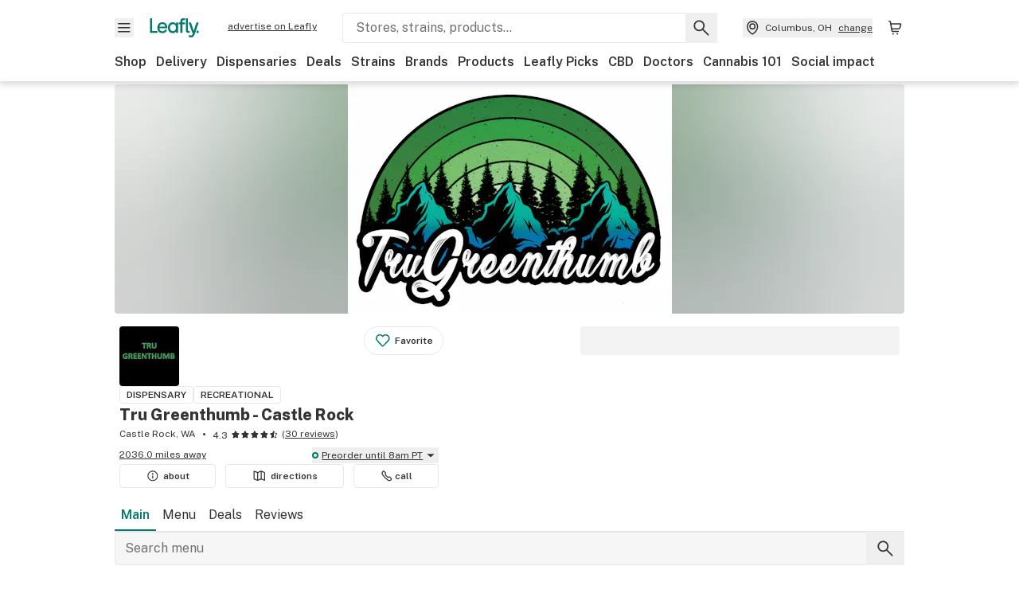

--- FILE ---
content_type: text/html; charset=utf-8
request_url: https://www.leafly.com/dispensary-info/tru-greenthumb-castle-rock
body_size: 102030
content:
<!DOCTYPE html><html lang="en"><head><meta charSet="utf-8" data-next-head=""/><meta name="viewport" content="width=device-width, initial-scale=1" class="jsx-3234670467" data-next-head=""/><link rel="apple-touch-icon" sizes="180x180" href="https://public.leafly.com/favicon/apple-touch-icon.png" class="jsx-3234670467" data-next-head=""/><link rel="apple-touch-icon" sizes="167x167" href="https://public.leafly.com/favicon/favicon-167x167.png" class="jsx-3234670467" data-next-head=""/><link rel="icon" type="image/png" sizes="32x32" href="https://public.leafly.com/favicon/favicon-32x32.png" class="jsx-3234670467" data-next-head=""/><link rel="icon" type="image/png" sizes="16x16" href="https://public.leafly.com/favicon/favicon-16x16.png" class="jsx-3234670467" data-next-head=""/><link rel="icon" type="image/png" sizes="48x48" href="https://public.leafly.com/favicon/favicon-48x48.png" class="jsx-3234670467" data-next-head=""/><link rel="icon" type="image/png" sizes="192x192" href="https://public.leafly.com/favicon/favicon-192x192.png" class="jsx-3234670467" data-next-head=""/><link rel="mask-icon" href="https://public.leafly.com/favicon/safari-pinned-tab.svg" color="#034638" class="jsx-3234670467" data-next-head=""/><link rel="shortcut icon" href="https://public.leafly.com/favicon/favicon.ico" class="jsx-3234670467" data-next-head=""/><meta name="mobile-web-app-capable" content="yes" class="jsx-3234670467" data-next-head=""/><meta name="apple-mobile-web-app-title" content="Leafly" class="jsx-3234670467" data-next-head=""/><meta name="application-name" content="Leafly" class="jsx-3234670467" data-next-head=""/><meta name="theme-color" content="#034638" class="jsx-3234670467" data-next-head=""/><meta property="og:site_name" content="Leafly" class="jsx-3234670467" data-next-head=""/><meta name="twitter:card" content="summary" class="jsx-3234670467" data-next-head=""/><meta name="twitter:site" content="@Leafly" class="jsx-3234670467" data-next-head=""/><meta property="og:type" content="website" class="jsx-3234670467" data-next-head=""/><meta name="twitter:app:country" content="US" class="jsx-3234670467" data-next-head=""/><meta name="twitter:app:id:iphone" content="416456429" class="jsx-3234670467" data-next-head=""/><meta name="twitter:app:id:ipad" content="416456429" class="jsx-3234670467" data-next-head=""/><meta name="twitter:app:id:googleplay" content="leafly.android" class="jsx-3234670467" data-next-head=""/><meta name="x-country-code" content="US" class="jsx-3234670467" data-next-head=""/><title data-next-head="">Tru Greenthumb - Castle Rock | Dispensary Menu, Reviews &amp; Photos</title><link rel="canonical" href="https://www.leafly.com/dispensary-info/tru-greenthumb-castle-rock" data-next-head=""/><meta name="description" content="Explore the Tru Greenthumb - Castle Rock menu on Leafly. Find out what cannabis and CBD products are available, read reviews, and find just what you’re looking for." data-next-head=""/><meta property="og:title" content="Tru Greenthumb - Castle Rock | Dispensary Menu, Reviews &amp; Photos" data-next-head=""/><meta property="og:description" content="Explore the Tru Greenthumb - Castle Rock menu on Leafly. Find out what cannabis and CBD products are available, read reviews, and find just what you’re looking for." data-next-head=""/><meta property="og:url" content="https://www.leafly.com/dispensary-info/tru-greenthumb-castle-rock" data-next-head=""/><meta property="og:image" content="https://leafly-public.imgix.net/dispensary/photos/gallery302627/VkUYCM55StuCqvuAHMkB_tru_colored.logo.small.jpg" data-next-head=""/><meta property="og:type" content="webpage" data-next-head=""/><link as="image" rel="preload" href="https://leafly-public.imgix.net/dispensary/photos/gallery302627/dXlBDHzIR1CebprA3UQc_BLACK2.jpg?auto=compress%2Cformat&amp;w=50&amp;dpr=1" media="(max-width: 1024px) and (max-resolution: 1.99x), (max-width: 1024px) and (-webkit-max-device-pixel-ratio: 1.99)" data-next-head=""/><link as="image" rel="preload" href="https://leafly-public.imgix.net/dispensary/photos/gallery302627/dXlBDHzIR1CebprA3UQc_BLACK2.jpg?auto=compress%2Cformat&amp;w=50&amp;dpr=2" media="(max-width: 1024px) and (min-resolution: 2x), (max-width: 1024px) and (-webkit-min-device-pixel-ratio: 2)" data-next-head=""/><link as="image" rel="preload" href="https://leafly-public.imgix.net/dispensary/photos/gallery302627/dXlBDHzIR1CebprA3UQc_BLACK2.jpg?auto=compress%2Cformat&amp;w=75&amp;dpr=1" media="(min-width: 1025px) and (max-resolution: 1.99x), (min-width: 1025px) and (-webkit-max-device-pixel-ratio: 1.99)" data-next-head=""/><link as="image" rel="preload" href="https://leafly-public.imgix.net/dispensary/photos/gallery302627/dXlBDHzIR1CebprA3UQc_BLACK2.jpg?auto=compress%2Cformat&amp;w=75&amp;dpr=2" media="(min-width: 1025px) and (min-resolution: 2x), (min-width: 1025px) and (-webkit-min-device-pixel-ratio: 2)" data-next-head=""/><link rel="preconnect" href="https://public.leafly.com"/><link rel="dns-prefetch" href="https://auth.split.io"/><link rel="dns-prefetch" href="https://cdn.split.io"/><link rel="dns-prefetch" href="https://consumer-api.leafly.com"/><link rel="dns-prefetch" href="https://directus-media.leafly.com"/><link rel="dns-prefetch" href="https://leafly-production.imgix.net"/><link rel="dns-prefetch" href="https://leafly-public.imgix.net"/><link rel="dns-prefetch" href="https://maps.googleapis.com"/><link rel="dns-prefetch" href="https://public.leafly.com"/><link rel="dns-prefetch" href="https://securepubads.g.doubleclick.net"/><link rel="dns-prefetch" href="https://www.google-analytics.com"/><link rel="dns-prefetch" href="https://www.googletagmanager.com"/><meta name="x-country-code" content="US"/><link rel="preload" href="https://public.leafly.com/web-web/_next/static/media/8bf7b2ceda89477b-s.p.woff2" as="font" type="font/woff2" crossorigin="anonymous" data-next-font="size-adjust"/><link rel="preload" href="https://public.leafly.com/web-web/_next/static/css/6507ee1ec7398e06.css" as="style"/><link rel="preload" href="https://public.leafly.com/web-web/_next/static/css/321a1ec594190956.css" as="style"/><link rel="preload" href="https://public.leafly.com/web-web/_next/static/css/6fa6d54b551ce5e0.css" as="style"/><script type="application/ld+json" data-next-head="">{"@context":"https://schema.org","@id":"https://www.leafly.com/dispensary-info/tru-greenthumb-castle-rock","@type":"LocalBusiness","address":{"@type":"PostalAddress","addressCountry":"US","addressLocality":"Castle Rock","addressRegion":"WA","postalCode":"98611","streetAddress":"1254 Mt St Helens Way NE"},"aggregateRating":{"@type":"AggregateRating","ratingValue":4.3,"reviewCount":30},"amenityFeature":[{"@type":"LocationFeatureSpecification","name":"ATM","value":true},{"@type":"LocationFeatureSpecification","name":"Veteran discount","value":true},{"@type":"LocationFeatureSpecification","name":"ADA accessible","value":false},{"@type":"LocationFeatureSpecification","name":"Accepts debit cards","value":false}],"description":"As the only pot shop between Chehalis and Kelso, we strive to offer a wide selection of THC and CBD products, paraphernalia, and great deals!\n\nDaily Deals\n\nMonday Madness: 25% off edibles, 5$ off 1/8ths\nToke it Up Tuesday: 20% off prerolls, $5 off vape cartridges\nWake and Bake Wednesday: 30% off everything* 8am-11am (Must spend $20)\nWaxy Wednesday: 20% off concentrates\nOGZ Wednesday: 25% off all Cannavore Products \nThrowdown Thursday: 25% off everything*, including glass!\nFat Sack Friday: $5 off every $50 spent \nWeekend Wheel Deals 10%, 15%,20% or 25% off (Must Spend $20)\n(*= no further discounts on clearance items)\nWe offer 25% senior and veterans discounts every day.\n\nHappy Hours\n\nMorning:\n8 AM - 9 AM: 20% off\n9 AM - 10 AM: 15% off\n\nEvening:\n8 PM - 9 PM: 15% off\n9 PM - 10:30 PM: 20% off\n\n\nFriendly Customer Service\n\nWhether you are new to cannabis or an experienced &quot;cannassuer&quot;, our friendly budtenders are here to offer as much or as little guidance as you&apos;d like during your visit. \n\nAccessibility \n\nRamp and reserved parking space for wheelchair access are located at the side of the building.","email":"trugreenthumborders@gmail.com","geo":{"@type":"GeoCoordinates","latitude":46.28649799999999,"longitude":-122.8992502},"hasOfferCatalog":[{"@type":"OfferCatalog","itemListElement":[{"@type":"Product","name":"Black Jack","brand":{"@type":"Brand","name":"Harmony Farms"},"image":"https://leafly-public.imgix.net/products/photos/x4beRrARKdsrPh8V7tgL_Black%20Jack.jpg","additionalProperty":[{"@type":"PropertyValue","name":"THC Content","value":"THC 17.29%"}],"offers":{"@type":"Offer","availability":"https://schema.org/InStock","price":29,"priceCurrency":"USD"}},{"@type":"Product","name":"Chocolope","brand":{"@type":"Brand","name":"Gabriel"},"image":"https://pbit-production.s3.amazonaws.com/images/image/140055/POSaBIT_Stock_-_Flower_1.jpg","additionalProperty":[{"@type":"PropertyValue","name":"THC Content","value":"THC 44.92%"}],"offers":{"@type":"Offer","availability":"https://schema.org/InStock","price":36,"priceCurrency":"USD"}},{"@type":"Product","name":"Red Dragon","brand":{"@type":"Brand","name":"Canna Organix"},"image":"https://pbit-production.s3.amazonaws.com/images/image/140055/POSaBIT_Stock_-_Flower_1.jpg","additionalProperty":[{"@type":"PropertyValue","name":"THC Content","value":"THC 18.09%"}],"offers":{"@type":"Offer","availability":"https://schema.org/InStock","price":13,"priceCurrency":"USD"}},{"@type":"Product","name":"Dank Czar Flower - Lunar Lemon - 3.5g Jar","brand":{"@type":"Brand","name":"Dank Czar"},"image":"https://pbit-production.s3.amazonaws.com/images/image/280542/DankCzarColoredLogo.png","additionalProperty":[{"@type":"PropertyValue","name":"THC Content","value":"THC 25.24%"}],"offers":{"@type":"Offer","availability":"https://schema.org/InStock","price":31,"priceCurrency":"USD"}},{"@type":"Product","name":"Elephant Garlic","brand":{"@type":"Brand","name":"Dank Czar"},"image":"https://pbit-production.s3.amazonaws.com/images/image/280542/DankCzarColoredLogo.png","additionalProperty":[{"@type":"PropertyValue","name":"THC Content","value":"THC 19.5%"}],"offers":{"@type":"Offer","availability":"https://schema.org/InStock","price":31,"priceCurrency":"USD"}},{"@type":"Product","name":"Power","brand":{"@type":"Brand","name":"Subdued Excitement (SUBX)"},"image":"https://pbit-production.s3.amazonaws.com/images/image/140055/POSaBIT_Stock_-_Flower_1.jpg","additionalProperty":[{"@type":"PropertyValue","name":"THC Content","value":"THC 19%"}],"offers":{"@type":"Offer","availability":"https://schema.org/InStock","price":34,"priceCurrency":"USD"}},{"@type":"Product","name":"[DOH] SIGNATURE Flower - Runtz - 3.5g","brand":{"@type":"Brand","name":"Subdued Excitement (SUBX)"},"image":"https://pbit-production.s3.amazonaws.com/images/image/140055/POSaBIT_Stock_-_Flower_1.jpg","additionalProperty":[{"@type":"PropertyValue","name":"THC Content","value":"THC 19.51%"}],"offers":{"@type":"Offer","availability":"https://schema.org/InStock","price":34,"priceCurrency":"USD"}},{"@type":"Product","name":"Super Boof","brand":{"@type":"Brand","name":"Subdued Excitement (SUBX)"},"image":"https://pbit-production.s3.amazonaws.com/images/image/140055/POSaBIT_Stock_-_Flower_1.jpg","additionalProperty":[{"@type":"PropertyValue","name":"THC Content","value":"THC 17.69%"}],"offers":{"@type":"Offer","availability":"https://schema.org/InStock","price":34,"priceCurrency":"USD"}}],"name":"Flower"},{"@type":"OfferCatalog","itemListElement":[{"@type":"Product","name":"RSO Original - Blackberry Kush - Indica - 1g - DOH","brand":{"@type":"Brand","name":"Skagit Organics"},"image":"https://pbit-production.s3.amazonaws.com/images/image/129603/Concentrate_3.jpg","additionalProperty":[{"@type":"PropertyValue","name":"THC Content","value":"THC 67.68%"}],"offers":{"@type":"Offer","availability":"https://schema.org/InStock","price":21,"priceCurrency":"USD"}},{"@type":"Product","name":"RSO Original - Sour Kush - Hybrid - 1g - DOH+","brand":{"@type":"Brand","name":"Skagit Organics"},"image":"https://pbit-production.s3.amazonaws.com/images/image/129603/Concentrate_3.jpg","additionalProperty":[{"@type":"PropertyValue","name":"THC Content","value":"THC 67.28%"}],"offers":{"@type":"Offer","availability":"https://schema.org/InStock","price":21,"priceCurrency":"USD"}},{"@type":"Product","name":"RSO Original - 9# Hammer Indica - 1g - DOH","brand":{"@type":"Brand","name":"Skagit Organics"},"image":"https://pbit-production.s3.amazonaws.com/images/image/129603/Concentrate_3.jpg","additionalProperty":[{"@type":"PropertyValue","name":"THC Content","value":"THC 68.54%"}],"offers":{"@type":"Offer","availability":"https://schema.org/InStock","price":21,"priceCurrency":"USD"}},{"@type":"Product","name":"RSO Original - Cake Crasher - Sativa - 1g - DOH","brand":{"@type":"Brand","name":"Skagit Organics"},"image":"https://pbit-production.s3.amazonaws.com/images/image/129603/Concentrate_3.jpg","additionalProperty":[{"@type":"PropertyValue","name":"THC Content","value":"THC 69.12%"}],"offers":{"@type":"Offer","availability":"https://schema.org/InStock","price":21,"priceCurrency":"USD"}},{"@type":"Product","name":"CBD Original - AC/DC - 11:1 - Sativa - 1g - DOH+ - SALE","brand":{"@type":"Brand","name":"Skagit Organics"},"image":"https://pbit-production.s3.amazonaws.com/images/image/129603/Concentrate_3.jpg","additionalProperty":[{"@type":"PropertyValue","name":"THC Content","value":"THC 6.5%"}],"offers":{"@type":"Offer","availability":"https://schema.org/InStock","price":21,"priceCurrency":"USD"}},{"@type":"Product","name":"RSO Original - Blue Dream - Sativa - 1g - DOH","brand":{"@type":"Brand","name":"Skagit Organics"},"image":"https://pbit-production.s3.amazonaws.com/images/image/129603/Concentrate_3.jpg","additionalProperty":[{"@type":"PropertyValue","name":"THC Content","value":"THC 71.13%"}],"offers":{"@type":"Offer","availability":"https://schema.org/InStock","price":21,"priceCurrency":"USD"}},{"@type":"Product","name":"CBD Original - Critical Mass - 1:1 - Indica - 1g - DOH","brand":{"@type":"Brand","name":"Skagit Organics"},"image":"https://pbit-production.s3.amazonaws.com/images/image/129603/Concentrate_3.jpg","additionalProperty":[{"@type":"PropertyValue","name":"THC Content","value":"THC 34.67%"}],"offers":{"@type":"Offer","availability":"https://schema.org/InStock","price":21,"priceCurrency":"USD"}},{"@type":"Product","name":"RSO Original - Granddaddy Purple - Indica - 1g - DOH+","brand":{"@type":"Brand","name":"Skagit Organics"},"image":"https://pbit-production.s3.amazonaws.com/images/image/129603/Concentrate_3.jpg","additionalProperty":[{"@type":"PropertyValue","name":"THC Content","value":"THC 69.11%"}],"offers":{"@type":"Offer","availability":"https://schema.org/InStock","price":21,"priceCurrency":"USD"}}],"name":"Concentrate"},{"@type":"OfferCatalog","itemListElement":[{"@type":"Product","name":"Good Tide Mango Gummies - Indica Rosin - 100mg THC","brand":{"@type":"Brand","name":"Good Tide"},"description":"Vibe out poolside with Good Tide mango gummies.\n\nNaturally rich in myrcene, real mango makes an ideal match for this indica-leaning rosin. With naturally occurring terpenes and minor cannabinoids present in these solventless hash rosin, these mango gummies are dripping with relaxing plant properties to produce a mellow, laid back high. \n\nUnwind and drift into a tropical state of mind. \n\n\n10mg per gummy, 100mg per package.\n\n\nIngredients: Sugar, Tapioca Syrup, Water, Mango Juice Concentrate, Natural Flavoring, Pectin (Pectin, Sodium Citrate), Coconut Oil, Citric Acid, Malic Acid, Carnauba Wax, Sunflower Lecithin, Fruit and Vegetable Juice (Color) | Contains: Coconut","image":"https://leafly-public.imgix.net/products/photos/F2qPadNvTW6wFKMBIYFx_GoodTide-10ct_Tube-US-Mango-NoButton-Shdw.png","additionalProperty":[{"@type":"PropertyValue","name":"THC Content","value":"THC -"}],"offers":{"@type":"Offer","availability":"https://schema.org/InStock","price":26,"priceCurrency":"USD"}},{"@type":"Product","name":"Dragon Fruit LR Gummiez - Indica","brand":{"@type":"Brand","name":"Phat Panda"},"image":"https://pbit-production.s3.amazonaws.com/images/image/739/Gummy_1.jpg","additionalProperty":[{"@type":"PropertyValue","name":"THC Content","value":"THC 10mg"}],"offers":{"@type":"Offer","availability":"https://schema.org/InStock","price":21,"priceCurrency":"USD"}},{"@type":"Product","name":"Dragon Fruit LR Gummiez - Sativa","brand":{"@type":"Brand","name":"Phat Panda"},"image":"https://pbit-production.s3.amazonaws.com/images/image/739/Gummy_1.jpg","additionalProperty":[{"@type":"PropertyValue","name":"THC Content","value":"THC 10mg"}],"offers":{"@type":"Offer","availability":"https://schema.org/InStock","price":21,"priceCurrency":"USD"}},{"@type":"Product","name":"Huckleberry Gummies - Hybrid Enhanced - 100mg THC","brand":{"@type":"Brand","name":"Wyld"},"description":"Our Huckleberry Hybrid gummies are made with real fruit and enhanced with a balanced hybrid terpene profile that may assist in creating a sense of cheerfulness and overall well being. Ideal for your day-to-day adventures!\n\nIt’s a little like the perfect balance of wearing pajamas to work. Enjoy!\n\n100mg THC per package, 10mg THC per gummy.*\n*Serving size varies by location. \n\n\nContains: Coconut","image":"https://leafly-public.imgix.net/products/photos/rA5izeClTyKhai1bqqfG_Wyld_Huckleberry_Gummies_AZ-reflct.png","additionalProperty":[{"@type":"PropertyValue","name":"THC Content","value":"THC -"}],"offers":{"@type":"Offer","availability":"https://schema.org/InStock","price":21,"priceCurrency":"USD"}},{"@type":"Product","name":"SMOK Sour Blackberry 100mg fruit chews","brand":{"@type":"Brand","name":"Smokiez Edibles"},"description":"Enhanced with real cannabis terpenes!\n\nSmokiez Sour Blackberry Indica Fruit Chews are NOT YOUR AVERAGE FRUIT CHEWS™ ;)\n\nThese fruit chews taste like fresh blackberries, but with a zing! They have a tangy taste that is reminiscent of ripe berries. \n\nThese delicious fruit chews are a tasty and discreet way for you to medicate!\nThey are also Vegan, Gluten Free, Dairy-Free, and contain NO High Fructose Corn Syrup.\n \nEach of our mouth watering fruit chews contain 10 mg of THC, and made with our high clarity cannabis distillate for great taste. \n\nThere are 10 pieces per package with 100 mg active THC per package.","image":"https://leafly-public.imgix.net/products/photos/lmauLt5hScq5Y7Fc4KUX_899db57d-95e6-4cc6-b82b-a750bb83db9e","additionalProperty":[{"@type":"PropertyValue","name":"THC Content","value":"THC 10mg"}],"offers":{"@type":"Offer","availability":"https://schema.org/InStock","price":23,"priceCurrency":"USD"}},{"@type":"Product","name":"Sour Cherry Gummies - Indica Enhanced - 100mg THC","brand":{"@type":"Brand","name":"Wyld"},"description":"Wyld Sours are a new adventure on the Wyld journey. Whether enjoyed with a group of your favorite people or at the peak ofyour expedition, our new line of flavors offer a burst of refreshment and relief with every serving. Not too sweet, and not too tart, Wyld Sours offer an experience for everyone. \n\nOur Sour Cherry gummies offer a mellow + carefree experience that packs a tart punch.\n\nIt&apos;s a little like a hammock for your inner thoughts. Enjoy!\n\n100mg THC per container, 10mg THC per gummy\n\nIngredients: Sugar, Tapioca Syrup, Water, Cherry Juice Concentrate, Gelatin, Malic Acid, Coconut Oil, Natural Flavoring, Citric Acid, Pectin (Pectin, Sodium Citrate), Cannabis Extract, Sunflower Lecithin, Terpenes (Linalool, Myrcene, Beta Caryophyllene, Terpineol)\n\nContains: Coconut","image":"https://leafly-public.imgix.net/products/photos/B1lAhiWSGO7Nexrf712y_Wyld_Sour_Cherry_Gummies-US_Vanity-reflct.jpg","additionalProperty":[{"@type":"PropertyValue","name":"THC Content","value":"THC -"}],"offers":{"@type":"Offer","availability":"https://schema.org/InStock","price":23,"priceCurrency":"USD"}},{"@type":"Product","name":"SMOK Sour Peach 100mg fruit chews","brand":{"@type":"Brand","name":"Smokiez Edibles"},"description":"Enhanced with real cannabis terpenes!\n\nSmokiez Sour Peach Sativa Fruit Chews are NOT YOUR AVERAGE FRUIT CHEWS™ ;)\nThese fruit chews taste like fresh peaches picked right off the tree, with a tangy balance of fruity and citrusy notes. \n\nThese delicious fruit chews are a tasty and discreet way for you to medicate!\nThey are also Vegan, Gluten Free, Dairy-Free, and contain NO High Fructose Corn Syrup. \n\nEach of our mouth watering fruit chews contain 10 mg of THC, and made with our high clarity cannabis distillate for great taste. \n\nThere are 10 pieces per package with 100 mg active THC per package.\n","image":"https://leafly-public.imgix.net/products/photos/Ln5JBvvRyaXx9KINkwJw_Smokiez_WA_100mg_THC_SourPeach_FruitChews_1920px.jpg","additionalProperty":[{"@type":"PropertyValue","name":"THC Content","value":"THC 10mg"}],"offers":{"@type":"Offer","availability":"https://schema.org/InStock","price":23,"priceCurrency":"USD"}},{"@type":"Product","name":"SMOK Sour Tropical 100mg fruit chews","brand":{"@type":"Brand","name":"Smokiez Edibles"},"description":"Enhanced with real cannabis terpenes!\n\nSmokiez Sour Tropical Fruit Sativa Fruit Chews are NOT YOUR AVERAGE FRUIT CHEWS™ ;)\nThese fruit chews taste like a mesh of tart tropical fruits, with a tangy balance of fruity and citrusy notes. \n\nThese delicious fruit chews are a tasty and discreet way for you to medicate!\n\nThey are also Vegan, Gluten Free, Dairy-Free, and contain NO High Fructose Corn Syrup. \nEach of our mouth watering fruit chews contain 10 mg of THC, and made with our high clarity cannabis distillate for great taste. \n\nThere are 10 pieces per package with 100 mg active THC per package.\n","image":"https://leafly-public.imgix.net/products/photos/IEwOSqBkRxOc3wPWrJ4A_Smokiez_WA_100mg_THC_SourTropical_FruitChews_1920px.jpg","additionalProperty":[{"@type":"PropertyValue","name":"THC Content","value":"THC 10mg"}],"offers":{"@type":"Offer","availability":"https://schema.org/InStock","price":23,"priceCurrency":"USD"}}],"name":"Edible"},{"@type":"OfferCatalog","itemListElement":[{"@type":"Product","name":"Sativa - Green Crack Panda Pen","brand":{"@type":"Brand","name":"Phat Panda"},"image":"https://pbit-production.s3.amazonaws.com/images/image/129597/Cartridge_4.jpg","additionalProperty":[{"@type":"PropertyValue","name":"THC Content","value":"THC 95%"}],"offers":{"@type":"Offer","availability":"https://schema.org/InStock","price":26,"priceCurrency":"USD"}},{"@type":"Product","name":"Hybrid - Berry Gelato Panda Pen","brand":{"@type":"Brand","name":"Phat Panda"},"image":"https://pbit-production.s3.amazonaws.com/images/image/129597/Cartridge_4.jpg","additionalProperty":[{"@type":"PropertyValue","name":"THC Content","value":"THC 95%"}],"offers":{"@type":"Offer","availability":"https://schema.org/InStock","price":26,"priceCurrency":"USD"}},{"@type":"Product","name":"Indica - GMO Panda Pen","brand":{"@type":"Brand","name":"Phat Panda"},"image":"https://pbit-production.s3.amazonaws.com/images/image/129597/Cartridge_4.jpg","additionalProperty":[{"@type":"PropertyValue","name":"THC Content","value":"THC 99%"}],"offers":{"@type":"Offer","availability":"https://schema.org/InStock","price":26,"priceCurrency":"USD"}},{"@type":"Product","name":"Hybrid - Wedding Cake Panda Pen","brand":{"@type":"Brand","name":"Phat Panda"},"image":"https://pbit-production.s3.amazonaws.com/images/image/129597/Cartridge_4.jpg","additionalProperty":[{"@type":"PropertyValue","name":"THC Content","value":"THC 96%"}],"offers":{"@type":"Offer","availability":"https://schema.org/InStock","price":26,"priceCurrency":"USD"}},{"@type":"Product","name":"Indica - Forbidden Fruit Panda Pen","brand":{"@type":"Brand","name":"Phat Panda"},"description":"Forbidden Fruit is the crossover of two tasty, fruity strains: Cherry Pie and Tangie. Experience the tranquil body tingling sensation brought to you from its Cherry Pie heritage in addition to an uplifted mood and cerebral elevation from its Tangie side.","image":"https://leafly-public.imgix.net/products/photos/CMEnLgXITeCGm17BSQ8Q_forbidden-fruit-eighth.jpg","additionalProperty":[{"@type":"PropertyValue","name":"THC Content","value":"THC 97%"}],"offers":{"@type":"Offer","availability":"https://schema.org/InStock","price":26,"priceCurrency":"USD"}},{"@type":"Product","name":"Sativa - Strawberry Cough Panda Pen","brand":{"@type":"Brand","name":"Phat Panda"},"image":"https://pbit-production.s3.amazonaws.com/images/image/129597/Cartridge_4.jpg","additionalProperty":[{"@type":"PropertyValue","name":"THC Content","value":"THC 94%"}],"offers":{"@type":"Offer","availability":"https://schema.org/InStock","price":26,"priceCurrency":"USD"}},{"@type":"Product","name":"Hybrid - GSC Panda Pen","brand":{"@type":"Brand","name":"Phat Panda"},"image":"https://pbit-production.s3.amazonaws.com/images/image/129597/Cartridge_4.jpg","additionalProperty":[{"@type":"PropertyValue","name":"THC Content","value":"THC 96%"}],"offers":{"@type":"Offer","availability":"https://schema.org/InStock","price":26,"priceCurrency":"USD"}},{"@type":"Product","name":"Hybrid - Original Glue Panda Pen","brand":{"@type":"Brand","name":"Phat Panda"},"image":"https://pbit-production.s3.amazonaws.com/images/image/129597/Cartridge_4.jpg","additionalProperty":[{"@type":"PropertyValue","name":"THC Content","value":"THC 95%"}],"offers":{"@type":"Offer","availability":"https://schema.org/InStock","price":26,"priceCurrency":"USD"}}],"name":"Cartridge"},{"@type":"OfferCatalog","itemListElement":[{"@type":"Product","name":"Colorado Chem","brand":{"@type":"Brand","name":"Phat Panda"},"image":"https://pbit-production.s3.amazonaws.com/images/image/143792/POSaBIT_Stock_-_Preroll_1.png","additionalProperty":[{"@type":"PropertyValue","name":"THC Content","value":"THC 22%"}],"offers":{"@type":"Offer","availability":"https://schema.org/InStock","price":7,"priceCurrency":"USD"}},{"@type":"Product","name":"Green Crack (S)","brand":{"@type":"Brand","name":"Phat Panda"},"image":"https://pbit-production.s3.amazonaws.com/images/image/143792/POSaBIT_Stock_-_Preroll_1.png","additionalProperty":[{"@type":"PropertyValue","name":"THC Content","value":"THC 37%"}],"offers":{"@type":"Offer","availability":"https://schema.org/InStock","price":11,"priceCurrency":"USD"}},{"@type":"Product","name":"Washington Apple","brand":{"@type":"Brand","name":"Phat Panda"},"image":"https://pbit-production.s3.amazonaws.com/images/image/143792/POSaBIT_Stock_-_Preroll_1.png","additionalProperty":[{"@type":"PropertyValue","name":"THC Content","value":"THC 43%"}],"offers":{"@type":"Offer","availability":"https://schema.org/InStock","price":11,"priceCurrency":"USD"}},{"@type":"Product","name":"Baja Blast","brand":{"@type":"Brand","name":"Phat Panda"},"image":"https://pbit-production.s3.amazonaws.com/images/image/143792/POSaBIT_Stock_-_Preroll_1.png","additionalProperty":[{"@type":"PropertyValue","name":"THC Content","value":"THC 38%"}],"offers":{"@type":"Offer","availability":"https://schema.org/InStock","price":11,"priceCurrency":"USD"}},{"@type":"Product","name":"Ice Cream Cake (I)","brand":{"@type":"Brand","name":"Phat Panda"},"image":"https://pbit-production.s3.amazonaws.com/images/image/143792/POSaBIT_Stock_-_Preroll_1.png","additionalProperty":[{"@type":"PropertyValue","name":"THC Content","value":"THC 44%"}],"offers":{"@type":"Offer","availability":"https://schema.org/InStock","price":13,"priceCurrency":"USD"}},{"@type":"Product","name":"Indica - RAW - Tiger Blood Infused Preroll","brand":{"@type":"Brand","name":"Phat Panda"},"image":"https://pbit-production.s3.amazonaws.com/images/image/143792/POSaBIT_Stock_-_Preroll_1.png","additionalProperty":[{"@type":"PropertyValue","name":"THC Content","value":"THC 43%"}],"offers":{"@type":"Offer","availability":"https://schema.org/InStock","price":13,"priceCurrency":"USD"}},{"@type":"Product","name":"Gary Payton (S)","brand":{"@type":"Brand","name":"Phat Panda"},"image":"https://pbit-production.s3.amazonaws.com/images/image/143792/POSaBIT_Stock_-_Preroll_1.png","additionalProperty":[{"@type":"PropertyValue","name":"THC Content","value":"THC 44%"}],"offers":{"@type":"Offer","availability":"https://schema.org/InStock","price":13,"priceCurrency":"USD"}},{"@type":"Product","name":"Papaya Cake","brand":{"@type":"Brand","name":"Phat Panda"},"image":"https://pbit-production.s3.amazonaws.com/images/image/143792/POSaBIT_Stock_-_Preroll_1.png","additionalProperty":[{"@type":"PropertyValue","name":"THC Content","value":"THC 41%"}],"offers":{"@type":"Offer","availability":"https://schema.org/InStock","price":13,"priceCurrency":"USD"}}],"name":"PreRoll"},{"@type":"OfferCatalog","itemListElement":[{"@type":"Product","name":"DD Infusionz - Hybrid 3pk","brand":{"@type":"Brand","name":"Double Delicious"},"image":"https://pbit-production.s3.amazonaws.com/images/image/143795/POSaBIT_Stock_-_Topical_1.jpg","additionalProperty":[{"@type":"PropertyValue","name":"THC Content","value":"THC -"}],"offers":{"@type":"Offer","availability":"https://schema.org/InStock","price":18,"priceCurrency":"USD"}},{"@type":"Product","name":"Infusionz - Sativa - 3pk","brand":{"@type":"Brand","name":"Double Delicious"},"description":"Each vial contains 100mg of pure THC/CBD oil. They are mixed with the finest and purest MCT coconut oil. Infuse all of your favorite things!  \n\nCream/Gel, Shampo/Conditioner, THC/CBD Bath","image":"https://images.leafly.com/products/photos/qNvVenDjT1aG0vFNFAdZ_image.png","additionalProperty":[{"@type":"PropertyValue","name":"THC Content","value":"THC 97%"}],"offers":{"@type":"Offer","availability":"https://schema.org/InStock","price":19,"priceCurrency":"USD"}},{"@type":"Product","name":"Infusionz- Indica - 3pk","brand":{"@type":"Brand","name":"Double Delicious"},"image":"https://pbit-production.s3.amazonaws.com/images/image/143795/POSaBIT_Stock_-_Topical_1.jpg","additionalProperty":[{"@type":"PropertyValue","name":"THC Content","value":"THC 100%"}],"offers":{"@type":"Offer","availability":"https://schema.org/InStock","price":19,"priceCurrency":"USD"}},{"@type":"Product","name":"Super Infusionz - Hybrid - 3pk","brand":{"@type":"Brand","name":"Double Delicious"},"image":"https://pbit-production.s3.amazonaws.com/images/image/143795/POSaBIT_Stock_-_Topical_1.jpg","additionalProperty":[{"@type":"PropertyValue","name":"THC Content","value":"THC -"}],"offers":{"@type":"Offer","availability":"https://schema.org/InStock","price":30,"priceCurrency":"USD"}},{"@type":"Product","name":"Super Infusionz - Indica - 3pk","brand":{"@type":"Brand","name":"Double Delicious"},"image":"https://cdn.filestackcontent.com/W6N3AhEmTGKYs5CbsXbK","additionalProperty":[{"@type":"PropertyValue","name":"THC Content","value":"THC -"}],"offers":{"@type":"Offer","availability":"https://schema.org/InStock","price":31,"priceCurrency":"USD"}},{"@type":"Product","name":"Infusionz- Sativa - 3pk","brand":{"@type":"Brand","name":"Double Delicious"},"image":"https://pbit-production.s3.amazonaws.com/images/image/143795/POSaBIT_Stock_-_Topical_1.jpg","additionalProperty":[{"@type":"PropertyValue","name":"THC Content","value":"THC -"}],"offers":{"@type":"Offer","availability":"https://schema.org/InStock","price":31,"priceCurrency":"USD"}},{"@type":"Product","name":"ROLL UPS- MOON CYCLE 3.4oz- SALE","brand":{"@type":"Brand","name":"Ceres Seeds"},"image":"https://pbit-production.s3.amazonaws.com/images/image/143795/POSaBIT_Stock_-_Topical_1.jpg","additionalProperty":[{"@type":"PropertyValue","name":"THC Content","value":"THC 3%"}],"offers":{"@type":"Offer","availability":"https://schema.org/InStock","price":27,"priceCurrency":"USD"}},{"@type":"Product","name":"*DOH Compliant* Night Topical - 500mg THC, 500mg CBD, 500mg CBN","brand":{"@type":"Brand","name":"Evergreen Herbal"},"image":"https://pbit-production.s3.amazonaws.com/images/image/143795/POSaBIT_Stock_-_Topical_1.jpg","additionalProperty":[{"@type":"PropertyValue","name":"THC Content","value":"THC 5.6%"}],"offers":{"@type":"Offer","availability":"https://schema.org/InStock","price":34,"priceCurrency":"USD"}}],"name":"Topical"}],"image":"https://leafly-public.imgix.net/dispensary/photos/gallery302627/VkUYCM55StuCqvuAHMkB_tru_colored.logo.small.jpg","logo":"https://leafly-public.imgix.net/dispensary/photos/gallery302627/dXlBDHzIR1CebprA3UQc_BLACK2.jpg","name":"Tru Greenthumb - Castle Rock","openingHoursSpecification":[{"@type":"OpeningHoursSpecification","closes":"22:30:00","dayOfWeek":"Monday","opens":"08:00:00"},{"@type":"OpeningHoursSpecification","closes":"22:30:00","dayOfWeek":"Tuesday","opens":"08:00:00"},{"@type":"OpeningHoursSpecification","closes":"22:30:00","dayOfWeek":"Wednesday","opens":"08:00:00"},{"@type":"OpeningHoursSpecification","closes":"22:30:00","dayOfWeek":"Thursday","opens":"08:00:00"},{"@type":"OpeningHoursSpecification","closes":"22:30:00","dayOfWeek":"Friday","opens":"08:00:00"},{"@type":"OpeningHoursSpecification","closes":"22:30:00","dayOfWeek":"Saturday","opens":"08:00:00"},{"@type":"OpeningHoursSpecification","closes":"22:30:00","dayOfWeek":"Sunday","opens":"08:00:00"}],"priceRange":"$$","telephone":"(360) 967-2634","url":"https://www.leafly.com/dispensary-info/tru-greenthumb-castle-rock","reviews":[{"@type":"Review","author":{"@type":"Person","name":"l........3"},"datePublished":"2025-09-05T13:30:18.993Z","description":"I absolutely love coming into the store whether there’s 1-2 customers or 5-6. The staff are always extremely friendly.","reviewRating":{"@type":"Rating","ratingValue":5}},{"@type":"Review","author":{"@type":"Person","name":"l........y"},"datePublished":"2025-11-27T13:16:37.956Z","description":"Always friendly with an awesome array of goods. They also know what they’re talking about. Really let down by all the other stores with bare shelves and questionable bud tenders. These guys rock every time.","reviewRating":{"@type":"Rating","ratingValue":5}},{"@type":"Review","author":{"@type":"Person","name":"s........n"},"datePublished":"2024-09-06T23:42:20.097Z","description":"Listen, some of the reviews below have issues with things unrelated to the actual establishment and maybe need to check their privilege, understand laws for weed and alcohol are different, stop projecting you’re own insecurity and issues onto others and if you don’t like the product you best be also contacting the grower. \n\nAnyways. They’re always cool, knowledgeable, kind and helpful. Maybe some below don’t like when their energy is matched and people don’t get paid to be treated like dirt.","reviewRating":{"@type":"Rating","ratingValue":4.666666666666667}},{"@type":"Review","author":{"@type":"Person","name":"s........s"},"datePublished":"2024-08-21T02:19:24.034Z","description":"I entered the store. Being almost 60 years of age. They wanted to ID me. I told them no. They told me &quot;It&apos;s the LAW!&quot; As I read the law. They are not required to ask. The only thing said is if the person trying to purchase looks to be under the age of 21 then they are by law allowed to ask to see ID. Me being in my late 50&apos;s and looks like it. This request for ID is unnecessary intrusive into my person, papers, and effects. With no valid reason. What is called (Violation of the spirit of the law) Undue burden on personal information.\n\nWhat I ended up with was the store clerk yelling at me in front of all the employees and patrons. &quot;It&apos;s the LAW, You should be flattered I asked&quot;  I am not flattered to be called a wet behind the ears 20 year old. Nor was I flattered at the infringement on my personal information. I have never been more rudely treated. I tried calling them to discuss this issue. There is no answer. I have to give Tru Greenthumb an -F.  This is a sad outcome. They had always been great on my other visits.\n\nI then went to a store and asked what their training is on alcohol purchases. I was told our training is not to ID anyone that is 30 or over. I thought it would be 35, but close enough. This was a national brand store.","reviewRating":{"@type":"Rating","ratingValue":1.666666666666667}}]}</script><link rel="stylesheet" href="https://public.leafly.com/web-web/_next/static/css/6507ee1ec7398e06.css" data-n-g=""/><link rel="stylesheet" href="https://public.leafly.com/web-web/_next/static/css/321a1ec594190956.css"/><link rel="stylesheet" href="https://public.leafly.com/web-web/_next/static/css/6fa6d54b551ce5e0.css"/><noscript data-n-css=""></noscript><script defer="" noModule="" src="https://public.leafly.com/web-web/_next/static/chunks/polyfills-42372ed130431b0a.js"></script><script defer="" src="https://public.leafly.com/web-web/_next/static/chunks/25756.3ffb9fa8ce1e4c00.js"></script><script defer="" src="https://public.leafly.com/web-web/_next/static/chunks/66855.bf701c828cf7f66b.js"></script><script defer="" src="https://public.leafly.com/web-web/_next/static/chunks/16694.fd886ec5d3a7b278.js"></script><script defer="" src="https://public.leafly.com/web-web/_next/static/chunks/50629.af689dde68718e8e.js"></script><script defer="" src="https://public.leafly.com/web-web/_next/static/chunks/14544-6b2a6ddda69cbf04.js"></script><script defer="" src="https://public.leafly.com/web-web/_next/static/chunks/98391-e8391aca739f0987.js"></script><script defer="" src="https://public.leafly.com/web-web/_next/static/chunks/56844-39872b479634236c.js"></script><script defer="" src="https://public.leafly.com/web-web/_next/static/chunks/99535.c8642ab18677f749.js"></script><script src="https://public.leafly.com/web-web/_next/static/chunks/webpack-9a50fb1078dfdb66.js" defer=""></script><script src="https://public.leafly.com/web-web/_next/static/chunks/framework-9cbbce03460a33cd.js" defer=""></script><script src="https://public.leafly.com/web-web/_next/static/chunks/main-e62612fa6d5d7a0e.js" defer=""></script><script src="https://public.leafly.com/web-web/_next/static/chunks/pages/_app-4af9b7c28bea3edb.js" defer=""></script><script src="https://public.leafly.com/web-web/_next/static/chunks/58809-c034358de3ffd03c.js" defer=""></script><script src="https://public.leafly.com/web-web/_next/static/chunks/92948-1b69e23b4abae27f.js" defer=""></script><script src="https://public.leafly.com/web-web/_next/static/chunks/58300-5d1a5cae68b13671.js" defer=""></script><script src="https://public.leafly.com/web-web/_next/static/chunks/92882-8ccdb96119500dfc.js" defer=""></script><script src="https://public.leafly.com/web-web/_next/static/chunks/26628-963b0058cbfd0733.js" defer=""></script><script src="https://public.leafly.com/web-web/_next/static/chunks/21018-b1a42c252cb67a99.js" defer=""></script><script src="https://public.leafly.com/web-web/_next/static/chunks/42708-110ed688752fc531.js" defer=""></script><script src="https://public.leafly.com/web-web/_next/static/chunks/25288-2364270783260102.js" defer=""></script><script src="https://public.leafly.com/web-web/_next/static/chunks/88100-4a35639af43d84d2.js" defer=""></script><script src="https://public.leafly.com/web-web/_next/static/chunks/31928-5db40f36ff467b2f.js" defer=""></script><script src="https://public.leafly.com/web-web/_next/static/chunks/70957-c48d99c67d740b6c.js" defer=""></script><script src="https://public.leafly.com/web-web/_next/static/chunks/54180-24b862202b2481f8.js" defer=""></script><script src="https://public.leafly.com/web-web/_next/static/chunks/81692-233db2b330183da4.js" defer=""></script><script src="https://public.leafly.com/web-web/_next/static/chunks/20298-b2f22678494d2e74.js" defer=""></script><script src="https://public.leafly.com/web-web/_next/static/chunks/pages/dispensary-info/%5Bslug%5D-94f9ac7df81446fd.js" defer=""></script><script src="https://public.leafly.com/web-web/_next/static/3f1146c8bfd18dd4615ca206a52c998694a62432/_buildManifest.js" defer=""></script><script src="https://public.leafly.com/web-web/_next/static/3f1146c8bfd18dd4615ca206a52c998694a62432/_ssgManifest.js" defer=""></script><style id="__jsx-3856579990">:root{--app-banner-height:0px}@media(min-width:1025px){:root{--app-banner-height:0px}}</style><style id="__jsx-455919603">:root{--header-height:calc(56px + 36px)}@media(min-width:1025px){:root{--header-height:112px}}</style><style id="__jsx-b8a40173b34dbe4">.yarl__button.yarl__navigation_prev:focus-visible,.yarl__button.yarl__navigation_next:focus-visible{outline:auto}</style><style id="__jsx-9f1d21a3312fcf77">.dispensary-header__photo-gallery.jsx-9f1d21a3312fcf77 .dispensary-header__image{height:144px}.dispensary-header__photo-gallery.jsx-9f1d21a3312fcf77 img{object-fit:cover}@media screen and (max-width:767px){.dispensary-header__photo-gallery.jsx-9f1d21a3312fcf77{margin-left:0;margin-right:0;border-radius:0}}@media screen and (min-width:768px){.dispensary-header__photo-gallery.jsx-9f1d21a3312fcf77 .dispensary-header__image{height:288px}}</style><style id="__jsx-fcd7cb9169929117">.search-bar__background.jsx-fcd7cb9169929117{background:linear-gradient(270deg,white 48px,white 48px)}</style><style id="__jsx-3340582426">.carousel__card.jsx-3340582426{width:250px}@media only screen and (min-width:1025px){.carousel__card.jsx-3340582426{width:calc(25% - 9px)}}</style><style id="__jsx-3234670467">html{font-family:'Public Sans', 'Public Sans Fallback'}</style></head><body><noscript><iframe height="0" src="https://www.googletagmanager.com/ns.html?id=GTM-NN27SHZ" style="display:none;visibility:hidden" title="No content" width="0"></iframe></noscript><div id="__next"><div aria-hidden="false" id="modal-frame"><div class="p-lg pr-xxl text-xs text-white bg-default rounded z-[2147483647] shadow-low fixed md:w-[300px]
         bottom-[0.5rem]  right-[0.5rem]  left-[0.5rem]
         md:bottom-[1rem] md:right-[1rem] md:left-[auto] hidden"><div>We use cookies for certain features and to improve your experience. See our <a href="/info/privacy-policy#cookies">Cookie Policy</a> and<!-- --> <a href="/info/privacy-policy">Privacy Policy</a> to learn more</div><button aria-label="Close privacy and cookie policy notice" class="absolute m-sm right-0 text-white top-0"><svg xmlns="http://www.w3.org/2000/svg" viewBox="0 0 24 24" height="16" width="16"><path fill="currentColor" fill-rule="evenodd" d="m11.75 10.689 6.47-6.47a.749.749 0 1 1 1.06 1.06l-6.47 6.47 6.47 6.47a.749.749 0 1 1-1.06 1.06l-6.47-6.468-6.47 6.469a.749.749 0 1 1-1.06-1.06l6.469-6.47-6.47-6.47a.749.749 0 1 1 1.06-1.06l6.47 6.469z" clip-rule="evenodd"></path></svg></button></div><div class="jsx-455919603 transition-[padding-top] motion-reduce:transition-none pt-[calc(var(--app-banner-height,0px)+52px+36px)] lg:pt-[calc(var(--app-banner-height,0px)+106px)]"><div data-testid="header" id="header-container" class="jsx-455919603 z-header w-full bg-white top-0 fixed transition-transform motion-reduce:transition-none transform lg:transform-none translate-y-[-82px]"><div data-testid="header-banner" aria-hidden="true" class="jsx-3856579990 w-full lg:overflow-hidden lg:h-0"><div class="jsx-3856579990 bg-white flex justify-between items-center py-md px-4 border border-light-grey"><div class="jsx-3856579990 flex items-center"><button aria-label="Close app download banner" data-testid="dismiss-app-banner" class="jsx-3856579990 text-default"><svg xmlns="http://www.w3.org/2000/svg" viewBox="0 0 24 24" width="15.3" height="15.3"><path fill="currentColor" fill-rule="evenodd" d="m11.75 10.689 6.47-6.47a.749.749 0 1 1 1.06 1.06l-6.47 6.47 6.47 6.47a.749.749 0 1 1-1.06 1.06l-6.47-6.468-6.47 6.469a.749.749 0 1 1-1.06-1.06l6.469-6.47-6.47-6.47a.749.749 0 1 1 1.06-1.06l6.47 6.469z" clip-rule="evenodd"></path></svg></button><div style="height:56px" class="jsx-3856579990 flex items-center ml-4"><svg xmlns="http://www.w3.org/2000/svg" fill="none" viewBox="0 0 56 57" width="56" height="56"><rect width="56" height="56" y="0.086" fill="#017C6B" rx="12"></rect><path fill="#F6F6F6" fill-rule="evenodd" d="M12.361 33.122V31.49H7.937v-11.2h-1.71v12.833zm23.787-11.188h1.356v-1.63h-1.963c-1.32 0-2.175 1.02-2.175 2.295v1.344h-1.363v1.54h1.363v7.629h1.797l.008-7.628h2.239v-1.54h-2.24l-.007-.993c0-.778.358-1.017.985-1.017m1.988 9.118V20.303h1.696v10.142c0 .748.213 1.036.57 1.036h.777v1.63h-.908c-2.135 0-2.135-2.059-2.135-2.059m11.632-7.696-3.501 10.457c-.54 1.674-1.468 2.976-3.446 2.976-1.16 0-1.974-.625-2.234-.907l.782-1.373c.298.244.782.545 1.378.545.782 0 1.378-.677 1.657-1.504l.261-.79h-.587l-3.26-9.404h2.067l2.423 7.545h.028l2.44-7.546zm-.896 9.755c-.535 0-.916-.376-.916-.91 0-.538.374-.909.916-.909.535 0 .897.37.897.91 0 .533-.362.909-.897.909m-24.756-4.877c0 1.842 1.121 3.14 2.7 3.14 1.577 0 2.642-1.298 2.642-3.14 0-1.862-1.065-3.14-2.642-3.14-1.598 0-2.7 1.278-2.7 3.14m5.369-3.395.144-1.306h1.75v9.401h-1.75l-.17-1.35c-.487.841-1.446 1.538-2.948 1.538-2.433 0-4.334-1.955-4.334-4.888 0-2.953 1.958-4.89 4.43-4.89 1.291 0 2.38.51 2.878 1.495m-7.933 3.865h-7.269c.155 1.673 1.087 2.782 2.931 2.782.912 0 1.863-.45 2.27-1.372h1.923c-.486 1.974-2.384 3.008-4.212 3.008-2.99 0-4.834-1.955-4.834-4.926 0-2.858 2.019-4.851 4.679-4.851 2.42 0 4.51 1.442 4.523 4.754 0 .195 0 .386-.01.605m-1.872-1.448c-.04-1.241-.99-2.35-2.582-2.35-1.437 0-2.446.92-2.737 2.35z" clip-rule="evenodd"></path></svg><div class="jsx-3856579990 flex flex-col ml-3"><p class="jsx-3856579990 text-sm font-bold mb-0 text-default">Leafly</p><div aria-label="Rating: 4.8 out fo 5 stars" role="img" class="jsx-3856579990 leading-[0]"><div class="jsx-3856579990 inline-block"><svg xmlns="http://www.w3.org/2000/svg" viewBox="0 0 24 24" height="12" width="12" class="fill-[#1274b8]"><path fill-rule="evenodd" d="m8.371 8.073 2.192-4.348a1.333 1.333 0 0 1 2.372 0l2.196 4.35 4.158.412a1.324 1.324 0 0 1 .821 2.258l-3.457 3.426 1.282 4.66a1.327 1.327 0 0 1-1.876 1.53l-4.31-2.135-4.3 2.13a1.33 1.33 0 0 1-1.434-.156 1.33 1.33 0 0 1-.446-1.372l1.283-4.659-3.46-3.427a1.321 1.321 0 0 1 .809-2.256z" clip-rule="evenodd"></path></svg></div><div class="jsx-3856579990 inline-block"><svg xmlns="http://www.w3.org/2000/svg" viewBox="0 0 24 24" height="12" width="12" class="fill-[#1274b8]"><path fill-rule="evenodd" d="m8.371 8.073 2.192-4.348a1.333 1.333 0 0 1 2.372 0l2.196 4.35 4.158.412a1.324 1.324 0 0 1 .821 2.258l-3.457 3.426 1.282 4.66a1.327 1.327 0 0 1-1.876 1.53l-4.31-2.135-4.3 2.13a1.33 1.33 0 0 1-1.434-.156 1.33 1.33 0 0 1-.446-1.372l1.283-4.659-3.46-3.427a1.321 1.321 0 0 1 .809-2.256z" clip-rule="evenodd"></path></svg></div><div class="jsx-3856579990 inline-block"><svg xmlns="http://www.w3.org/2000/svg" viewBox="0 0 24 24" height="12" width="12" class="fill-[#1274b8]"><path fill-rule="evenodd" d="m8.371 8.073 2.192-4.348a1.333 1.333 0 0 1 2.372 0l2.196 4.35 4.158.412a1.324 1.324 0 0 1 .821 2.258l-3.457 3.426 1.282 4.66a1.327 1.327 0 0 1-1.876 1.53l-4.31-2.135-4.3 2.13a1.33 1.33 0 0 1-1.434-.156 1.33 1.33 0 0 1-.446-1.372l1.283-4.659-3.46-3.427a1.321 1.321 0 0 1 .809-2.256z" clip-rule="evenodd"></path></svg></div><div class="jsx-3856579990 inline-block"><svg xmlns="http://www.w3.org/2000/svg" viewBox="0 0 24 24" height="12" width="12" class="fill-[#1274b8]"><path fill-rule="evenodd" d="m8.371 8.073 2.192-4.348a1.333 1.333 0 0 1 2.372 0l2.196 4.35 4.158.412a1.324 1.324 0 0 1 .821 2.258l-3.457 3.426 1.282 4.66a1.327 1.327 0 0 1-1.876 1.53l-4.31-2.135-4.3 2.13a1.33 1.33 0 0 1-1.434-.156 1.33 1.33 0 0 1-.446-1.372l1.283-4.659-3.46-3.427a1.321 1.321 0 0 1 .809-2.256z" clip-rule="evenodd"></path></svg></div><div class="jsx-3856579990 inline-block"><svg xmlns="http://www.w3.org/2000/svg" viewBox="0 0 24 24" height="12" width="12" class="fill-[#1274b8]"><path fill-rule="evenodd" d="m8.371 8.073 2.192-4.348a1.333 1.333 0 0 1 2.372 0l2.196 4.35 4.158.412a1.324 1.324 0 0 1 .821 2.258l-3.457 3.426 1.282 4.66a1.327 1.327 0 0 1-1.876 1.53l-4.31-2.135-4.3 2.13a1.33 1.33 0 0 1-1.434-.156 1.33 1.33 0 0 1-.446-1.372l1.283-4.659-3.46-3.427a1.321 1.321 0 0 1 .809-2.256z" clip-rule="evenodd"></path></svg></div></div><p class="jsx-3856579990 text-xs mb-0 text-default">Shop legal, local weed.</p></div></div></div><a href="https://onelink.to/leaflysmartbanner" target="_blank" rel="noreferrer" class="jsx-3856579990 text-sm font-bold text-[#1274b8]">Open</a></div></div><header class="jsx-455919603 shadow-low relative"><div class="jsx-455919603 container pt-lg"><div class="jsx-455919603 flex flex-wrap justify-between items-center"><div class="jsx-455919603 flex"><div class="flex flex-shrink-0 relative mr-lg header__menu"><button data-testid="Menu" aria-label="Open site navigation"><svg xmlns="http://www.w3.org/2000/svg" viewBox="0 0 24 24" height="24" width="24"><path fill-rule="evenodd" d="M4.75 17.5h14a.75.75 0 0 0 0-1.5h-14a.75.75 0 0 0 0 1.5m0-5h14a.75.75 0 0 0 0-1.5h-14a.75.75 0 0 0 0 1.5m0-5h14a.75.75 0 0 0 0-1.5h-14a.75.75 0 0 0 0 1.5" clip-rule="evenodd"></path></svg><div class="jsx-455919603 absolute top-[1px] right-[1px]"></div></button></div><a data-testid="logo" aria-label="Leafly" class="text-green flex-shrink-0 header__logo" href="/"><svg xmlns="http://www.w3.org/2000/svg" viewBox="0 0 288.15 112.94" width="70" height="24"><path d="M281.28 87.61c-4.1 0-7-3-7-7.28s2.87-7.28 7-7.28 6.87 3 6.87 7.28-2.77 7.28-6.87 7.28M154.64 24.56l-.94 8.59c-3.24-6.47-10.31-9.82-18.71-9.82-16.07 0-28.81 12.73-28.81 32.14s12.36 32.14 28.19 32.14c9.77 0 16-4.58 19.16-10.11l1.11 8.88H166V24.56zM136 76.12c-10.5 0-18-8.64-18-20.9s7.34-20.9 18-20.9 17.58 8.51 17.58 20.9-7.13 20.9-17.58 20.9M212.15 0v72.54s0 13.89 15.53 13.89h6.6v-11h-5.65c-2.59 0-4.14-2-4.14-7V0z" class="logo_svg__cls-1"></path><path d="m288.15 24.56-23.27 68.8c-3.58 11-9.75 19.58-22.89 19.58a21.3 21.3 0 0 1-14.85-6l5.2-9a14.8 14.8 0 0 0 9.16 3.59c5.19 0 9.15-4.46 11-9.9l1.73-5.2h-3.9l-21.65-61.87h13.73l16.1 49.65h.19l16.21-49.65zM44 75.43v11H0V0h12.36v75.43zm58-16.84H55.63c1 11 6.93 18.31 18.68 18.31 5.82 0 11.88-3 14.48-9H101c-3.09 13-15.19 19.79-26.84 19.79-19 0-30.81-12.86-30.81-32.41 0-18.81 12.87-31.92 29.82-31.92 15.42 0 28.75 9.49 28.83 31.28zm-12-9.53c-.22-8.16-6.28-15.46-16.43-15.46-9.16 0-15.59 6.06-17.44 15.46zM198.67 11H208V0h-13.5c-9.07 0-15 6.89-15 15.49v9.07h-9.37V35h9.37v51.43h12.4L192 35h15.4V24.56H192v-6.69c-.1-5.25 2.36-6.87 6.67-6.87" class="logo_svg__cls-1"></path></svg></a><a href="https://success.leafly.com/biz?utm_source=site_header&amp;utm_medium=header&amp;utm_campaign=sell_on_leafly&amp;utm_content=SOL" class="hidden lg:block flex-shrink-0 text-xs mx-xxl underline">advertise on Leafly</a></div><div class="jsx-455919603 hidden lg:block flex-1"><div id="global-search" class="flex-grow basis-full h-[50px] md:h-auto lg:basis-[initial] lg:relative lg:mr-xxl order-[20] lg:order-[0] overflow-hidden md:overflow-visible" data-testid="global-search-container"><form id="global-search__form" class="w-full mt-md lg:mt-none transition-transform motion-reduce:transition-none" role="search" action="/search" method="get"><div class="relative bg-white form__field"><input class="pr-[74px] text-sm border rounded bg-leafly-white border-light-grey py-xs lg:bg-white focus:bg-leafly-white" placeholder="Stores, strains, products..." type="search" autoComplete="off" aria-label="Search Leafly" data-testid="global-search-input" required="" name="q"/><div class="absolute top-0 right-0 flex h-full text-default"><button id="global-search__clear" class="hidden px-sm" type="button" aria-label="Clear search"><svg xmlns="http://www.w3.org/2000/svg" viewBox="0 0 24 24" class="flex-shrink-0 block search__icon" height="18" width="18"><path fill="currentColor" fill-rule="evenodd" d="m11.75 10.689 6.47-6.47a.749.749 0 1 1 1.06 1.06l-6.47 6.47 6.47 6.47a.749.749 0 1 1-1.06 1.06l-6.47-6.468-6.47 6.469a.749.749 0 1 1-1.06-1.06l6.469-6.47-6.47-6.47a.749.749 0 1 1 1.06-1.06l6.47 6.469z" clip-rule="evenodd"></path></svg></button><button id="global-search__submit" class="px-sm" type="submit" aria-label="Search Leafly"><svg xmlns="http://www.w3.org/2000/svg" viewBox="0 0 32 32" class="flex-shrink-0 block search__icon" height="24" width="24"><path d="m28.416 26.784-8.768-8.768a9.13 9.13 0 0 0 1.92-5.6c0-5.056-4.128-9.184-9.184-9.184-5.088 0-9.216 4.128-9.216 9.184S7.296 21.6 12.352 21.6c2.016 0 4-.672 5.6-1.92l8.768 8.8a1.16 1.16 0 0 0 1.664 0c.224-.224.352-.512.352-.832a1.05 1.05 0 0 0-.32-.864m-16.064-7.552c-3.744 0-6.816-3.072-6.816-6.816S8.608 5.6 12.352 5.6s6.816 3.072 6.816 6.816-3.04 6.816-6.816 6.816"></path></svg></button></div></div></form></div></div><div class="jsx-455919603 flex items-center justify-center"><div data-testid="global-slim-search-container" class="lg:hidden"><button class="flex items-center justify-center mr-xl" aria-label="Search Leafly" type="button"><svg xmlns="http://www.w3.org/2000/svg" viewBox="0 0 32 32" class="flex-shrink-0 block search__icon" height="24" width="24"><path d="m28.416 26.784-8.768-8.768a9.13 9.13 0 0 0 1.92-5.6c0-5.056-4.128-9.184-9.184-9.184-5.088 0-9.216 4.128-9.216 9.184S7.296 21.6 12.352 21.6c2.016 0 4-.672 5.6-1.92l8.768 8.8a1.16 1.16 0 0 0 1.664 0c.224-.224.352-.512.352-.832a1.05 1.05 0 0 0-.32-.864m-16.064-7.552c-3.744 0-6.816-3.072-6.816-6.816S8.608 5.6 12.352 5.6s6.816 3.072 6.816 6.816-3.04 6.816-6.816 6.816"></path></svg></button></div><button data-testid="location_indicator" class="flex items-center text-xs header__location" aria-label="Change location. "><svg xmlns="http://www.w3.org/2000/svg" viewBox="0 0 24 24" width="24" height="24" id="location-icon"><path fill-rule="evenodd" d="M12.179 14.143a3.964 3.964 0 1 0-3.965-3.964 3.964 3.964 0 0 0 3.965 3.964m0-1.5a2.465 2.465 0 1 1 0-4.93 2.465 2.465 0 0 1 0 4.93" clip-rule="evenodd"></path><path fill-rule="evenodd" d="M19.358 10.179a7.179 7.179 0 1 0-14.358 0c0 6.016 5.248 9.413 6.541 10.152.395.225.88.225 1.275 0 1.293-.738 6.542-4.134 6.542-10.152m-7.179 8.787c1.29-.756 5.679-3.671 5.679-8.787a5.68 5.68 0 0 0-11.358 0c0 5.115 4.389 8.031 5.679 8.787" clip-rule="evenodd"></path></svg><div class="hidden lg:flex items-center ml-xs overflow-hidden transition-[width,opacity] max-w-[34vw]"><div class="font-bold lg:font-normal text-green lg:text-default underline lg:no-underline truncate">Columbus, OH</div><div class="hidden lg:block underline ml-sm">change</div></div></button><nav class="flex-shrink-0 relative ml-lg" aria-label="Cart"><a data-testid="cart-icon-link" href="/bag" class="flex items-center relative" aria-label="Shopping bag. 0 items in cart"><svg xmlns="http://www.w3.org/2000/svg" width="24" height="24" fill="none"><path d="M5.442 4.5a.305.305 0 0 1 .301.254l1.855 10.902a1.806 1.806 0 0 0 1.78 1.503h6.978a.75.75 0 0 0 0-1.5H9.378a.305.305 0 0 1-.301-.254L7.222 4.502A1.806 1.806 0 0 0 5.442 3H4.75a.75.75 0 0 0 0 1.5zM9.762 18.473a1.014 1.014 0 1 1 0 2.027 1.014 1.014 0 0 1 0-2.027M15.168 18.473a1.014 1.014 0 1 1 0 2.027 1.014 1.014 0 0 1 0-2.027" clip-rule="evenodd"></path><path d="M18.71 7.66H6.872a.75.75 0 0 1 0-1.5h12.122a1.278 1.278 0 0 1 1.24 1.587l-1.02 4.08a2.86 2.86 0 0 1-2.774 2.166H7.948a.75.75 0 0 1 0-1.5h8.49a1.36 1.36 0 0 0 1.32-1.03z" clip-rule="evenodd"></path></svg><div class="absolute flex items-center justify-center leading-none opacity-100 pointer-events-none rounded-full text-white text-xs bg-green" style="min-height:20px;min-width:20px;opacity:0;right:-12px;top:-8px;transition:opacity 250ms linear"></div></a></nav></div></div><nav class="flex overflow-x-auto whitespace-nowrap" id="global-header-nav-links" data-testid="global-header-nav-links" aria-label="Popular pages"><a class="mr-md py-md font-bold whitespace-nowrap hover:underline" data-testid="shop" href="/shop">Shop</a><a class="mr-md py-md font-bold whitespace-nowrap hover:underline" data-testid="delivery" href="/delivery">Delivery</a><a class="mr-md py-md font-bold whitespace-nowrap hover:underline" data-testid="dispensaries" href="/dispensaries">Dispensaries</a><a class="mr-md py-md font-bold whitespace-nowrap hover:underline" data-testid="deals" href="/deals">Deals</a><a class="mr-md py-md font-bold whitespace-nowrap hover:underline" data-testid="strains" href="/strains/lists">Strains</a><a class="mr-md py-md font-bold whitespace-nowrap hover:underline" data-testid="brands" href="/brands">Brands</a><a class="mr-md py-md font-bold whitespace-nowrap hover:underline" data-testid="products" href="/products">Products</a><a class="mr-md py-md font-bold whitespace-nowrap hover:underline" data-testid="leafly-picks" href="/news/tags/leafly-picks">Leafly Picks</a><a class="mr-md py-md font-bold whitespace-nowrap hover:underline" data-testid="cbd" href="/cbd-stores">CBD</a><a class="mr-md py-md font-bold whitespace-nowrap hover:underline" data-testid="doctors" href="/medical-marijuana-doctors">Doctors</a><a class="mr-md py-md font-bold whitespace-nowrap hover:underline" data-testid="cannabis-101" href="/news/cannabis-101">Cannabis 101</a><a class="mr-md py-md font-bold whitespace-nowrap hover:underline" data-testid="social-impact" href="/social-impact">Social impact</a></nav></div></header></div><div data-focus-guard="true" tabindex="-1" style="width:1px;height:0px;padding:0;overflow:hidden;position:fixed;top:1px;left:1px"></div><div data-focus-lock-disabled="disabled"><div class="bg-white inset-y-0 left-0 fixed transition-transform motion-reduce:transition-none overflow-auto z-modal translate-x-[-100%]" style="width:320px"></div></div><div data-focus-guard="true" tabindex="-1" style="width:1px;height:0px;padding:0;overflow:hidden;position:fixed;top:1px;left:1px"></div><div data-focus-guard="true" tabindex="-1" style="width:1px;height:0px;padding:0;overflow:hidden;position:fixed;top:1px;left:1px"></div><div data-focus-lock-disabled="disabled"><div class="bg-white inset-y-0 left-0 fixed transition-transform motion-reduce:transition-none overflow-auto z-modal translate-x-[-100%]" style="width:320px"><nav aria-label="Site" class="p-xl"><div class="flex items-center justify-between pb-5"><span class="text-green"><svg xmlns="http://www.w3.org/2000/svg" viewBox="0 0 288.15 112.94" width="55" height="24"><path d="M281.28 87.61c-4.1 0-7-3-7-7.28s2.87-7.28 7-7.28 6.87 3 6.87 7.28-2.77 7.28-6.87 7.28M154.64 24.56l-.94 8.59c-3.24-6.47-10.31-9.82-18.71-9.82-16.07 0-28.81 12.73-28.81 32.14s12.36 32.14 28.19 32.14c9.77 0 16-4.58 19.16-10.11l1.11 8.88H166V24.56zM136 76.12c-10.5 0-18-8.64-18-20.9s7.34-20.9 18-20.9 17.58 8.51 17.58 20.9-7.13 20.9-17.58 20.9M212.15 0v72.54s0 13.89 15.53 13.89h6.6v-11h-5.65c-2.59 0-4.14-2-4.14-7V0z" class="logo_svg__cls-1"></path><path d="m288.15 24.56-23.27 68.8c-3.58 11-9.75 19.58-22.89 19.58a21.3 21.3 0 0 1-14.85-6l5.2-9a14.8 14.8 0 0 0 9.16 3.59c5.19 0 9.15-4.46 11-9.9l1.73-5.2h-3.9l-21.65-61.87h13.73l16.1 49.65h.19l16.21-49.65zM44 75.43v11H0V0h12.36v75.43zm58-16.84H55.63c1 11 6.93 18.31 18.68 18.31 5.82 0 11.88-3 14.48-9H101c-3.09 13-15.19 19.79-26.84 19.79-19 0-30.81-12.86-30.81-32.41 0-18.81 12.87-31.92 29.82-31.92 15.42 0 28.75 9.49 28.83 31.28zm-12-9.53c-.22-8.16-6.28-15.46-16.43-15.46-9.16 0-15.59 6.06-17.44 15.46zM198.67 11H208V0h-13.5c-9.07 0-15 6.89-15 15.49v9.07h-9.37V35h9.37v51.43h12.4L192 35h15.4V24.56H192v-6.69c-.1-5.25 2.36-6.87 6.67-6.87" class="logo_svg__cls-1"></path></svg></span><button aria-label="Close navigation" class="nav__close text-default" type="button"><svg xmlns="http://www.w3.org/2000/svg" viewBox="0 0 24 24" height="20" width="20"><path fill="currentColor" fill-rule="evenodd" d="m11.75 10.689 6.47-6.47a.749.749 0 1 1 1.06 1.06l-6.47 6.47 6.47 6.47a.749.749 0 1 1-1.06 1.06l-6.47-6.468-6.47 6.469a.749.749 0 1 1-1.06-1.06l6.469-6.47-6.47-6.47a.749.749 0 1 1 1.06-1.06l6.47 6.469z" clip-rule="evenodd"></path></svg></button></div><div class="flex flex-col gap-lg divide-y divide-light-grey"><ul class="flex flex-col gap-xl"><li><a data-testid="navigation-item" class="" href="https://sso.leafly.com/sign-in?rd=https%3A%2F%2Fwww.leafly.com%2Fdispensary-info%2Ftru-greenthumb-castle-rock">Sign in</a></li><li><a data-testid="navigation-item" class="" href="https://sso.leafly.com/sign-up?rd=https%3A%2F%2Fwww.leafly.com%2Fdispensary-info%2Ftru-greenthumb-castle-rock">Create account</a></li></ul><ul aria-label="Strains navigation" class="flex flex-col gap-lg pt-xl"><li><a data-testid="navigation-item" class="" href="/strains/lists">Strains</a></li></ul><ul aria-label="Shopping-related navigation" class="flex flex-col gap-lg pt-xl"><li class="text-xs font-extrabold uppercase text-default">Shop</li><li><a data-testid="navigation-item" class="" href="/shop?location=columbus-oh-us">Shop</a></li><li><a data-testid="navigation-item" class="" href="/delivery">Delivery</a></li><li><a data-testid="navigation-item" class="" href="/deals">Deals</a></li><li><a data-testid="navigation-item" class="font-bold" href="/dispensaries">Dispensaries</a></li><li><a data-testid="navigation-item" class="" href="/cbd-stores">CBD Stores</a></li><li><a data-testid="navigation-item" class="" href="/brands">Brands</a></li><li><a data-testid="navigation-item" class="" href="/products">Products</a></li><li><a data-testid="navigation-item" class="" href="/news/tags/leafly-picks">Leafly Picks</a></li></ul><ul aria-label="Learn-related navigation" class="flex flex-col gap-lg pt-xl"><li class="text-xs font-extrabold uppercase text-default">Learn</li><li><a data-testid="navigation-item" class="" href="/news/cannabis-101">Cannabis 101</a></li><li><a data-testid="navigation-item" class="" href="/news">News</a></li><li><a data-testid="navigation-item" class="" href="/learn">Leafly Learn</a></li><li><a data-testid="navigation-item" class="" href="/learn/beginners-guide-to-cannabis">Science of cannabis</a></li></ul><ul aria-label="Strains navigation" class="flex flex-col gap-lg pt-xl"><li><a data-testid="navigation-item" class="" href="/medical-marijuana-doctors">Doctors</a></li><li><a data-testid="navigation-item" class="" href="/social-impact">Social impact</a></li><li><a data-testid="navigation-item" class="" href="https://success.leafly.com/labs">Lab partners</a></li></ul><ul class="flex flex-col gap-xl pt-xl"><li><a data-testid="navigation-item" class="" href="https://onelink.to/leaflysidebar"><span class="flex flex-row"><svg xmlns="http://www.w3.org/2000/svg" viewBox="0 0 24 24" class="mr-xs" width="24"><g clip-path="url(#phone_mobile_svg__a)"><path d="M17.25 0H6.75a2.5 2.5 0 0 0-2.5 2.5v19a2.5 2.5 0 0 0 2.5 2.5h10.5a2.5 2.5 0 0 0 2.5-2.5v-19a2.5 2.5 0 0 0-2.5-2.5m.5 17.5a1.5 1.5 0 0 1-1.5 1.5h-8.5a1.5 1.5 0 0 1-1.5-1.5v-14A1.5 1.5 0 0 1 7.75 2h8.5a1.5 1.5 0 0 1 1.5 1.5z"></path></g><defs><clipPath id="phone_mobile_svg__a"><path fill="transparent" d="M0 0h24v24H0z"></path></clipPath></defs></svg> Download the Leafly App</span></a></li></ul><ul class="flex flex-col gap-xl pt-xl"><li><a data-testid="navigation-item" class="" href="https://success.leafly.com?utm_source=hamburger_menu&amp;utm_medium=navigation&amp;utm_campaign=sell_on_leafly&amp;utm_content=SOL">Advertise on Leafly</a></li><li aria-labelledby="nav__accordion--Country" aria-label="Change Country navigation" class="flex flex-col gap-xl"><button aria-label="Click to expand Country" class="flex flex-1 font-medium justify-between" id="nav__accordion--Country" aria-expanded="false" aria-controls="nav__Country">Country<svg xmlns="http://www.w3.org/2000/svg" aria-label="Chevron arrow pointing down" viewBox="0 0 24 24" class="transform" height="24" width="24"><path fill-rule="evenodd" d="m11.75 13.689 4.47-4.47a.749.749 0 1 1 1.06 1.06l-4.678 4.68a1.204 1.204 0 0 1-1.704 0l-4.678-4.68a.75.75 0 1 1 1.06-1.06z" clip-rule="evenodd"></path></svg></button><ul aria-labelledby="nav__accordion--Country" class="flex flex-col gap-xl py-lg bg-[#f9f9f9] hidden" id="nav__Country"><li><a data-testid="navigation-item" class="flex justify-between" href="https://www.leafly.com">Leafly.com<img data-src="https://leafly-public.imgix.net/cephalopod/images/flag-usa.png" alt="USA flag" class="lazyload rounded-full"/></a></li><li><a data-testid="navigation-item" class="flex justify-between" href="https://www.leafly.ca">Leafly.ca<img data-src="https://leafly-public.imgix.net/cephalopod/images/flag-canada.png" alt="Canadian flag" class="lazyload rounded-full"/></a></li></ul></li><li><a data-testid="navigation-item" class="" href="https://help.leafly.com">Help</a></li></ul></div></nav></div></div><div data-focus-guard="true" tabindex="-1" style="width:1px;height:0px;padding:0;overflow:hidden;position:fixed;top:1px;left:1px"></div></div><main><div class="flex flex-col gap-xl"><div><div></div><div class="container"><div role="button" tabindex="0" data-testid="dispensary-header__photo-gallery" aria-label="toggle lightbox" class="jsx-9f1d21a3312fcf77 container rounded overflow-hidden dispensary-header__photo-gallery mb-lg"><div class="image-container block relative overflow-hidden dispensary-header__image" data-testid="image-container"><picture data-testid="image-picture-element"><source srcSet="https://leafly-public.imgix.net/dispensary/photos/gallery302627/VkUYCM55StuCqvuAHMkB_tru_colored.logo.small.jpg?auto=compress%2Cformat&amp;fill=blur&amp;fit=fill&amp;h=288&amp;w=992&amp;dpr=1 1x, https://leafly-public.imgix.net/dispensary/photos/gallery302627/VkUYCM55StuCqvuAHMkB_tru_colored.logo.small.jpg?auto=compress%2Cformat&amp;fill=blur&amp;fit=fill&amp;h=288&amp;w=992&amp;dpr=2 2x" media="(min-width: 1025px)"/><source srcSet="https://leafly-public.imgix.net/dispensary/photos/gallery302627/VkUYCM55StuCqvuAHMkB_tru_colored.logo.small.jpg?auto=compress%2Cformat&amp;fill=blur&amp;fit=fill&amp;h=288&amp;w=736&amp;dpr=1 1x, https://leafly-public.imgix.net/dispensary/photos/gallery302627/VkUYCM55StuCqvuAHMkB_tru_colored.logo.small.jpg?auto=compress%2Cformat&amp;fill=blur&amp;fit=fill&amp;h=288&amp;w=736&amp;dpr=2 2x" media="(min-width: 544px)"/><source srcSet="https://leafly-public.imgix.net/dispensary/photos/gallery302627/VkUYCM55StuCqvuAHMkB_tru_colored.logo.small.jpg?auto=compress%2Cformat&amp;fill=blur&amp;fit=fill&amp;h=288&amp;w=512&amp;dpr=1 1x, https://leafly-public.imgix.net/dispensary/photos/gallery302627/VkUYCM55StuCqvuAHMkB_tru_colored.logo.small.jpg?auto=compress%2Cformat&amp;fill=blur&amp;fit=fill&amp;h=288&amp;w=512&amp;dpr=2 2x" media="(min-width: 320px)"/><img srcSet="https://leafly-public.imgix.net/dispensary/photos/gallery302627/VkUYCM55StuCqvuAHMkB_tru_colored.logo.small.jpg?auto=compress%2Cformat&amp;fill=blur&amp;fit=fill&amp;h=288&amp;w=736&amp;dpr=1 1x, https://leafly-public.imgix.net/dispensary/photos/gallery302627/VkUYCM55StuCqvuAHMkB_tru_colored.logo.small.jpg?auto=compress%2Cformat&amp;fill=blur&amp;fit=fill&amp;h=288&amp;w=736&amp;dpr=2 2x" class="max-w-full h-full w-full origin-center no-lazyload" alt="Tru Greenthumb - Castle Rock" data-testid="image-picture-image"/></picture></div></div><div class="justify-between lg:flex"><div class="col lg:col-5 flex flex-col gap-lg relative mb-lg"><button aria-label="Favorite Tru Greenthumb - Castle Rock" aria-pressed="false" class="p-1.5 bg-white border border-light-grey flex items-center rounded-full min-w-fit py-1.5 px-md absolute top-0 right-0" title="Favorite Tru Greenthumb - Castle Rock" data-testid="follow-button"><svg xmlns="http://www.w3.org/2000/svg" aria-label="heart" viewBox="0 0 24 24" class="stroke-green transition-text stroke-[1.65] duration-200 text-white" height="22" width="22"><path fill-rule="evenodd" d="m11.75 5.984.584-.583a4.783 4.783 0 0 1 7.661 1.243 4.78 4.78 0 0 1-.885 5.51l-6.818 7.114a.753.753 0 0 1-1.083 0l-6.807-7.1A4.783 4.783 0 1 1 11.167 5.4z" clip-rule="evenodd"></path></svg><span class="text-xs font-bold ml-xs">Favorite</span></button><div class="image-container block relative overflow-hidden rounded overflow-hidden h-[50px] w-[50px] lg:h-[75px] lg:w-[75px]" data-testid="image-container"><picture data-testid="image-picture-element"><source srcSet="https://leafly-public.imgix.net/dispensary/photos/gallery302627/dXlBDHzIR1CebprA3UQc_BLACK2.jpg?auto=compress%2Cformat&amp;w=75&amp;dpr=1 1x, https://leafly-public.imgix.net/dispensary/photos/gallery302627/dXlBDHzIR1CebprA3UQc_BLACK2.jpg?auto=compress%2Cformat&amp;w=75&amp;dpr=2 2x" media="(min-width: 1025px)"/><source srcSet="https://leafly-public.imgix.net/dispensary/photos/gallery302627/dXlBDHzIR1CebprA3UQc_BLACK2.jpg?auto=compress%2Cformat&amp;w=50&amp;dpr=1 1x, https://leafly-public.imgix.net/dispensary/photos/gallery302627/dXlBDHzIR1CebprA3UQc_BLACK2.jpg?auto=compress%2Cformat&amp;w=50&amp;dpr=2 2x" media="(min-width: 320px)"/><img srcSet="https://leafly-public.imgix.net/dispensary/photos/gallery302627/dXlBDHzIR1CebprA3UQc_BLACK2.jpg?auto=compress%2Cformat&amp;w=50&amp;dpr=1 1x, https://leafly-public.imgix.net/dispensary/photos/gallery302627/dXlBDHzIR1CebprA3UQc_BLACK2.jpg?auto=compress%2Cformat&amp;w=50&amp;dpr=2 2x" class="max-w-full h-full w-full origin-center no-lazyload" alt="Logo for Tru Greenthumb - Castle Rock" data-testid="image-picture-image"/></picture></div><div class="flex items-start flex-col gap-xs"><div class="flex gap-sm flex-wrap"><div class="text-xs font-bold border border-light-grey rounded px-sm">DISPENSARY</div><div class="text-xs font-bold border border-light-grey rounded px-sm">RECREATIONAL</div></div><h1 class="heading--m">Tru Greenthumb - Castle Rock</h1><div class="flex"><div class="text-xs">Castle Rock, WA</div><span class="mx-sm after:content-[&#x27;•&#x27;]"></span><a href="/dispensary-info/tru-greenthumb-castle-rock#reviews-overview"><div class="text-xs" role="img" aria-label="Rating: 4.3 out of 5 stars based on 30 reviews"><span class="flex items-center" aria-hidden="true"><span class="pr-xs">4.3</span><span class="star-rating star-rating--dark" style="--star-percentage:90%;--star-width:12px"></span><span class="pl-xs pb-[3px]">(<span class="underline">30<!-- --> reviews</span>)</span></span></div></a></div><div class="flex w-full justify-between items-center"><a class="underline text-xs" href="https://www.google.com/maps/dir/?api=1&amp;destination=1254+Mt+St+Helens+Way+NE,+Suite+C,+Castle+Rock,+WA" rel="noopener noreferrer" target="_blank">2036.0 miles away</a><div><button aria-label="view dispensary hours"><div class="flex-shrink-0 text-default underline flex flex-row items-baseline text-xs"><div class="rounded-full h-[8px] w-[8px] items-center mr-xs border-2 border-green"></div><div class="flex"><span data-testid="formatted-message">Preorder until 8am PT</span><svg xmlns="http://www.w3.org/2000/svg" aria-label="Arrow pointing down" viewBox="0 0 24 24" class="transform" height="20" width="20"><path fill-rule="evenodd" d="M7.334 10a.334.334 0 0 0-.227.578l4.438 3.911a.667.667 0 0 0 .91 0l4.438-3.911a.334.334 0 0 0-.227-.578z" clip-rule="evenodd"></path></svg></div></div></button></div></div></div><div class="flex w-full justify-between" data-testid="dispensary-header-actions"><a class="flex flex-grow items-center justify-center border border-light-grey rounded font-bold text-xs px-lg py-xs cursor-pointer" data-testid="about"><svg xmlns="http://www.w3.org/2000/svg" aria-label="info" viewBox="0 0 24 24" height="18" width="18" class="mr-xs"><path fill-rule="evenodd" d="M11.75 20.5a8.75 8.75 0 1 0 0-17.5 8.75 8.75 0 0 0 0 17.5m0-1.5a7.25 7.25 0 1 1 0-14.5 7.25 7.25 0 0 1 0 14.5" clip-rule="evenodd"></path><path fill-rule="evenodd" d="M12.5 15.75v-4a.75.75 0 0 0-1.5 0v4a.75.75 0 0 0 1.5 0m-.735-8.67a1.25 1.25 0 1 1-.035.001h.035z" clip-rule="evenodd"></path></svg>about</a><a class="flex flex-grow items-center justify-center border border-light-grey rounded font-bold text-xs px-lg py-xs cursor-pointer ml-md" data-testid="get-directions" href="https://www.google.com/maps/dir/?api=1&amp;destination=1254+Mt+St+Helens+Way+NE,+Suite+C,+Castle+Rock,+WA" target="_blank" rel="noreferrer"><svg xmlns="http://www.w3.org/2000/svg" viewBox="0 0 24 24" height="20" width="20" class="mr-xs"><path fill-rule="evenodd" d="M9.092 5.969a.3.3 0 0 0 .109-.022l4.541-1.817a1.82 1.82 0 0 1 1.349 0l4.267 1.707c.69.275 1.142.944 1.142 1.687v10.214a1.282 1.282 0 0 1-1.76 1.198l-4.206-1.68a.3.3 0 0 0-.112-.023h-.011a.3.3 0 0 0-.112.023l-4.541 1.817a1.82 1.82 0 0 1-1.349 0l-4.267-1.707A1.82 1.82 0 0 1 3 15.679V5.462a1.282 1.282 0 0 1 1.76-1.198l4.206 1.683a.3.3 0 0 0 .109.022zm-.759 1.34L4.5 5.776v9.903c0 .13.079.246.199.294l3.634 1.454zm1.5 0v10.118l3.834-1.534V5.776zm5.334-1.533v10.117L19 17.423v-9.9a.32.32 0 0 0-.199-.294z" clip-rule="evenodd"></path></svg>directions</a><a class="flex flex-grow items-center justify-center border border-light-grey rounded font-bold text-xs px-lg py-xs cursor-pointer ml-md" data-testid="call" href="tel:(360) 967-2634"><svg xmlns="http://www.w3.org/2000/svg" viewBox="0 0 24 24" height="20" width="20"><path fill-rule="evenodd" d="m13.268 18.872.008.005a4.196 4.196 0 0 0 5.211-.582c0-.002.482-.485.482-.485a1.9 1.9 0 0 0 0-2.684l-2.032-2.034a1.9 1.9 0 0 0-2.687 0 .4.4 0 0 1-.565 0L10.432 9.84a.4.4 0 0 1 0-.565 1.9 1.9 0 0 0 0-2.686L8.399 4.556a1.9 1.9 0 0 0-2.686 0l-.483.484a4.2 4.2 0 0 0-.573 5.224l-.011-.018.027.043a31.9 31.9 0 0 0 8.564 8.563zm.797-1.271h.002a2.7 2.7 0 0 0 3.359-.367l.482-.484a.4.4 0 0 0 0-.564l-2.032-2.034a.4.4 0 0 0-.566.002 1.9 1.9 0 0 1-2.686 0l-3.252-3.252a1.896 1.896 0 0 1-.001-2.688.4.4 0 0 0 0-.565L7.339 5.617a.4.4 0 0 0-.565 0s-.483.482-.483.484a2.7 2.7 0 0 0-.368 3.358l.001.002a30.4 30.4 0 0 0 8.141 8.14" clip-rule="evenodd"></path></svg>call</a></div></div><div class="col lg:col-5"><div><svg aria-labelledby="skeleton-_R_3ab9elm_-aria" role="img" width="100%" height="36"><title id="skeleton-_R_3ab9elm_-aria">Loading...</title><rect role="presentation" x="0" y="0" width="100%" height="100%" clip-path="url(#skeleton-_R_3ab9elm_-diff)" style="fill:url(#skeleton-_R_3ab9elm_-animated-diff)"></rect><defs><clipPath id="skeleton-_R_3ab9elm_-diff"><rect rx="3" ry="3" x="0" y="0" width="100%" height="100%"></rect></clipPath><linearGradient id="skeleton-_R_3ab9elm_-animated-diff" gradientTransform="translate(-2 0)"><stop offset="0%" stop-color="#f3f3f3" stop-opacity="1"></stop><stop offset="50%" stop-color="#ecebeb" stop-opacity="1"></stop><stop offset="100%" stop-color="#f3f3f3" stop-opacity="1"></stop><animateTransform attributeName="gradientTransform" type="translate" values="-2 0; 0 0; 2 0" dur="2s" repeatCount="indefinite"></animateTransform></linearGradient></defs></svg></div></div></div><div></div></div><div class="text-sm" data-testid="app-tabs__container" id="top"><nav class="flex justify-between overflow-x-auto border-b border-light-grey md:justify-normal md:gap-10 container" aria-label="Select a dispensary page"><a class="font-bold text-green border-b-2 border-green py-1.5 px-sm grow flex justify-center md:grow-0 capitalize p-md text-green border-green" data-testid="app-tabs__tab-main" href="/dispensary-info/tru-greenthumb-castle-rock">main</a><a class="py-1.5 px-sm grow flex justify-center md:grow-0 capitalize p-md text-default border-none" data-testid="app-tabs__tab-menu" href="/dispensary-info/tru-greenthumb-castle-rock/menu">menu</a><a class="py-1.5 px-sm grow flex justify-center md:grow-0 capitalize p-md text-default border-none" data-testid="app-tabs__tab-deals" href="/dispensary-info/tru-greenthumb-castle-rock/deals">deals</a><a class="py-1.5 px-sm grow flex justify-center md:grow-0 capitalize p-md text-default border-none" data-testid="app-tabs__tab-reviews" href="/dispensary-info/tru-greenthumb-castle-rock/reviews">reviews</a></nav></div></div><div class="flex flex-col gap-xxl"><div class="bg-white"><div class="container"><div class="mb-sm"><div class="flex"><div class="jsx-fcd7cb9169929117 relative flex-auto"><input data-testid="leafly-search-input" aria-label="search" type="search" placeholder="Search menu" class="jsx-fcd7cb9169929117 bg-leafly-white border border-light-grey px-md py-sm text-sm rounded pr-[96px]" value=""/><div class="jsx-fcd7cb9169929117 absolute top-0 right-0 flex h-full"><button aria-label="Search" data-testid="leafly-search-input-button" class="jsx-fcd7cb9169929117 px-md"><svg xmlns="http://www.w3.org/2000/svg" viewBox="0 0 32 32" height="24" width="24"><path d="m28.416 26.784-8.768-8.768a9.13 9.13 0 0 0 1.92-5.6c0-5.056-4.128-9.184-9.184-9.184-5.088 0-9.216 4.128-9.216 9.184S7.296 21.6 12.352 21.6c2.016 0 4-.672 5.6-1.92l8.768 8.8a1.16 1.16 0 0 0 1.664 0c.224-.224.352-.512.352-.832a1.05 1.05 0 0 0-.32-.864m-16.064-7.552c-3.744 0-6.816-3.072-6.816-6.816S8.608 5.6 12.352 5.6s6.816 3.072 6.816 6.816-3.04 6.816-6.816 6.816"></path></svg></button></div></div></div></div><div data-testid="last-updated-time" class="font-bold lg:text-right text-xs mb-xl">587 products | <!-- --> Last updated: <time dateTime="2026-01-16T09:18:01.665Z" title="2026-01-16T09:18:01.665Z">49 minutes ago</time></div><div class="flex flex-col gap-xl"><div><h2 class="heading--m font-extrabold mb-md">Shop by category</h2><div class="overflow-x-auto"><ul data-testid="coin-list" class="flex gap-lg"><li class="flex-shrink-0 mb-sm md:mb-none min-w-20 w-20"><a class="flex flex-col items-center justify-center h-[80px] bg-green-20 rounded-[8px]" data-testid="Flower-products-category" href="/dispensary-info/tru-greenthumb-castle-rock/menu?product_category[]=Flower"><div class="flex justify-center items-center w-[50px] h-[50px] text-white"><span data-testid="svg-icon" class=""><svg aria-labelledby="skeleton-_R_9god9elm_-aria" role="img" height="50" width="50"><title id="skeleton-_R_9god9elm_-aria">Loading...</title><rect role="presentation" x="0" y="0" width="100%" height="100%" clip-path="url(#skeleton-_R_9god9elm_-diff)" style="fill:url(#skeleton-_R_9god9elm_-animated-diff)"></rect><defs><clipPath id="skeleton-_R_9god9elm_-diff"><rect rx="3" ry="3" x="0" y="0" height="100%" width="100%"></rect></clipPath><linearGradient id="skeleton-_R_9god9elm_-animated-diff" gradientTransform="translate(-2 0)"><stop offset="0%" stop-color="#f3f3f3" stop-opacity="1"></stop><stop offset="50%" stop-color="#ecebeb" stop-opacity="1"></stop><stop offset="100%" stop-color="#f3f3f3" stop-opacity="1"></stop><animateTransform attributeName="gradientTransform" type="translate" values="-2 0; 0 0; 2 0" dur="2s" repeatCount="indefinite"></animateTransform></linearGradient></defs></svg></span></div><span class="text-xs text-nowrap">flower</span></a></li><li class="flex-shrink-0 mb-sm md:mb-none min-w-20 w-20"><a class="flex flex-col items-center justify-center h-[80px] bg-green-20 rounded-[8px]" data-testid="Concentrate-products-category" href="/dispensary-info/tru-greenthumb-castle-rock/menu?product_category[]=Concentrate"><div class="flex justify-center items-center w-[50px] h-[50px] text-white"><span data-testid="svg-icon" class=""><svg aria-labelledby="skeleton-_R_agod9elm_-aria" role="img" height="50" width="50"><title id="skeleton-_R_agod9elm_-aria">Loading...</title><rect role="presentation" x="0" y="0" width="100%" height="100%" clip-path="url(#skeleton-_R_agod9elm_-diff)" style="fill:url(#skeleton-_R_agod9elm_-animated-diff)"></rect><defs><clipPath id="skeleton-_R_agod9elm_-diff"><rect rx="3" ry="3" x="0" y="0" height="100%" width="100%"></rect></clipPath><linearGradient id="skeleton-_R_agod9elm_-animated-diff" gradientTransform="translate(-2 0)"><stop offset="0%" stop-color="#f3f3f3" stop-opacity="1"></stop><stop offset="50%" stop-color="#ecebeb" stop-opacity="1"></stop><stop offset="100%" stop-color="#f3f3f3" stop-opacity="1"></stop><animateTransform attributeName="gradientTransform" type="translate" values="-2 0; 0 0; 2 0" dur="2s" repeatCount="indefinite"></animateTransform></linearGradient></defs></svg></span></div><span class="text-xs text-nowrap">concentrate</span></a></li><li class="flex-shrink-0 mb-sm md:mb-none min-w-20 w-20"><a class="flex flex-col items-center justify-center h-[80px] bg-green-20 rounded-[8px]" data-testid="Edible-products-category" href="/dispensary-info/tru-greenthumb-castle-rock/menu?product_category[]=Edible"><div class="flex justify-center items-center w-[50px] h-[50px] text-white"><span data-testid="svg-icon" class=""><svg aria-labelledby="skeleton-_R_bgod9elm_-aria" role="img" height="50" width="50"><title id="skeleton-_R_bgod9elm_-aria">Loading...</title><rect role="presentation" x="0" y="0" width="100%" height="100%" clip-path="url(#skeleton-_R_bgod9elm_-diff)" style="fill:url(#skeleton-_R_bgod9elm_-animated-diff)"></rect><defs><clipPath id="skeleton-_R_bgod9elm_-diff"><rect rx="3" ry="3" x="0" y="0" height="100%" width="100%"></rect></clipPath><linearGradient id="skeleton-_R_bgod9elm_-animated-diff" gradientTransform="translate(-2 0)"><stop offset="0%" stop-color="#f3f3f3" stop-opacity="1"></stop><stop offset="50%" stop-color="#ecebeb" stop-opacity="1"></stop><stop offset="100%" stop-color="#f3f3f3" stop-opacity="1"></stop><animateTransform attributeName="gradientTransform" type="translate" values="-2 0; 0 0; 2 0" dur="2s" repeatCount="indefinite"></animateTransform></linearGradient></defs></svg></span></div><span class="text-xs text-nowrap">edible</span></a></li><li class="flex-shrink-0 mb-sm md:mb-none min-w-20 w-20"><a class="flex flex-col items-center justify-center h-[80px] bg-green-20 rounded-[8px]" data-testid="Cartridge-products-category" href="/dispensary-info/tru-greenthumb-castle-rock/menu?product_category[]=Cartridge"><div class="flex justify-center items-center w-[50px] h-[50px] text-white"><span data-testid="svg-icon" class=""><svg aria-labelledby="skeleton-_R_cgod9elm_-aria" role="img" height="50" width="50"><title id="skeleton-_R_cgod9elm_-aria">Loading...</title><rect role="presentation" x="0" y="0" width="100%" height="100%" clip-path="url(#skeleton-_R_cgod9elm_-diff)" style="fill:url(#skeleton-_R_cgod9elm_-animated-diff)"></rect><defs><clipPath id="skeleton-_R_cgod9elm_-diff"><rect rx="3" ry="3" x="0" y="0" height="100%" width="100%"></rect></clipPath><linearGradient id="skeleton-_R_cgod9elm_-animated-diff" gradientTransform="translate(-2 0)"><stop offset="0%" stop-color="#f3f3f3" stop-opacity="1"></stop><stop offset="50%" stop-color="#ecebeb" stop-opacity="1"></stop><stop offset="100%" stop-color="#f3f3f3" stop-opacity="1"></stop><animateTransform attributeName="gradientTransform" type="translate" values="-2 0; 0 0; 2 0" dur="2s" repeatCount="indefinite"></animateTransform></linearGradient></defs></svg></span></div><span class="text-xs text-nowrap">cartridge</span></a></li><li class="flex-shrink-0 mb-sm md:mb-none min-w-20 w-20"><a class="flex flex-col items-center justify-center h-[80px] bg-green-20 rounded-[8px]" data-testid="Pre-roll-products-category" href="/dispensary-info/tru-greenthumb-castle-rock/menu?product_category[]=PreRoll"><div class="flex justify-center items-center w-[50px] h-[50px] text-white"><span data-testid="svg-icon" class=""><svg aria-labelledby="skeleton-_R_dgod9elm_-aria" role="img" height="50" width="50"><title id="skeleton-_R_dgod9elm_-aria">Loading...</title><rect role="presentation" x="0" y="0" width="100%" height="100%" clip-path="url(#skeleton-_R_dgod9elm_-diff)" style="fill:url(#skeleton-_R_dgod9elm_-animated-diff)"></rect><defs><clipPath id="skeleton-_R_dgod9elm_-diff"><rect rx="3" ry="3" x="0" y="0" height="100%" width="100%"></rect></clipPath><linearGradient id="skeleton-_R_dgod9elm_-animated-diff" gradientTransform="translate(-2 0)"><stop offset="0%" stop-color="#f3f3f3" stop-opacity="1"></stop><stop offset="50%" stop-color="#ecebeb" stop-opacity="1"></stop><stop offset="100%" stop-color="#f3f3f3" stop-opacity="1"></stop><animateTransform attributeName="gradientTransform" type="translate" values="-2 0; 0 0; 2 0" dur="2s" repeatCount="indefinite"></animateTransform></linearGradient></defs></svg></span></div><span class="text-xs text-nowrap">pre-roll</span></a></li><li class="flex-shrink-0 mb-sm md:mb-none min-w-20 w-20"><a class="flex flex-col items-center justify-center h-[80px] bg-green-20 rounded-[8px]" data-testid="Topical-products-category" href="/dispensary-info/tru-greenthumb-castle-rock/menu?product_category[]=Topical"><div class="flex justify-center items-center w-[50px] h-[50px] text-white"><span data-testid="svg-icon" class=""><svg aria-labelledby="skeleton-_R_egod9elm_-aria" role="img" height="50" width="50"><title id="skeleton-_R_egod9elm_-aria">Loading...</title><rect role="presentation" x="0" y="0" width="100%" height="100%" clip-path="url(#skeleton-_R_egod9elm_-diff)" style="fill:url(#skeleton-_R_egod9elm_-animated-diff)"></rect><defs><clipPath id="skeleton-_R_egod9elm_-diff"><rect rx="3" ry="3" x="0" y="0" height="100%" width="100%"></rect></clipPath><linearGradient id="skeleton-_R_egod9elm_-animated-diff" gradientTransform="translate(-2 0)"><stop offset="0%" stop-color="#f3f3f3" stop-opacity="1"></stop><stop offset="50%" stop-color="#ecebeb" stop-opacity="1"></stop><stop offset="100%" stop-color="#f3f3f3" stop-opacity="1"></stop><animateTransform attributeName="gradientTransform" type="translate" values="-2 0; 0 0; 2 0" dur="2s" repeatCount="indefinite"></animateTransform></linearGradient></defs></svg></span></div><span class="text-xs text-nowrap">topical</span></a></li></ul></div></div><div data-testid="product-rec-tray"><div data-testid="Flower-carousel" class="jsx-3340582426 "><div class="jsx-3340582426 flex items-end justify-between"><div class="jsx-3340582426 "><h2 class="heading--m font-extrabold" data-testid="section-header">Flower</h2></div><div class="jsx-3340582426 hidden items-center lg:flex"><a class="font-bold underline" data-testid="carousel-see-more-link" href="/dispensary-info/tru-greenthumb-castle-rock/menu?product_category[]=Flower">show all</a><span class="jsx-3340582426 ml-xxl"><button disabled="" aria-label="See previous" class="jsx-3340582426 rounded-full bg-white shadow-low mr-lg text-deep-green-40"><svg xmlns="http://www.w3.org/2000/svg" aria-label="Chevron arrow pointing left" viewBox="0 0 24 24" class="transform rotate-90" height="24" width="24"><path fill-rule="evenodd" d="m11.75 13.689 4.47-4.47a.749.749 0 1 1 1.06 1.06l-4.678 4.68a1.204 1.204 0 0 1-1.704 0l-4.678-4.68a.75.75 0 1 1 1.06-1.06z" clip-rule="evenodd"></path></svg></button><button aria-label="See next" class="jsx-3340582426 rounded-full bg-white shadow-low"><svg xmlns="http://www.w3.org/2000/svg" aria-label="Chevron arrow pointing right" viewBox="0 0 24 24" class="transform -rotate-90" height="24" width="24"><path fill-rule="evenodd" d="m11.75 13.689 4.47-4.47a.749.749 0 1 1 1.06 1.06l-4.678 4.68a1.204 1.204 0 0 1-1.704 0l-4.678-4.68a.75.75 0 1 1 1.06-1.06z" clip-rule="evenodd"></path></svg></button></span></div></div><div style="width:calc(100% + 16px)" class="jsx-3340582426 overflow-auto -mx-sm p-sm pb-md snap-x snap-mandatory scroll-px-sm lg:overflow-hidden"><ul style="transform:translateX(calc(-0% - 0px))" class="jsx-3340582426 inline-flex -mr-sm lg:mr-none transition-transform carousel-list lg:flex"><li class="jsx-3340582426 carousel__card flex-shrink-0 mr-md snap-start"><div class="flex flex-col justify-between relative h-full w-full bg-white shadow-low rounded p-lg overflow-y-hidden pt-xl" data-testid="menu-item-card"><a class="block h-full w-full" data-testid="menu-item-card-link" href="/dispensary-info/tru-greenthumb-castle-rock/p/633474108/black-jack?variant=3091055499"><div class="absolute z-10 top-0 left-0 flex" data-testid="card-flag"><div class="inline-flex items-center font-bold text-xs px-sm py-xs text-default bg-leafly-white" style="border-bottom-right-radius:12px">Trending now</div></div><div><div class="mx-auto mb-md w-[112px]"><div class="image-container apply-ratio aspect-square block relative overflow-hidden" data-testid="image-container"><img data-src="https://leafly-production.imgix.net/https%3A%2F%2Fleafly-public.s3-us-west-2.amazonaws.com%2Fproducts%2Fphotos%2Fx4beRrARKdsrPh8V7tgL_Black%20Jack.jpg?dpr=2&amp;h=115&amp;fit=fillmax&amp;s=6815aee42779a1d1bf583e7b798f6e2c" class="max-w-full h-full w-full origin-center absolute lazyload" alt="Black Jack" style="object-fit:cover;object-position:center" data-testid="image-single-image"/></div></div></div><div class="text-secondary text-xs leading-none">Hybrid flower</div><h3 class="font-bold text-sm break-words mt-xs min-h-[48px]">Black Jack</h3><div class="flex"><h4 class="font-normal text-xs">by <!-- -->Harmony Farms</h4></div><div class="min-h-[24px]"><div class="flex flex-row font-bold text-xs mt-xs"><div class="mr-sm">THC 17.29%</div><div>CBD 0.03%</div></div></div><div class="text-xs mt-xs" role="img" aria-label="Rating: 4.0 out of 5 stars based on 1 reviews" data-testid="menu-item-card__rating"><span class="flex items-center" aria-hidden="true"><span class="pr-xs">4.0</span><span class="star-rating star-rating--dark" style="--star-percentage:80%;--star-width:14px" data-testid="menu-item-card__rating"></span><span class="pl-xs pb-[3px]">(<span class="">1</span>)</span></span></div></a><div><a class="mt-sm block mb-sm" data-testid="menu-item-card-link" href="/dispensary-info/tru-greenthumb-castle-rock/p/633474108/black-jack?variant=3091055499"><div class="font-bold text-xs">1/8 ounce</div><div class="font-bold text-lg min-h-[24px]" data-testid="menu-item-card__price">$29.00</div></a><button class="block rounded-full text-center font-bold text-[14px] leading-5 text-white bg-green w-full px-xl py-sm  flex justify-center items-center md:max-w-[322px] w-full disabled" data-testid="add-to-cart-button"><span data-testid="svg-icon" class="mr-xs"><svg aria-labelledby="skeleton-_R_2t1cqod9elm_-aria" role="img" height="16" width="16"><title id="skeleton-_R_2t1cqod9elm_-aria">Loading...</title><rect role="presentation" x="0" y="0" width="100%" height="100%" clip-path="url(#skeleton-_R_2t1cqod9elm_-diff)" style="fill:url(#skeleton-_R_2t1cqod9elm_-animated-diff)"></rect><defs><clipPath id="skeleton-_R_2t1cqod9elm_-diff"><rect rx="3" ry="3" x="0" y="0" height="100%" width="100%"></rect></clipPath><linearGradient id="skeleton-_R_2t1cqod9elm_-animated-diff" gradientTransform="translate(-2 0)"><stop offset="0%" stop-color="#f3f3f3" stop-opacity="1"></stop><stop offset="50%" stop-color="#ecebeb" stop-opacity="1"></stop><stop offset="100%" stop-color="#f3f3f3" stop-opacity="1"></stop><animateTransform attributeName="gradientTransform" type="translate" values="-2 0; 0 0; 2 0" dur="2s" repeatCount="indefinite"></animateTransform></linearGradient></defs></svg></span>add to cart</button></div></div></li><li class="jsx-3340582426 carousel__card flex-shrink-0 mr-md snap-start"><div class="flex flex-col justify-between relative h-full w-full bg-white shadow-low rounded p-lg overflow-y-hidden pt-xl" data-testid="menu-item-card"><a class="block h-full w-full" data-testid="menu-item-card-link" href="/dispensary-info/tru-greenthumb-castle-rock/p/639906190/chocolope?variant=2684493388"><div class="absolute z-10 top-0 left-0 flex" data-testid="card-flag"><div class="inline-flex items-center font-bold text-xs px-sm py-xs text-default bg-leafly-white" style="border-bottom-right-radius:12px">Trending now</div></div><div><div class="mx-auto mb-md w-[112px]"><div class="image-container apply-ratio aspect-square block relative overflow-hidden" data-testid="image-container"><img data-src="https://leafly-production.imgix.net/https%3A%2F%2Fpbit-production.s3.amazonaws.com%2Fimages%2Fimage%2F140055%2FPOSaBIT_Stock_-_Flower_1.jpg?dpr=2&amp;h=115&amp;fit=fillmax&amp;s=0ccc2a772012dcb7e644e05e110b8f1b" class="max-w-full h-full w-full origin-center absolute lazyload" alt="Chocolope" style="object-fit:cover;object-position:center" data-testid="image-single-image"/></div></div></div><div class="text-secondary text-xs leading-none">Sativa flower</div><h3 class="font-bold text-sm break-words mt-xs min-h-[48px]">Chocolope</h3><div class="flex"><h4 class="font-normal text-xs">by <!-- -->Gabriel</h4></div><div class="min-h-[24px]"><div class="flex flex-row font-bold text-xs mt-xs"><div class="mr-sm">THC 44.92%</div><div>CBD 0.12%</div></div></div></a><div><a class="mt-sm block mb-sm" data-testid="menu-item-card-link" href="/dispensary-info/tru-greenthumb-castle-rock/p/639906190/chocolope?variant=2684493388"><div class="font-bold text-xs">1/8 ounce</div><div class="font-bold text-lg min-h-[24px]" data-testid="menu-item-card__price">$36.00</div></a><button class="block rounded-full text-center font-bold text-[14px] leading-5 text-white bg-green w-full px-xl py-sm  flex justify-center items-center md:max-w-[322px] w-full disabled" data-testid="add-to-cart-button"><span data-testid="svg-icon" class="mr-xs"><svg aria-labelledby="skeleton-_R_2t2cqod9elm_-aria" role="img" height="16" width="16"><title id="skeleton-_R_2t2cqod9elm_-aria">Loading...</title><rect role="presentation" x="0" y="0" width="100%" height="100%" clip-path="url(#skeleton-_R_2t2cqod9elm_-diff)" style="fill:url(#skeleton-_R_2t2cqod9elm_-animated-diff)"></rect><defs><clipPath id="skeleton-_R_2t2cqod9elm_-diff"><rect rx="3" ry="3" x="0" y="0" height="100%" width="100%"></rect></clipPath><linearGradient id="skeleton-_R_2t2cqod9elm_-animated-diff" gradientTransform="translate(-2 0)"><stop offset="0%" stop-color="#f3f3f3" stop-opacity="1"></stop><stop offset="50%" stop-color="#ecebeb" stop-opacity="1"></stop><stop offset="100%" stop-color="#f3f3f3" stop-opacity="1"></stop><animateTransform attributeName="gradientTransform" type="translate" values="-2 0; 0 0; 2 0" dur="2s" repeatCount="indefinite"></animateTransform></linearGradient></defs></svg></span>add to cart</button></div></div></li><li class="jsx-3340582426 carousel__card flex-shrink-0 mr-md snap-start"><div class="flex flex-col justify-between relative h-full w-full bg-white shadow-low rounded p-lg overflow-y-hidden" data-testid="menu-item-card"><a class="block h-full w-full" data-testid="menu-item-card-link" href="/dispensary-info/tru-greenthumb-castle-rock/p/642304318/red-dragon?variant=2814458127"><div><div class="mx-auto mb-md w-[112px]"><div class="image-container apply-ratio aspect-square block relative overflow-hidden" data-testid="image-container"><img data-src="https://leafly-production.imgix.net/https%3A%2F%2Fpbit-production.s3.amazonaws.com%2Fimages%2Fimage%2F140055%2FPOSaBIT_Stock_-_Flower_1.jpg?dpr=2&amp;h=115&amp;fit=fillmax&amp;s=0ccc2a772012dcb7e644e05e110b8f1b" class="max-w-full h-full w-full origin-center absolute lazyload" alt="Red Dragon" style="object-fit:cover;object-position:center" data-testid="image-single-image"/></div></div></div><div class="text-secondary text-xs leading-none">Hybrid flower</div><h3 class="font-bold text-sm break-words mt-xs min-h-[48px]">Red Dragon</h3><div class="flex"><h4 class="font-normal text-xs">by <!-- -->Canna Organix</h4></div><div class="min-h-[24px]"><div class="flex flex-row font-bold text-xs mt-xs"><div class="mr-sm">THC 18.09%</div><div>CBD 0%</div></div></div></a><div><a class="mt-sm block mb-sm" data-testid="menu-item-card-link" href="/dispensary-info/tru-greenthumb-castle-rock/p/642304318/red-dragon?variant=2814458127"><div class="font-bold text-xs">1 gram</div><div class="font-bold text-lg min-h-[24px]" data-testid="menu-item-card__price">$13.00</div></a><button class="block rounded-full text-center font-bold text-[14px] leading-5 text-white bg-green w-full px-xl py-sm  flex justify-center items-center md:max-w-[322px] w-full disabled" data-testid="add-to-cart-button"><span data-testid="svg-icon" class="mr-xs"><svg aria-labelledby="skeleton-_R_2t3cqod9elm_-aria" role="img" height="16" width="16"><title id="skeleton-_R_2t3cqod9elm_-aria">Loading...</title><rect role="presentation" x="0" y="0" width="100%" height="100%" clip-path="url(#skeleton-_R_2t3cqod9elm_-diff)" style="fill:url(#skeleton-_R_2t3cqod9elm_-animated-diff)"></rect><defs><clipPath id="skeleton-_R_2t3cqod9elm_-diff"><rect rx="3" ry="3" x="0" y="0" height="100%" width="100%"></rect></clipPath><linearGradient id="skeleton-_R_2t3cqod9elm_-animated-diff" gradientTransform="translate(-2 0)"><stop offset="0%" stop-color="#f3f3f3" stop-opacity="1"></stop><stop offset="50%" stop-color="#ecebeb" stop-opacity="1"></stop><stop offset="100%" stop-color="#f3f3f3" stop-opacity="1"></stop><animateTransform attributeName="gradientTransform" type="translate" values="-2 0; 0 0; 2 0" dur="2s" repeatCount="indefinite"></animateTransform></linearGradient></defs></svg></span>add to cart</button></div></div></li><li class="jsx-3340582426 carousel__card flex-shrink-0 mr-md snap-start"><div class="flex flex-col justify-between relative h-full w-full bg-white shadow-low rounded p-lg overflow-y-hidden" data-testid="menu-item-card"><a class="block h-full w-full" data-testid="menu-item-card-link" href="/dispensary-info/tru-greenthumb-castle-rock/p/647100123/dank-czar-flower---lunar-lemon---35g-jar?variant=3102662801"><div><div class="mx-auto mb-md w-[112px]"><div class="image-container apply-ratio aspect-square block relative overflow-hidden" data-testid="image-container"><img data-src="https://leafly-production.imgix.net/https%3A%2F%2Fpbit-production.s3.amazonaws.com%2Fimages%2Fimage%2F280542%2FDankCzarColoredLogo.png?dpr=2&amp;h=115&amp;fit=fillmax&amp;s=487da8650c609e6dae27c362cc13bcec" class="max-w-full h-full w-full origin-center absolute lazyload" alt="Dank Czar Flower - Lunar Lemon - 3.5g Jar" style="object-fit:cover;object-position:center" data-testid="image-single-image"/></div></div></div><div class="text-secondary text-xs leading-none">Flower</div><h3 class="font-bold text-sm break-words mt-xs min-h-[48px]">Dank Czar Flower - Lunar Lemon - 3.5g Jar</h3><div class="flex"><h4 class="font-normal text-xs">by <!-- -->Dank Czar</h4></div><div class="min-h-[24px]"><div class="flex flex-row font-bold text-xs mt-xs"><div class="mr-sm">THC 25.24%</div><div>CBD 0.07%</div></div></div></a><div><a class="mt-sm block mb-sm" data-testid="menu-item-card-link" href="/dispensary-info/tru-greenthumb-castle-rock/p/647100123/dank-czar-flower---lunar-lemon---35g-jar?variant=3102662801"><div class="font-bold text-xs">1/8 ounce</div><div class="font-bold text-lg min-h-[24px]" data-testid="menu-item-card__price">$31.00</div></a><button class="block rounded-full text-center font-bold text-[14px] leading-5 text-white bg-green w-full px-xl py-sm  flex justify-center items-center md:max-w-[322px] w-full disabled" data-testid="add-to-cart-button"><span data-testid="svg-icon" class="mr-xs"><svg aria-labelledby="skeleton-_R_2t4cqod9elm_-aria" role="img" height="16" width="16"><title id="skeleton-_R_2t4cqod9elm_-aria">Loading...</title><rect role="presentation" x="0" y="0" width="100%" height="100%" clip-path="url(#skeleton-_R_2t4cqod9elm_-diff)" style="fill:url(#skeleton-_R_2t4cqod9elm_-animated-diff)"></rect><defs><clipPath id="skeleton-_R_2t4cqod9elm_-diff"><rect rx="3" ry="3" x="0" y="0" height="100%" width="100%"></rect></clipPath><linearGradient id="skeleton-_R_2t4cqod9elm_-animated-diff" gradientTransform="translate(-2 0)"><stop offset="0%" stop-color="#f3f3f3" stop-opacity="1"></stop><stop offset="50%" stop-color="#ecebeb" stop-opacity="1"></stop><stop offset="100%" stop-color="#f3f3f3" stop-opacity="1"></stop><animateTransform attributeName="gradientTransform" type="translate" values="-2 0; 0 0; 2 0" dur="2s" repeatCount="indefinite"></animateTransform></linearGradient></defs></svg></span>add to cart</button></div></div></li><li class="jsx-3340582426 carousel__card flex-shrink-0 mr-md snap-start"><div class="flex flex-col justify-between relative h-full w-full bg-white shadow-low rounded p-lg overflow-y-hidden" data-testid="menu-item-card"><a class="block h-full w-full" data-testid="menu-item-card-link" href="/dispensary-info/tru-greenthumb-castle-rock/p/647100135/elephant-garlic?variant=3102662819"><div><div class="mx-auto mb-md w-[112px]"><div class="image-container apply-ratio aspect-square block relative overflow-hidden" data-testid="image-container"><img data-src="https://leafly-production.imgix.net/https%3A%2F%2Fpbit-production.s3.amazonaws.com%2Fimages%2Fimage%2F280542%2FDankCzarColoredLogo.png?dpr=2&amp;h=115&amp;fit=fillmax&amp;s=487da8650c609e6dae27c362cc13bcec" class="max-w-full h-full w-full origin-center absolute lazyload" alt="Elephant Garlic" style="object-fit:cover;object-position:center" data-testid="image-single-image"/></div></div></div><div class="text-secondary text-xs leading-none">Sativa flower</div><h3 class="font-bold text-sm break-words mt-xs min-h-[48px]">Elephant Garlic</h3><div class="flex"><h4 class="font-normal text-xs">by <!-- -->Dank Czar</h4></div><div class="min-h-[24px]"><div class="flex flex-row font-bold text-xs mt-xs"><div class="mr-sm">THC 19.5%</div><div>CBD 0.04%</div></div></div></a><div><a class="mt-sm block mb-sm" data-testid="menu-item-card-link" href="/dispensary-info/tru-greenthumb-castle-rock/p/647100135/elephant-garlic?variant=3102662819"><div class="font-bold text-xs">1/8 ounce</div><div class="font-bold text-lg min-h-[24px]" data-testid="menu-item-card__price">$31.00</div></a><button class="block rounded-full text-center font-bold text-[14px] leading-5 text-white bg-green w-full px-xl py-sm  flex justify-center items-center md:max-w-[322px] w-full disabled" data-testid="add-to-cart-button"><span data-testid="svg-icon" class="mr-xs"><svg aria-labelledby="skeleton-_R_2t5cqod9elm_-aria" role="img" height="16" width="16"><title id="skeleton-_R_2t5cqod9elm_-aria">Loading...</title><rect role="presentation" x="0" y="0" width="100%" height="100%" clip-path="url(#skeleton-_R_2t5cqod9elm_-diff)" style="fill:url(#skeleton-_R_2t5cqod9elm_-animated-diff)"></rect><defs><clipPath id="skeleton-_R_2t5cqod9elm_-diff"><rect rx="3" ry="3" x="0" y="0" height="100%" width="100%"></rect></clipPath><linearGradient id="skeleton-_R_2t5cqod9elm_-animated-diff" gradientTransform="translate(-2 0)"><stop offset="0%" stop-color="#f3f3f3" stop-opacity="1"></stop><stop offset="50%" stop-color="#ecebeb" stop-opacity="1"></stop><stop offset="100%" stop-color="#f3f3f3" stop-opacity="1"></stop><animateTransform attributeName="gradientTransform" type="translate" values="-2 0; 0 0; 2 0" dur="2s" repeatCount="indefinite"></animateTransform></linearGradient></defs></svg></span>add to cart</button></div></div></li><li class="jsx-3340582426 carousel__card flex-shrink-0 mr-md snap-start"><div class="flex flex-col justify-between relative h-full w-full bg-white shadow-low rounded p-lg overflow-y-hidden pt-xl" data-testid="menu-item-card"><a class="block h-full w-full" data-testid="menu-item-card-link" href="/dispensary-info/tru-greenthumb-castle-rock/p/647593493/power?variant=3143587348"><div class="absolute z-10 top-0 left-0 flex" data-testid="card-flag"><div class="inline-flex items-center font-bold text-xs px-sm py-xs text-default bg-leafly-white" style="border-bottom-right-radius:12px">New</div></div><div><div class="mx-auto mb-md w-[112px]"><div class="image-container apply-ratio aspect-square block relative overflow-hidden" data-testid="image-container"><img data-src="https://leafly-production.imgix.net/https%3A%2F%2Fpbit-production.s3.amazonaws.com%2Fimages%2Fimage%2F140055%2FPOSaBIT_Stock_-_Flower_1.jpg?dpr=2&amp;h=115&amp;fit=fillmax&amp;s=0ccc2a772012dcb7e644e05e110b8f1b" class="max-w-full h-full w-full origin-center absolute lazyload" alt="Power" style="object-fit:cover;object-position:center" data-testid="image-single-image"/></div></div></div><div class="text-secondary text-xs leading-none">Hybrid flower</div><h3 class="font-bold text-sm break-words mt-xs min-h-[48px]">Power</h3><div class="flex"><h4 class="font-normal text-xs">by <!-- -->Subdued Excitement (SUBX)</h4></div><div class="min-h-[24px]"><div class="flex flex-row font-bold text-xs mt-xs"><div class="mr-sm">THC 19%</div><div>CBD 0%</div></div></div></a><div><a class="mt-sm block mb-sm" data-testid="menu-item-card-link" href="/dispensary-info/tru-greenthumb-castle-rock/p/647593493/power?variant=3143587348"><div class="font-bold text-xs">1/8 ounce</div><div class="font-bold text-lg min-h-[24px]" data-testid="menu-item-card__price">$34.00</div></a><button class="block rounded-full text-center font-bold text-[14px] leading-5 text-white bg-green w-full px-xl py-sm  flex justify-center items-center md:max-w-[322px] w-full disabled" data-testid="add-to-cart-button"><span data-testid="svg-icon" class="mr-xs"><svg aria-labelledby="skeleton-_R_2t6cqod9elm_-aria" role="img" height="16" width="16"><title id="skeleton-_R_2t6cqod9elm_-aria">Loading...</title><rect role="presentation" x="0" y="0" width="100%" height="100%" clip-path="url(#skeleton-_R_2t6cqod9elm_-diff)" style="fill:url(#skeleton-_R_2t6cqod9elm_-animated-diff)"></rect><defs><clipPath id="skeleton-_R_2t6cqod9elm_-diff"><rect rx="3" ry="3" x="0" y="0" height="100%" width="100%"></rect></clipPath><linearGradient id="skeleton-_R_2t6cqod9elm_-animated-diff" gradientTransform="translate(-2 0)"><stop offset="0%" stop-color="#f3f3f3" stop-opacity="1"></stop><stop offset="50%" stop-color="#ecebeb" stop-opacity="1"></stop><stop offset="100%" stop-color="#f3f3f3" stop-opacity="1"></stop><animateTransform attributeName="gradientTransform" type="translate" values="-2 0; 0 0; 2 0" dur="2s" repeatCount="indefinite"></animateTransform></linearGradient></defs></svg></span>add to cart</button></div></div></li><li class="jsx-3340582426 carousel__card flex-shrink-0 mr-md snap-start"><div class="flex flex-col justify-between relative h-full w-full bg-white shadow-low rounded p-lg overflow-y-hidden pt-xl" data-testid="menu-item-card"><a class="block h-full w-full" data-testid="menu-item-card-link" href="/dispensary-info/tru-greenthumb-castle-rock/p/647593508/doh-signature-flower---runtz---35g?variant=3143587386"><div class="absolute z-10 top-0 left-0 flex" data-testid="card-flag"><div class="inline-flex items-center font-bold text-xs px-sm py-xs text-default bg-leafly-white" style="border-bottom-right-radius:12px">New</div></div><div><div class="mx-auto mb-md w-[112px]"><div class="image-container apply-ratio aspect-square block relative overflow-hidden" data-testid="image-container"><img data-src="https://leafly-production.imgix.net/https%3A%2F%2Fpbit-production.s3.amazonaws.com%2Fimages%2Fimage%2F140055%2FPOSaBIT_Stock_-_Flower_1.jpg?dpr=2&amp;h=115&amp;fit=fillmax&amp;s=0ccc2a772012dcb7e644e05e110b8f1b" class="max-w-full h-full w-full origin-center absolute lazyload" alt="[DOH] SIGNATURE Flower - Runtz - 3.5g" style="object-fit:cover;object-position:center" data-testid="image-single-image"/></div></div></div><div class="text-secondary text-xs leading-none">Hybrid flower</div><h3 class="font-bold text-sm break-words mt-xs min-h-[48px]">[DOH] SIGNATURE Flower - Runtz - 3.5g</h3><div class="flex"><h4 class="font-normal text-xs">by <!-- -->Subdued Excitement (SUBX)</h4></div><div class="min-h-[24px]"><div class="flex flex-row font-bold text-xs mt-xs"><div class="mr-sm">THC 19.51%</div><div>CBD 0%</div></div></div></a><div><a class="mt-sm block mb-sm" data-testid="menu-item-card-link" href="/dispensary-info/tru-greenthumb-castle-rock/p/647593508/doh-signature-flower---runtz---35g?variant=3143587386"><div class="font-bold text-xs">1/8 ounce</div><div class="font-bold text-lg min-h-[24px]" data-testid="menu-item-card__price">$34.00</div></a><button class="block rounded-full text-center font-bold text-[14px] leading-5 text-white bg-green w-full px-xl py-sm  flex justify-center items-center md:max-w-[322px] w-full disabled" data-testid="add-to-cart-button"><span data-testid="svg-icon" class="mr-xs"><svg aria-labelledby="skeleton-_R_2t7cqod9elm_-aria" role="img" height="16" width="16"><title id="skeleton-_R_2t7cqod9elm_-aria">Loading...</title><rect role="presentation" x="0" y="0" width="100%" height="100%" clip-path="url(#skeleton-_R_2t7cqod9elm_-diff)" style="fill:url(#skeleton-_R_2t7cqod9elm_-animated-diff)"></rect><defs><clipPath id="skeleton-_R_2t7cqod9elm_-diff"><rect rx="3" ry="3" x="0" y="0" height="100%" width="100%"></rect></clipPath><linearGradient id="skeleton-_R_2t7cqod9elm_-animated-diff" gradientTransform="translate(-2 0)"><stop offset="0%" stop-color="#f3f3f3" stop-opacity="1"></stop><stop offset="50%" stop-color="#ecebeb" stop-opacity="1"></stop><stop offset="100%" stop-color="#f3f3f3" stop-opacity="1"></stop><animateTransform attributeName="gradientTransform" type="translate" values="-2 0; 0 0; 2 0" dur="2s" repeatCount="indefinite"></animateTransform></linearGradient></defs></svg></span>add to cart</button></div></div></li><li class="jsx-3340582426 carousel__card flex-shrink-0 mr-md snap-end"><div class="flex flex-col justify-between relative h-full w-full bg-white shadow-low rounded p-lg overflow-y-hidden pt-xl" data-testid="menu-item-card"><a class="block h-full w-full" data-testid="menu-item-card-link" href="/dispensary-info/tru-greenthumb-castle-rock/p/647593511/super-boof?variant=3143587393"><div class="absolute z-10 top-0 left-0 flex" data-testid="card-flag"><div class="inline-flex items-center font-bold text-xs px-sm py-xs text-default bg-leafly-white" style="border-bottom-right-radius:12px">New</div></div><div><div class="mx-auto mb-md w-[112px]"><div class="image-container apply-ratio aspect-square block relative overflow-hidden" data-testid="image-container"><img data-src="https://leafly-production.imgix.net/https%3A%2F%2Fpbit-production.s3.amazonaws.com%2Fimages%2Fimage%2F140055%2FPOSaBIT_Stock_-_Flower_1.jpg?dpr=2&amp;h=115&amp;fit=fillmax&amp;s=0ccc2a772012dcb7e644e05e110b8f1b" class="max-w-full h-full w-full origin-center absolute lazyload" alt="Super Boof" style="object-fit:cover;object-position:center" data-testid="image-single-image"/></div></div></div><div class="text-secondary text-xs leading-none">Hybrid flower</div><h3 class="font-bold text-sm break-words mt-xs min-h-[48px]">Super Boof</h3><div class="flex"><h4 class="font-normal text-xs">by <!-- -->Subdued Excitement (SUBX)</h4></div><div class="min-h-[24px]"><div class="flex flex-row font-bold text-xs mt-xs"><div class="mr-sm">THC 17.69%</div><div>CBD 0%</div></div></div></a><div><a class="mt-sm block mb-sm" data-testid="menu-item-card-link" href="/dispensary-info/tru-greenthumb-castle-rock/p/647593511/super-boof?variant=3143587393"><div class="font-bold text-xs">1/8 ounce</div><div class="font-bold text-lg min-h-[24px]" data-testid="menu-item-card__price">$34.00</div></a><button class="block rounded-full text-center font-bold text-[14px] leading-5 text-white bg-green w-full px-xl py-sm  flex justify-center items-center md:max-w-[322px] w-full disabled" data-testid="add-to-cart-button"><span data-testid="svg-icon" class="mr-xs"><svg aria-labelledby="skeleton-_R_2t8cqod9elm_-aria" role="img" height="16" width="16"><title id="skeleton-_R_2t8cqod9elm_-aria">Loading...</title><rect role="presentation" x="0" y="0" width="100%" height="100%" clip-path="url(#skeleton-_R_2t8cqod9elm_-diff)" style="fill:url(#skeleton-_R_2t8cqod9elm_-animated-diff)"></rect><defs><clipPath id="skeleton-_R_2t8cqod9elm_-diff"><rect rx="3" ry="3" x="0" y="0" height="100%" width="100%"></rect></clipPath><linearGradient id="skeleton-_R_2t8cqod9elm_-animated-diff" gradientTransform="translate(-2 0)"><stop offset="0%" stop-color="#f3f3f3" stop-opacity="1"></stop><stop offset="50%" stop-color="#ecebeb" stop-opacity="1"></stop><stop offset="100%" stop-color="#f3f3f3" stop-opacity="1"></stop><animateTransform attributeName="gradientTransform" type="translate" values="-2 0; 0 0; 2 0" dur="2s" repeatCount="indefinite"></animateTransform></linearGradient></defs></svg></span>add to cart</button></div></div></li></ul></div><a class="block font-bold mt-xs cursor-pointer underline lg:hidden" href="/dispensary-info/tru-greenthumb-castle-rock/menu?product_category[]=Flower">show all</a></div></div><div data-testid="strain-carousel"><h2 class="mb-lg heading--m font-extrabold text-center md:text-left" data-testid="strain-carousel-header">Shop by strain type</h2><ul class="flex gap-lg justify-center md:justify-start"><div><li class="flex-shrink-0" style="min-width:80px;width:80px"><a data-testid="strain-type-indica" class="flex border border-grey-44 flex-col items-center justify-center h-[80px] bg-green-20 rounded-[8px]" href="/dispensary-info/tru-greenthumb-castle-rock/menu?strain_category=Indica"><span data-testid="svg-icon" class="flex items-center text-white"><svg aria-labelledby="skeleton-_R_5j8d9elm_-aria" role="img" height="52" width="52"><title id="skeleton-_R_5j8d9elm_-aria">Loading...</title><rect role="presentation" x="0" y="0" width="100%" height="100%" clip-path="url(#skeleton-_R_5j8d9elm_-diff)" style="fill:url(#skeleton-_R_5j8d9elm_-animated-diff)"></rect><defs><clipPath id="skeleton-_R_5j8d9elm_-diff"><rect rx="3" ry="3" x="0" y="0" height="100%" width="100%"></rect></clipPath><linearGradient id="skeleton-_R_5j8d9elm_-animated-diff" gradientTransform="translate(-2 0)"><stop offset="0%" stop-color="#f3f3f3" stop-opacity="1"></stop><stop offset="50%" stop-color="#ecebeb" stop-opacity="1"></stop><stop offset="100%" stop-color="#f3f3f3" stop-opacity="1"></stop><animateTransform attributeName="gradientTransform" type="translate" values="-2 0; 0 0; 2 0" dur="2s" repeatCount="indefinite"></animateTransform></linearGradient></defs></svg></span><span class="text-xs">indica</span></a></li></div><div><li class="flex-shrink-0" style="min-width:80px;width:80px"><a data-testid="strain-type-sativa" class="flex border border-grey-44 flex-col items-center justify-center h-[80px] bg-green-20 rounded-[8px]" href="/dispensary-info/tru-greenthumb-castle-rock/menu?strain_category=Sativa"><span data-testid="svg-icon" class="flex items-center text-white"><svg aria-labelledby="skeleton-_R_6j8d9elm_-aria" role="img" height="52" width="52"><title id="skeleton-_R_6j8d9elm_-aria">Loading...</title><rect role="presentation" x="0" y="0" width="100%" height="100%" clip-path="url(#skeleton-_R_6j8d9elm_-diff)" style="fill:url(#skeleton-_R_6j8d9elm_-animated-diff)"></rect><defs><clipPath id="skeleton-_R_6j8d9elm_-diff"><rect rx="3" ry="3" x="0" y="0" height="100%" width="100%"></rect></clipPath><linearGradient id="skeleton-_R_6j8d9elm_-animated-diff" gradientTransform="translate(-2 0)"><stop offset="0%" stop-color="#f3f3f3" stop-opacity="1"></stop><stop offset="50%" stop-color="#ecebeb" stop-opacity="1"></stop><stop offset="100%" stop-color="#f3f3f3" stop-opacity="1"></stop><animateTransform attributeName="gradientTransform" type="translate" values="-2 0; 0 0; 2 0" dur="2s" repeatCount="indefinite"></animateTransform></linearGradient></defs></svg></span><span class="text-xs">sativa</span></a></li></div><div><li class="flex-shrink-0" style="min-width:80px;width:80px"><a data-testid="strain-type-hybrid" class="flex border border-grey-44 flex-col items-center justify-center h-[80px] bg-green-20 rounded-[8px]" href="/dispensary-info/tru-greenthumb-castle-rock/menu?strain_category=Hybrid"><span data-testid="svg-icon" class="flex items-center text-white"><svg aria-labelledby="skeleton-_R_7j8d9elm_-aria" role="img" height="52" width="52"><title id="skeleton-_R_7j8d9elm_-aria">Loading...</title><rect role="presentation" x="0" y="0" width="100%" height="100%" clip-path="url(#skeleton-_R_7j8d9elm_-diff)" style="fill:url(#skeleton-_R_7j8d9elm_-animated-diff)"></rect><defs><clipPath id="skeleton-_R_7j8d9elm_-diff"><rect rx="3" ry="3" x="0" y="0" height="100%" width="100%"></rect></clipPath><linearGradient id="skeleton-_R_7j8d9elm_-animated-diff" gradientTransform="translate(-2 0)"><stop offset="0%" stop-color="#f3f3f3" stop-opacity="1"></stop><stop offset="50%" stop-color="#ecebeb" stop-opacity="1"></stop><stop offset="100%" stop-color="#f3f3f3" stop-opacity="1"></stop><animateTransform attributeName="gradientTransform" type="translate" values="-2 0; 0 0; 2 0" dur="2s" repeatCount="indefinite"></animateTransform></linearGradient></defs></svg></span><span class="text-xs">hybrid</span></a></li></div></ul></div><div data-testid="product-rec-tray"><div data-testid="Concentrate-carousel" class="jsx-3340582426 "><div class="jsx-3340582426 flex items-end justify-between"><div class="jsx-3340582426 "><h2 class="heading--m font-extrabold" data-testid="section-header">Concentrate</h2></div><div class="jsx-3340582426 hidden items-center lg:flex"><a class="font-bold underline" data-testid="carousel-see-more-link" href="/dispensary-info/tru-greenthumb-castle-rock/menu?product_category[]=Concentrate">show all</a><span class="jsx-3340582426 ml-xxl"><button disabled="" aria-label="See previous" class="jsx-3340582426 rounded-full bg-white shadow-low mr-lg text-deep-green-40"><svg xmlns="http://www.w3.org/2000/svg" aria-label="Chevron arrow pointing left" viewBox="0 0 24 24" class="transform rotate-90" height="24" width="24"><path fill-rule="evenodd" d="m11.75 13.689 4.47-4.47a.749.749 0 1 1 1.06 1.06l-4.678 4.68a1.204 1.204 0 0 1-1.704 0l-4.678-4.68a.75.75 0 1 1 1.06-1.06z" clip-rule="evenodd"></path></svg></button><button aria-label="See next" class="jsx-3340582426 rounded-full bg-white shadow-low"><svg xmlns="http://www.w3.org/2000/svg" aria-label="Chevron arrow pointing right" viewBox="0 0 24 24" class="transform -rotate-90" height="24" width="24"><path fill-rule="evenodd" d="m11.75 13.689 4.47-4.47a.749.749 0 1 1 1.06 1.06l-4.678 4.68a1.204 1.204 0 0 1-1.704 0l-4.678-4.68a.75.75 0 1 1 1.06-1.06z" clip-rule="evenodd"></path></svg></button></span></div></div><div style="width:calc(100% + 16px)" class="jsx-3340582426 overflow-auto -mx-sm p-sm pb-md snap-x snap-mandatory scroll-px-sm lg:overflow-hidden"><ul style="transform:translateX(calc(-0% - 0px))" class="jsx-3340582426 inline-flex -mr-sm lg:mr-none transition-transform carousel-list lg:flex"><li class="jsx-3340582426 carousel__card flex-shrink-0 mr-md snap-start"><div class="flex flex-col justify-between relative h-full w-full bg-white shadow-low rounded p-lg overflow-y-hidden" data-testid="menu-item-card"><a class="block h-full w-full" data-testid="menu-item-card-link" href="/dispensary-info/tru-greenthumb-castle-rock/p/641580277/rso-original---blackberry-kush---indica---1g---doh?variant=2774617514"><div><div class="mx-auto mb-md w-[112px]"><div class="image-container apply-ratio aspect-square block relative overflow-hidden" data-testid="image-container"><img data-src="https://leafly-production.imgix.net/https%3A%2F%2Fpbit-production.s3.amazonaws.com%2Fimages%2Fimage%2F129603%2FConcentrate_3.jpg?dpr=2&amp;h=115&amp;fit=fillmax&amp;s=7868d3b7753197a4df9b5d65d40fe42a" class="max-w-full h-full w-full origin-center absolute lazyload" alt="RSO Original - Blackberry Kush - Indica - 1g - DOH" style="object-fit:cover;object-position:center" data-testid="image-single-image"/></div></div></div><div class="text-secondary text-xs leading-none">Concentrate</div><h3 class="font-bold text-sm break-words mt-xs min-h-[48px]">RSO Original - Blackberry Kush - Indica - 1g - DOH</h3><div class="flex"><h4 class="font-normal text-xs">by <!-- -->Skagit Organics</h4></div><div class="min-h-[24px]"><div class="flex flex-row font-bold text-xs mt-xs"><div class="mr-sm">THC 67.68%</div><div>CBD 1.68%</div></div></div></a><div><a class="mt-sm block mb-sm" data-testid="menu-item-card-link" href="/dispensary-info/tru-greenthumb-castle-rock/p/641580277/rso-original---blackberry-kush---indica---1g---doh?variant=2774617514"><div class="font-bold text-xs">1 gram</div><div class="font-bold text-lg min-h-[24px]" data-testid="menu-item-card__price">$21.00</div></a><button class="block rounded-full text-center font-bold text-[14px] leading-5 text-white bg-green w-full px-xl py-sm  flex justify-center items-center md:max-w-[322px] w-full disabled" data-testid="add-to-cart-button"><span data-testid="svg-icon" class="mr-xs"><svg aria-labelledby="skeleton-_R_bk5ibod9elm_-aria" role="img" height="16" width="16"><title id="skeleton-_R_bk5ibod9elm_-aria">Loading...</title><rect role="presentation" x="0" y="0" width="100%" height="100%" clip-path="url(#skeleton-_R_bk5ibod9elm_-diff)" style="fill:url(#skeleton-_R_bk5ibod9elm_-animated-diff)"></rect><defs><clipPath id="skeleton-_R_bk5ibod9elm_-diff"><rect rx="3" ry="3" x="0" y="0" height="100%" width="100%"></rect></clipPath><linearGradient id="skeleton-_R_bk5ibod9elm_-animated-diff" gradientTransform="translate(-2 0)"><stop offset="0%" stop-color="#f3f3f3" stop-opacity="1"></stop><stop offset="50%" stop-color="#ecebeb" stop-opacity="1"></stop><stop offset="100%" stop-color="#f3f3f3" stop-opacity="1"></stop><animateTransform attributeName="gradientTransform" type="translate" values="-2 0; 0 0; 2 0" dur="2s" repeatCount="indefinite"></animateTransform></linearGradient></defs></svg></span>add to cart</button></div></div></li><li class="jsx-3340582426 carousel__card flex-shrink-0 mr-md snap-start"><div class="flex flex-col justify-between relative h-full w-full bg-white shadow-low rounded p-lg overflow-y-hidden" data-testid="menu-item-card"><a class="block h-full w-full" data-testid="menu-item-card-link" href="/dispensary-info/tru-greenthumb-castle-rock/p/645985114/rso-original---sour-kush---hybrid---1g---doh?variant=3042032648"><div><div class="mx-auto mb-md w-[112px]"><div class="image-container apply-ratio aspect-square block relative overflow-hidden" data-testid="image-container"><img data-src="https://leafly-production.imgix.net/https%3A%2F%2Fpbit-production.s3.amazonaws.com%2Fimages%2Fimage%2F129603%2FConcentrate_3.jpg?dpr=2&amp;h=115&amp;fit=fillmax&amp;s=7868d3b7753197a4df9b5d65d40fe42a" class="max-w-full h-full w-full origin-center absolute lazyload" alt="RSO Original - Sour Kush - Hybrid - 1g - DOH+" style="object-fit:cover;object-position:center" data-testid="image-single-image"/></div></div></div><div class="text-secondary text-xs leading-none">Concentrate</div><h3 class="font-bold text-sm break-words mt-xs min-h-[48px]">RSO Original - Sour Kush - Hybrid - 1g - DOH+</h3><div class="flex"><h4 class="font-normal text-xs">by <!-- -->Skagit Organics</h4></div><div class="min-h-[24px]"><div class="flex flex-row font-bold text-xs mt-xs"><div class="mr-sm">THC 67.28%</div><div>CBD 0%</div></div></div></a><div><a class="mt-sm block mb-sm" data-testid="menu-item-card-link" href="/dispensary-info/tru-greenthumb-castle-rock/p/645985114/rso-original---sour-kush---hybrid---1g---doh?variant=3042032648"><div class="font-bold text-xs">1 gram</div><div class="font-bold text-lg min-h-[24px]" data-testid="menu-item-card__price">$21.00</div></a><button class="block rounded-full text-center font-bold text-[14px] leading-5 text-white bg-green w-full px-xl py-sm  flex justify-center items-center md:max-w-[322px] w-full disabled" data-testid="add-to-cart-button"><span data-testid="svg-icon" class="mr-xs"><svg aria-labelledby="skeleton-_R_bk9ibod9elm_-aria" role="img" height="16" width="16"><title id="skeleton-_R_bk9ibod9elm_-aria">Loading...</title><rect role="presentation" x="0" y="0" width="100%" height="100%" clip-path="url(#skeleton-_R_bk9ibod9elm_-diff)" style="fill:url(#skeleton-_R_bk9ibod9elm_-animated-diff)"></rect><defs><clipPath id="skeleton-_R_bk9ibod9elm_-diff"><rect rx="3" ry="3" x="0" y="0" height="100%" width="100%"></rect></clipPath><linearGradient id="skeleton-_R_bk9ibod9elm_-animated-diff" gradientTransform="translate(-2 0)"><stop offset="0%" stop-color="#f3f3f3" stop-opacity="1"></stop><stop offset="50%" stop-color="#ecebeb" stop-opacity="1"></stop><stop offset="100%" stop-color="#f3f3f3" stop-opacity="1"></stop><animateTransform attributeName="gradientTransform" type="translate" values="-2 0; 0 0; 2 0" dur="2s" repeatCount="indefinite"></animateTransform></linearGradient></defs></svg></span>add to cart</button></div></div></li><li class="jsx-3340582426 carousel__card flex-shrink-0 mr-md snap-start"><div class="flex flex-col justify-between relative h-full w-full bg-white shadow-low rounded p-lg overflow-y-hidden" data-testid="menu-item-card"><a class="block h-full w-full" data-testid="menu-item-card-link" href="/dispensary-info/tru-greenthumb-castle-rock/p/645985120/rso-original---9-hammer-indica---1g---doh?variant=3042032668"><div><div class="mx-auto mb-md w-[112px]"><div class="image-container apply-ratio aspect-square block relative overflow-hidden" data-testid="image-container"><img data-src="https://leafly-production.imgix.net/https%3A%2F%2Fpbit-production.s3.amazonaws.com%2Fimages%2Fimage%2F129603%2FConcentrate_3.jpg?dpr=2&amp;h=115&amp;fit=fillmax&amp;s=7868d3b7753197a4df9b5d65d40fe42a" class="max-w-full h-full w-full origin-center absolute lazyload" alt="RSO Original - 9# Hammer Indica - 1g - DOH" style="object-fit:cover;object-position:center" data-testid="image-single-image"/></div></div></div><div class="text-secondary text-xs leading-none">Concentrate</div><h3 class="font-bold text-sm break-words mt-xs min-h-[48px]">RSO Original - 9# Hammer Indica - 1g - DOH</h3><div class="flex"><h4 class="font-normal text-xs">by <!-- -->Skagit Organics</h4></div><div class="min-h-[24px]"><div class="flex flex-row font-bold text-xs mt-xs"><div class="mr-sm">THC 68.54%</div><div>CBD 0%</div></div></div></a><div><a class="mt-sm block mb-sm" data-testid="menu-item-card-link" href="/dispensary-info/tru-greenthumb-castle-rock/p/645985120/rso-original---9-hammer-indica---1g---doh?variant=3042032668"><div class="font-bold text-xs">1 gram</div><div class="font-bold text-lg min-h-[24px]" data-testid="menu-item-card__price">$21.00</div></a><button class="block rounded-full text-center font-bold text-[14px] leading-5 text-white bg-green w-full px-xl py-sm  flex justify-center items-center md:max-w-[322px] w-full disabled" data-testid="add-to-cart-button"><span data-testid="svg-icon" class="mr-xs"><svg aria-labelledby="skeleton-_R_bkdibod9elm_-aria" role="img" height="16" width="16"><title id="skeleton-_R_bkdibod9elm_-aria">Loading...</title><rect role="presentation" x="0" y="0" width="100%" height="100%" clip-path="url(#skeleton-_R_bkdibod9elm_-diff)" style="fill:url(#skeleton-_R_bkdibod9elm_-animated-diff)"></rect><defs><clipPath id="skeleton-_R_bkdibod9elm_-diff"><rect rx="3" ry="3" x="0" y="0" height="100%" width="100%"></rect></clipPath><linearGradient id="skeleton-_R_bkdibod9elm_-animated-diff" gradientTransform="translate(-2 0)"><stop offset="0%" stop-color="#f3f3f3" stop-opacity="1"></stop><stop offset="50%" stop-color="#ecebeb" stop-opacity="1"></stop><stop offset="100%" stop-color="#f3f3f3" stop-opacity="1"></stop><animateTransform attributeName="gradientTransform" type="translate" values="-2 0; 0 0; 2 0" dur="2s" repeatCount="indefinite"></animateTransform></linearGradient></defs></svg></span>add to cart</button></div></div></li><li class="jsx-3340582426 carousel__card flex-shrink-0 mr-md snap-start"><div class="flex flex-col justify-between relative h-full w-full bg-white shadow-low rounded p-lg overflow-y-hidden" data-testid="menu-item-card"><a class="block h-full w-full" data-testid="menu-item-card-link" href="/dispensary-info/tru-greenthumb-castle-rock/p/645985121/rso-original---cake-crasher---sativa---1g---doh?variant=3042032672"><div><div class="mx-auto mb-md w-[112px]"><div class="image-container apply-ratio aspect-square block relative overflow-hidden" data-testid="image-container"><img data-src="https://leafly-production.imgix.net/https%3A%2F%2Fpbit-production.s3.amazonaws.com%2Fimages%2Fimage%2F129603%2FConcentrate_3.jpg?dpr=2&amp;h=115&amp;fit=fillmax&amp;s=7868d3b7753197a4df9b5d65d40fe42a" class="max-w-full h-full w-full origin-center absolute lazyload" alt="RSO Original - Cake Crasher - Sativa - 1g - DOH" style="object-fit:cover;object-position:center" data-testid="image-single-image"/></div></div></div><div class="text-secondary text-xs leading-none">Concentrate</div><h3 class="font-bold text-sm break-words mt-xs min-h-[48px]">RSO Original - Cake Crasher - Sativa - 1g - DOH</h3><div class="flex"><h4 class="font-normal text-xs">by <!-- -->Skagit Organics</h4></div><div class="min-h-[24px]"><div class="flex flex-row font-bold text-xs mt-xs"><div class="mr-sm">THC 69.12%</div><div>CBD 0.24%</div></div></div></a><div><a class="mt-sm block mb-sm" data-testid="menu-item-card-link" href="/dispensary-info/tru-greenthumb-castle-rock/p/645985121/rso-original---cake-crasher---sativa---1g---doh?variant=3042032672"><div class="font-bold text-xs">1 gram</div><div class="font-bold text-lg min-h-[24px]" data-testid="menu-item-card__price">$21.00</div></a><button class="block rounded-full text-center font-bold text-[14px] leading-5 text-white bg-green w-full px-xl py-sm  flex justify-center items-center md:max-w-[322px] w-full disabled" data-testid="add-to-cart-button"><span data-testid="svg-icon" class="mr-xs"><svg aria-labelledby="skeleton-_R_bkhibod9elm_-aria" role="img" height="16" width="16"><title id="skeleton-_R_bkhibod9elm_-aria">Loading...</title><rect role="presentation" x="0" y="0" width="100%" height="100%" clip-path="url(#skeleton-_R_bkhibod9elm_-diff)" style="fill:url(#skeleton-_R_bkhibod9elm_-animated-diff)"></rect><defs><clipPath id="skeleton-_R_bkhibod9elm_-diff"><rect rx="3" ry="3" x="0" y="0" height="100%" width="100%"></rect></clipPath><linearGradient id="skeleton-_R_bkhibod9elm_-animated-diff" gradientTransform="translate(-2 0)"><stop offset="0%" stop-color="#f3f3f3" stop-opacity="1"></stop><stop offset="50%" stop-color="#ecebeb" stop-opacity="1"></stop><stop offset="100%" stop-color="#f3f3f3" stop-opacity="1"></stop><animateTransform attributeName="gradientTransform" type="translate" values="-2 0; 0 0; 2 0" dur="2s" repeatCount="indefinite"></animateTransform></linearGradient></defs></svg></span>add to cart</button></div></div></li><li class="jsx-3340582426 carousel__card flex-shrink-0 mr-md snap-start"><div class="flex flex-col justify-between relative h-full w-full bg-white shadow-low rounded p-lg overflow-y-hidden" data-testid="menu-item-card"><a class="block h-full w-full" data-testid="menu-item-card-link" href="/dispensary-info/tru-greenthumb-castle-rock/p/645985118/cbd-original---acdc---111---sativa---1g---doh---sa?variant=3042032654"><div><div class="mx-auto mb-md w-[112px]"><div class="image-container apply-ratio aspect-square block relative overflow-hidden" data-testid="image-container"><img data-src="https://leafly-production.imgix.net/https%3A%2F%2Fpbit-production.s3.amazonaws.com%2Fimages%2Fimage%2F129603%2FConcentrate_3.jpg?dpr=2&amp;h=115&amp;fit=fillmax&amp;s=7868d3b7753197a4df9b5d65d40fe42a" class="max-w-full h-full w-full origin-center absolute lazyload" alt="CBD Original - AC/DC - 11:1 - Sativa - 1g - DOH+ - SALE" style="object-fit:cover;object-position:center" data-testid="image-single-image"/></div></div></div><div class="text-secondary text-xs leading-none">Concentrate</div><h3 class="font-bold text-sm break-words mt-xs min-h-[48px]">CBD Original - AC/DC - 11:1 - Sativa - 1g - DOH+ - SALE</h3><div class="flex"><h4 class="font-normal text-xs">by <!-- -->Skagit Organics</h4></div><div class="min-h-[24px]"><div class="flex flex-row font-bold text-xs mt-xs"><div class="mr-sm">THC 6.5%</div><div>CBD 56.03%</div></div></div></a><div><a class="mt-sm block mb-sm" data-testid="menu-item-card-link" href="/dispensary-info/tru-greenthumb-castle-rock/p/645985118/cbd-original---acdc---111---sativa---1g---doh---sa?variant=3042032654"><div class="font-bold text-xs">1 gram</div><div class="font-bold text-lg min-h-[24px]" data-testid="menu-item-card__price">$21.00</div></a><button class="block rounded-full text-center font-bold text-[14px] leading-5 text-white bg-green w-full px-xl py-sm  flex justify-center items-center md:max-w-[322px] w-full disabled" data-testid="add-to-cart-button"><span data-testid="svg-icon" class="mr-xs"><svg aria-labelledby="skeleton-_R_bklibod9elm_-aria" role="img" height="16" width="16"><title id="skeleton-_R_bklibod9elm_-aria">Loading...</title><rect role="presentation" x="0" y="0" width="100%" height="100%" clip-path="url(#skeleton-_R_bklibod9elm_-diff)" style="fill:url(#skeleton-_R_bklibod9elm_-animated-diff)"></rect><defs><clipPath id="skeleton-_R_bklibod9elm_-diff"><rect rx="3" ry="3" x="0" y="0" height="100%" width="100%"></rect></clipPath><linearGradient id="skeleton-_R_bklibod9elm_-animated-diff" gradientTransform="translate(-2 0)"><stop offset="0%" stop-color="#f3f3f3" stop-opacity="1"></stop><stop offset="50%" stop-color="#ecebeb" stop-opacity="1"></stop><stop offset="100%" stop-color="#f3f3f3" stop-opacity="1"></stop><animateTransform attributeName="gradientTransform" type="translate" values="-2 0; 0 0; 2 0" dur="2s" repeatCount="indefinite"></animateTransform></linearGradient></defs></svg></span>add to cart</button></div></div></li><li class="jsx-3340582426 carousel__card flex-shrink-0 mr-md snap-start"><div class="flex flex-col justify-between relative h-full w-full bg-white shadow-low rounded p-lg overflow-y-hidden" data-testid="menu-item-card"><a class="block h-full w-full" data-testid="menu-item-card-link" href="/dispensary-info/tru-greenthumb-castle-rock/p/645985119/rso-original---blue-dream---sativa---1g---doh?variant=3042032655"><div><div class="mx-auto mb-md w-[112px]"><div class="image-container apply-ratio aspect-square block relative overflow-hidden" data-testid="image-container"><img data-src="https://leafly-production.imgix.net/https%3A%2F%2Fpbit-production.s3.amazonaws.com%2Fimages%2Fimage%2F129603%2FConcentrate_3.jpg?dpr=2&amp;h=115&amp;fit=fillmax&amp;s=7868d3b7753197a4df9b5d65d40fe42a" class="max-w-full h-full w-full origin-center absolute lazyload" alt="RSO Original - Blue Dream - Sativa - 1g - DOH" style="object-fit:cover;object-position:center" data-testid="image-single-image"/></div></div></div><div class="text-secondary text-xs leading-none">Concentrate</div><h3 class="font-bold text-sm break-words mt-xs min-h-[48px]">RSO Original - Blue Dream - Sativa - 1g - DOH</h3><div class="flex"><h4 class="font-normal text-xs">by <!-- -->Skagit Organics</h4></div><div class="min-h-[24px]"><div class="flex flex-row font-bold text-xs mt-xs"><div class="mr-sm">THC 71.13%</div><div>CBD 0%</div></div></div></a><div><a class="mt-sm block mb-sm" data-testid="menu-item-card-link" href="/dispensary-info/tru-greenthumb-castle-rock/p/645985119/rso-original---blue-dream---sativa---1g---doh?variant=3042032655"><div class="font-bold text-xs">1 gram</div><div class="font-bold text-lg min-h-[24px]" data-testid="menu-item-card__price">$21.00</div></a><button class="block rounded-full text-center font-bold text-[14px] leading-5 text-white bg-green w-full px-xl py-sm  flex justify-center items-center md:max-w-[322px] w-full disabled" data-testid="add-to-cart-button"><span data-testid="svg-icon" class="mr-xs"><svg aria-labelledby="skeleton-_R_bkpibod9elm_-aria" role="img" height="16" width="16"><title id="skeleton-_R_bkpibod9elm_-aria">Loading...</title><rect role="presentation" x="0" y="0" width="100%" height="100%" clip-path="url(#skeleton-_R_bkpibod9elm_-diff)" style="fill:url(#skeleton-_R_bkpibod9elm_-animated-diff)"></rect><defs><clipPath id="skeleton-_R_bkpibod9elm_-diff"><rect rx="3" ry="3" x="0" y="0" height="100%" width="100%"></rect></clipPath><linearGradient id="skeleton-_R_bkpibod9elm_-animated-diff" gradientTransform="translate(-2 0)"><stop offset="0%" stop-color="#f3f3f3" stop-opacity="1"></stop><stop offset="50%" stop-color="#ecebeb" stop-opacity="1"></stop><stop offset="100%" stop-color="#f3f3f3" stop-opacity="1"></stop><animateTransform attributeName="gradientTransform" type="translate" values="-2 0; 0 0; 2 0" dur="2s" repeatCount="indefinite"></animateTransform></linearGradient></defs></svg></span>add to cart</button></div></div></li><li class="jsx-3340582426 carousel__card flex-shrink-0 mr-md snap-start"><div class="flex flex-col justify-between relative h-full w-full bg-white shadow-low rounded p-lg overflow-y-hidden" data-testid="menu-item-card"><a class="block h-full w-full" data-testid="menu-item-card-link" href="/dispensary-info/tru-greenthumb-castle-rock/p/641580271/cbd-original---critical-mass---11---indica---1g---?variant=2774617509"><div><div class="mx-auto mb-md w-[112px]"><div class="image-container apply-ratio aspect-square block relative overflow-hidden" data-testid="image-container"><img data-src="https://leafly-production.imgix.net/https%3A%2F%2Fpbit-production.s3.amazonaws.com%2Fimages%2Fimage%2F129603%2FConcentrate_3.jpg?dpr=2&amp;h=115&amp;fit=fillmax&amp;s=7868d3b7753197a4df9b5d65d40fe42a" class="max-w-full h-full w-full origin-center absolute lazyload" alt="CBD Original - Critical Mass - 1:1 - Indica - 1g - DOH" style="object-fit:cover;object-position:center" data-testid="image-single-image"/></div></div></div><div class="text-secondary text-xs leading-none">Concentrate</div><h3 class="font-bold text-sm break-words mt-xs min-h-[48px]">CBD Original - Critical Mass - 1:1 - Indica - 1g - DOH</h3><div class="flex"><h4 class="font-normal text-xs">by <!-- -->Skagit Organics</h4></div><div class="min-h-[24px]"><div class="flex flex-row font-bold text-xs mt-xs"><div class="mr-sm">THC 34.67%</div><div>CBD 35.79%</div></div></div></a><div><a class="mt-sm block mb-sm" data-testid="menu-item-card-link" href="/dispensary-info/tru-greenthumb-castle-rock/p/641580271/cbd-original---critical-mass---11---indica---1g---?variant=2774617509"><div class="font-bold text-xs">1 gram</div><div class="font-bold text-lg min-h-[24px]" data-testid="menu-item-card__price">$21.00</div></a><button class="block rounded-full text-center font-bold text-[14px] leading-5 text-white bg-green w-full px-xl py-sm  flex justify-center items-center md:max-w-[322px] w-full disabled" data-testid="add-to-cart-button"><span data-testid="svg-icon" class="mr-xs"><svg aria-labelledby="skeleton-_R_bktibod9elm_-aria" role="img" height="16" width="16"><title id="skeleton-_R_bktibod9elm_-aria">Loading...</title><rect role="presentation" x="0" y="0" width="100%" height="100%" clip-path="url(#skeleton-_R_bktibod9elm_-diff)" style="fill:url(#skeleton-_R_bktibod9elm_-animated-diff)"></rect><defs><clipPath id="skeleton-_R_bktibod9elm_-diff"><rect rx="3" ry="3" x="0" y="0" height="100%" width="100%"></rect></clipPath><linearGradient id="skeleton-_R_bktibod9elm_-animated-diff" gradientTransform="translate(-2 0)"><stop offset="0%" stop-color="#f3f3f3" stop-opacity="1"></stop><stop offset="50%" stop-color="#ecebeb" stop-opacity="1"></stop><stop offset="100%" stop-color="#f3f3f3" stop-opacity="1"></stop><animateTransform attributeName="gradientTransform" type="translate" values="-2 0; 0 0; 2 0" dur="2s" repeatCount="indefinite"></animateTransform></linearGradient></defs></svg></span>add to cart</button></div></div></li><li class="jsx-3340582426 carousel__card flex-shrink-0 mr-md snap-end"><div class="flex flex-col justify-between relative h-full w-full bg-white shadow-low rounded p-lg overflow-y-hidden" data-testid="menu-item-card"><a class="block h-full w-full" data-testid="menu-item-card-link" href="/dispensary-info/tru-greenthumb-castle-rock/p/645985117/rso-original---granddaddy-purple---indica---1g---d?variant=3042032653"><div><div class="mx-auto mb-md w-[112px]"><div class="image-container apply-ratio aspect-square block relative overflow-hidden" data-testid="image-container"><img data-src="https://leafly-production.imgix.net/https%3A%2F%2Fpbit-production.s3.amazonaws.com%2Fimages%2Fimage%2F129603%2FConcentrate_3.jpg?dpr=2&amp;h=115&amp;fit=fillmax&amp;s=7868d3b7753197a4df9b5d65d40fe42a" class="max-w-full h-full w-full origin-center absolute lazyload" alt="RSO Original - Granddaddy Purple - Indica - 1g - DOH+" style="object-fit:cover;object-position:center" data-testid="image-single-image"/></div></div></div><div class="text-secondary text-xs leading-none">Concentrate</div><h3 class="font-bold text-sm break-words mt-xs min-h-[48px]">RSO Original - Granddaddy Purple - Indica - 1g - DOH+</h3><div class="flex"><h4 class="font-normal text-xs">by <!-- -->Skagit Organics</h4></div><div class="min-h-[24px]"><div class="flex flex-row font-bold text-xs mt-xs"><div class="mr-sm">THC 69.11%</div><div>CBD 0%</div></div></div></a><div><a class="mt-sm block mb-sm" data-testid="menu-item-card-link" href="/dispensary-info/tru-greenthumb-castle-rock/p/645985117/rso-original---granddaddy-purple---indica---1g---d?variant=3042032653"><div class="font-bold text-xs">1 gram</div><div class="font-bold text-lg min-h-[24px]" data-testid="menu-item-card__price">$21.00</div></a><button class="block rounded-full text-center font-bold text-[14px] leading-5 text-white bg-green w-full px-xl py-sm  flex justify-center items-center md:max-w-[322px] w-full disabled" data-testid="add-to-cart-button"><span data-testid="svg-icon" class="mr-xs"><svg aria-labelledby="skeleton-_R_bl1ibod9elm_-aria" role="img" height="16" width="16"><title id="skeleton-_R_bl1ibod9elm_-aria">Loading...</title><rect role="presentation" x="0" y="0" width="100%" height="100%" clip-path="url(#skeleton-_R_bl1ibod9elm_-diff)" style="fill:url(#skeleton-_R_bl1ibod9elm_-animated-diff)"></rect><defs><clipPath id="skeleton-_R_bl1ibod9elm_-diff"><rect rx="3" ry="3" x="0" y="0" height="100%" width="100%"></rect></clipPath><linearGradient id="skeleton-_R_bl1ibod9elm_-animated-diff" gradientTransform="translate(-2 0)"><stop offset="0%" stop-color="#f3f3f3" stop-opacity="1"></stop><stop offset="50%" stop-color="#ecebeb" stop-opacity="1"></stop><stop offset="100%" stop-color="#f3f3f3" stop-opacity="1"></stop><animateTransform attributeName="gradientTransform" type="translate" values="-2 0; 0 0; 2 0" dur="2s" repeatCount="indefinite"></animateTransform></linearGradient></defs></svg></span>add to cart</button></div></div></li></ul></div><a class="block font-bold mt-xs cursor-pointer underline lg:hidden" href="/dispensary-info/tru-greenthumb-castle-rock/menu?product_category[]=Concentrate">show all</a></div></div><div data-testid="product-rec-tray"><div data-testid="Edible-carousel" class="jsx-3340582426 "><div class="jsx-3340582426 flex items-end justify-between"><div class="jsx-3340582426 "><h2 class="heading--m font-extrabold" data-testid="section-header">Edible</h2></div><div class="jsx-3340582426 hidden items-center lg:flex"><a class="font-bold underline" data-testid="carousel-see-more-link" href="/dispensary-info/tru-greenthumb-castle-rock/menu?product_category[]=Edible">show all</a><span class="jsx-3340582426 ml-xxl"><button disabled="" aria-label="See previous" class="jsx-3340582426 rounded-full bg-white shadow-low mr-lg text-deep-green-40"><svg xmlns="http://www.w3.org/2000/svg" aria-label="Chevron arrow pointing left" viewBox="0 0 24 24" class="transform rotate-90" height="24" width="24"><path fill-rule="evenodd" d="m11.75 13.689 4.47-4.47a.749.749 0 1 1 1.06 1.06l-4.678 4.68a1.204 1.204 0 0 1-1.704 0l-4.678-4.68a.75.75 0 1 1 1.06-1.06z" clip-rule="evenodd"></path></svg></button><button aria-label="See next" class="jsx-3340582426 rounded-full bg-white shadow-low"><svg xmlns="http://www.w3.org/2000/svg" aria-label="Chevron arrow pointing right" viewBox="0 0 24 24" class="transform -rotate-90" height="24" width="24"><path fill-rule="evenodd" d="m11.75 13.689 4.47-4.47a.749.749 0 1 1 1.06 1.06l-4.678 4.68a1.204 1.204 0 0 1-1.704 0l-4.678-4.68a.75.75 0 1 1 1.06-1.06z" clip-rule="evenodd"></path></svg></button></span></div></div><div style="width:calc(100% + 16px)" class="jsx-3340582426 overflow-auto -mx-sm p-sm pb-md snap-x snap-mandatory scroll-px-sm lg:overflow-hidden"><ul style="transform:translateX(calc(-0% - 0px))" class="jsx-3340582426 inline-flex -mr-sm lg:mr-none transition-transform carousel-list lg:flex"><li class="jsx-3340582426 carousel__card flex-shrink-0 mr-md snap-start"><div class="flex flex-col justify-between relative h-full w-full bg-white shadow-low rounded p-lg overflow-y-hidden" data-testid="menu-item-card"><a class="block h-full w-full" data-testid="menu-item-card-link" href="/dispensary-info/tru-greenthumb-castle-rock/p/633474524/good-tide-mango-gummies---indica-rosin---100mg-thc?variant=2383425946"><div><div class="mx-auto mb-md w-[112px]"><div class="image-container apply-ratio aspect-square block relative overflow-hidden" data-testid="image-container"><img data-src="https://leafly-production.imgix.net/https%3A%2F%2Fleafly-public.s3-us-west-2.amazonaws.com%2Fproducts%2Fphotos%2FF2qPadNvTW6wFKMBIYFx_GoodTide-10ct_Tube-US-Mango-NoButton-Shdw.png?dpr=2&amp;h=115&amp;fit=fillmax&amp;s=f0940bc2f613d743c91495ea5c533b20" class="max-w-full h-full w-full origin-center absolute lazyload" alt="Good Tide Mango Gummies - Indica Rosin - 100mg THC" style="object-fit:cover;object-position:center" data-testid="image-single-image"/></div></div></div><div class="text-secondary text-xs leading-none">Edible</div><h3 class="font-bold text-sm break-words mt-xs min-h-[48px]">Good Tide Mango Gummies - Indica Rosin - 100mg THC</h3><div class="flex"><h4 class="font-normal text-xs">by <!-- -->Good Tide</h4><span class="ml-xs" style="padding-top:3px"><svg xmlns="http://www.w3.org/2000/svg" fill="none" viewBox="0 0 14 14" width="14" height="14" class="text-verified"><path fill="currentColor" d="m13.687 6.368-.647-.486a.8.8 0 0 1-.25-.926l.309-.75a.8.8 0 0 0-.633-1.088l-.81-.103a.78.78 0 0 1-.677-.677l-.103-.809A.8.8 0 0 0 9.787.897l-.75.309a.8.8 0 0 1-.928-.25l-.5-.647a.788.788 0 0 0-1.251 0L5.887.97a.8.8 0 0 1-.927.25L4.21.897a.8.8 0 0 0-1.09.632l-.103.81a.78.78 0 0 1-.677.676l-.81.103a.8.8 0 0 0-.632 1.088l.309.75a.8.8 0 0 1-.25.926l-.648.5a.787.787 0 0 0 0 1.25l.662.486c.28.22.383.603.25.926l-.323.75a.8.8 0 0 0 .633 1.088l.81.103a.78.78 0 0 1 .676.677l.103.809a.8.8 0 0 0 1.09.632l.75-.309a.8.8 0 0 1 .927.25l.5.647a.788.788 0 0 0 1.251 0l.5-.647a.8.8 0 0 1 .928-.25l.75.309a.8.8 0 0 0 1.09-.632l.103-.81a.78.78 0 0 1 .677-.676l.81-.103a.8.8 0 0 0 .632-1.088l-.309-.75a.8.8 0 0 1 .25-.926l.648-.5c.382-.31.382-.927-.03-1.25m-4.135-.162L6.887 8.868a.76.76 0 0 1-.545.22.76.76 0 0 1-.544-.22l-1.34-1.339a.763.763 0 0 1 0-1.073.764.764 0 0 1 1.075 0l.794.794 2.15-2.118a.764.764 0 0 1 1.073 0 .763.763 0 0 1 0 1.074"></path></svg></span></div><div class="min-h-[24px]"><div class="flex flex-row font-bold text-xs mt-xs"><div class="mr-sm">THC -</div><div>CBD 0mg</div></div></div></a><div><a class="mt-sm block mb-sm" data-testid="menu-item-card-link" href="/dispensary-info/tru-greenthumb-castle-rock/p/633474524/good-tide-mango-gummies---indica-rosin---100mg-thc?variant=2383425946"><div class="font-bold text-xs">each</div><div class="font-bold text-lg min-h-[24px]" data-testid="menu-item-card__price">$26.00</div></a><button class="block rounded-full text-center font-bold text-[14px] leading-5 text-white bg-green w-full px-xl py-sm  flex justify-center items-center md:max-w-[322px] w-full disabled" data-testid="add-to-cart-button"><span data-testid="svg-icon" class="mr-xs"><svg aria-labelledby="skeleton-_R_bk5ijod9elm_-aria" role="img" height="16" width="16"><title id="skeleton-_R_bk5ijod9elm_-aria">Loading...</title><rect role="presentation" x="0" y="0" width="100%" height="100%" clip-path="url(#skeleton-_R_bk5ijod9elm_-diff)" style="fill:url(#skeleton-_R_bk5ijod9elm_-animated-diff)"></rect><defs><clipPath id="skeleton-_R_bk5ijod9elm_-diff"><rect rx="3" ry="3" x="0" y="0" height="100%" width="100%"></rect></clipPath><linearGradient id="skeleton-_R_bk5ijod9elm_-animated-diff" gradientTransform="translate(-2 0)"><stop offset="0%" stop-color="#f3f3f3" stop-opacity="1"></stop><stop offset="50%" stop-color="#ecebeb" stop-opacity="1"></stop><stop offset="100%" stop-color="#f3f3f3" stop-opacity="1"></stop><animateTransform attributeName="gradientTransform" type="translate" values="-2 0; 0 0; 2 0" dur="2s" repeatCount="indefinite"></animateTransform></linearGradient></defs></svg></span>add to cart</button></div></div></li><li class="jsx-3340582426 carousel__card flex-shrink-0 mr-md snap-start"><div class="flex flex-col justify-between relative h-full w-full bg-white shadow-low rounded p-lg overflow-y-hidden" data-testid="menu-item-card"><a class="block h-full w-full" data-testid="menu-item-card-link" href="/dispensary-info/tru-greenthumb-castle-rock/p/633474420/dragon-fruit-lr-gummiez---indica?variant=2383425727"><div><div class="mx-auto mb-md w-[112px]"><div class="image-container apply-ratio aspect-square block relative overflow-hidden" data-testid="image-container"><img data-src="https://leafly-production.imgix.net/https%3A%2F%2Fpbit-production.s3.amazonaws.com%2Fimages%2Fimage%2F739%2FGummy_1.jpg?dpr=2&amp;h=115&amp;fit=fillmax&amp;s=bf479e1c3c4e96bd71fe83691541cdf0" class="max-w-full h-full w-full origin-center absolute lazyload" alt="Dragon Fruit LR Gummiez - Indica" style="object-fit:cover;object-position:center" data-testid="image-single-image"/></div></div></div><div class="text-secondary text-xs leading-none">Edible</div><h3 class="font-bold text-sm break-words mt-xs min-h-[48px]">Dragon Fruit LR Gummiez - Indica</h3><div class="flex"><h4 class="font-normal text-xs">by <!-- -->Phat Panda</h4></div><div class="min-h-[24px]"><div class="flex flex-row font-bold text-xs mt-xs"><div class="mr-sm">THC 10mg</div><div>CBD 0mg</div></div></div></a><div><a class="mt-sm block mb-sm" data-testid="menu-item-card-link" href="/dispensary-info/tru-greenthumb-castle-rock/p/633474420/dragon-fruit-lr-gummiez---indica?variant=2383425727"><div class="font-bold text-xs">each</div><div class="font-bold text-lg min-h-[24px]" data-testid="menu-item-card__price">$21.00</div></a><button class="block rounded-full text-center font-bold text-[14px] leading-5 text-white bg-green w-full px-xl py-sm  flex justify-center items-center md:max-w-[322px] w-full disabled" data-testid="add-to-cart-button"><span data-testid="svg-icon" class="mr-xs"><svg aria-labelledby="skeleton-_R_bk9ijod9elm_-aria" role="img" height="16" width="16"><title id="skeleton-_R_bk9ijod9elm_-aria">Loading...</title><rect role="presentation" x="0" y="0" width="100%" height="100%" clip-path="url(#skeleton-_R_bk9ijod9elm_-diff)" style="fill:url(#skeleton-_R_bk9ijod9elm_-animated-diff)"></rect><defs><clipPath id="skeleton-_R_bk9ijod9elm_-diff"><rect rx="3" ry="3" x="0" y="0" height="100%" width="100%"></rect></clipPath><linearGradient id="skeleton-_R_bk9ijod9elm_-animated-diff" gradientTransform="translate(-2 0)"><stop offset="0%" stop-color="#f3f3f3" stop-opacity="1"></stop><stop offset="50%" stop-color="#ecebeb" stop-opacity="1"></stop><stop offset="100%" stop-color="#f3f3f3" stop-opacity="1"></stop><animateTransform attributeName="gradientTransform" type="translate" values="-2 0; 0 0; 2 0" dur="2s" repeatCount="indefinite"></animateTransform></linearGradient></defs></svg></span>add to cart</button></div></div></li><li class="jsx-3340582426 carousel__card flex-shrink-0 mr-md snap-start"><div class="flex flex-col justify-between relative h-full w-full bg-white shadow-low rounded p-lg overflow-y-hidden" data-testid="menu-item-card"><a class="block h-full w-full" data-testid="menu-item-card-link" href="/dispensary-info/tru-greenthumb-castle-rock/p/633474399/dragon-fruit-lr-gummiez---sativa?variant=2383425681"><div><div class="mx-auto mb-md w-[112px]"><div class="image-container apply-ratio aspect-square block relative overflow-hidden" data-testid="image-container"><img data-src="https://leafly-production.imgix.net/https%3A%2F%2Fpbit-production.s3.amazonaws.com%2Fimages%2Fimage%2F739%2FGummy_1.jpg?dpr=2&amp;h=115&amp;fit=fillmax&amp;s=bf479e1c3c4e96bd71fe83691541cdf0" class="max-w-full h-full w-full origin-center absolute lazyload" alt="Dragon Fruit LR Gummiez - Sativa" style="object-fit:cover;object-position:center" data-testid="image-single-image"/></div></div></div><div class="text-secondary text-xs leading-none">Edible</div><h3 class="font-bold text-sm break-words mt-xs min-h-[48px]">Dragon Fruit LR Gummiez - Sativa</h3><div class="flex"><h4 class="font-normal text-xs">by <!-- -->Phat Panda</h4></div><div class="min-h-[24px]"><div class="flex flex-row font-bold text-xs mt-xs"><div class="mr-sm">THC 10mg</div><div>CBD 0mg</div></div></div></a><div><a class="mt-sm block mb-sm" data-testid="menu-item-card-link" href="/dispensary-info/tru-greenthumb-castle-rock/p/633474399/dragon-fruit-lr-gummiez---sativa?variant=2383425681"><div class="font-bold text-xs">each</div><div class="font-bold text-lg min-h-[24px]" data-testid="menu-item-card__price">$21.00</div></a><button class="block rounded-full text-center font-bold text-[14px] leading-5 text-white bg-green w-full px-xl py-sm  flex justify-center items-center md:max-w-[322px] w-full disabled" data-testid="add-to-cart-button"><span data-testid="svg-icon" class="mr-xs"><svg aria-labelledby="skeleton-_R_bkdijod9elm_-aria" role="img" height="16" width="16"><title id="skeleton-_R_bkdijod9elm_-aria">Loading...</title><rect role="presentation" x="0" y="0" width="100%" height="100%" clip-path="url(#skeleton-_R_bkdijod9elm_-diff)" style="fill:url(#skeleton-_R_bkdijod9elm_-animated-diff)"></rect><defs><clipPath id="skeleton-_R_bkdijod9elm_-diff"><rect rx="3" ry="3" x="0" y="0" height="100%" width="100%"></rect></clipPath><linearGradient id="skeleton-_R_bkdijod9elm_-animated-diff" gradientTransform="translate(-2 0)"><stop offset="0%" stop-color="#f3f3f3" stop-opacity="1"></stop><stop offset="50%" stop-color="#ecebeb" stop-opacity="1"></stop><stop offset="100%" stop-color="#f3f3f3" stop-opacity="1"></stop><animateTransform attributeName="gradientTransform" type="translate" values="-2 0; 0 0; 2 0" dur="2s" repeatCount="indefinite"></animateTransform></linearGradient></defs></svg></span>add to cart</button></div></div></li><li class="jsx-3340582426 carousel__card flex-shrink-0 mr-md snap-start"><div class="flex flex-col justify-between relative h-full w-full bg-white shadow-low rounded p-lg overflow-y-hidden" data-testid="menu-item-card"><a class="block h-full w-full" data-testid="menu-item-card-link" href="/dispensary-info/tru-greenthumb-castle-rock/p/633474248/huckleberry-gummies---hybrid-enhanced---100mg-thc?variant=2383425366"><div><div class="mx-auto mb-md w-[112px]"><div class="image-container apply-ratio aspect-square block relative overflow-hidden" data-testid="image-container"><img data-src="https://leafly-production.imgix.net/https%3A%2F%2Fleafly-public.s3-us-west-2.amazonaws.com%2Fproducts%2Fphotos%2FrA5izeClTyKhai1bqqfG_Wyld_Huckleberry_Gummies_AZ-reflct.png?dpr=2&amp;h=115&amp;fit=fillmax&amp;s=3406914bba49d3b9f14bb39a04de7e1e" class="max-w-full h-full w-full origin-center absolute lazyload" alt="Huckleberry Gummies - Hybrid Enhanced - 100mg THC" style="object-fit:cover;object-position:center" data-testid="image-single-image"/></div></div></div><div class="text-secondary text-xs leading-none">Edible</div><h3 class="font-bold text-sm break-words mt-xs min-h-[48px]">Huckleberry Gummies - Hybrid Enhanced - 100mg THC</h3><div class="flex"><h4 class="font-normal text-xs">by <!-- -->Wyld</h4><span class="ml-xs" style="padding-top:3px"><svg xmlns="http://www.w3.org/2000/svg" fill="none" viewBox="0 0 14 14" width="14" height="14" class="text-verified"><path fill="currentColor" d="m13.687 6.368-.647-.486a.8.8 0 0 1-.25-.926l.309-.75a.8.8 0 0 0-.633-1.088l-.81-.103a.78.78 0 0 1-.677-.677l-.103-.809A.8.8 0 0 0 9.787.897l-.75.309a.8.8 0 0 1-.928-.25l-.5-.647a.788.788 0 0 0-1.251 0L5.887.97a.8.8 0 0 1-.927.25L4.21.897a.8.8 0 0 0-1.09.632l-.103.81a.78.78 0 0 1-.677.676l-.81.103a.8.8 0 0 0-.632 1.088l.309.75a.8.8 0 0 1-.25.926l-.648.5a.787.787 0 0 0 0 1.25l.662.486c.28.22.383.603.25.926l-.323.75a.8.8 0 0 0 .633 1.088l.81.103a.78.78 0 0 1 .676.677l.103.809a.8.8 0 0 0 1.09.632l.75-.309a.8.8 0 0 1 .927.25l.5.647a.788.788 0 0 0 1.251 0l.5-.647a.8.8 0 0 1 .928-.25l.75.309a.8.8 0 0 0 1.09-.632l.103-.81a.78.78 0 0 1 .677-.676l.81-.103a.8.8 0 0 0 .632-1.088l-.309-.75a.8.8 0 0 1 .25-.926l.648-.5c.382-.31.382-.927-.03-1.25m-4.135-.162L6.887 8.868a.76.76 0 0 1-.545.22.76.76 0 0 1-.544-.22l-1.34-1.339a.763.763 0 0 1 0-1.073.764.764 0 0 1 1.075 0l.794.794 2.15-2.118a.764.764 0 0 1 1.073 0 .763.763 0 0 1 0 1.074"></path></svg></span></div><div class="min-h-[24px]"><div class="flex flex-row font-bold text-xs mt-xs"><div class="mr-sm">THC -</div><div>CBD 0mg</div></div></div></a><div><a class="mt-sm block mb-sm" data-testid="menu-item-card-link" href="/dispensary-info/tru-greenthumb-castle-rock/p/633474248/huckleberry-gummies---hybrid-enhanced---100mg-thc?variant=2383425366"><div class="font-bold text-xs">each</div><div class="font-bold text-lg min-h-[24px]" data-testid="menu-item-card__price">$21.00</div></a><button class="block rounded-full text-center font-bold text-[14px] leading-5 text-white bg-green w-full px-xl py-sm  flex justify-center items-center md:max-w-[322px] w-full disabled" data-testid="add-to-cart-button"><span data-testid="svg-icon" class="mr-xs"><svg aria-labelledby="skeleton-_R_bkhijod9elm_-aria" role="img" height="16" width="16"><title id="skeleton-_R_bkhijod9elm_-aria">Loading...</title><rect role="presentation" x="0" y="0" width="100%" height="100%" clip-path="url(#skeleton-_R_bkhijod9elm_-diff)" style="fill:url(#skeleton-_R_bkhijod9elm_-animated-diff)"></rect><defs><clipPath id="skeleton-_R_bkhijod9elm_-diff"><rect rx="3" ry="3" x="0" y="0" height="100%" width="100%"></rect></clipPath><linearGradient id="skeleton-_R_bkhijod9elm_-animated-diff" gradientTransform="translate(-2 0)"><stop offset="0%" stop-color="#f3f3f3" stop-opacity="1"></stop><stop offset="50%" stop-color="#ecebeb" stop-opacity="1"></stop><stop offset="100%" stop-color="#f3f3f3" stop-opacity="1"></stop><animateTransform attributeName="gradientTransform" type="translate" values="-2 0; 0 0; 2 0" dur="2s" repeatCount="indefinite"></animateTransform></linearGradient></defs></svg></span>add to cart</button></div></div></li><li class="jsx-3340582426 carousel__card flex-shrink-0 mr-md snap-start"><div class="flex flex-col justify-between relative h-full w-full bg-white shadow-low rounded p-lg overflow-y-hidden" data-testid="menu-item-card"><a class="block h-full w-full" data-testid="menu-item-card-link" href="/dispensary-info/tru-greenthumb-castle-rock/p/633474453/smok-sour-blackberry-100mg-fruit-chews?variant=2383425795"><div><div class="mx-auto mb-md w-[112px]"><div class="image-container apply-ratio aspect-square block relative overflow-hidden" data-testid="image-container"><img data-src="https://leafly-production.imgix.net/https%3A%2F%2Fs3-us-west-2.amazonaws.com%2Fleafly-public%2Fproducts%2Fphotos%2FlmauLt5hScq5Y7Fc4KUX_899db57d-95e6-4cc6-b82b-a750bb83db9e?dpr=2&amp;h=115&amp;fit=fillmax&amp;s=0835dec49591802d0ef66307e559e22e" class="max-w-full h-full w-full origin-center absolute lazyload" alt="SMOK Sour Blackberry 100mg fruit chews" style="object-fit:cover;object-position:center" data-testid="image-single-image"/></div></div></div><div class="text-secondary text-xs leading-none">Edible</div><h3 class="font-bold text-sm break-words mt-xs min-h-[48px]">SMOK Sour Blackberry 100mg fruit chews</h3><div class="flex"><h4 class="font-normal text-xs">by <!-- -->Smokiez Edibles</h4><span class="ml-xs" style="padding-top:3px"><svg xmlns="http://www.w3.org/2000/svg" fill="none" viewBox="0 0 14 14" width="14" height="14" class="text-verified"><path fill="currentColor" d="m13.687 6.368-.647-.486a.8.8 0 0 1-.25-.926l.309-.75a.8.8 0 0 0-.633-1.088l-.81-.103a.78.78 0 0 1-.677-.677l-.103-.809A.8.8 0 0 0 9.787.897l-.75.309a.8.8 0 0 1-.928-.25l-.5-.647a.788.788 0 0 0-1.251 0L5.887.97a.8.8 0 0 1-.927.25L4.21.897a.8.8 0 0 0-1.09.632l-.103.81a.78.78 0 0 1-.677.676l-.81.103a.8.8 0 0 0-.632 1.088l.309.75a.8.8 0 0 1-.25.926l-.648.5a.787.787 0 0 0 0 1.25l.662.486c.28.22.383.603.25.926l-.323.75a.8.8 0 0 0 .633 1.088l.81.103a.78.78 0 0 1 .676.677l.103.809a.8.8 0 0 0 1.09.632l.75-.309a.8.8 0 0 1 .927.25l.5.647a.788.788 0 0 0 1.251 0l.5-.647a.8.8 0 0 1 .928-.25l.75.309a.8.8 0 0 0 1.09-.632l.103-.81a.78.78 0 0 1 .677-.676l.81-.103a.8.8 0 0 0 .632-1.088l-.309-.75a.8.8 0 0 1 .25-.926l.648-.5c.382-.31.382-.927-.03-1.25m-4.135-.162L6.887 8.868a.76.76 0 0 1-.545.22.76.76 0 0 1-.544-.22l-1.34-1.339a.763.763 0 0 1 0-1.073.764.764 0 0 1 1.075 0l.794.794 2.15-2.118a.764.764 0 0 1 1.073 0 .763.763 0 0 1 0 1.074"></path></svg></span></div><div class="min-h-[24px]"><div class="flex flex-row font-bold text-xs mt-xs"><div class="mr-sm">THC 10mg</div><div>CBD 0mg</div></div></div><div class="text-xs mt-xs" role="img" aria-label="Rating: 4.7 out of 5 stars based on 3 reviews" data-testid="menu-item-card__rating"><span class="flex items-center" aria-hidden="true"><span class="pr-xs">4.7</span><span class="star-rating star-rating--dark" style="--star-percentage:90%;--star-width:14px" data-testid="menu-item-card__rating"></span><span class="pl-xs pb-[3px]">(<span class="">3</span>)</span></span></div></a><div><a class="mt-sm block mb-sm" data-testid="menu-item-card-link" href="/dispensary-info/tru-greenthumb-castle-rock/p/633474453/smok-sour-blackberry-100mg-fruit-chews?variant=2383425795"><div class="font-bold text-xs">each</div><div class="font-bold text-lg min-h-[24px]" data-testid="menu-item-card__price">$23.00</div></a><button class="block rounded-full text-center font-bold text-[14px] leading-5 text-white bg-green w-full px-xl py-sm  flex justify-center items-center md:max-w-[322px] w-full disabled" data-testid="add-to-cart-button"><span data-testid="svg-icon" class="mr-xs"><svg aria-labelledby="skeleton-_R_bklijod9elm_-aria" role="img" height="16" width="16"><title id="skeleton-_R_bklijod9elm_-aria">Loading...</title><rect role="presentation" x="0" y="0" width="100%" height="100%" clip-path="url(#skeleton-_R_bklijod9elm_-diff)" style="fill:url(#skeleton-_R_bklijod9elm_-animated-diff)"></rect><defs><clipPath id="skeleton-_R_bklijod9elm_-diff"><rect rx="3" ry="3" x="0" y="0" height="100%" width="100%"></rect></clipPath><linearGradient id="skeleton-_R_bklijod9elm_-animated-diff" gradientTransform="translate(-2 0)"><stop offset="0%" stop-color="#f3f3f3" stop-opacity="1"></stop><stop offset="50%" stop-color="#ecebeb" stop-opacity="1"></stop><stop offset="100%" stop-color="#f3f3f3" stop-opacity="1"></stop><animateTransform attributeName="gradientTransform" type="translate" values="-2 0; 0 0; 2 0" dur="2s" repeatCount="indefinite"></animateTransform></linearGradient></defs></svg></span>add to cart</button></div></div></li><li class="jsx-3340582426 carousel__card flex-shrink-0 mr-md snap-start"><div class="flex flex-col justify-between relative h-full w-full bg-white shadow-low rounded p-lg overflow-y-hidden" data-testid="menu-item-card"><a class="block h-full w-full" data-testid="menu-item-card-link" href="/dispensary-info/tru-greenthumb-castle-rock/p/633474049/sour-cherry-gummies---indica-enhanced---100mg-thc?variant=2383424947"><div><div class="mx-auto mb-md w-[112px]"><div class="image-container apply-ratio aspect-square block relative overflow-hidden" data-testid="image-container"><img data-src="https://leafly-production.imgix.net/https%3A%2F%2Fleafly-public.s3-us-west-2.amazonaws.com%2Fproducts%2Fphotos%2FB1lAhiWSGO7Nexrf712y_Wyld_Sour_Cherry_Gummies-US_Vanity-reflct.jpg?dpr=2&amp;h=115&amp;fit=fillmax&amp;s=8011f7b0d3dc5aae7ef8b5b964662f51" class="max-w-full h-full w-full origin-center absolute lazyload" alt="Sour Cherry Gummies - Indica Enhanced - 100mg THC" style="object-fit:cover;object-position:center" data-testid="image-single-image"/></div></div></div><div class="text-secondary text-xs leading-none">Edible</div><h3 class="font-bold text-sm break-words mt-xs min-h-[48px]">Sour Cherry Gummies - Indica Enhanced - 100mg THC</h3><div class="flex"><h4 class="font-normal text-xs">by <!-- -->Wyld</h4><span class="ml-xs" style="padding-top:3px"><svg xmlns="http://www.w3.org/2000/svg" fill="none" viewBox="0 0 14 14" width="14" height="14" class="text-verified"><path fill="currentColor" d="m13.687 6.368-.647-.486a.8.8 0 0 1-.25-.926l.309-.75a.8.8 0 0 0-.633-1.088l-.81-.103a.78.78 0 0 1-.677-.677l-.103-.809A.8.8 0 0 0 9.787.897l-.75.309a.8.8 0 0 1-.928-.25l-.5-.647a.788.788 0 0 0-1.251 0L5.887.97a.8.8 0 0 1-.927.25L4.21.897a.8.8 0 0 0-1.09.632l-.103.81a.78.78 0 0 1-.677.676l-.81.103a.8.8 0 0 0-.632 1.088l.309.75a.8.8 0 0 1-.25.926l-.648.5a.787.787 0 0 0 0 1.25l.662.486c.28.22.383.603.25.926l-.323.75a.8.8 0 0 0 .633 1.088l.81.103a.78.78 0 0 1 .676.677l.103.809a.8.8 0 0 0 1.09.632l.75-.309a.8.8 0 0 1 .927.25l.5.647a.788.788 0 0 0 1.251 0l.5-.647a.8.8 0 0 1 .928-.25l.75.309a.8.8 0 0 0 1.09-.632l.103-.81a.78.78 0 0 1 .677-.676l.81-.103a.8.8 0 0 0 .632-1.088l-.309-.75a.8.8 0 0 1 .25-.926l.648-.5c.382-.31.382-.927-.03-1.25m-4.135-.162L6.887 8.868a.76.76 0 0 1-.545.22.76.76 0 0 1-.544-.22l-1.34-1.339a.763.763 0 0 1 0-1.073.764.764 0 0 1 1.075 0l.794.794 2.15-2.118a.764.764 0 0 1 1.073 0 .763.763 0 0 1 0 1.074"></path></svg></span></div><div class="min-h-[24px]"><div class="flex flex-row font-bold text-xs mt-xs"><div class="mr-sm">THC -</div><div>CBD 0mg</div></div></div><div class="text-xs mt-xs" role="img" aria-label="Rating: 4.3 out of 5 stars based on 6 reviews" data-testid="menu-item-card__rating"><span class="flex items-center" aria-hidden="true"><span class="pr-xs">4.3</span><span class="star-rating star-rating--dark" style="--star-percentage:90%;--star-width:14px" data-testid="menu-item-card__rating"></span><span class="pl-xs pb-[3px]">(<span class="">6</span>)</span></span></div></a><div><a class="mt-sm block mb-sm" data-testid="menu-item-card-link" href="/dispensary-info/tru-greenthumb-castle-rock/p/633474049/sour-cherry-gummies---indica-enhanced---100mg-thc?variant=2383424947"><div class="font-bold text-xs">each</div><div class="font-bold text-lg min-h-[24px]" data-testid="menu-item-card__price">$23.00</div></a><button class="block rounded-full text-center font-bold text-[14px] leading-5 text-white bg-green w-full px-xl py-sm  flex justify-center items-center md:max-w-[322px] w-full disabled" data-testid="add-to-cart-button"><span data-testid="svg-icon" class="mr-xs"><svg aria-labelledby="skeleton-_R_bkpijod9elm_-aria" role="img" height="16" width="16"><title id="skeleton-_R_bkpijod9elm_-aria">Loading...</title><rect role="presentation" x="0" y="0" width="100%" height="100%" clip-path="url(#skeleton-_R_bkpijod9elm_-diff)" style="fill:url(#skeleton-_R_bkpijod9elm_-animated-diff)"></rect><defs><clipPath id="skeleton-_R_bkpijod9elm_-diff"><rect rx="3" ry="3" x="0" y="0" height="100%" width="100%"></rect></clipPath><linearGradient id="skeleton-_R_bkpijod9elm_-animated-diff" gradientTransform="translate(-2 0)"><stop offset="0%" stop-color="#f3f3f3" stop-opacity="1"></stop><stop offset="50%" stop-color="#ecebeb" stop-opacity="1"></stop><stop offset="100%" stop-color="#f3f3f3" stop-opacity="1"></stop><animateTransform attributeName="gradientTransform" type="translate" values="-2 0; 0 0; 2 0" dur="2s" repeatCount="indefinite"></animateTransform></linearGradient></defs></svg></span>add to cart</button></div></div></li><li class="jsx-3340582426 carousel__card flex-shrink-0 mr-md snap-start"><div class="flex flex-col justify-between relative h-full w-full bg-white shadow-low rounded p-lg overflow-y-hidden" data-testid="menu-item-card"><a class="block h-full w-full" data-testid="menu-item-card-link" href="/dispensary-info/tru-greenthumb-castle-rock/p/633474568/smok-sour-peach-100mg-fruit-chews?variant=2383426039"><div><div class="mx-auto mb-md w-[112px]"><div class="image-container apply-ratio aspect-square block relative overflow-hidden" data-testid="image-container"><img data-src="https://leafly-production.imgix.net/https%3A%2F%2Fleafly-public.s3-us-west-2.amazonaws.com%2Fproducts%2Fphotos%2FLn5JBvvRyaXx9KINkwJw_Smokiez_WA_100mg_THC_SourPeach_FruitChews_1920px.jpg?dpr=2&amp;h=115&amp;fit=fillmax&amp;s=f20f1762b2f5ef99ec131f1bc9dbe842" class="max-w-full h-full w-full origin-center absolute lazyload" alt="SMOK Sour Peach 100mg fruit chews" style="object-fit:cover;object-position:center" data-testid="image-single-image"/></div></div></div><div class="text-secondary text-xs leading-none">Edible</div><h3 class="font-bold text-sm break-words mt-xs min-h-[48px]">SMOK Sour Peach 100mg fruit chews</h3><div class="flex"><h4 class="font-normal text-xs">by <!-- -->Smokiez Edibles</h4><span class="ml-xs" style="padding-top:3px"><svg xmlns="http://www.w3.org/2000/svg" fill="none" viewBox="0 0 14 14" width="14" height="14" class="text-verified"><path fill="currentColor" d="m13.687 6.368-.647-.486a.8.8 0 0 1-.25-.926l.309-.75a.8.8 0 0 0-.633-1.088l-.81-.103a.78.78 0 0 1-.677-.677l-.103-.809A.8.8 0 0 0 9.787.897l-.75.309a.8.8 0 0 1-.928-.25l-.5-.647a.788.788 0 0 0-1.251 0L5.887.97a.8.8 0 0 1-.927.25L4.21.897a.8.8 0 0 0-1.09.632l-.103.81a.78.78 0 0 1-.677.676l-.81.103a.8.8 0 0 0-.632 1.088l.309.75a.8.8 0 0 1-.25.926l-.648.5a.787.787 0 0 0 0 1.25l.662.486c.28.22.383.603.25.926l-.323.75a.8.8 0 0 0 .633 1.088l.81.103a.78.78 0 0 1 .676.677l.103.809a.8.8 0 0 0 1.09.632l.75-.309a.8.8 0 0 1 .927.25l.5.647a.788.788 0 0 0 1.251 0l.5-.647a.8.8 0 0 1 .928-.25l.75.309a.8.8 0 0 0 1.09-.632l.103-.81a.78.78 0 0 1 .677-.676l.81-.103a.8.8 0 0 0 .632-1.088l-.309-.75a.8.8 0 0 1 .25-.926l.648-.5c.382-.31.382-.927-.03-1.25m-4.135-.162L6.887 8.868a.76.76 0 0 1-.545.22.76.76 0 0 1-.544-.22l-1.34-1.339a.763.763 0 0 1 0-1.073.764.764 0 0 1 1.075 0l.794.794 2.15-2.118a.764.764 0 0 1 1.073 0 .763.763 0 0 1 0 1.074"></path></svg></span></div><div class="min-h-[24px]"><div class="flex flex-row font-bold text-xs mt-xs"><div class="mr-sm">THC 10mg</div><div>CBD 0mg</div></div></div></a><div><a class="mt-sm block mb-sm" data-testid="menu-item-card-link" href="/dispensary-info/tru-greenthumb-castle-rock/p/633474568/smok-sour-peach-100mg-fruit-chews?variant=2383426039"><div class="font-bold text-xs">each</div><div class="font-bold text-lg min-h-[24px]" data-testid="menu-item-card__price">$23.00</div></a><button class="block rounded-full text-center font-bold text-[14px] leading-5 text-white bg-green w-full px-xl py-sm  flex justify-center items-center md:max-w-[322px] w-full disabled" data-testid="add-to-cart-button"><span data-testid="svg-icon" class="mr-xs"><svg aria-labelledby="skeleton-_R_bktijod9elm_-aria" role="img" height="16" width="16"><title id="skeleton-_R_bktijod9elm_-aria">Loading...</title><rect role="presentation" x="0" y="0" width="100%" height="100%" clip-path="url(#skeleton-_R_bktijod9elm_-diff)" style="fill:url(#skeleton-_R_bktijod9elm_-animated-diff)"></rect><defs><clipPath id="skeleton-_R_bktijod9elm_-diff"><rect rx="3" ry="3" x="0" y="0" height="100%" width="100%"></rect></clipPath><linearGradient id="skeleton-_R_bktijod9elm_-animated-diff" gradientTransform="translate(-2 0)"><stop offset="0%" stop-color="#f3f3f3" stop-opacity="1"></stop><stop offset="50%" stop-color="#ecebeb" stop-opacity="1"></stop><stop offset="100%" stop-color="#f3f3f3" stop-opacity="1"></stop><animateTransform attributeName="gradientTransform" type="translate" values="-2 0; 0 0; 2 0" dur="2s" repeatCount="indefinite"></animateTransform></linearGradient></defs></svg></span>add to cart</button></div></div></li><li class="jsx-3340582426 carousel__card flex-shrink-0 mr-md snap-end"><div class="flex flex-col justify-between relative h-full w-full bg-white shadow-low rounded p-lg overflow-y-hidden" data-testid="menu-item-card"><a class="block h-full w-full" data-testid="menu-item-card-link" href="/dispensary-info/tru-greenthumb-castle-rock/p/633474052/smok-sour-tropical-100mg-fruit-chews?variant=2383424953"><div><div class="mx-auto mb-md w-[112px]"><div class="image-container apply-ratio aspect-square block relative overflow-hidden" data-testid="image-container"><img data-src="https://leafly-production.imgix.net/https%3A%2F%2Fleafly-public.s3-us-west-2.amazonaws.com%2Fproducts%2Fphotos%2FIEwOSqBkRxOc3wPWrJ4A_Smokiez_WA_100mg_THC_SourTropical_FruitChews_1920px.jpg?dpr=2&amp;h=115&amp;fit=fillmax&amp;s=2221279d3a3cabb7da41921366512618" class="max-w-full h-full w-full origin-center absolute lazyload" alt="SMOK Sour Tropical 100mg fruit chews" style="object-fit:cover;object-position:center" data-testid="image-single-image"/></div></div></div><div class="text-secondary text-xs leading-none">Edible</div><h3 class="font-bold text-sm break-words mt-xs min-h-[48px]">SMOK Sour Tropical 100mg fruit chews</h3><div class="flex"><h4 class="font-normal text-xs">by <!-- -->Smokiez Edibles</h4><span class="ml-xs" style="padding-top:3px"><svg xmlns="http://www.w3.org/2000/svg" fill="none" viewBox="0 0 14 14" width="14" height="14" class="text-verified"><path fill="currentColor" d="m13.687 6.368-.647-.486a.8.8 0 0 1-.25-.926l.309-.75a.8.8 0 0 0-.633-1.088l-.81-.103a.78.78 0 0 1-.677-.677l-.103-.809A.8.8 0 0 0 9.787.897l-.75.309a.8.8 0 0 1-.928-.25l-.5-.647a.788.788 0 0 0-1.251 0L5.887.97a.8.8 0 0 1-.927.25L4.21.897a.8.8 0 0 0-1.09.632l-.103.81a.78.78 0 0 1-.677.676l-.81.103a.8.8 0 0 0-.632 1.088l.309.75a.8.8 0 0 1-.25.926l-.648.5a.787.787 0 0 0 0 1.25l.662.486c.28.22.383.603.25.926l-.323.75a.8.8 0 0 0 .633 1.088l.81.103a.78.78 0 0 1 .676.677l.103.809a.8.8 0 0 0 1.09.632l.75-.309a.8.8 0 0 1 .927.25l.5.647a.788.788 0 0 0 1.251 0l.5-.647a.8.8 0 0 1 .928-.25l.75.309a.8.8 0 0 0 1.09-.632l.103-.81a.78.78 0 0 1 .677-.676l.81-.103a.8.8 0 0 0 .632-1.088l-.309-.75a.8.8 0 0 1 .25-.926l.648-.5c.382-.31.382-.927-.03-1.25m-4.135-.162L6.887 8.868a.76.76 0 0 1-.545.22.76.76 0 0 1-.544-.22l-1.34-1.339a.763.763 0 0 1 0-1.073.764.764 0 0 1 1.075 0l.794.794 2.15-2.118a.764.764 0 0 1 1.073 0 .763.763 0 0 1 0 1.074"></path></svg></span></div><div class="min-h-[24px]"><div class="flex flex-row font-bold text-xs mt-xs"><div class="mr-sm">THC 10mg</div><div>CBD 0mg</div></div></div></a><div><a class="mt-sm block mb-sm" data-testid="menu-item-card-link" href="/dispensary-info/tru-greenthumb-castle-rock/p/633474052/smok-sour-tropical-100mg-fruit-chews?variant=2383424953"><div class="font-bold text-xs">each</div><div class="font-bold text-lg min-h-[24px]" data-testid="menu-item-card__price">$23.00</div></a><button class="block rounded-full text-center font-bold text-[14px] leading-5 text-white bg-green w-full px-xl py-sm  flex justify-center items-center md:max-w-[322px] w-full disabled" data-testid="add-to-cart-button"><span data-testid="svg-icon" class="mr-xs"><svg aria-labelledby="skeleton-_R_bl1ijod9elm_-aria" role="img" height="16" width="16"><title id="skeleton-_R_bl1ijod9elm_-aria">Loading...</title><rect role="presentation" x="0" y="0" width="100%" height="100%" clip-path="url(#skeleton-_R_bl1ijod9elm_-diff)" style="fill:url(#skeleton-_R_bl1ijod9elm_-animated-diff)"></rect><defs><clipPath id="skeleton-_R_bl1ijod9elm_-diff"><rect rx="3" ry="3" x="0" y="0" height="100%" width="100%"></rect></clipPath><linearGradient id="skeleton-_R_bl1ijod9elm_-animated-diff" gradientTransform="translate(-2 0)"><stop offset="0%" stop-color="#f3f3f3" stop-opacity="1"></stop><stop offset="50%" stop-color="#ecebeb" stop-opacity="1"></stop><stop offset="100%" stop-color="#f3f3f3" stop-opacity="1"></stop><animateTransform attributeName="gradientTransform" type="translate" values="-2 0; 0 0; 2 0" dur="2s" repeatCount="indefinite"></animateTransform></linearGradient></defs></svg></span>add to cart</button></div></div></li></ul></div><a class="block font-bold mt-xs cursor-pointer underline lg:hidden" href="/dispensary-info/tru-greenthumb-castle-rock/menu?product_category[]=Edible">show all</a></div></div><div data-testid="product-rec-tray"><div data-testid="Cartridge-carousel" class="jsx-3340582426 "><div class="jsx-3340582426 flex items-end justify-between"><div class="jsx-3340582426 "><h2 class="heading--m font-extrabold" data-testid="section-header">Cartridge</h2></div><div class="jsx-3340582426 hidden items-center lg:flex"><a class="font-bold underline" data-testid="carousel-see-more-link" href="/dispensary-info/tru-greenthumb-castle-rock/menu?product_category[]=Cartridge">show all</a><span class="jsx-3340582426 ml-xxl"><button disabled="" aria-label="See previous" class="jsx-3340582426 rounded-full bg-white shadow-low mr-lg text-deep-green-40"><svg xmlns="http://www.w3.org/2000/svg" aria-label="Chevron arrow pointing left" viewBox="0 0 24 24" class="transform rotate-90" height="24" width="24"><path fill-rule="evenodd" d="m11.75 13.689 4.47-4.47a.749.749 0 1 1 1.06 1.06l-4.678 4.68a1.204 1.204 0 0 1-1.704 0l-4.678-4.68a.75.75 0 1 1 1.06-1.06z" clip-rule="evenodd"></path></svg></button><button aria-label="See next" class="jsx-3340582426 rounded-full bg-white shadow-low"><svg xmlns="http://www.w3.org/2000/svg" aria-label="Chevron arrow pointing right" viewBox="0 0 24 24" class="transform -rotate-90" height="24" width="24"><path fill-rule="evenodd" d="m11.75 13.689 4.47-4.47a.749.749 0 1 1 1.06 1.06l-4.678 4.68a1.204 1.204 0 0 1-1.704 0l-4.678-4.68a.75.75 0 1 1 1.06-1.06z" clip-rule="evenodd"></path></svg></button></span></div></div><div style="width:calc(100% + 16px)" class="jsx-3340582426 overflow-auto -mx-sm p-sm pb-md snap-x snap-mandatory scroll-px-sm lg:overflow-hidden"><ul style="transform:translateX(calc(-0% - 0px))" class="jsx-3340582426 inline-flex -mr-sm lg:mr-none transition-transform carousel-list lg:flex"><li class="jsx-3340582426 carousel__card flex-shrink-0 mr-md snap-start"><div class="flex flex-col justify-between relative h-full w-full bg-white shadow-low rounded p-lg overflow-y-hidden" data-testid="menu-item-card"><a class="block h-full w-full" data-testid="menu-item-card-link" href="/dispensary-info/tru-greenthumb-castle-rock/p/634288175/sativa---green-crack-panda-pen?variant=2436965977"><div><div class="mx-auto mb-md w-[112px]"><div class="image-container apply-ratio aspect-square block relative overflow-hidden" data-testid="image-container"><img data-src="https://leafly-production.imgix.net/https%3A%2F%2Fpbit-production.s3.amazonaws.com%2Fimages%2Fimage%2F129597%2FCartridge_4.jpg?dpr=2&amp;h=115&amp;fit=fillmax&amp;s=90e5029667d65db7fa00d06bd9802fac" class="max-w-full h-full w-full origin-center absolute lazyload" alt="Sativa - Green Crack Panda Pen" style="object-fit:cover;object-position:center" data-testid="image-single-image"/></div></div></div><div class="text-secondary text-xs leading-none">Cartridge</div><h3 class="font-bold text-sm break-words mt-xs min-h-[48px]">Sativa - Green Crack Panda Pen</h3><div class="flex"><h4 class="font-normal text-xs">by <!-- -->Phat Panda</h4></div><div class="min-h-[24px]"><div class="flex flex-row font-bold text-xs mt-xs"><div class="mr-sm">THC 95%</div><div>CBD 1.2%</div></div></div></a><div><a class="mt-sm block mb-sm" data-testid="menu-item-card-link" href="/dispensary-info/tru-greenthumb-castle-rock/p/634288175/sativa---green-crack-panda-pen?variant=2436965977"><div class="font-bold text-xs">each</div><div class="font-bold text-lg min-h-[24px]" data-testid="menu-item-card__price">$26.00</div></a><button class="block rounded-full text-center font-bold text-[14px] leading-5 text-white bg-green w-full px-xl py-sm  flex justify-center items-center md:max-w-[322px] w-full disabled" data-testid="add-to-cart-button"><span data-testid="svg-icon" class="mr-xs"><svg aria-labelledby="skeleton-_R_bk5irod9elm_-aria" role="img" height="16" width="16"><title id="skeleton-_R_bk5irod9elm_-aria">Loading...</title><rect role="presentation" x="0" y="0" width="100%" height="100%" clip-path="url(#skeleton-_R_bk5irod9elm_-diff)" style="fill:url(#skeleton-_R_bk5irod9elm_-animated-diff)"></rect><defs><clipPath id="skeleton-_R_bk5irod9elm_-diff"><rect rx="3" ry="3" x="0" y="0" height="100%" width="100%"></rect></clipPath><linearGradient id="skeleton-_R_bk5irod9elm_-animated-diff" gradientTransform="translate(-2 0)"><stop offset="0%" stop-color="#f3f3f3" stop-opacity="1"></stop><stop offset="50%" stop-color="#ecebeb" stop-opacity="1"></stop><stop offset="100%" stop-color="#f3f3f3" stop-opacity="1"></stop><animateTransform attributeName="gradientTransform" type="translate" values="-2 0; 0 0; 2 0" dur="2s" repeatCount="indefinite"></animateTransform></linearGradient></defs></svg></span>add to cart</button></div></div></li><li class="jsx-3340582426 carousel__card flex-shrink-0 mr-md snap-start"><div class="flex flex-col justify-between relative h-full w-full bg-white shadow-low rounded p-lg overflow-y-hidden" data-testid="menu-item-card"><a class="block h-full w-full" data-testid="menu-item-card-link" href="/dispensary-info/tru-greenthumb-castle-rock/p/635107547/hybrid---berry-gelato-panda-pen?variant=2471796305"><div><div class="mx-auto mb-md w-[112px]"><div class="image-container apply-ratio aspect-square block relative overflow-hidden" data-testid="image-container"><img data-src="https://leafly-production.imgix.net/https%3A%2F%2Fpbit-production.s3.amazonaws.com%2Fimages%2Fimage%2F129597%2FCartridge_4.jpg?dpr=2&amp;h=115&amp;fit=fillmax&amp;s=90e5029667d65db7fa00d06bd9802fac" class="max-w-full h-full w-full origin-center absolute lazyload" alt="Hybrid - Berry Gelato Panda Pen" style="object-fit:cover;object-position:center" data-testid="image-single-image"/></div></div></div><div class="text-secondary text-xs leading-none">Cartridge</div><h3 class="font-bold text-sm break-words mt-xs min-h-[48px]">Hybrid - Berry Gelato Panda Pen</h3><div class="flex"><h4 class="font-normal text-xs">by <!-- -->Phat Panda</h4></div><div class="min-h-[24px]"><div class="flex flex-row font-bold text-xs mt-xs"><div class="mr-sm">THC 95%</div><div>CBD 1.1%</div></div></div></a><div><a class="mt-sm block mb-sm" data-testid="menu-item-card-link" href="/dispensary-info/tru-greenthumb-castle-rock/p/635107547/hybrid---berry-gelato-panda-pen?variant=2471796305"><div class="font-bold text-xs">each</div><div class="font-bold text-lg min-h-[24px]" data-testid="menu-item-card__price">$26.00</div></a><button class="block rounded-full text-center font-bold text-[14px] leading-5 text-white bg-green w-full px-xl py-sm  flex justify-center items-center md:max-w-[322px] w-full disabled" data-testid="add-to-cart-button"><span data-testid="svg-icon" class="mr-xs"><svg aria-labelledby="skeleton-_R_bk9irod9elm_-aria" role="img" height="16" width="16"><title id="skeleton-_R_bk9irod9elm_-aria">Loading...</title><rect role="presentation" x="0" y="0" width="100%" height="100%" clip-path="url(#skeleton-_R_bk9irod9elm_-diff)" style="fill:url(#skeleton-_R_bk9irod9elm_-animated-diff)"></rect><defs><clipPath id="skeleton-_R_bk9irod9elm_-diff"><rect rx="3" ry="3" x="0" y="0" height="100%" width="100%"></rect></clipPath><linearGradient id="skeleton-_R_bk9irod9elm_-animated-diff" gradientTransform="translate(-2 0)"><stop offset="0%" stop-color="#f3f3f3" stop-opacity="1"></stop><stop offset="50%" stop-color="#ecebeb" stop-opacity="1"></stop><stop offset="100%" stop-color="#f3f3f3" stop-opacity="1"></stop><animateTransform attributeName="gradientTransform" type="translate" values="-2 0; 0 0; 2 0" dur="2s" repeatCount="indefinite"></animateTransform></linearGradient></defs></svg></span>add to cart</button></div></div></li><li class="jsx-3340582426 carousel__card flex-shrink-0 mr-md snap-start"><div class="flex flex-col justify-between relative h-full w-full bg-white shadow-low rounded p-lg overflow-y-hidden" data-testid="menu-item-card"><a class="block h-full w-full" data-testid="menu-item-card-link" href="/dispensary-info/tru-greenthumb-castle-rock/p/639814910/indica---gmo-panda-pen?variant=2680358708"><div><div class="mx-auto mb-md w-[112px]"><div class="image-container apply-ratio aspect-square block relative overflow-hidden" data-testid="image-container"><img data-src="https://leafly-production.imgix.net/https%3A%2F%2Fpbit-production.s3.amazonaws.com%2Fimages%2Fimage%2F129597%2FCartridge_4.jpg?dpr=2&amp;h=115&amp;fit=fillmax&amp;s=90e5029667d65db7fa00d06bd9802fac" class="max-w-full h-full w-full origin-center absolute lazyload" alt="Indica - GMO Panda Pen" style="object-fit:cover;object-position:center" data-testid="image-single-image"/></div></div></div><div class="text-secondary text-xs leading-none">Cartridge</div><h3 class="font-bold text-sm break-words mt-xs min-h-[48px]">Indica - GMO Panda Pen</h3><div class="flex"><h4 class="font-normal text-xs">by <!-- -->Phat Panda</h4></div><div class="min-h-[24px]"><div class="flex flex-row font-bold text-xs mt-xs"><div class="mr-sm">THC 99%</div><div>CBD 0.28%</div></div></div></a><div><a class="mt-sm block mb-sm" data-testid="menu-item-card-link" href="/dispensary-info/tru-greenthumb-castle-rock/p/639814910/indica---gmo-panda-pen?variant=2680358708"><div class="font-bold text-xs">each</div><div class="font-bold text-lg min-h-[24px]" data-testid="menu-item-card__price">$26.00</div></a><button class="block rounded-full text-center font-bold text-[14px] leading-5 text-white bg-green w-full px-xl py-sm  flex justify-center items-center md:max-w-[322px] w-full disabled" data-testid="add-to-cart-button"><span data-testid="svg-icon" class="mr-xs"><svg aria-labelledby="skeleton-_R_bkdirod9elm_-aria" role="img" height="16" width="16"><title id="skeleton-_R_bkdirod9elm_-aria">Loading...</title><rect role="presentation" x="0" y="0" width="100%" height="100%" clip-path="url(#skeleton-_R_bkdirod9elm_-diff)" style="fill:url(#skeleton-_R_bkdirod9elm_-animated-diff)"></rect><defs><clipPath id="skeleton-_R_bkdirod9elm_-diff"><rect rx="3" ry="3" x="0" y="0" height="100%" width="100%"></rect></clipPath><linearGradient id="skeleton-_R_bkdirod9elm_-animated-diff" gradientTransform="translate(-2 0)"><stop offset="0%" stop-color="#f3f3f3" stop-opacity="1"></stop><stop offset="50%" stop-color="#ecebeb" stop-opacity="1"></stop><stop offset="100%" stop-color="#f3f3f3" stop-opacity="1"></stop><animateTransform attributeName="gradientTransform" type="translate" values="-2 0; 0 0; 2 0" dur="2s" repeatCount="indefinite"></animateTransform></linearGradient></defs></svg></span>add to cart</button></div></div></li><li class="jsx-3340582426 carousel__card flex-shrink-0 mr-md snap-start"><div class="flex flex-col justify-between relative h-full w-full bg-white shadow-low rounded p-lg overflow-y-hidden" data-testid="menu-item-card"><a class="block h-full w-full" data-testid="menu-item-card-link" href="/dispensary-info/tru-greenthumb-castle-rock/p/645314110/hybrid---wedding-cake-panda-pen?variant=3003006411"><div><div class="mx-auto mb-md w-[112px]"><div class="image-container apply-ratio aspect-square block relative overflow-hidden" data-testid="image-container"><img data-src="https://leafly-production.imgix.net/https%3A%2F%2Fpbit-production.s3.amazonaws.com%2Fimages%2Fimage%2F129597%2FCartridge_4.jpg?dpr=2&amp;h=115&amp;fit=fillmax&amp;s=90e5029667d65db7fa00d06bd9802fac" class="max-w-full h-full w-full origin-center absolute lazyload" alt="Hybrid - Wedding Cake Panda Pen" style="object-fit:cover;object-position:center" data-testid="image-single-image"/></div></div></div><div class="text-secondary text-xs leading-none">Cartridge</div><h3 class="font-bold text-sm break-words mt-xs min-h-[48px]">Hybrid - Wedding Cake Panda Pen</h3><div class="flex"><h4 class="font-normal text-xs">by <!-- -->Phat Panda</h4></div><div class="min-h-[24px]"><div class="flex flex-row font-bold text-xs mt-xs"><div class="mr-sm">THC 96%</div><div>CBD 0.98%</div></div></div></a><div><a class="mt-sm block mb-sm" data-testid="menu-item-card-link" href="/dispensary-info/tru-greenthumb-castle-rock/p/645314110/hybrid---wedding-cake-panda-pen?variant=3003006411"><div class="font-bold text-xs">each</div><div class="font-bold text-lg min-h-[24px]" data-testid="menu-item-card__price">$26.00</div></a><button class="block rounded-full text-center font-bold text-[14px] leading-5 text-white bg-green w-full px-xl py-sm  flex justify-center items-center md:max-w-[322px] w-full disabled" data-testid="add-to-cart-button"><span data-testid="svg-icon" class="mr-xs"><svg aria-labelledby="skeleton-_R_bkhirod9elm_-aria" role="img" height="16" width="16"><title id="skeleton-_R_bkhirod9elm_-aria">Loading...</title><rect role="presentation" x="0" y="0" width="100%" height="100%" clip-path="url(#skeleton-_R_bkhirod9elm_-diff)" style="fill:url(#skeleton-_R_bkhirod9elm_-animated-diff)"></rect><defs><clipPath id="skeleton-_R_bkhirod9elm_-diff"><rect rx="3" ry="3" x="0" y="0" height="100%" width="100%"></rect></clipPath><linearGradient id="skeleton-_R_bkhirod9elm_-animated-diff" gradientTransform="translate(-2 0)"><stop offset="0%" stop-color="#f3f3f3" stop-opacity="1"></stop><stop offset="50%" stop-color="#ecebeb" stop-opacity="1"></stop><stop offset="100%" stop-color="#f3f3f3" stop-opacity="1"></stop><animateTransform attributeName="gradientTransform" type="translate" values="-2 0; 0 0; 2 0" dur="2s" repeatCount="indefinite"></animateTransform></linearGradient></defs></svg></span>add to cart</button></div></div></li><li class="jsx-3340582426 carousel__card flex-shrink-0 mr-md snap-start"><div class="flex flex-col justify-between relative h-full w-full bg-white shadow-low rounded p-lg overflow-y-hidden" data-testid="menu-item-card"><a class="block h-full w-full" data-testid="menu-item-card-link" href="/dispensary-info/tru-greenthumb-castle-rock/p/634288170/indica---forbidden-fruit-panda-pen?variant=2436965972"><div><div class="mx-auto mb-md w-[112px]"><div class="image-container apply-ratio aspect-square block relative overflow-hidden" data-testid="image-container"><img data-src="https://leafly-production.imgix.net/https%3A%2F%2Fleafly-public.s3-us-west-2.amazonaws.com%2Fproducts%2Fphotos%2FCMEnLgXITeCGm17BSQ8Q_forbidden-fruit-eighth.jpg?dpr=2&amp;h=115&amp;fit=fillmax&amp;s=c98f6dd07ca5ad0ee8676b32e2ce4bbe" class="max-w-full h-full w-full origin-center absolute lazyload" alt="Indica - Forbidden Fruit Panda Pen" style="object-fit:cover;object-position:center" data-testid="image-single-image"/></div></div></div><div class="text-secondary text-xs leading-none">Cartridge</div><h3 class="font-bold text-sm break-words mt-xs min-h-[48px]">Indica - Forbidden Fruit Panda Pen</h3><div class="flex"><h4 class="font-normal text-xs">by <!-- -->Phat Panda</h4><span class="ml-xs" style="padding-top:3px"><svg xmlns="http://www.w3.org/2000/svg" fill="none" viewBox="0 0 14 14" width="14" height="14" class="text-verified"><path fill="currentColor" d="m13.687 6.368-.647-.486a.8.8 0 0 1-.25-.926l.309-.75a.8.8 0 0 0-.633-1.088l-.81-.103a.78.78 0 0 1-.677-.677l-.103-.809A.8.8 0 0 0 9.787.897l-.75.309a.8.8 0 0 1-.928-.25l-.5-.647a.788.788 0 0 0-1.251 0L5.887.97a.8.8 0 0 1-.927.25L4.21.897a.8.8 0 0 0-1.09.632l-.103.81a.78.78 0 0 1-.677.676l-.81.103a.8.8 0 0 0-.632 1.088l.309.75a.8.8 0 0 1-.25.926l-.648.5a.787.787 0 0 0 0 1.25l.662.486c.28.22.383.603.25.926l-.323.75a.8.8 0 0 0 .633 1.088l.81.103a.78.78 0 0 1 .676.677l.103.809a.8.8 0 0 0 1.09.632l.75-.309a.8.8 0 0 1 .927.25l.5.647a.788.788 0 0 0 1.251 0l.5-.647a.8.8 0 0 1 .928-.25l.75.309a.8.8 0 0 0 1.09-.632l.103-.81a.78.78 0 0 1 .677-.676l.81-.103a.8.8 0 0 0 .632-1.088l-.309-.75a.8.8 0 0 1 .25-.926l.648-.5c.382-.31.382-.927-.03-1.25m-4.135-.162L6.887 8.868a.76.76 0 0 1-.545.22.76.76 0 0 1-.544-.22l-1.34-1.339a.763.763 0 0 1 0-1.073.764.764 0 0 1 1.075 0l.794.794 2.15-2.118a.764.764 0 0 1 1.073 0 .763.763 0 0 1 0 1.074"></path></svg></span></div><div class="min-h-[24px]"><div class="flex flex-row font-bold text-xs mt-xs"><div class="mr-sm">THC 97%</div><div>CBD 0.28%</div></div></div><div class="text-xs mt-xs" role="img" aria-label="Rating: 5.0 out of 5 stars based on 1 reviews" data-testid="menu-item-card__rating"><span class="flex items-center" aria-hidden="true"><span class="pr-xs">5.0</span><span class="star-rating star-rating--dark" style="--star-percentage:100%;--star-width:14px" data-testid="menu-item-card__rating"></span><span class="pl-xs pb-[3px]">(<span class="">1</span>)</span></span></div></a><div><a class="mt-sm block mb-sm" data-testid="menu-item-card-link" href="/dispensary-info/tru-greenthumb-castle-rock/p/634288170/indica---forbidden-fruit-panda-pen?variant=2436965972"><div class="font-bold text-xs">each</div><div class="font-bold text-lg min-h-[24px]" data-testid="menu-item-card__price">$26.00</div></a><button class="block rounded-full text-center font-bold text-[14px] leading-5 text-white bg-green w-full px-xl py-sm  flex justify-center items-center md:max-w-[322px] w-full disabled" data-testid="add-to-cart-button"><span data-testid="svg-icon" class="mr-xs"><svg aria-labelledby="skeleton-_R_bklirod9elm_-aria" role="img" height="16" width="16"><title id="skeleton-_R_bklirod9elm_-aria">Loading...</title><rect role="presentation" x="0" y="0" width="100%" height="100%" clip-path="url(#skeleton-_R_bklirod9elm_-diff)" style="fill:url(#skeleton-_R_bklirod9elm_-animated-diff)"></rect><defs><clipPath id="skeleton-_R_bklirod9elm_-diff"><rect rx="3" ry="3" x="0" y="0" height="100%" width="100%"></rect></clipPath><linearGradient id="skeleton-_R_bklirod9elm_-animated-diff" gradientTransform="translate(-2 0)"><stop offset="0%" stop-color="#f3f3f3" stop-opacity="1"></stop><stop offset="50%" stop-color="#ecebeb" stop-opacity="1"></stop><stop offset="100%" stop-color="#f3f3f3" stop-opacity="1"></stop><animateTransform attributeName="gradientTransform" type="translate" values="-2 0; 0 0; 2 0" dur="2s" repeatCount="indefinite"></animateTransform></linearGradient></defs></svg></span>add to cart</button></div></div></li><li class="jsx-3340582426 carousel__card flex-shrink-0 mr-md snap-start"><div class="flex flex-col justify-between relative h-full w-full bg-white shadow-low rounded p-lg overflow-y-hidden" data-testid="menu-item-card"><a class="block h-full w-full" data-testid="menu-item-card-link" href="/dispensary-info/tru-greenthumb-castle-rock/p/636004258/sativa---strawberry-cough-panda-pen?variant=2531328830"><div><div class="mx-auto mb-md w-[112px]"><div class="image-container apply-ratio aspect-square block relative overflow-hidden" data-testid="image-container"><img data-src="https://leafly-production.imgix.net/https%3A%2F%2Fpbit-production.s3.amazonaws.com%2Fimages%2Fimage%2F129597%2FCartridge_4.jpg?dpr=2&amp;h=115&amp;fit=fillmax&amp;s=90e5029667d65db7fa00d06bd9802fac" class="max-w-full h-full w-full origin-center absolute lazyload" alt="Sativa - Strawberry Cough Panda Pen" style="object-fit:cover;object-position:center" data-testid="image-single-image"/></div></div></div><div class="text-secondary text-xs leading-none">Cartridge</div><h3 class="font-bold text-sm break-words mt-xs min-h-[48px]">Sativa - Strawberry Cough Panda Pen</h3><div class="flex"><h4 class="font-normal text-xs">by <!-- -->Phat Panda</h4></div><div class="min-h-[24px]"><div class="flex flex-row font-bold text-xs mt-xs"><div class="mr-sm">THC 94%</div><div>CBD 1.3%</div></div></div></a><div><a class="mt-sm block mb-sm" data-testid="menu-item-card-link" href="/dispensary-info/tru-greenthumb-castle-rock/p/636004258/sativa---strawberry-cough-panda-pen?variant=2531328830"><div class="font-bold text-xs">each</div><div class="font-bold text-lg min-h-[24px]" data-testid="menu-item-card__price">$26.00</div></a><button class="block rounded-full text-center font-bold text-[14px] leading-5 text-white bg-green w-full px-xl py-sm  flex justify-center items-center md:max-w-[322px] w-full disabled" data-testid="add-to-cart-button"><span data-testid="svg-icon" class="mr-xs"><svg aria-labelledby="skeleton-_R_bkpirod9elm_-aria" role="img" height="16" width="16"><title id="skeleton-_R_bkpirod9elm_-aria">Loading...</title><rect role="presentation" x="0" y="0" width="100%" height="100%" clip-path="url(#skeleton-_R_bkpirod9elm_-diff)" style="fill:url(#skeleton-_R_bkpirod9elm_-animated-diff)"></rect><defs><clipPath id="skeleton-_R_bkpirod9elm_-diff"><rect rx="3" ry="3" x="0" y="0" height="100%" width="100%"></rect></clipPath><linearGradient id="skeleton-_R_bkpirod9elm_-animated-diff" gradientTransform="translate(-2 0)"><stop offset="0%" stop-color="#f3f3f3" stop-opacity="1"></stop><stop offset="50%" stop-color="#ecebeb" stop-opacity="1"></stop><stop offset="100%" stop-color="#f3f3f3" stop-opacity="1"></stop><animateTransform attributeName="gradientTransform" type="translate" values="-2 0; 0 0; 2 0" dur="2s" repeatCount="indefinite"></animateTransform></linearGradient></defs></svg></span>add to cart</button></div></div></li><li class="jsx-3340582426 carousel__card flex-shrink-0 mr-md snap-start"><div class="flex flex-col justify-between relative h-full w-full bg-white shadow-low rounded p-lg overflow-y-hidden" data-testid="menu-item-card"><a class="block h-full w-full" data-testid="menu-item-card-link" href="/dispensary-info/tru-greenthumb-castle-rock/p/636004252/hybrid---gsc-panda-pen?variant=2531328820"><div><div class="mx-auto mb-md w-[112px]"><div class="image-container apply-ratio aspect-square block relative overflow-hidden" data-testid="image-container"><img data-src="https://leafly-production.imgix.net/https%3A%2F%2Fpbit-production.s3.amazonaws.com%2Fimages%2Fimage%2F129597%2FCartridge_4.jpg?dpr=2&amp;h=115&amp;fit=fillmax&amp;s=90e5029667d65db7fa00d06bd9802fac" class="max-w-full h-full w-full origin-center absolute lazyload" alt="Hybrid - GSC Panda Pen" style="object-fit:cover;object-position:center" data-testid="image-single-image"/></div></div></div><div class="text-secondary text-xs leading-none">Cartridge</div><h3 class="font-bold text-sm break-words mt-xs min-h-[48px]">Hybrid - GSC Panda Pen</h3><div class="flex"><h4 class="font-normal text-xs">by <!-- -->Phat Panda</h4></div><div class="min-h-[24px]"><div class="flex flex-row font-bold text-xs mt-xs"><div class="mr-sm">THC 96%</div><div>CBD 1%</div></div></div></a><div><a class="mt-sm block mb-sm" data-testid="menu-item-card-link" href="/dispensary-info/tru-greenthumb-castle-rock/p/636004252/hybrid---gsc-panda-pen?variant=2531328820"><div class="font-bold text-xs">each</div><div class="font-bold text-lg min-h-[24px]" data-testid="menu-item-card__price">$26.00</div></a><button class="block rounded-full text-center font-bold text-[14px] leading-5 text-white bg-green w-full px-xl py-sm  flex justify-center items-center md:max-w-[322px] w-full disabled" data-testid="add-to-cart-button"><span data-testid="svg-icon" class="mr-xs"><svg aria-labelledby="skeleton-_R_bktirod9elm_-aria" role="img" height="16" width="16"><title id="skeleton-_R_bktirod9elm_-aria">Loading...</title><rect role="presentation" x="0" y="0" width="100%" height="100%" clip-path="url(#skeleton-_R_bktirod9elm_-diff)" style="fill:url(#skeleton-_R_bktirod9elm_-animated-diff)"></rect><defs><clipPath id="skeleton-_R_bktirod9elm_-diff"><rect rx="3" ry="3" x="0" y="0" height="100%" width="100%"></rect></clipPath><linearGradient id="skeleton-_R_bktirod9elm_-animated-diff" gradientTransform="translate(-2 0)"><stop offset="0%" stop-color="#f3f3f3" stop-opacity="1"></stop><stop offset="50%" stop-color="#ecebeb" stop-opacity="1"></stop><stop offset="100%" stop-color="#f3f3f3" stop-opacity="1"></stop><animateTransform attributeName="gradientTransform" type="translate" values="-2 0; 0 0; 2 0" dur="2s" repeatCount="indefinite"></animateTransform></linearGradient></defs></svg></span>add to cart</button></div></div></li><li class="jsx-3340582426 carousel__card flex-shrink-0 mr-md snap-end"><div class="flex flex-col justify-between relative h-full w-full bg-white shadow-low rounded p-lg overflow-y-hidden" data-testid="menu-item-card"><a class="block h-full w-full" data-testid="menu-item-card-link" href="/dispensary-info/tru-greenthumb-castle-rock/p/635107557/hybrid---original-glue-panda-pen?variant=2471796323"><div><div class="mx-auto mb-md w-[112px]"><div class="image-container apply-ratio aspect-square block relative overflow-hidden" data-testid="image-container"><img data-src="https://leafly-production.imgix.net/https%3A%2F%2Fpbit-production.s3.amazonaws.com%2Fimages%2Fimage%2F129597%2FCartridge_4.jpg?dpr=2&amp;h=115&amp;fit=fillmax&amp;s=90e5029667d65db7fa00d06bd9802fac" class="max-w-full h-full w-full origin-center absolute lazyload" alt="Hybrid - Original Glue Panda Pen" style="object-fit:cover;object-position:center" data-testid="image-single-image"/></div></div></div><div class="text-secondary text-xs leading-none">Cartridge</div><h3 class="font-bold text-sm break-words mt-xs min-h-[48px]">Hybrid - Original Glue Panda Pen</h3><div class="flex"><h4 class="font-normal text-xs">by <!-- -->Phat Panda</h4></div><div class="min-h-[24px]"><div class="flex flex-row font-bold text-xs mt-xs"><div class="mr-sm">THC 95%</div><div>CBD 0.97%</div></div></div></a><div><a class="mt-sm block mb-sm" data-testid="menu-item-card-link" href="/dispensary-info/tru-greenthumb-castle-rock/p/635107557/hybrid---original-glue-panda-pen?variant=2471796323"><div class="font-bold text-xs">each</div><div class="font-bold text-lg min-h-[24px]" data-testid="menu-item-card__price">$26.00</div></a><button class="block rounded-full text-center font-bold text-[14px] leading-5 text-white bg-green w-full px-xl py-sm  flex justify-center items-center md:max-w-[322px] w-full disabled" data-testid="add-to-cart-button"><span data-testid="svg-icon" class="mr-xs"><svg aria-labelledby="skeleton-_R_bl1irod9elm_-aria" role="img" height="16" width="16"><title id="skeleton-_R_bl1irod9elm_-aria">Loading...</title><rect role="presentation" x="0" y="0" width="100%" height="100%" clip-path="url(#skeleton-_R_bl1irod9elm_-diff)" style="fill:url(#skeleton-_R_bl1irod9elm_-animated-diff)"></rect><defs><clipPath id="skeleton-_R_bl1irod9elm_-diff"><rect rx="3" ry="3" x="0" y="0" height="100%" width="100%"></rect></clipPath><linearGradient id="skeleton-_R_bl1irod9elm_-animated-diff" gradientTransform="translate(-2 0)"><stop offset="0%" stop-color="#f3f3f3" stop-opacity="1"></stop><stop offset="50%" stop-color="#ecebeb" stop-opacity="1"></stop><stop offset="100%" stop-color="#f3f3f3" stop-opacity="1"></stop><animateTransform attributeName="gradientTransform" type="translate" values="-2 0; 0 0; 2 0" dur="2s" repeatCount="indefinite"></animateTransform></linearGradient></defs></svg></span>add to cart</button></div></div></li></ul></div><a class="block font-bold mt-xs cursor-pointer underline lg:hidden" href="/dispensary-info/tru-greenthumb-castle-rock/menu?product_category[]=Cartridge">show all</a></div></div><div data-testid="product-rec-tray"><div data-testid="PreRoll-carousel" class="jsx-3340582426 "><div class="jsx-3340582426 flex items-end justify-between"><div class="jsx-3340582426 "><h2 class="heading--m font-extrabold" data-testid="section-header">Pre-roll</h2></div><div class="jsx-3340582426 hidden items-center lg:flex"><a class="font-bold underline" data-testid="carousel-see-more-link" href="/dispensary-info/tru-greenthumb-castle-rock/menu?product_category[]=PreRoll">show all</a><span class="jsx-3340582426 ml-xxl"><button disabled="" aria-label="See previous" class="jsx-3340582426 rounded-full bg-white shadow-low mr-lg text-deep-green-40"><svg xmlns="http://www.w3.org/2000/svg" aria-label="Chevron arrow pointing left" viewBox="0 0 24 24" class="transform rotate-90" height="24" width="24"><path fill-rule="evenodd" d="m11.75 13.689 4.47-4.47a.749.749 0 1 1 1.06 1.06l-4.678 4.68a1.204 1.204 0 0 1-1.704 0l-4.678-4.68a.75.75 0 1 1 1.06-1.06z" clip-rule="evenodd"></path></svg></button><button aria-label="See next" class="jsx-3340582426 rounded-full bg-white shadow-low"><svg xmlns="http://www.w3.org/2000/svg" aria-label="Chevron arrow pointing right" viewBox="0 0 24 24" class="transform -rotate-90" height="24" width="24"><path fill-rule="evenodd" d="m11.75 13.689 4.47-4.47a.749.749 0 1 1 1.06 1.06l-4.678 4.68a1.204 1.204 0 0 1-1.704 0l-4.678-4.68a.75.75 0 1 1 1.06-1.06z" clip-rule="evenodd"></path></svg></button></span></div></div><div style="width:calc(100% + 16px)" class="jsx-3340582426 overflow-auto -mx-sm p-sm pb-md snap-x snap-mandatory scroll-px-sm lg:overflow-hidden"><ul style="transform:translateX(calc(-0% - 0px))" class="jsx-3340582426 inline-flex -mr-sm lg:mr-none transition-transform carousel-list lg:flex"><li class="jsx-3340582426 carousel__card flex-shrink-0 mr-md snap-start"><div class="flex flex-col justify-between relative h-full w-full bg-white shadow-low rounded p-lg overflow-y-hidden" data-testid="menu-item-card"><a class="block h-full w-full" data-testid="menu-item-card-link" href="/dispensary-info/tru-greenthumb-castle-rock/p/643059867/colorado-chem?variant=2858096152"><div><div class="mx-auto mb-md w-[112px]"><div class="image-container apply-ratio aspect-square block relative overflow-hidden" data-testid="image-container"><img data-src="https://leafly-production.imgix.net/https%3A%2F%2Fpbit-production.s3.amazonaws.com%2Fimages%2Fimage%2F143792%2FPOSaBIT_Stock_-_Preroll_1.png?dpr=2&amp;h=115&amp;fit=fillmax&amp;s=2d0b429ce524777efba90492e20a5b35" class="max-w-full h-full w-full origin-center absolute lazyload" alt="Colorado Chem" style="object-fit:cover;object-position:center" data-testid="image-single-image"/></div></div></div><div class="text-secondary text-xs leading-none">Preroll</div><h3 class="font-bold text-sm break-words mt-xs min-h-[48px]">Colorado Chem</h3><div class="flex"><h4 class="font-normal text-xs">by <!-- -->Phat Panda</h4></div><div class="min-h-[24px]"><div class="flex flex-row font-bold text-xs mt-xs"><div class="mr-sm">THC 22%</div><div>CBD 0.26%</div></div></div></a><div><a class="mt-sm block mb-sm" data-testid="menu-item-card-link" href="/dispensary-info/tru-greenthumb-castle-rock/p/643059867/colorado-chem?variant=2858096152"><div class="font-bold text-xs">each</div><div class="font-bold text-lg min-h-[24px]" data-testid="menu-item-card__price">$7.00</div></a><button class="block rounded-full text-center font-bold text-[14px] leading-5 text-white bg-green w-full px-xl py-sm  flex justify-center items-center md:max-w-[322px] w-full disabled" data-testid="add-to-cart-button"><span data-testid="svg-icon" class="mr-xs"><svg aria-labelledby="skeleton-_R_bk5j3od9elm_-aria" role="img" height="16" width="16"><title id="skeleton-_R_bk5j3od9elm_-aria">Loading...</title><rect role="presentation" x="0" y="0" width="100%" height="100%" clip-path="url(#skeleton-_R_bk5j3od9elm_-diff)" style="fill:url(#skeleton-_R_bk5j3od9elm_-animated-diff)"></rect><defs><clipPath id="skeleton-_R_bk5j3od9elm_-diff"><rect rx="3" ry="3" x="0" y="0" height="100%" width="100%"></rect></clipPath><linearGradient id="skeleton-_R_bk5j3od9elm_-animated-diff" gradientTransform="translate(-2 0)"><stop offset="0%" stop-color="#f3f3f3" stop-opacity="1"></stop><stop offset="50%" stop-color="#ecebeb" stop-opacity="1"></stop><stop offset="100%" stop-color="#f3f3f3" stop-opacity="1"></stop><animateTransform attributeName="gradientTransform" type="translate" values="-2 0; 0 0; 2 0" dur="2s" repeatCount="indefinite"></animateTransform></linearGradient></defs></svg></span>add to cart</button></div></div></li><li class="jsx-3340582426 carousel__card flex-shrink-0 mr-md snap-start"><div class="flex flex-col justify-between relative h-full w-full bg-white shadow-low rounded p-lg overflow-y-hidden" data-testid="menu-item-card"><a class="block h-full w-full" data-testid="menu-item-card-link" href="/dispensary-info/tru-greenthumb-castle-rock/p/635107548/green-crack-s?variant=2471796306"><div><div class="mx-auto mb-md w-[112px]"><div class="image-container apply-ratio aspect-square block relative overflow-hidden" data-testid="image-container"><img data-src="https://leafly-production.imgix.net/https%3A%2F%2Fpbit-production.s3.amazonaws.com%2Fimages%2Fimage%2F143792%2FPOSaBIT_Stock_-_Preroll_1.png?dpr=2&amp;h=115&amp;fit=fillmax&amp;s=2d0b429ce524777efba90492e20a5b35" class="max-w-full h-full w-full origin-center absolute lazyload" alt="Green Crack (S)" style="object-fit:cover;object-position:center" data-testid="image-single-image"/></div></div></div><div class="text-secondary text-xs leading-none">Preroll</div><h3 class="font-bold text-sm break-words mt-xs min-h-[48px]">Green Crack (S)</h3><div class="flex"><h4 class="font-normal text-xs">by <!-- -->Phat Panda</h4></div><div class="min-h-[24px]"><div class="flex flex-row font-bold text-xs mt-xs"><div class="mr-sm">THC 37%</div><div>CBD 0.34%</div></div></div></a><div><a class="mt-sm block mb-sm" data-testid="menu-item-card-link" href="/dispensary-info/tru-greenthumb-castle-rock/p/635107548/green-crack-s?variant=2471796306"><div class="font-bold text-xs">each</div><div class="font-bold text-lg min-h-[24px]" data-testid="menu-item-card__price">$11.00</div></a><button class="block rounded-full text-center font-bold text-[14px] leading-5 text-white bg-green w-full px-xl py-sm  flex justify-center items-center md:max-w-[322px] w-full disabled" data-testid="add-to-cart-button"><span data-testid="svg-icon" class="mr-xs"><svg aria-labelledby="skeleton-_R_bk9j3od9elm_-aria" role="img" height="16" width="16"><title id="skeleton-_R_bk9j3od9elm_-aria">Loading...</title><rect role="presentation" x="0" y="0" width="100%" height="100%" clip-path="url(#skeleton-_R_bk9j3od9elm_-diff)" style="fill:url(#skeleton-_R_bk9j3od9elm_-animated-diff)"></rect><defs><clipPath id="skeleton-_R_bk9j3od9elm_-diff"><rect rx="3" ry="3" x="0" y="0" height="100%" width="100%"></rect></clipPath><linearGradient id="skeleton-_R_bk9j3od9elm_-animated-diff" gradientTransform="translate(-2 0)"><stop offset="0%" stop-color="#f3f3f3" stop-opacity="1"></stop><stop offset="50%" stop-color="#ecebeb" stop-opacity="1"></stop><stop offset="100%" stop-color="#f3f3f3" stop-opacity="1"></stop><animateTransform attributeName="gradientTransform" type="translate" values="-2 0; 0 0; 2 0" dur="2s" repeatCount="indefinite"></animateTransform></linearGradient></defs></svg></span>add to cart</button></div></div></li><li class="jsx-3340582426 carousel__card flex-shrink-0 mr-md snap-start"><div class="flex flex-col justify-between relative h-full w-full bg-white shadow-low rounded p-lg overflow-y-hidden" data-testid="menu-item-card"><a class="block h-full w-full" data-testid="menu-item-card-link" href="/dispensary-info/tru-greenthumb-castle-rock/p/635107552/washington-apple?variant=2471796319"><div><div class="mx-auto mb-md w-[112px]"><div class="image-container apply-ratio aspect-square block relative overflow-hidden" data-testid="image-container"><img data-src="https://leafly-production.imgix.net/https%3A%2F%2Fpbit-production.s3.amazonaws.com%2Fimages%2Fimage%2F143792%2FPOSaBIT_Stock_-_Preroll_1.png?dpr=2&amp;h=115&amp;fit=fillmax&amp;s=2d0b429ce524777efba90492e20a5b35" class="max-w-full h-full w-full origin-center absolute lazyload" alt="Washington Apple" style="object-fit:cover;object-position:center" data-testid="image-single-image"/></div></div></div><div class="text-secondary text-xs leading-none">Preroll</div><h3 class="font-bold text-sm break-words mt-xs min-h-[48px]">Washington Apple</h3><div class="flex"><h4 class="font-normal text-xs">by <!-- -->Phat Panda</h4></div><div class="min-h-[24px]"><div class="flex flex-row font-bold text-xs mt-xs"><div class="mr-sm">THC 43%</div><div>CBD 0.48%</div></div></div></a><div><a class="mt-sm block mb-sm" data-testid="menu-item-card-link" href="/dispensary-info/tru-greenthumb-castle-rock/p/635107552/washington-apple?variant=2471796319"><div class="font-bold text-xs">each</div><div class="font-bold text-lg min-h-[24px]" data-testid="menu-item-card__price">$11.00</div></a><button class="block rounded-full text-center font-bold text-[14px] leading-5 text-white bg-green w-full px-xl py-sm  flex justify-center items-center md:max-w-[322px] w-full disabled" data-testid="add-to-cart-button"><span data-testid="svg-icon" class="mr-xs"><svg aria-labelledby="skeleton-_R_bkdj3od9elm_-aria" role="img" height="16" width="16"><title id="skeleton-_R_bkdj3od9elm_-aria">Loading...</title><rect role="presentation" x="0" y="0" width="100%" height="100%" clip-path="url(#skeleton-_R_bkdj3od9elm_-diff)" style="fill:url(#skeleton-_R_bkdj3od9elm_-animated-diff)"></rect><defs><clipPath id="skeleton-_R_bkdj3od9elm_-diff"><rect rx="3" ry="3" x="0" y="0" height="100%" width="100%"></rect></clipPath><linearGradient id="skeleton-_R_bkdj3od9elm_-animated-diff" gradientTransform="translate(-2 0)"><stop offset="0%" stop-color="#f3f3f3" stop-opacity="1"></stop><stop offset="50%" stop-color="#ecebeb" stop-opacity="1"></stop><stop offset="100%" stop-color="#f3f3f3" stop-opacity="1"></stop><animateTransform attributeName="gradientTransform" type="translate" values="-2 0; 0 0; 2 0" dur="2s" repeatCount="indefinite"></animateTransform></linearGradient></defs></svg></span>add to cart</button></div></div></li><li class="jsx-3340582426 carousel__card flex-shrink-0 mr-md snap-start"><div class="flex flex-col justify-between relative h-full w-full bg-white shadow-low rounded p-lg overflow-y-hidden" data-testid="menu-item-card"><a class="block h-full w-full" data-testid="menu-item-card-link" href="/dispensary-info/tru-greenthumb-castle-rock/p/643552322/baja-blast?variant=2889481599"><div><div class="mx-auto mb-md w-[112px]"><div class="image-container apply-ratio aspect-square block relative overflow-hidden" data-testid="image-container"><img data-src="https://leafly-production.imgix.net/https%3A%2F%2Fpbit-production.s3.amazonaws.com%2Fimages%2Fimage%2F143792%2FPOSaBIT_Stock_-_Preroll_1.png?dpr=2&amp;h=115&amp;fit=fillmax&amp;s=2d0b429ce524777efba90492e20a5b35" class="max-w-full h-full w-full origin-center absolute lazyload" alt="Baja Blast" style="object-fit:cover;object-position:center" data-testid="image-single-image"/></div></div></div><div class="text-secondary text-xs leading-none">Preroll</div><h3 class="font-bold text-sm break-words mt-xs min-h-[48px]">Baja Blast</h3><div class="flex"><h4 class="font-normal text-xs">by <!-- -->Phat Panda</h4></div><div class="min-h-[24px]"><div class="flex flex-row font-bold text-xs mt-xs"><div class="mr-sm">THC 38%</div><div>CBD 0.32%</div></div></div></a><div><a class="mt-sm block mb-sm" data-testid="menu-item-card-link" href="/dispensary-info/tru-greenthumb-castle-rock/p/643552322/baja-blast?variant=2889481599"><div class="font-bold text-xs">each</div><div class="font-bold text-lg min-h-[24px]" data-testid="menu-item-card__price">$11.00</div></a><button class="block rounded-full text-center font-bold text-[14px] leading-5 text-white bg-green w-full px-xl py-sm  flex justify-center items-center md:max-w-[322px] w-full disabled" data-testid="add-to-cart-button"><span data-testid="svg-icon" class="mr-xs"><svg aria-labelledby="skeleton-_R_bkhj3od9elm_-aria" role="img" height="16" width="16"><title id="skeleton-_R_bkhj3od9elm_-aria">Loading...</title><rect role="presentation" x="0" y="0" width="100%" height="100%" clip-path="url(#skeleton-_R_bkhj3od9elm_-diff)" style="fill:url(#skeleton-_R_bkhj3od9elm_-animated-diff)"></rect><defs><clipPath id="skeleton-_R_bkhj3od9elm_-diff"><rect rx="3" ry="3" x="0" y="0" height="100%" width="100%"></rect></clipPath><linearGradient id="skeleton-_R_bkhj3od9elm_-animated-diff" gradientTransform="translate(-2 0)"><stop offset="0%" stop-color="#f3f3f3" stop-opacity="1"></stop><stop offset="50%" stop-color="#ecebeb" stop-opacity="1"></stop><stop offset="100%" stop-color="#f3f3f3" stop-opacity="1"></stop><animateTransform attributeName="gradientTransform" type="translate" values="-2 0; 0 0; 2 0" dur="2s" repeatCount="indefinite"></animateTransform></linearGradient></defs></svg></span>add to cart</button></div></div></li><li class="jsx-3340582426 carousel__card flex-shrink-0 mr-md snap-start"><div class="flex flex-col justify-between relative h-full w-full bg-white shadow-low rounded p-lg overflow-y-hidden" data-testid="menu-item-card"><a class="block h-full w-full" data-testid="menu-item-card-link" href="/dispensary-info/tru-greenthumb-castle-rock/p/643059874/ice-cream-cake-i?variant=2858096171"><div><div class="mx-auto mb-md w-[112px]"><div class="image-container apply-ratio aspect-square block relative overflow-hidden" data-testid="image-container"><img data-src="https://leafly-production.imgix.net/https%3A%2F%2Fpbit-production.s3.amazonaws.com%2Fimages%2Fimage%2F143792%2FPOSaBIT_Stock_-_Preroll_1.png?dpr=2&amp;h=115&amp;fit=fillmax&amp;s=2d0b429ce524777efba90492e20a5b35" class="max-w-full h-full w-full origin-center absolute lazyload" alt="Ice Cream Cake (I)" style="object-fit:cover;object-position:center" data-testid="image-single-image"/></div></div></div><div class="text-secondary text-xs leading-none">Preroll</div><h3 class="font-bold text-sm break-words mt-xs min-h-[48px]">Ice Cream Cake (I)</h3><div class="flex"><h4 class="font-normal text-xs">by <!-- -->Phat Panda</h4></div><div class="min-h-[24px]"><div class="flex flex-row font-bold text-xs mt-xs"><div class="mr-sm">THC 44%</div><div>CBD 0.23%</div></div></div></a><div><a class="mt-sm block mb-sm" data-testid="menu-item-card-link" href="/dispensary-info/tru-greenthumb-castle-rock/p/643059874/ice-cream-cake-i?variant=2858096171"><div class="font-bold text-xs">each</div><div class="font-bold text-lg min-h-[24px]" data-testid="menu-item-card__price">$13.00</div></a><button class="block rounded-full text-center font-bold text-[14px] leading-5 text-white bg-green w-full px-xl py-sm  flex justify-center items-center md:max-w-[322px] w-full disabled" data-testid="add-to-cart-button"><span data-testid="svg-icon" class="mr-xs"><svg aria-labelledby="skeleton-_R_bklj3od9elm_-aria" role="img" height="16" width="16"><title id="skeleton-_R_bklj3od9elm_-aria">Loading...</title><rect role="presentation" x="0" y="0" width="100%" height="100%" clip-path="url(#skeleton-_R_bklj3od9elm_-diff)" style="fill:url(#skeleton-_R_bklj3od9elm_-animated-diff)"></rect><defs><clipPath id="skeleton-_R_bklj3od9elm_-diff"><rect rx="3" ry="3" x="0" y="0" height="100%" width="100%"></rect></clipPath><linearGradient id="skeleton-_R_bklj3od9elm_-animated-diff" gradientTransform="translate(-2 0)"><stop offset="0%" stop-color="#f3f3f3" stop-opacity="1"></stop><stop offset="50%" stop-color="#ecebeb" stop-opacity="1"></stop><stop offset="100%" stop-color="#f3f3f3" stop-opacity="1"></stop><animateTransform attributeName="gradientTransform" type="translate" values="-2 0; 0 0; 2 0" dur="2s" repeatCount="indefinite"></animateTransform></linearGradient></defs></svg></span>add to cart</button></div></div></li><li class="jsx-3340582426 carousel__card flex-shrink-0 mr-md snap-start"><div class="flex flex-col justify-between relative h-full w-full bg-white shadow-low rounded p-lg overflow-y-hidden" data-testid="menu-item-card"><a class="block h-full w-full" data-testid="menu-item-card-link" href="/dispensary-info/tru-greenthumb-castle-rock/p/639814911/indica---raw---tiger-blood-infused-preroll?variant=2680358707"><div><div class="mx-auto mb-md w-[112px]"><div class="image-container apply-ratio aspect-square block relative overflow-hidden" data-testid="image-container"><img data-src="https://leafly-production.imgix.net/https%3A%2F%2Fpbit-production.s3.amazonaws.com%2Fimages%2Fimage%2F143792%2FPOSaBIT_Stock_-_Preroll_1.png?dpr=2&amp;h=115&amp;fit=fillmax&amp;s=2d0b429ce524777efba90492e20a5b35" class="max-w-full h-full w-full origin-center absolute lazyload" alt="Indica - RAW - Tiger Blood Infused Preroll" style="object-fit:cover;object-position:center" data-testid="image-single-image"/></div></div></div><div class="text-secondary text-xs leading-none">Preroll</div><h3 class="font-bold text-sm break-words mt-xs min-h-[48px]">Indica - RAW - Tiger Blood Infused Preroll</h3><div class="flex"><h4 class="font-normal text-xs">by <!-- -->Phat Panda</h4></div><div class="min-h-[24px]"><div class="flex flex-row font-bold text-xs mt-xs"><div class="mr-sm">THC 43%</div><div>CBD 0.62%</div></div></div></a><div><a class="mt-sm block mb-sm" data-testid="menu-item-card-link" href="/dispensary-info/tru-greenthumb-castle-rock/p/639814911/indica---raw---tiger-blood-infused-preroll?variant=2680358707"><div class="font-bold text-xs">each</div><div class="font-bold text-lg min-h-[24px]" data-testid="menu-item-card__price">$13.00</div></a><button class="block rounded-full text-center font-bold text-[14px] leading-5 text-white bg-green w-full px-xl py-sm  flex justify-center items-center md:max-w-[322px] w-full disabled" data-testid="add-to-cart-button"><span data-testid="svg-icon" class="mr-xs"><svg aria-labelledby="skeleton-_R_bkpj3od9elm_-aria" role="img" height="16" width="16"><title id="skeleton-_R_bkpj3od9elm_-aria">Loading...</title><rect role="presentation" x="0" y="0" width="100%" height="100%" clip-path="url(#skeleton-_R_bkpj3od9elm_-diff)" style="fill:url(#skeleton-_R_bkpj3od9elm_-animated-diff)"></rect><defs><clipPath id="skeleton-_R_bkpj3od9elm_-diff"><rect rx="3" ry="3" x="0" y="0" height="100%" width="100%"></rect></clipPath><linearGradient id="skeleton-_R_bkpj3od9elm_-animated-diff" gradientTransform="translate(-2 0)"><stop offset="0%" stop-color="#f3f3f3" stop-opacity="1"></stop><stop offset="50%" stop-color="#ecebeb" stop-opacity="1"></stop><stop offset="100%" stop-color="#f3f3f3" stop-opacity="1"></stop><animateTransform attributeName="gradientTransform" type="translate" values="-2 0; 0 0; 2 0" dur="2s" repeatCount="indefinite"></animateTransform></linearGradient></defs></svg></span>add to cart</button></div></div></li><li class="jsx-3340582426 carousel__card flex-shrink-0 mr-md snap-start"><div class="flex flex-col justify-between relative h-full w-full bg-white shadow-low rounded p-lg overflow-y-hidden" data-testid="menu-item-card"><a class="block h-full w-full" data-testid="menu-item-card-link" href="/dispensary-info/tru-greenthumb-castle-rock/p/638692632/gary-payton-s?variant=2621209909"><div><div class="mx-auto mb-md w-[112px]"><div class="image-container apply-ratio aspect-square block relative overflow-hidden" data-testid="image-container"><img data-src="https://leafly-production.imgix.net/https%3A%2F%2Fpbit-production.s3.amazonaws.com%2Fimages%2Fimage%2F143792%2FPOSaBIT_Stock_-_Preroll_1.png?dpr=2&amp;h=115&amp;fit=fillmax&amp;s=2d0b429ce524777efba90492e20a5b35" class="max-w-full h-full w-full origin-center absolute lazyload" alt="Gary Payton (S)" style="object-fit:cover;object-position:center" data-testid="image-single-image"/></div></div></div><div class="text-secondary text-xs leading-none">Preroll</div><h3 class="font-bold text-sm break-words mt-xs min-h-[48px]">Gary Payton (S)</h3><div class="flex"><h4 class="font-normal text-xs">by <!-- -->Phat Panda</h4></div><div class="min-h-[24px]"><div class="flex flex-row font-bold text-xs mt-xs"><div class="mr-sm">THC 44%</div><div>CBD 0.23%</div></div></div></a><div><a class="mt-sm block mb-sm" data-testid="menu-item-card-link" href="/dispensary-info/tru-greenthumb-castle-rock/p/638692632/gary-payton-s?variant=2621209909"><div class="font-bold text-xs">each</div><div class="font-bold text-lg min-h-[24px]" data-testid="menu-item-card__price">$13.00</div></a><button class="block rounded-full text-center font-bold text-[14px] leading-5 text-white bg-green w-full px-xl py-sm  flex justify-center items-center md:max-w-[322px] w-full disabled" data-testid="add-to-cart-button"><span data-testid="svg-icon" class="mr-xs"><svg aria-labelledby="skeleton-_R_bktj3od9elm_-aria" role="img" height="16" width="16"><title id="skeleton-_R_bktj3od9elm_-aria">Loading...</title><rect role="presentation" x="0" y="0" width="100%" height="100%" clip-path="url(#skeleton-_R_bktj3od9elm_-diff)" style="fill:url(#skeleton-_R_bktj3od9elm_-animated-diff)"></rect><defs><clipPath id="skeleton-_R_bktj3od9elm_-diff"><rect rx="3" ry="3" x="0" y="0" height="100%" width="100%"></rect></clipPath><linearGradient id="skeleton-_R_bktj3od9elm_-animated-diff" gradientTransform="translate(-2 0)"><stop offset="0%" stop-color="#f3f3f3" stop-opacity="1"></stop><stop offset="50%" stop-color="#ecebeb" stop-opacity="1"></stop><stop offset="100%" stop-color="#f3f3f3" stop-opacity="1"></stop><animateTransform attributeName="gradientTransform" type="translate" values="-2 0; 0 0; 2 0" dur="2s" repeatCount="indefinite"></animateTransform></linearGradient></defs></svg></span>add to cart</button></div></div></li><li class="jsx-3340582426 carousel__card flex-shrink-0 mr-md snap-end"><div class="flex flex-col justify-between relative h-full w-full bg-white shadow-low rounded p-lg overflow-y-hidden" data-testid="menu-item-card"><a class="block h-full w-full" data-testid="menu-item-card-link" href="/dispensary-info/tru-greenthumb-castle-rock/p/647333447/papaya-cake?variant=3123114922"><div><div class="mx-auto mb-md w-[112px]"><div class="image-container apply-ratio aspect-square block relative overflow-hidden" data-testid="image-container"><img data-src="https://leafly-production.imgix.net/https%3A%2F%2Fpbit-production.s3.amazonaws.com%2Fimages%2Fimage%2F143792%2FPOSaBIT_Stock_-_Preroll_1.png?dpr=2&amp;h=115&amp;fit=fillmax&amp;s=2d0b429ce524777efba90492e20a5b35" class="max-w-full h-full w-full origin-center absolute lazyload" alt="Papaya Cake" style="object-fit:cover;object-position:center" data-testid="image-single-image"/></div></div></div><div class="text-secondary text-xs leading-none">Preroll</div><h3 class="font-bold text-sm break-words mt-xs min-h-[48px]">Papaya Cake</h3><div class="flex"><h4 class="font-normal text-xs">by <!-- -->Phat Panda</h4></div><div class="min-h-[24px]"><div class="flex flex-row font-bold text-xs mt-xs"><div class="mr-sm">THC 41%</div><div>CBD 0.39%</div></div></div></a><div><a class="mt-sm block mb-sm" data-testid="menu-item-card-link" href="/dispensary-info/tru-greenthumb-castle-rock/p/647333447/papaya-cake?variant=3123114922"><div class="font-bold text-xs">each</div><div class="font-bold text-lg min-h-[24px]" data-testid="menu-item-card__price">$13.00</div></a><button class="block rounded-full text-center font-bold text-[14px] leading-5 text-white bg-green w-full px-xl py-sm  flex justify-center items-center md:max-w-[322px] w-full disabled" data-testid="add-to-cart-button"><span data-testid="svg-icon" class="mr-xs"><svg aria-labelledby="skeleton-_R_bl1j3od9elm_-aria" role="img" height="16" width="16"><title id="skeleton-_R_bl1j3od9elm_-aria">Loading...</title><rect role="presentation" x="0" y="0" width="100%" height="100%" clip-path="url(#skeleton-_R_bl1j3od9elm_-diff)" style="fill:url(#skeleton-_R_bl1j3od9elm_-animated-diff)"></rect><defs><clipPath id="skeleton-_R_bl1j3od9elm_-diff"><rect rx="3" ry="3" x="0" y="0" height="100%" width="100%"></rect></clipPath><linearGradient id="skeleton-_R_bl1j3od9elm_-animated-diff" gradientTransform="translate(-2 0)"><stop offset="0%" stop-color="#f3f3f3" stop-opacity="1"></stop><stop offset="50%" stop-color="#ecebeb" stop-opacity="1"></stop><stop offset="100%" stop-color="#f3f3f3" stop-opacity="1"></stop><animateTransform attributeName="gradientTransform" type="translate" values="-2 0; 0 0; 2 0" dur="2s" repeatCount="indefinite"></animateTransform></linearGradient></defs></svg></span>add to cart</button></div></div></li></ul></div><a class="block font-bold mt-xs cursor-pointer underline lg:hidden" href="/dispensary-info/tru-greenthumb-castle-rock/menu?product_category[]=PreRoll">show all</a></div></div><div data-testid="product-rec-tray"><div data-testid="Topical-carousel" class="jsx-3340582426 "><div class="jsx-3340582426 flex items-end justify-between"><div class="jsx-3340582426 "><h2 class="heading--m font-extrabold" data-testid="section-header">Topical</h2></div><div class="jsx-3340582426 hidden items-center lg:flex"><a class="font-bold underline" data-testid="carousel-see-more-link" href="/dispensary-info/tru-greenthumb-castle-rock/menu?product_category[]=Topical">show all</a><span class="jsx-3340582426 ml-xxl"><button disabled="" aria-label="See previous" class="jsx-3340582426 rounded-full bg-white shadow-low mr-lg text-deep-green-40"><svg xmlns="http://www.w3.org/2000/svg" aria-label="Chevron arrow pointing left" viewBox="0 0 24 24" class="transform rotate-90" height="24" width="24"><path fill-rule="evenodd" d="m11.75 13.689 4.47-4.47a.749.749 0 1 1 1.06 1.06l-4.678 4.68a1.204 1.204 0 0 1-1.704 0l-4.678-4.68a.75.75 0 1 1 1.06-1.06z" clip-rule="evenodd"></path></svg></button><button aria-label="See next" class="jsx-3340582426 rounded-full bg-white shadow-low"><svg xmlns="http://www.w3.org/2000/svg" aria-label="Chevron arrow pointing right" viewBox="0 0 24 24" class="transform -rotate-90" height="24" width="24"><path fill-rule="evenodd" d="m11.75 13.689 4.47-4.47a.749.749 0 1 1 1.06 1.06l-4.678 4.68a1.204 1.204 0 0 1-1.704 0l-4.678-4.68a.75.75 0 1 1 1.06-1.06z" clip-rule="evenodd"></path></svg></button></span></div></div><div style="width:calc(100% + 16px)" class="jsx-3340582426 overflow-auto -mx-sm p-sm pb-md snap-x snap-mandatory scroll-px-sm lg:overflow-hidden"><ul style="transform:translateX(calc(-0% - 0px))" class="jsx-3340582426 inline-flex -mr-sm lg:mr-none transition-transform carousel-list lg:flex"><li class="jsx-3340582426 carousel__card flex-shrink-0 mr-md snap-start"><div class="flex flex-col justify-between relative h-full w-full bg-white shadow-low rounded p-lg overflow-y-hidden" data-testid="menu-item-card"><a class="block h-full w-full" data-testid="menu-item-card-link" href="/dispensary-info/tru-greenthumb-castle-rock/p/633474249/dd-infusionz---hybrid-3pk?variant=2383425367"><div><div class="mx-auto mb-md w-[112px]"><div class="image-container apply-ratio aspect-square block relative overflow-hidden" data-testid="image-container"><img data-src="https://leafly-production.imgix.net/https%3A%2F%2Fpbit-production.s3.amazonaws.com%2Fimages%2Fimage%2F143795%2FPOSaBIT_Stock_-_Topical_1.jpg?dpr=2&amp;h=115&amp;fit=fillmax&amp;s=dab93f0136bbf592742cf7f9206e5377" class="max-w-full h-full w-full origin-center absolute lazyload" alt="DD Infusionz - Hybrid 3pk" style="object-fit:cover;object-position:center" data-testid="image-single-image"/></div></div></div><div class="text-secondary text-xs leading-none">Topical</div><h3 class="font-bold text-sm break-words mt-xs min-h-[48px]">DD Infusionz - Hybrid 3pk</h3><div class="flex"><h4 class="font-normal text-xs">by <!-- -->Double Delicious</h4></div><div class="min-h-[24px]"><div class="flex flex-row font-bold text-xs mt-xs"><div class="mr-sm">THC -</div><div>CBD 0%</div></div></div></a><div><a class="mt-sm block mb-sm" data-testid="menu-item-card-link" href="/dispensary-info/tru-greenthumb-castle-rock/p/633474249/dd-infusionz---hybrid-3pk?variant=2383425367"><div class="font-bold text-xs">each</div><div class="font-bold text-lg min-h-[24px]" data-testid="menu-item-card__price">$18.00</div></a><button class="block rounded-full text-center font-bold text-[14px] leading-5 text-white bg-green w-full px-xl py-sm  flex justify-center items-center md:max-w-[322px] w-full disabled" data-testid="add-to-cart-button"><span data-testid="svg-icon" class="mr-xs"><svg aria-labelledby="skeleton-_R_bk5jbod9elm_-aria" role="img" height="16" width="16"><title id="skeleton-_R_bk5jbod9elm_-aria">Loading...</title><rect role="presentation" x="0" y="0" width="100%" height="100%" clip-path="url(#skeleton-_R_bk5jbod9elm_-diff)" style="fill:url(#skeleton-_R_bk5jbod9elm_-animated-diff)"></rect><defs><clipPath id="skeleton-_R_bk5jbod9elm_-diff"><rect rx="3" ry="3" x="0" y="0" height="100%" width="100%"></rect></clipPath><linearGradient id="skeleton-_R_bk5jbod9elm_-animated-diff" gradientTransform="translate(-2 0)"><stop offset="0%" stop-color="#f3f3f3" stop-opacity="1"></stop><stop offset="50%" stop-color="#ecebeb" stop-opacity="1"></stop><stop offset="100%" stop-color="#f3f3f3" stop-opacity="1"></stop><animateTransform attributeName="gradientTransform" type="translate" values="-2 0; 0 0; 2 0" dur="2s" repeatCount="indefinite"></animateTransform></linearGradient></defs></svg></span>add to cart</button></div></div></li><li class="jsx-3340582426 carousel__card flex-shrink-0 mr-md snap-start"><div class="flex flex-col justify-between relative h-full w-full bg-white shadow-low rounded p-lg overflow-y-hidden" data-testid="menu-item-card"><a class="block h-full w-full" data-testid="menu-item-card-link" href="/dispensary-info/tru-greenthumb-castle-rock/p/634516330/infusionz---sativa---3pk?variant=2450487929"><div><div class="mx-auto mb-md w-[112px]"><div class="image-container apply-ratio aspect-square block relative overflow-hidden" data-testid="image-container"><img data-src="https://leafly-production.imgix.net/https%3A%2F%2Fs3-us-west-2.amazonaws.com%2Fleafly-images%2Fproducts%2Fphotos%2FqNvVenDjT1aG0vFNFAdZ_image.png?dpr=2&amp;h=115&amp;fit=fillmax&amp;s=4c87b78efad29e084affc9cbc29930c1" class="max-w-full h-full w-full origin-center absolute lazyload" alt="Infusionz - Sativa - 3pk" style="object-fit:cover;object-position:center" data-testid="image-single-image"/></div></div></div><div class="text-secondary text-xs leading-none">Topical</div><h3 class="font-bold text-sm break-words mt-xs min-h-[48px]">Infusionz - Sativa - 3pk</h3><div class="flex"><h4 class="font-normal text-xs">by <!-- -->Double Delicious</h4><span class="ml-xs" style="padding-top:3px"><svg xmlns="http://www.w3.org/2000/svg" fill="none" viewBox="0 0 14 14" width="14" height="14" class="text-verified"><path fill="currentColor" d="m13.687 6.368-.647-.486a.8.8 0 0 1-.25-.926l.309-.75a.8.8 0 0 0-.633-1.088l-.81-.103a.78.78 0 0 1-.677-.677l-.103-.809A.8.8 0 0 0 9.787.897l-.75.309a.8.8 0 0 1-.928-.25l-.5-.647a.788.788 0 0 0-1.251 0L5.887.97a.8.8 0 0 1-.927.25L4.21.897a.8.8 0 0 0-1.09.632l-.103.81a.78.78 0 0 1-.677.676l-.81.103a.8.8 0 0 0-.632 1.088l.309.75a.8.8 0 0 1-.25.926l-.648.5a.787.787 0 0 0 0 1.25l.662.486c.28.22.383.603.25.926l-.323.75a.8.8 0 0 0 .633 1.088l.81.103a.78.78 0 0 1 .676.677l.103.809a.8.8 0 0 0 1.09.632l.75-.309a.8.8 0 0 1 .927.25l.5.647a.788.788 0 0 0 1.251 0l.5-.647a.8.8 0 0 1 .928-.25l.75.309a.8.8 0 0 0 1.09-.632l.103-.81a.78.78 0 0 1 .677-.676l.81-.103a.8.8 0 0 0 .632-1.088l-.309-.75a.8.8 0 0 1 .25-.926l.648-.5c.382-.31.382-.927-.03-1.25m-4.135-.162L6.887 8.868a.76.76 0 0 1-.545.22.76.76 0 0 1-.544-.22l-1.34-1.339a.763.763 0 0 1 0-1.073.764.764 0 0 1 1.075 0l.794.794 2.15-2.118a.764.764 0 0 1 1.073 0 .763.763 0 0 1 0 1.074"></path></svg></span></div><div class="min-h-[24px]"><div class="flex flex-row font-bold text-xs mt-xs"><div class="mr-sm">THC 97%</div><div>CBD 1.6%</div></div></div></a><div><a class="mt-sm block mb-sm" data-testid="menu-item-card-link" href="/dispensary-info/tru-greenthumb-castle-rock/p/634516330/infusionz---sativa---3pk?variant=2450487929"><div class="font-bold text-xs">each</div><div class="font-bold text-lg min-h-[24px]" data-testid="menu-item-card__price">$19.00</div></a><button class="block rounded-full text-center font-bold text-[14px] leading-5 text-white bg-green w-full px-xl py-sm  flex justify-center items-center md:max-w-[322px] w-full disabled" data-testid="add-to-cart-button"><span data-testid="svg-icon" class="mr-xs"><svg aria-labelledby="skeleton-_R_bk9jbod9elm_-aria" role="img" height="16" width="16"><title id="skeleton-_R_bk9jbod9elm_-aria">Loading...</title><rect role="presentation" x="0" y="0" width="100%" height="100%" clip-path="url(#skeleton-_R_bk9jbod9elm_-diff)" style="fill:url(#skeleton-_R_bk9jbod9elm_-animated-diff)"></rect><defs><clipPath id="skeleton-_R_bk9jbod9elm_-diff"><rect rx="3" ry="3" x="0" y="0" height="100%" width="100%"></rect></clipPath><linearGradient id="skeleton-_R_bk9jbod9elm_-animated-diff" gradientTransform="translate(-2 0)"><stop offset="0%" stop-color="#f3f3f3" stop-opacity="1"></stop><stop offset="50%" stop-color="#ecebeb" stop-opacity="1"></stop><stop offset="100%" stop-color="#f3f3f3" stop-opacity="1"></stop><animateTransform attributeName="gradientTransform" type="translate" values="-2 0; 0 0; 2 0" dur="2s" repeatCount="indefinite"></animateTransform></linearGradient></defs></svg></span>add to cart</button></div></div></li><li class="jsx-3340582426 carousel__card flex-shrink-0 mr-md snap-start"><div class="flex flex-col justify-between relative h-full w-full bg-white shadow-low rounded p-lg overflow-y-hidden" data-testid="menu-item-card"><a class="block h-full w-full" data-testid="menu-item-card-link" href="/dispensary-info/tru-greenthumb-castle-rock/p/634516332/infusionz--indica---3pk?variant=2450487931"><div><div class="mx-auto mb-md w-[112px]"><div class="image-container apply-ratio aspect-square block relative overflow-hidden" data-testid="image-container"><img data-src="https://leafly-production.imgix.net/https%3A%2F%2Fpbit-production.s3.amazonaws.com%2Fimages%2Fimage%2F143795%2FPOSaBIT_Stock_-_Topical_1.jpg?dpr=2&amp;h=115&amp;fit=fillmax&amp;s=dab93f0136bbf592742cf7f9206e5377" class="max-w-full h-full w-full origin-center absolute lazyload" alt="Infusionz- Indica - 3pk" style="object-fit:cover;object-position:center" data-testid="image-single-image"/></div></div></div><div class="text-secondary text-xs leading-none">Topical</div><h3 class="font-bold text-sm break-words mt-xs min-h-[48px]">Infusionz- Indica - 3pk</h3><div class="flex"><h4 class="font-normal text-xs">by <!-- -->Double Delicious</h4></div><div class="min-h-[24px]"><div class="flex flex-row font-bold text-xs mt-xs"><div class="mr-sm">THC 100%</div><div>CBD 0.63%</div></div></div></a><div><a class="mt-sm block mb-sm" data-testid="menu-item-card-link" href="/dispensary-info/tru-greenthumb-castle-rock/p/634516332/infusionz--indica---3pk?variant=2450487931"><div class="font-bold text-xs">each</div><div class="font-bold text-lg min-h-[24px]" data-testid="menu-item-card__price">$19.00</div></a><button class="block rounded-full text-center font-bold text-[14px] leading-5 text-white bg-green w-full px-xl py-sm  flex justify-center items-center md:max-w-[322px] w-full disabled" data-testid="add-to-cart-button"><span data-testid="svg-icon" class="mr-xs"><svg aria-labelledby="skeleton-_R_bkdjbod9elm_-aria" role="img" height="16" width="16"><title id="skeleton-_R_bkdjbod9elm_-aria">Loading...</title><rect role="presentation" x="0" y="0" width="100%" height="100%" clip-path="url(#skeleton-_R_bkdjbod9elm_-diff)" style="fill:url(#skeleton-_R_bkdjbod9elm_-animated-diff)"></rect><defs><clipPath id="skeleton-_R_bkdjbod9elm_-diff"><rect rx="3" ry="3" x="0" y="0" height="100%" width="100%"></rect></clipPath><linearGradient id="skeleton-_R_bkdjbod9elm_-animated-diff" gradientTransform="translate(-2 0)"><stop offset="0%" stop-color="#f3f3f3" stop-opacity="1"></stop><stop offset="50%" stop-color="#ecebeb" stop-opacity="1"></stop><stop offset="100%" stop-color="#f3f3f3" stop-opacity="1"></stop><animateTransform attributeName="gradientTransform" type="translate" values="-2 0; 0 0; 2 0" dur="2s" repeatCount="indefinite"></animateTransform></linearGradient></defs></svg></span>add to cart</button></div></div></li><li class="jsx-3340582426 carousel__card flex-shrink-0 mr-md snap-start"><div class="flex flex-col justify-between relative h-full w-full bg-white shadow-low rounded p-lg overflow-y-hidden" data-testid="menu-item-card"><a class="block h-full w-full" data-testid="menu-item-card-link" href="/dispensary-info/tru-greenthumb-castle-rock/p/634516329/super-infusionz---hybrid---3pk?variant=2450487928"><div><div class="mx-auto mb-md w-[112px]"><div class="image-container apply-ratio aspect-square block relative overflow-hidden" data-testid="image-container"><img data-src="https://leafly-production.imgix.net/https%3A%2F%2Fpbit-production.s3.amazonaws.com%2Fimages%2Fimage%2F143795%2FPOSaBIT_Stock_-_Topical_1.jpg?dpr=2&amp;h=115&amp;fit=fillmax&amp;s=dab93f0136bbf592742cf7f9206e5377" class="max-w-full h-full w-full origin-center absolute lazyload" alt="Super Infusionz - Hybrid - 3pk" style="object-fit:cover;object-position:center" data-testid="image-single-image"/></div></div></div><div class="text-secondary text-xs leading-none">Topical</div><h3 class="font-bold text-sm break-words mt-xs min-h-[48px]">Super Infusionz - Hybrid - 3pk</h3><div class="flex"><h4 class="font-normal text-xs">by <!-- -->Double Delicious</h4></div><div class="min-h-[24px]"><div class="flex flex-row font-bold text-xs mt-xs"><div class="mr-sm">THC -</div><div>CBD 0%</div></div></div></a><div><a class="mt-sm block mb-sm" data-testid="menu-item-card-link" href="/dispensary-info/tru-greenthumb-castle-rock/p/634516329/super-infusionz---hybrid---3pk?variant=2450487928"><div class="font-bold text-xs">each</div><div class="font-bold text-lg min-h-[24px]" data-testid="menu-item-card__price">$30.00</div></a><button class="block rounded-full text-center font-bold text-[14px] leading-5 text-white bg-green w-full px-xl py-sm  flex justify-center items-center md:max-w-[322px] w-full disabled" data-testid="add-to-cart-button"><span data-testid="svg-icon" class="mr-xs"><svg aria-labelledby="skeleton-_R_bkhjbod9elm_-aria" role="img" height="16" width="16"><title id="skeleton-_R_bkhjbod9elm_-aria">Loading...</title><rect role="presentation" x="0" y="0" width="100%" height="100%" clip-path="url(#skeleton-_R_bkhjbod9elm_-diff)" style="fill:url(#skeleton-_R_bkhjbod9elm_-animated-diff)"></rect><defs><clipPath id="skeleton-_R_bkhjbod9elm_-diff"><rect rx="3" ry="3" x="0" y="0" height="100%" width="100%"></rect></clipPath><linearGradient id="skeleton-_R_bkhjbod9elm_-animated-diff" gradientTransform="translate(-2 0)"><stop offset="0%" stop-color="#f3f3f3" stop-opacity="1"></stop><stop offset="50%" stop-color="#ecebeb" stop-opacity="1"></stop><stop offset="100%" stop-color="#f3f3f3" stop-opacity="1"></stop><animateTransform attributeName="gradientTransform" type="translate" values="-2 0; 0 0; 2 0" dur="2s" repeatCount="indefinite"></animateTransform></linearGradient></defs></svg></span>add to cart</button></div></div></li><li class="jsx-3340582426 carousel__card flex-shrink-0 mr-md snap-start"><div class="flex flex-col justify-between relative h-full w-full bg-white shadow-low rounded p-lg overflow-y-hidden" data-testid="menu-item-card"><a class="block h-full w-full" data-testid="menu-item-card-link" href="/dispensary-info/tru-greenthumb-castle-rock/p/634516328/super-infusionz---indica---3pk?variant=2450487927"><div><div class="mx-auto mb-md w-[112px]"><div class="image-container apply-ratio aspect-square block relative overflow-hidden" data-testid="image-container"><img data-src="https://leafly-production.imgix.net/https%3A%2F%2Fcdn.filestackcontent.com%2FW6N3AhEmTGKYs5CbsXbK?dpr=2&amp;h=115&amp;fit=fillmax&amp;s=45bfe0a4c35e4d76b6dc6566bc3b2b25" class="max-w-full h-full w-full origin-center absolute lazyload" alt="Super Infusionz - Indica - 3pk" style="object-fit:cover;object-position:center" data-testid="image-single-image"/></div></div></div><div class="text-secondary text-xs leading-none">Topical</div><h3 class="font-bold text-sm break-words mt-xs min-h-[48px]">Super Infusionz - Indica - 3pk</h3><div class="flex"><h4 class="font-normal text-xs">by <!-- -->Double Delicious</h4></div><div class="min-h-[24px]"><div class="flex flex-row font-bold text-xs mt-xs"><div class="mr-sm">THC -</div><div>CBD 3.6%</div></div></div></a><div><a class="mt-sm block mb-sm" data-testid="menu-item-card-link" href="/dispensary-info/tru-greenthumb-castle-rock/p/634516328/super-infusionz---indica---3pk?variant=2450487927"><div class="font-bold text-xs">each</div><div class="font-bold text-lg min-h-[24px]" data-testid="menu-item-card__price">$31.00</div></a><button class="block rounded-full text-center font-bold text-[14px] leading-5 text-white bg-green w-full px-xl py-sm  flex justify-center items-center md:max-w-[322px] w-full disabled" data-testid="add-to-cart-button"><span data-testid="svg-icon" class="mr-xs"><svg aria-labelledby="skeleton-_R_bkljbod9elm_-aria" role="img" height="16" width="16"><title id="skeleton-_R_bkljbod9elm_-aria">Loading...</title><rect role="presentation" x="0" y="0" width="100%" height="100%" clip-path="url(#skeleton-_R_bkljbod9elm_-diff)" style="fill:url(#skeleton-_R_bkljbod9elm_-animated-diff)"></rect><defs><clipPath id="skeleton-_R_bkljbod9elm_-diff"><rect rx="3" ry="3" x="0" y="0" height="100%" width="100%"></rect></clipPath><linearGradient id="skeleton-_R_bkljbod9elm_-animated-diff" gradientTransform="translate(-2 0)"><stop offset="0%" stop-color="#f3f3f3" stop-opacity="1"></stop><stop offset="50%" stop-color="#ecebeb" stop-opacity="1"></stop><stop offset="100%" stop-color="#f3f3f3" stop-opacity="1"></stop><animateTransform attributeName="gradientTransform" type="translate" values="-2 0; 0 0; 2 0" dur="2s" repeatCount="indefinite"></animateTransform></linearGradient></defs></svg></span>add to cart</button></div></div></li><li class="jsx-3340582426 carousel__card flex-shrink-0 mr-md snap-start"><div class="flex flex-col justify-between relative h-full w-full bg-white shadow-low rounded p-lg overflow-y-hidden" data-testid="menu-item-card"><a class="block h-full w-full" data-testid="menu-item-card-link" href="/dispensary-info/tru-greenthumb-castle-rock/p/634516331/infusionz--sativa---3pk?variant=2450487930"><div><div class="mx-auto mb-md w-[112px]"><div class="image-container apply-ratio aspect-square block relative overflow-hidden" data-testid="image-container"><img data-src="https://leafly-production.imgix.net/https%3A%2F%2Fpbit-production.s3.amazonaws.com%2Fimages%2Fimage%2F143795%2FPOSaBIT_Stock_-_Topical_1.jpg?dpr=2&amp;h=115&amp;fit=fillmax&amp;s=dab93f0136bbf592742cf7f9206e5377" class="max-w-full h-full w-full origin-center absolute lazyload" alt="Infusionz- Sativa - 3pk" style="object-fit:cover;object-position:center" data-testid="image-single-image"/></div></div></div><div class="text-secondary text-xs leading-none">Topical</div><h3 class="font-bold text-sm break-words mt-xs min-h-[48px]">Infusionz- Sativa - 3pk</h3><div class="flex"><h4 class="font-normal text-xs">by <!-- -->Double Delicious</h4></div><div class="min-h-[24px]"><div class="flex flex-row font-bold text-xs mt-xs"><div class="mr-sm">THC -</div><div>CBD 1.6%</div></div></div></a><div><a class="mt-sm block mb-sm" data-testid="menu-item-card-link" href="/dispensary-info/tru-greenthumb-castle-rock/p/634516331/infusionz--sativa---3pk?variant=2450487930"><div class="font-bold text-xs">each</div><div class="font-bold text-lg min-h-[24px]" data-testid="menu-item-card__price">$31.00</div></a><button class="block rounded-full text-center font-bold text-[14px] leading-5 text-white bg-green w-full px-xl py-sm  flex justify-center items-center md:max-w-[322px] w-full disabled" data-testid="add-to-cart-button"><span data-testid="svg-icon" class="mr-xs"><svg aria-labelledby="skeleton-_R_bkpjbod9elm_-aria" role="img" height="16" width="16"><title id="skeleton-_R_bkpjbod9elm_-aria">Loading...</title><rect role="presentation" x="0" y="0" width="100%" height="100%" clip-path="url(#skeleton-_R_bkpjbod9elm_-diff)" style="fill:url(#skeleton-_R_bkpjbod9elm_-animated-diff)"></rect><defs><clipPath id="skeleton-_R_bkpjbod9elm_-diff"><rect rx="3" ry="3" x="0" y="0" height="100%" width="100%"></rect></clipPath><linearGradient id="skeleton-_R_bkpjbod9elm_-animated-diff" gradientTransform="translate(-2 0)"><stop offset="0%" stop-color="#f3f3f3" stop-opacity="1"></stop><stop offset="50%" stop-color="#ecebeb" stop-opacity="1"></stop><stop offset="100%" stop-color="#f3f3f3" stop-opacity="1"></stop><animateTransform attributeName="gradientTransform" type="translate" values="-2 0; 0 0; 2 0" dur="2s" repeatCount="indefinite"></animateTransform></linearGradient></defs></svg></span>add to cart</button></div></div></li><li class="jsx-3340582426 carousel__card flex-shrink-0 mr-md snap-start"><div class="flex flex-col justify-between relative h-full w-full bg-white shadow-low rounded p-lg overflow-y-hidden" data-testid="menu-item-card"><a class="block h-full w-full" data-testid="menu-item-card-link" href="/dispensary-info/tru-greenthumb-castle-rock/p/642510652/roll-ups--moon-cycle-34oz--sale?variant=2827230158"><div><div class="mx-auto mb-md w-[112px]"><div class="image-container apply-ratio aspect-square block relative overflow-hidden" data-testid="image-container"><img data-src="https://leafly-production.imgix.net/https%3A%2F%2Fpbit-production.s3.amazonaws.com%2Fimages%2Fimage%2F143795%2FPOSaBIT_Stock_-_Topical_1.jpg?dpr=2&amp;h=115&amp;fit=fillmax&amp;s=dab93f0136bbf592742cf7f9206e5377" class="max-w-full h-full w-full origin-center absolute lazyload" alt="ROLL UPS- MOON CYCLE 3.4oz- SALE" style="object-fit:cover;object-position:center" data-testid="image-single-image"/></div></div></div><div class="text-secondary text-xs leading-none">Topical</div><h3 class="font-bold text-sm break-words mt-xs min-h-[48px]">ROLL UPS- MOON CYCLE 3.4oz- SALE</h3><div class="flex"><h4 class="font-normal text-xs">by <!-- -->Ceres Seeds</h4></div><div class="min-h-[24px]"><div class="flex flex-row font-bold text-xs mt-xs"><div class="mr-sm">THC 3%</div><div>CBD 2.8%</div></div></div></a><div><a class="mt-sm block mb-sm" data-testid="menu-item-card-link" href="/dispensary-info/tru-greenthumb-castle-rock/p/642510652/roll-ups--moon-cycle-34oz--sale?variant=2827230158"><div class="font-bold text-xs">each</div><div class="font-bold text-lg min-h-[24px]" data-testid="menu-item-card__price">$27.00</div></a><button class="block rounded-full text-center font-bold text-[14px] leading-5 text-white bg-green w-full px-xl py-sm  flex justify-center items-center md:max-w-[322px] w-full disabled" data-testid="add-to-cart-button"><span data-testid="svg-icon" class="mr-xs"><svg aria-labelledby="skeleton-_R_bktjbod9elm_-aria" role="img" height="16" width="16"><title id="skeleton-_R_bktjbod9elm_-aria">Loading...</title><rect role="presentation" x="0" y="0" width="100%" height="100%" clip-path="url(#skeleton-_R_bktjbod9elm_-diff)" style="fill:url(#skeleton-_R_bktjbod9elm_-animated-diff)"></rect><defs><clipPath id="skeleton-_R_bktjbod9elm_-diff"><rect rx="3" ry="3" x="0" y="0" height="100%" width="100%"></rect></clipPath><linearGradient id="skeleton-_R_bktjbod9elm_-animated-diff" gradientTransform="translate(-2 0)"><stop offset="0%" stop-color="#f3f3f3" stop-opacity="1"></stop><stop offset="50%" stop-color="#ecebeb" stop-opacity="1"></stop><stop offset="100%" stop-color="#f3f3f3" stop-opacity="1"></stop><animateTransform attributeName="gradientTransform" type="translate" values="-2 0; 0 0; 2 0" dur="2s" repeatCount="indefinite"></animateTransform></linearGradient></defs></svg></span>add to cart</button></div></div></li><li class="jsx-3340582426 carousel__card flex-shrink-0 mr-md snap-end"><div class="flex flex-col justify-between relative h-full w-full bg-white shadow-low rounded p-lg overflow-y-hidden" data-testid="menu-item-card"><a class="block h-full w-full" data-testid="menu-item-card-link" href="/dispensary-info/tru-greenthumb-castle-rock/p/645441331/doh-compliant-night-topical---500mg-thc-500mg-cbd-?variant=3011002659"><div><div class="mx-auto mb-md w-[112px]"><div class="image-container apply-ratio aspect-square block relative overflow-hidden" data-testid="image-container"><img data-src="https://leafly-production.imgix.net/https%3A%2F%2Fpbit-production.s3.amazonaws.com%2Fimages%2Fimage%2F143795%2FPOSaBIT_Stock_-_Topical_1.jpg?dpr=2&amp;h=115&amp;fit=fillmax&amp;s=dab93f0136bbf592742cf7f9206e5377" class="max-w-full h-full w-full origin-center absolute lazyload" alt="*DOH Compliant* Night Topical - 500mg THC, 500mg CBD, 500mg CBN" style="object-fit:cover;object-position:center" data-testid="image-single-image"/></div></div></div><div class="text-secondary text-xs leading-none">Topical</div><h3 class="font-bold text-sm break-words mt-xs min-h-[48px]">*DOH Compliant* Night Topical - 500mg THC, 500mg CBD, 500mg CBN</h3><div class="flex"><h4 class="font-normal text-xs">by <!-- -->Evergreen Herbal</h4></div><div class="min-h-[24px]"><div class="flex flex-row font-bold text-xs mt-xs"><div class="mr-sm">THC 5.6%</div><div>CBD 5%</div></div></div></a><div><a class="mt-sm block mb-sm" data-testid="menu-item-card-link" href="/dispensary-info/tru-greenthumb-castle-rock/p/645441331/doh-compliant-night-topical---500mg-thc-500mg-cbd-?variant=3011002659"><div class="font-bold text-xs">each</div><div class="font-bold text-lg min-h-[24px]" data-testid="menu-item-card__price">$34.00</div></a><button class="block rounded-full text-center font-bold text-[14px] leading-5 text-white bg-green w-full px-xl py-sm  flex justify-center items-center md:max-w-[322px] w-full disabled" data-testid="add-to-cart-button"><span data-testid="svg-icon" class="mr-xs"><svg aria-labelledby="skeleton-_R_bl1jbod9elm_-aria" role="img" height="16" width="16"><title id="skeleton-_R_bl1jbod9elm_-aria">Loading...</title><rect role="presentation" x="0" y="0" width="100%" height="100%" clip-path="url(#skeleton-_R_bl1jbod9elm_-diff)" style="fill:url(#skeleton-_R_bl1jbod9elm_-animated-diff)"></rect><defs><clipPath id="skeleton-_R_bl1jbod9elm_-diff"><rect rx="3" ry="3" x="0" y="0" height="100%" width="100%"></rect></clipPath><linearGradient id="skeleton-_R_bl1jbod9elm_-animated-diff" gradientTransform="translate(-2 0)"><stop offset="0%" stop-color="#f3f3f3" stop-opacity="1"></stop><stop offset="50%" stop-color="#ecebeb" stop-opacity="1"></stop><stop offset="100%" stop-color="#f3f3f3" stop-opacity="1"></stop><animateTransform attributeName="gradientTransform" type="translate" values="-2 0; 0 0; 2 0" dur="2s" repeatCount="indefinite"></animateTransform></linearGradient></defs></svg></span>add to cart</button></div></div></li></ul></div><a class="block font-bold mt-xs cursor-pointer underline lg:hidden" href="/dispensary-info/tru-greenthumb-castle-rock/menu?product_category[]=Topical">show all</a></div></div><div class=""><div data-testid="carousel" class="jsx-3340582426 "><div class="jsx-3340582426 flex items-end justify-between"><div class="jsx-3340582426 "><h2 class="heading--m font-extrabold">You recently viewed</h2></div><div class="jsx-3340582426 hidden items-center lg:flex"></div></div><div style="width:calc(100% + 16px)" class="jsx-3340582426 overflow-auto -mx-sm p-sm pb-md snap-x snap-mandatory scroll-px-sm lg:overflow-hidden"><ul style="transform:translateX(calc(-0% - 0px))" class="jsx-3340582426 inline-flex -mr-sm lg:mr-none transition-transform carousel-list lg:flex"><li class="jsx-3340582426 carousel__card flex-shrink-0 mr-md snap-start"><svg aria-labelledby="_R_mc8d9elm_-aria" role="img" width="239" height="350" viewBox="0 0 239 350" class="rounded shadow-low"><title id="_R_mc8d9elm_-aria">Loading...</title><rect role="presentation" x="0" y="0" width="100%" height="100%" clip-path="url(#_R_mc8d9elm_-diff)" style="fill:url(#_R_mc8d9elm_-animated-diff)"></rect><defs><clipPath id="_R_mc8d9elm_-diff"><rect x="63.5" y="12" rx="0" ry="0" width="112" height="112"></rect><rect x="16" y="152" rx="3" ry="3" width="207" height="28"></rect><rect x="16" y="182" rx="3" ry="3" width="164" height="28"></rect><rect x="16" y="212" rx="3" ry="3" width="112" height="18"></rect><rect x="16" y="236" rx="3" ry="3" width="112" height="16"></rect><rect x="16" y="258" rx="3" ry="3" width="10" height="20"></rect><rect x="28" y="258" rx="3" ry="3" width="50" height="40"></rect><rect x="80" y="258" rx="3" ry="3" width="30" height="20"></rect><rect x="16" y="306" rx="3" ry="3" width="207" height="28"></rect></clipPath><linearGradient id="_R_mc8d9elm_-animated-diff" gradientTransform="translate(-2 0)"><stop offset="0%" stop-color="#f3f3f3" stop-opacity="1"></stop><stop offset="50%" stop-color="#ecebeb" stop-opacity="1"></stop><stop offset="100%" stop-color="#f3f3f3" stop-opacity="1"></stop><animateTransform attributeName="gradientTransform" type="translate" values="-2 0; 0 0; 2 0" dur="2s" repeatCount="indefinite"></animateTransform></linearGradient></defs></svg></li><li class="jsx-3340582426 carousel__card flex-shrink-0 mr-md snap-start"><svg aria-labelledby="_R_16c8d9elm_-aria" role="img" width="239" height="350" viewBox="0 0 239 350" class="rounded shadow-low"><title id="_R_16c8d9elm_-aria">Loading...</title><rect role="presentation" x="0" y="0" width="100%" height="100%" clip-path="url(#_R_16c8d9elm_-diff)" style="fill:url(#_R_16c8d9elm_-animated-diff)"></rect><defs><clipPath id="_R_16c8d9elm_-diff"><rect x="63.5" y="12" rx="0" ry="0" width="112" height="112"></rect><rect x="16" y="152" rx="3" ry="3" width="207" height="28"></rect><rect x="16" y="182" rx="3" ry="3" width="164" height="28"></rect><rect x="16" y="212" rx="3" ry="3" width="112" height="18"></rect><rect x="16" y="236" rx="3" ry="3" width="112" height="16"></rect><rect x="16" y="258" rx="3" ry="3" width="10" height="20"></rect><rect x="28" y="258" rx="3" ry="3" width="50" height="40"></rect><rect x="80" y="258" rx="3" ry="3" width="30" height="20"></rect><rect x="16" y="306" rx="3" ry="3" width="207" height="28"></rect></clipPath><linearGradient id="_R_16c8d9elm_-animated-diff" gradientTransform="translate(-2 0)"><stop offset="0%" stop-color="#f3f3f3" stop-opacity="1"></stop><stop offset="50%" stop-color="#ecebeb" stop-opacity="1"></stop><stop offset="100%" stop-color="#f3f3f3" stop-opacity="1"></stop><animateTransform attributeName="gradientTransform" type="translate" values="-2 0; 0 0; 2 0" dur="2s" repeatCount="indefinite"></animateTransform></linearGradient></defs></svg></li><li class="jsx-3340582426 carousel__card flex-shrink-0 mr-md snap-start"><svg aria-labelledby="_R_1mc8d9elm_-aria" role="img" width="239" height="350" viewBox="0 0 239 350" class="rounded shadow-low"><title id="_R_1mc8d9elm_-aria">Loading...</title><rect role="presentation" x="0" y="0" width="100%" height="100%" clip-path="url(#_R_1mc8d9elm_-diff)" style="fill:url(#_R_1mc8d9elm_-animated-diff)"></rect><defs><clipPath id="_R_1mc8d9elm_-diff"><rect x="63.5" y="12" rx="0" ry="0" width="112" height="112"></rect><rect x="16" y="152" rx="3" ry="3" width="207" height="28"></rect><rect x="16" y="182" rx="3" ry="3" width="164" height="28"></rect><rect x="16" y="212" rx="3" ry="3" width="112" height="18"></rect><rect x="16" y="236" rx="3" ry="3" width="112" height="16"></rect><rect x="16" y="258" rx="3" ry="3" width="10" height="20"></rect><rect x="28" y="258" rx="3" ry="3" width="50" height="40"></rect><rect x="80" y="258" rx="3" ry="3" width="30" height="20"></rect><rect x="16" y="306" rx="3" ry="3" width="207" height="28"></rect></clipPath><linearGradient id="_R_1mc8d9elm_-animated-diff" gradientTransform="translate(-2 0)"><stop offset="0%" stop-color="#f3f3f3" stop-opacity="1"></stop><stop offset="50%" stop-color="#ecebeb" stop-opacity="1"></stop><stop offset="100%" stop-color="#f3f3f3" stop-opacity="1"></stop><animateTransform attributeName="gradientTransform" type="translate" values="-2 0; 0 0; 2 0" dur="2s" repeatCount="indefinite"></animateTransform></linearGradient></defs></svg></li><li class="jsx-3340582426 carousel__card flex-shrink-0 mr-md snap-end"><svg aria-labelledby="_R_26c8d9elm_-aria" role="img" width="239" height="350" viewBox="0 0 239 350" class="rounded shadow-low"><title id="_R_26c8d9elm_-aria">Loading...</title><rect role="presentation" x="0" y="0" width="100%" height="100%" clip-path="url(#_R_26c8d9elm_-diff)" style="fill:url(#_R_26c8d9elm_-animated-diff)"></rect><defs><clipPath id="_R_26c8d9elm_-diff"><rect x="63.5" y="12" rx="0" ry="0" width="112" height="112"></rect><rect x="16" y="152" rx="3" ry="3" width="207" height="28"></rect><rect x="16" y="182" rx="3" ry="3" width="164" height="28"></rect><rect x="16" y="212" rx="3" ry="3" width="112" height="18"></rect><rect x="16" y="236" rx="3" ry="3" width="112" height="16"></rect><rect x="16" y="258" rx="3" ry="3" width="10" height="20"></rect><rect x="28" y="258" rx="3" ry="3" width="50" height="40"></rect><rect x="80" y="258" rx="3" ry="3" width="30" height="20"></rect><rect x="16" y="306" rx="3" ry="3" width="207" height="28"></rect></clipPath><linearGradient id="_R_26c8d9elm_-animated-diff" gradientTransform="translate(-2 0)"><stop offset="0%" stop-color="#f3f3f3" stop-opacity="1"></stop><stop offset="50%" stop-color="#ecebeb" stop-opacity="1"></stop><stop offset="100%" stop-color="#f3f3f3" stop-opacity="1"></stop><animateTransform attributeName="gradientTransform" type="translate" values="-2 0; 0 0; 2 0" dur="2s" repeatCount="indefinite"></animateTransform></linearGradient></defs></svg></li></ul></div></div></div><div data-testid="shop-all-button" class="row px-md"><a data-testid="shop-all-link" role="button" class="button button--secondary" href="/dispensary-info/tru-greenthumb-castle-rock/menu">shop all products</a></div></div></div></div><div class="container" id="about-dispensary"><h3 class="heading--m mb-md">About this <!-- -->dispensary</h3><div class="flex flex-col gap-xxl"><div class="grid grid-cols-1 md:grid-cols-3 gap-xl"><div class="flex flex-col gap-sm"><h4 class="text-xs uppercase">Tru Greenthumb - Castle Rock</h4><div class="-mb-lg"><div><div data-testid="expandable-container-text-content" id="_R_icl9elm_" class="mb-0 overflow-y-hidden" style="max-height:216px"><p class="text-sm break-words whitespace-pre-wrap">As the only pot shop between Chehalis and Kelso, we strive to offer a wide selection of THC and CBD products, paraphernalia, and great deals!

Daily Deals

Monday Madness: 25% off edibles, 5$ off 1/8ths
Toke it Up Tuesday: 20% off prerolls, $5 off vape cartridges
Wake and Bake Wednesday: 30% off everything* 8am-11am (Must spend $20)
Waxy Wednesday: 20% off concentrates
OGZ Wednesday: 25% off all Cannavore Products 
Throwdown Thursday: 25% off everything*, including glass!
Fat Sack Friday: $5 off every $50 spent 
Weekend Wheel Deals 10%, 15%,20% or 25% off (Must Spend $20)
(*= no further discounts on clearance items)
We offer 25% senior and veterans discounts every day.

Happy Hours

Morning:
8 AM - 9 AM: 20% off
9 AM - 10 AM: 15% off

Evening:
8 PM - 9 PM: 15% off
9 PM - 10:30 PM: 20% off


Friendly Customer Service

Whether you are new to cannabis or an experienced &quot;cannassuer&quot;, our friendly budtenders are here to offer as much or as little guidance as you&#x27;d like during your visit. 

Accessibility 

Ramp and reserved parking space for wheelchair access are located at the side of the building.</p></div></div></div></div><div class="flex flex-col gap-sm"><div><div class="flex flex-col gap-sm"><div class="font-extrabold text-xs uppercase">Leafly member since 2019</div><ul class="flex flex-col gap-lg"><li class="flex gap-md items-start"><span class="flex-1 min-w-0"><a data-testid="primary_address__get_directions" target="_blank" rel="noopener noreferrer" href="https://maps.google.com/?q=Tru%20Greenthumb%20-%20Castle%20Rock+1254+Mt+St+Helens+Way+NE,+Suite+C,+Castle+Rock,+WA"><div class="text-sm"><div class="flex items-center"><svg xmlns="http://www.w3.org/2000/svg" viewBox="0 0 24 24" width="24" height="24" class="mr-md"><path fill-rule="evenodd" d="M12.179 14.143a3.964 3.964 0 1 0-3.965-3.964 3.964 3.964 0 0 0 3.965 3.964m0-1.5a2.465 2.465 0 1 1 0-4.93 2.465 2.465 0 0 1 0 4.93" clip-rule="evenodd"></path><path fill-rule="evenodd" d="M19.358 10.179a7.179 7.179 0 1 0-14.358 0c0 6.016 5.248 9.413 6.541 10.152.395.225.88.225 1.275 0 1.293-.738 6.542-4.134 6.542-10.152m-7.179 8.787c1.29-.756 5.679-3.671 5.679-8.787a5.68 5.68 0 0 0-11.358 0c0 5.115 4.389 8.031 5.679 8.787" clip-rule="evenodd"></path></svg><span class="underline" data-testid="primary-location">1254 Mt St Helens Way NE, Suite C, Castle Rock, WA</span></div></div></a></span></li><li class="flex gap-md items-start"><span class="w-xl h-xl flex items-center justify-center shrink-0"><svg xmlns="http://www.w3.org/2000/svg" viewBox="0 0 24 24"><path fill-rule="evenodd" d="m13.268 18.872.008.005a4.196 4.196 0 0 0 5.211-.582c0-.002.482-.485.482-.485a1.9 1.9 0 0 0 0-2.684l-2.032-2.034a1.9 1.9 0 0 0-2.687 0 .4.4 0 0 1-.565 0L10.432 9.84a.4.4 0 0 1 0-.565 1.9 1.9 0 0 0 0-2.686L8.399 4.556a1.9 1.9 0 0 0-2.686 0l-.483.484a4.2 4.2 0 0 0-.573 5.224l-.011-.018.027.043a31.9 31.9 0 0 0 8.564 8.563zm.797-1.271h.002a2.7 2.7 0 0 0 3.359-.367l.482-.484a.4.4 0 0 0 0-.564l-2.032-2.034a.4.4 0 0 0-.566.002 1.9 1.9 0 0 1-2.686 0l-3.252-3.252a1.896 1.896 0 0 1-.001-2.688.4.4 0 0 0 0-.565L7.339 5.617a.4.4 0 0 0-.565 0s-.483.482-.483.484a2.7 2.7 0 0 0-.368 3.358l.001.002a30.4 30.4 0 0 0 8.141 8.14" clip-rule="evenodd"></path></svg></span><span class="flex-1 min-w-0"><a data-testid="about_dispensary__call" class="underline" href="tel:(360) 967-2634">call <!-- -->(360) 967-2634</a></span></li><li class="flex gap-md items-start"><span class="w-xl h-xl flex items-center justify-center shrink-0"><svg xmlns="http://www.w3.org/2000/svg" width="18" height="18" fill="none"><path fill="#333" d="M17.75 9a8.6 8.6 0 0 0-.67-3.35c-.29-.7-.67-1.35-1.13-1.95 0-.01-.02-.03-.03-.04-.23-.3-.47-.59-.74-.85a8.6 8.6 0 0 0-2.84-1.9 8.8 8.8 0 0 0-6.69 0 8.6 8.6 0 0 0-2.84 1.9c-.82.81-1.45 1.77-1.9 2.84A8.75 8.75 0 0 0 .24 9c0 1.16.22 2.28.67 3.35a8.64 8.64 0 0 0 2.68 3.53h.01c.62.49 1.3.9 2.04 1.2 1.07.44 2.19.67 3.35.67s2.28-.22 3.35-.67a8.8 8.8 0 0 0 2.84-1.9c.57-.57 1.05-1.22 1.44-1.91.11-.1.17-.24.2-.39.09-.18.18-.35.25-.53.44-1.07.67-2.19.67-3.35zm-2.05 2.77c-.03.07-.07.14-.1.21h-.9a.28.28 0 0 1-.2-.08.34.34 0 0 1-.11-.18l-.55-3.38a.75.75 0 0 0-.74-.63h-1.13s-.09-.01-.13-.03a.3.3 0 0 1-.12-.11.16.16 0 0 1-.05-.11v-.14l.54-2.14c.02-.07.05-.13.11-.17.05-.04.12-.07.19-.07h2.51c.27.4.5.83.69 1.28.37.88.55 1.82.55 2.77s-.19 1.89-.55 2.77zm-13.4 0A7.1 7.1 0 0 1 1.75 9c0-.29.02-.57.06-.85h3.16c.07 0 .14.02.19.07.05.04.09.1.11.18l.54 2.15s.01.09 0 .13c0 .04-.03.08-.07.13-.03.04-.06.07-.11.09-.04.02-.05.03-.14.03h-.77a.75.75 0 0 0-.74.6l-.45 2.25c-.52-.59-.94-1.26-1.25-2zm9.47 3.92c-1.77.73-3.78.73-5.55 0-.49-.2-.95-.46-1.38-.76l.5-2.52h.15c.28-.02.55-.06.8-.18s.47-.3.62-.51c.17-.22.3-.47.36-.75.06-.27.05-.56-.02-.81l-.53-2.13c-.09-.39-.32-.75-.64-1s-.72-.39-1.12-.39H2.15c.05-.14.09-.28.15-.42.37-.89.9-1.68 1.57-2.35A7.1 7.1 0 0 1 6.22 2.3c.88-.36 1.82-.55 2.77-.55s1.89.19 2.77.55c.69.29 1.32.67 1.89 1.15h-1.16c-.4 0-.8.14-1.12.39s-.55.6-.64.99l-.53 2.12c-.07.27-.08.56-.02.83s.19.53.35.72c.17.22.39.4.63.52.25.12.52.19.79.19h.49l.45 2.75c.07.42.29.8.61 1.08.32.27.73.43 1.17.44-.18.22-.36.44-.56.64a7.1 7.1 0 0 1-2.35 1.57z"></path></svg></span><span class="flex-1 min-w-0"><span class="flex gap-xs"><a data-testid="about_dispensary__visit_website" rel="sponsored noreferrer" target="_blank" class="underline" href="https://www.trugreenthumb.com?utm_source=leafly.com&amp;utm_medium=referral&amp;utm_campaign=visit-website-link">visit website</a><svg xmlns="http://www.w3.org/2000/svg" viewBox="0 0 24 24" width="24" height="24"><path fill-rule="evenodd" d="m17.939 11.469-1.386-1.386a.75.75 0 1 1 1.061-1.061l2.666 2.667c.09.09.153.197.187.311l.001.002q.029.095.032.199v.036a.8.8 0 0 1-.032.199l-.001.002a.74.74 0 0 1-.187.311l-2.666 2.667a.75.75 0 1 1-1.061-1.061l1.386-1.386H8.551a.75.75 0 0 1 0-1.5z" clip-rule="evenodd"></path><path fill-rule="evenodd" d="M3.001 5.827a1.77 1.77 0 0 1 1.682-1.826L4.72 4h8.727l.037.001a1.77 1.77 0 0 1 1.683 1.826v3.189a.75.75 0 0 1-1.5 0V5.817l.001-.034a.27.27 0 0 0-.249-.283H4.748a.27.27 0 0 0-.248.282l.001.035v12.799l-.001.034a.27.27 0 0 0 .249.282h8.67a.27.27 0 0 0 .249-.282l-.001-.034v-3.2a.75.75 0 0 1 1.5 0v3.189a1.77 1.77 0 0 1-1.683 1.826l-.037.001H4.72l-.038-.001a1.77 1.77 0 0 1-1.681-1.826z" clip-rule="evenodd"></path></svg></span></span></li><li class="flex gap-md items-start"><span class="w-xl h-xl flex items-center justify-center shrink-0"><svg xmlns="http://www.w3.org/2000/svg" width="19.5" height="13.5" viewBox="0 0 14 10"><path fill="currentColor" fill-rule="evenodd" d="M0 1.62v6.46c0 .89.72 1.61 1.62 1.61h10.77c.89 0 1.61-.72 1.61-1.61V1.62C14 .72 13.28 0 12.4 0H1.62C.72 0 0 .72 0 1.62m1.08.28v6.18c0 .3.24.54.54.54h10.77c.3 0 .53-.25.53-.54V1.9L9.98 3.94l1.7 1.56a.54.54 0 0 1-.74.8L9.07 4.56l-.98.68c-.66.45-1.52.45-2.18 0l-.98-.68L3.06 6.3a.54.54 0 0 1-.73-.8l1.7-1.56L1.07 1.9Zm11.15-.82H1.77l4.75 3.27c.29.2.67.2.96 0z" clip-rule="evenodd"></path></svg></span><span class="flex-1 min-w-0"><a data-testid="about_dispensary__email" class="underline" href="mailto:trugreenthumborders@gmail.com">send an email</a></span></li><li class="flex gap-md items-start"><span class="w-xl h-xl flex items-center justify-center shrink-0"><svg xmlns="http://www.w3.org/2000/svg" aria-label="heart outline" viewBox="0 0 24 24"><path fill-rule="evenodd" d="m11.75 5.984.584-.583a4.783 4.783 0 0 1 7.661 1.243 4.78 4.78 0 0 1-.885 5.51l-6.818 7.114a.753.753 0 0 1-1.083 0l-6.807-7.1A4.783 4.783 0 1 1 11.167 5.4zm0 11.68 6.288-6.56a3.282 3.282 0 0 0-1.796-5.562 3.28 3.28 0 0 0-2.848.92L12.28 7.575a.75.75 0 0 1-1.06 0l-1.113-1.113a3.284 3.284 0 1 0-4.644 4.645z" clip-rule="evenodd"></path></svg></span><span class="flex-1 min-w-0">Followers: <!-- -->130</span></li><li class="flex gap-md items-start"><span class="w-xl h-xl flex items-center justify-center shrink-0"><svg xmlns="http://www.w3.org/2000/svg" width="18" height="18" fill="none"><path fill="#333" d="M.85 15.684V1.816C.85.87 1.619.1 2.566.1h10.7c.447 0 .877.175 1.198.488l2.101 2.05c.33.323.518.766.518 1.23v11.816c0 .948-.769 1.716-1.717 1.716h-12.8A1.717 1.717 0 0 1 .85 15.684m1.3 0c0 .23.186.415.416.416h12.8c.23 0 .417-.186.417-.416V3.867a.4.4 0 0 0-.072-.234l-.054-.065-2.1-2.05a.4.4 0 0 0-.211-.11l-.08-.008h-10.7a.416.416 0 0 0-.416.416z"></path><path fill="#333" d="m13.265 5.433.131.014a.65.65 0 0 1 0 1.273l-.13.014H4.731a.65.65 0 0 1 0-1.301zM13.265 8.633l.131.014a.65.65 0 0 1 0 1.273l-.13.014H4.731a.65.65 0 0 1 0-1.301zM8.999 11.833l.13.014a.65.65 0 0 1 0 1.273l-.13.014H4.732a.65.65 0 0 1 0-1.301z"></path></svg></span><span class="flex-1 min-w-0"><span class="whitespace-normal break-all">License <!-- -->407950</span></span></li><li class="flex gap-md items-start" data-testid="modal_dispensary_tags"><span class="flex-1 min-w-0"><div><span class="tag border border-green-60 font-bold px-md rounded-full text-xs inline-flex items-center mr-xs mb-xs border border-light-grey !rounded">ATM</span><span class="tag border border-green-60 font-bold px-md rounded-full text-xs inline-flex items-center mr-xs mb-xs border border-light-grey !rounded">Storefront</span><span class="tag border border-green-60 font-bold px-md rounded-full text-xs inline-flex items-center mr-xs mb-xs border border-light-grey !rounded">Veteran discount</span><span class="tag border border-green-60 font-bold px-md rounded-full text-xs inline-flex items-center mr-xs mb-xs border border-light-grey !rounded">Recreational</span></div></span></li></ul></div></div></div><div class="flex flex-col gap-xl"><div class="-mb-sm"><h3 class="text-xs mb-sm uppercase"><span>Hours and Info</span><span> (<!-- -->PT<!-- -->)</span></h3><div class="text-xs flex flex-col gap-xs"><div class="flex justify-between font-bold"><div class="w-1/2"><div class="capitalize">friday</div></div><div data-testid="friday-hours" class="w-1/2">8am - 10:30pm</div></div><div class="flex justify-between text-grey"><div class="w-1/2"><div class="capitalize">saturday</div></div><div data-testid="saturday-hours" class="w-1/2">8am - 10:30pm</div></div><div class="flex justify-between text-grey"><div class="w-1/2"><div class="capitalize">sunday</div></div><div data-testid="sunday-hours" class="w-1/2">8am - 10:30pm</div></div><div class="flex justify-between text-grey"><div class="w-1/2"><div class="capitalize">monday</div></div><div data-testid="monday-hours" class="w-1/2">8am - 10:30pm</div></div><div class="flex justify-between text-grey"><div class="w-1/2"><div class="capitalize">tuesday</div></div><div data-testid="tuesday-hours" class="w-1/2">8am - 10:30pm</div></div><div class="flex justify-between text-grey"><div class="w-1/2"><div class="capitalize">wednesday</div></div><div data-testid="wednesday-hours" class="w-1/2">8am - 10:30pm</div></div><div class="flex justify-between text-grey"><div class="w-1/2"><div class="capitalize">thursday</div></div><div data-testid="thursday-hours" class="w-1/2">8am - 10:30pm</div></div></div></div><div data-testid="show-pickup" class="pt-lg pb-sm border-t border-light-grey"><div><h2 class="text-xs uppercase">pickup<!-- --> Info</h2><div class="text-xs grid grid-cols-2 grid-template-rows-[repeat(5, 0.5fr)] gap-y-1 mt-xs"><div class="font-bold"><div>Today’s hours</div></div><div class="flex flex-row items-baseline text-xs"><div class="rounded-full h-[8px] w-[8px] items-center mr-xs border-4 border-error"></div><div class="flex"><span data-testid="formatted-message">Closed until  8am PT</span></div></div><span>Time</span><span>Same day</span><span>Payment</span><span></span></div></div></div></div></div><div><h2 class="mb-sm heading--m font-extrabold">Photos of Tru Greenthumb - Castle Rock</h2><div class="row mb-md"><button class="col-1/2 md:col-1/4 relative mb-md md:mb-none" aria-label="View enlarged photo in lightbox"><div class="image-container apply-ratio aspect-square block relative overflow-hidden" data-testid="image-container"><picture data-testid="image-picture-element"><source data-srcset="https://leafly-public.imgix.net/dispensary/photos/gallery302627/VkUYCM55StuCqvuAHMkB_tru_colored.logo.small.jpg?auto=compress%2Cformat&amp;w=240&amp;dpr=1 1x, https://leafly-public.imgix.net/dispensary/photos/gallery302627/VkUYCM55StuCqvuAHMkB_tru_colored.logo.small.jpg?auto=compress%2Cformat&amp;w=240&amp;dpr=2 2x" media="(min-width: 1025px)"/><source data-srcset="https://leafly-public.imgix.net/dispensary/photos/gallery302627/VkUYCM55StuCqvuAHMkB_tru_colored.logo.small.jpg?auto=compress%2Cformat&amp;w=175&amp;dpr=1 1x, https://leafly-public.imgix.net/dispensary/photos/gallery302627/VkUYCM55StuCqvuAHMkB_tru_colored.logo.small.jpg?auto=compress%2Cformat&amp;w=175&amp;dpr=2 2x" media="(min-width: 768px)"/><source data-srcset="https://leafly-public.imgix.net/dispensary/photos/gallery302627/VkUYCM55StuCqvuAHMkB_tru_colored.logo.small.jpg?auto=compress%2Cformat&amp;w=360&amp;dpr=1 1x, https://leafly-public.imgix.net/dispensary/photos/gallery302627/VkUYCM55StuCqvuAHMkB_tru_colored.logo.small.jpg?auto=compress%2Cformat&amp;w=360&amp;dpr=2 2x" media="(min-width: 544px)"/><source data-srcset="https://leafly-public.imgix.net/dispensary/photos/gallery302627/VkUYCM55StuCqvuAHMkB_tru_colored.logo.small.jpg?auto=compress%2Cformat&amp;w=250&amp;dpr=1 1x, https://leafly-public.imgix.net/dispensary/photos/gallery302627/VkUYCM55StuCqvuAHMkB_tru_colored.logo.small.jpg?auto=compress%2Cformat&amp;w=250&amp;dpr=2 2x" media="(min-width: 320px)"/><img data-srcset="https://leafly-public.imgix.net/dispensary/photos/gallery302627/VkUYCM55StuCqvuAHMkB_tru_colored.logo.small.jpg?auto=compress%2Cformat&amp;w=250&amp;dpr=1 1x, https://leafly-public.imgix.net/dispensary/photos/gallery302627/VkUYCM55StuCqvuAHMkB_tru_colored.logo.small.jpg?auto=compress%2Cformat&amp;w=250&amp;dpr=2 2x" class="max-w-full h-full w-full origin-center absolute lazyload" alt="Tru Greenthumb - Castle Rock" style="object-fit:cover;object-position:center" data-testid="image-picture-image"/></picture></div></button><button class="col-1/2 md:col-1/4 relative mb-md md:mb-none" aria-label="View enlarged photo in lightbox"><div class="image-container apply-ratio aspect-square block relative overflow-hidden" data-testid="image-container"><picture data-testid="image-picture-element"><source data-srcset="https://leafly-public.imgix.net/dispensary/photos/gallery302627/cB5VbMhpS0iuwndptOei_IMG_3416.jpg?auto=compress%2Cformat&amp;w=240&amp;dpr=1 1x, https://leafly-public.imgix.net/dispensary/photos/gallery302627/cB5VbMhpS0iuwndptOei_IMG_3416.jpg?auto=compress%2Cformat&amp;w=240&amp;dpr=2 2x" media="(min-width: 1025px)"/><source data-srcset="https://leafly-public.imgix.net/dispensary/photos/gallery302627/cB5VbMhpS0iuwndptOei_IMG_3416.jpg?auto=compress%2Cformat&amp;w=175&amp;dpr=1 1x, https://leafly-public.imgix.net/dispensary/photos/gallery302627/cB5VbMhpS0iuwndptOei_IMG_3416.jpg?auto=compress%2Cformat&amp;w=175&amp;dpr=2 2x" media="(min-width: 768px)"/><source data-srcset="https://leafly-public.imgix.net/dispensary/photos/gallery302627/cB5VbMhpS0iuwndptOei_IMG_3416.jpg?auto=compress%2Cformat&amp;w=360&amp;dpr=1 1x, https://leafly-public.imgix.net/dispensary/photos/gallery302627/cB5VbMhpS0iuwndptOei_IMG_3416.jpg?auto=compress%2Cformat&amp;w=360&amp;dpr=2 2x" media="(min-width: 544px)"/><source data-srcset="https://leafly-public.imgix.net/dispensary/photos/gallery302627/cB5VbMhpS0iuwndptOei_IMG_3416.jpg?auto=compress%2Cformat&amp;w=250&amp;dpr=1 1x, https://leafly-public.imgix.net/dispensary/photos/gallery302627/cB5VbMhpS0iuwndptOei_IMG_3416.jpg?auto=compress%2Cformat&amp;w=250&amp;dpr=2 2x" media="(min-width: 320px)"/><img data-srcset="https://leafly-public.imgix.net/dispensary/photos/gallery302627/cB5VbMhpS0iuwndptOei_IMG_3416.jpg?auto=compress%2Cformat&amp;w=250&amp;dpr=1 1x, https://leafly-public.imgix.net/dispensary/photos/gallery302627/cB5VbMhpS0iuwndptOei_IMG_3416.jpg?auto=compress%2Cformat&amp;w=250&amp;dpr=2 2x" class="max-w-full h-full w-full origin-center absolute lazyload" alt="Tru Greenthumb - Castle Rock" style="object-fit:cover;object-position:center" data-testid="image-picture-image"/></picture></div></button><button class="col-1/2 md:col-1/4 relative mb-md md:mb-none" aria-label="View enlarged photo in lightbox"><div class="image-container apply-ratio aspect-square block relative overflow-hidden" data-testid="image-container"><picture data-testid="image-picture-element"><source data-srcset="https://leafly-public.imgix.net/dispensary/photos/UbCbs0BERHmiU3NUfAcL_IMG_3809.jpg?auto=compress%2Cformat&amp;w=240&amp;dpr=1 1x, https://leafly-public.imgix.net/dispensary/photos/UbCbs0BERHmiU3NUfAcL_IMG_3809.jpg?auto=compress%2Cformat&amp;w=240&amp;dpr=2 2x" media="(min-width: 1025px)"/><source data-srcset="https://leafly-public.imgix.net/dispensary/photos/UbCbs0BERHmiU3NUfAcL_IMG_3809.jpg?auto=compress%2Cformat&amp;w=175&amp;dpr=1 1x, https://leafly-public.imgix.net/dispensary/photos/UbCbs0BERHmiU3NUfAcL_IMG_3809.jpg?auto=compress%2Cformat&amp;w=175&amp;dpr=2 2x" media="(min-width: 768px)"/><source data-srcset="https://leafly-public.imgix.net/dispensary/photos/UbCbs0BERHmiU3NUfAcL_IMG_3809.jpg?auto=compress%2Cformat&amp;w=360&amp;dpr=1 1x, https://leafly-public.imgix.net/dispensary/photos/UbCbs0BERHmiU3NUfAcL_IMG_3809.jpg?auto=compress%2Cformat&amp;w=360&amp;dpr=2 2x" media="(min-width: 544px)"/><source data-srcset="https://leafly-public.imgix.net/dispensary/photos/UbCbs0BERHmiU3NUfAcL_IMG_3809.jpg?auto=compress%2Cformat&amp;w=250&amp;dpr=1 1x, https://leafly-public.imgix.net/dispensary/photos/UbCbs0BERHmiU3NUfAcL_IMG_3809.jpg?auto=compress%2Cformat&amp;w=250&amp;dpr=2 2x" media="(min-width: 320px)"/><img data-srcset="https://leafly-public.imgix.net/dispensary/photos/UbCbs0BERHmiU3NUfAcL_IMG_3809.jpg?auto=compress%2Cformat&amp;w=250&amp;dpr=1 1x, https://leafly-public.imgix.net/dispensary/photos/UbCbs0BERHmiU3NUfAcL_IMG_3809.jpg?auto=compress%2Cformat&amp;w=250&amp;dpr=2 2x" class="max-w-full h-full w-full origin-center absolute lazyload" alt="Tru Greenthumb - Castle Rock" style="object-fit:cover;object-position:center" data-testid="image-picture-image"/></picture></div></button><button class="col-1/2 md:col-1/4 relative mb-md md:mb-none" aria-label="View enlarged photo in lightbox"><div class="image-container apply-ratio aspect-square block relative overflow-hidden" data-testid="image-container"><picture data-testid="image-picture-element"><source data-srcset="https://leafly-public.imgix.net/dispensary/photos/Ztyb0n6S6GO5DRWxc2og_IMG_3808.jpg?auto=compress%2Cformat&amp;w=240&amp;dpr=1 1x, https://leafly-public.imgix.net/dispensary/photos/Ztyb0n6S6GO5DRWxc2og_IMG_3808.jpg?auto=compress%2Cformat&amp;w=240&amp;dpr=2 2x" media="(min-width: 1025px)"/><source data-srcset="https://leafly-public.imgix.net/dispensary/photos/Ztyb0n6S6GO5DRWxc2og_IMG_3808.jpg?auto=compress%2Cformat&amp;w=175&amp;dpr=1 1x, https://leafly-public.imgix.net/dispensary/photos/Ztyb0n6S6GO5DRWxc2og_IMG_3808.jpg?auto=compress%2Cformat&amp;w=175&amp;dpr=2 2x" media="(min-width: 768px)"/><source data-srcset="https://leafly-public.imgix.net/dispensary/photos/Ztyb0n6S6GO5DRWxc2og_IMG_3808.jpg?auto=compress%2Cformat&amp;w=360&amp;dpr=1 1x, https://leafly-public.imgix.net/dispensary/photos/Ztyb0n6S6GO5DRWxc2og_IMG_3808.jpg?auto=compress%2Cformat&amp;w=360&amp;dpr=2 2x" media="(min-width: 544px)"/><source data-srcset="https://leafly-public.imgix.net/dispensary/photos/Ztyb0n6S6GO5DRWxc2og_IMG_3808.jpg?auto=compress%2Cformat&amp;w=250&amp;dpr=1 1x, https://leafly-public.imgix.net/dispensary/photos/Ztyb0n6S6GO5DRWxc2og_IMG_3808.jpg?auto=compress%2Cformat&amp;w=250&amp;dpr=2 2x" media="(min-width: 320px)"/><img data-srcset="https://leafly-public.imgix.net/dispensary/photos/Ztyb0n6S6GO5DRWxc2og_IMG_3808.jpg?auto=compress%2Cformat&amp;w=250&amp;dpr=1 1x, https://leafly-public.imgix.net/dispensary/photos/Ztyb0n6S6GO5DRWxc2og_IMG_3808.jpg?auto=compress%2Cformat&amp;w=250&amp;dpr=2 2x" class="max-w-full h-full w-full origin-center absolute lazyload" alt="Tru Greenthumb - Castle Rock" style="object-fit:cover;object-position:center" data-testid="image-picture-image"/></picture></div></button></div><button class="font-bold text-green text-sm">Show all photos</button></div><div class=""><h2 class="heading--m mb-sm">Promotions at Tru Greenthumb - Castle Rock</h2><div class="row"><div class="col lg:col-4 mb-lg"><svg aria-labelledby="skeleton-_R_5ksl9elm_-aria" role="img" height="197" width="100%"><title id="skeleton-_R_5ksl9elm_-aria">Loading...</title><rect role="presentation" x="0" y="0" width="100%" height="100%" clip-path="url(#skeleton-_R_5ksl9elm_-diff)" style="fill:url(#skeleton-_R_5ksl9elm_-animated-diff)"></rect><defs><clipPath id="skeleton-_R_5ksl9elm_-diff"><rect rx="3" ry="3" x="0" y="0" height="100%" width="100%"></rect></clipPath><linearGradient id="skeleton-_R_5ksl9elm_-animated-diff" gradientTransform="translate(-2 0)"><stop offset="0%" stop-color="#f3f3f3" stop-opacity="1"></stop><stop offset="50%" stop-color="#ecebeb" stop-opacity="1"></stop><stop offset="100%" stop-color="#f3f3f3" stop-opacity="1"></stop><animateTransform attributeName="gradientTransform" type="translate" values="-2 0; 0 0; 2 0" dur="2s" repeatCount="indefinite"></animateTransform></linearGradient></defs></svg></div><div class="col lg:col-4 mb-lg"><svg aria-labelledby="skeleton-_R_9ksl9elm_-aria" role="img" height="197" width="100%"><title id="skeleton-_R_9ksl9elm_-aria">Loading...</title><rect role="presentation" x="0" y="0" width="100%" height="100%" clip-path="url(#skeleton-_R_9ksl9elm_-diff)" style="fill:url(#skeleton-_R_9ksl9elm_-animated-diff)"></rect><defs><clipPath id="skeleton-_R_9ksl9elm_-diff"><rect rx="3" ry="3" x="0" y="0" height="100%" width="100%"></rect></clipPath><linearGradient id="skeleton-_R_9ksl9elm_-animated-diff" gradientTransform="translate(-2 0)"><stop offset="0%" stop-color="#f3f3f3" stop-opacity="1"></stop><stop offset="50%" stop-color="#ecebeb" stop-opacity="1"></stop><stop offset="100%" stop-color="#f3f3f3" stop-opacity="1"></stop><animateTransform attributeName="gradientTransform" type="translate" values="-2 0; 0 0; 2 0" dur="2s" repeatCount="indefinite"></animateTransform></linearGradient></defs></svg></div><div class="col lg:col-4 mb-lg"><svg aria-labelledby="skeleton-_R_dksl9elm_-aria" role="img" height="197" width="100%"><title id="skeleton-_R_dksl9elm_-aria">Loading...</title><rect role="presentation" x="0" y="0" width="100%" height="100%" clip-path="url(#skeleton-_R_dksl9elm_-diff)" style="fill:url(#skeleton-_R_dksl9elm_-animated-diff)"></rect><defs><clipPath id="skeleton-_R_dksl9elm_-diff"><rect rx="3" ry="3" x="0" y="0" height="100%" width="100%"></rect></clipPath><linearGradient id="skeleton-_R_dksl9elm_-animated-diff" gradientTransform="translate(-2 0)"><stop offset="0%" stop-color="#f3f3f3" stop-opacity="1"></stop><stop offset="50%" stop-color="#ecebeb" stop-opacity="1"></stop><stop offset="100%" stop-color="#f3f3f3" stop-opacity="1"></stop><animateTransform attributeName="gradientTransform" type="translate" values="-2 0; 0 0; 2 0" dur="2s" repeatCount="indefinite"></animateTransform></linearGradient></defs></svg></div></div></div><div class=""><h2 class="heading--m mb-sm">Updates from <!-- -->Tru Greenthumb - Castle Rock</h2><div class="row"><div class="col lg:col-4 mb-lg"><svg aria-labelledby="skeleton-_R_36sl9elm_-aria" role="img" height="192" width="100%"><title id="skeleton-_R_36sl9elm_-aria">Loading...</title><rect role="presentation" x="0" y="0" width="100%" height="100%" clip-path="url(#skeleton-_R_36sl9elm_-diff)" style="fill:url(#skeleton-_R_36sl9elm_-animated-diff)"></rect><defs><clipPath id="skeleton-_R_36sl9elm_-diff"><rect rx="3" ry="3" x="0" y="0" height="100%" width="100%"></rect></clipPath><linearGradient id="skeleton-_R_36sl9elm_-animated-diff" gradientTransform="translate(-2 0)"><stop offset="0%" stop-color="#f3f3f3" stop-opacity="1"></stop><stop offset="50%" stop-color="#ecebeb" stop-opacity="1"></stop><stop offset="100%" stop-color="#f3f3f3" stop-opacity="1"></stop><animateTransform attributeName="gradientTransform" type="translate" values="-2 0; 0 0; 2 0" dur="2s" repeatCount="indefinite"></animateTransform></linearGradient></defs></svg></div><div class="col lg:col-4 mb-lg"><svg aria-labelledby="skeleton-_R_56sl9elm_-aria" role="img" height="192" width="100%"><title id="skeleton-_R_56sl9elm_-aria">Loading...</title><rect role="presentation" x="0" y="0" width="100%" height="100%" clip-path="url(#skeleton-_R_56sl9elm_-diff)" style="fill:url(#skeleton-_R_56sl9elm_-animated-diff)"></rect><defs><clipPath id="skeleton-_R_56sl9elm_-diff"><rect rx="3" ry="3" x="0" y="0" height="100%" width="100%"></rect></clipPath><linearGradient id="skeleton-_R_56sl9elm_-animated-diff" gradientTransform="translate(-2 0)"><stop offset="0%" stop-color="#f3f3f3" stop-opacity="1"></stop><stop offset="50%" stop-color="#ecebeb" stop-opacity="1"></stop><stop offset="100%" stop-color="#f3f3f3" stop-opacity="1"></stop><animateTransform attributeName="gradientTransform" type="translate" values="-2 0; 0 0; 2 0" dur="2s" repeatCount="indefinite"></animateTransform></linearGradient></defs></svg></div><div class="col lg:col-4 mb-lg"><svg aria-labelledby="skeleton-_R_76sl9elm_-aria" role="img" height="192" width="100%"><title id="skeleton-_R_76sl9elm_-aria">Loading...</title><rect role="presentation" x="0" y="0" width="100%" height="100%" clip-path="url(#skeleton-_R_76sl9elm_-diff)" style="fill:url(#skeleton-_R_76sl9elm_-animated-diff)"></rect><defs><clipPath id="skeleton-_R_76sl9elm_-diff"><rect rx="3" ry="3" x="0" y="0" height="100%" width="100%"></rect></clipPath><linearGradient id="skeleton-_R_76sl9elm_-animated-diff" gradientTransform="translate(-2 0)"><stop offset="0%" stop-color="#f3f3f3" stop-opacity="1"></stop><stop offset="50%" stop-color="#ecebeb" stop-opacity="1"></stop><stop offset="100%" stop-color="#f3f3f3" stop-opacity="1"></stop><animateTransform attributeName="gradientTransform" type="translate" values="-2 0; 0 0; 2 0" dur="2s" repeatCount="indefinite"></animateTransform></linearGradient></defs></svg></div></div></div><div id="reviews-overview"><section><h3 class="heading--m">30 Reviews of Tru Greenthumb - Castle Rock</h3><div class="text-xs mb-xl text-sm" role="img" aria-label="Rating: 4.3 out of 5 stars based on 30 reviews"><span class="flex items-center" aria-hidden="true"><span class="pr-xs">4.3</span><span class="star-rating star-rating--dark" style="--star-percentage:90%;--star-width:18px"></span><span class="pl-xs pb-[3px]">(<span class="">30</span>)</span></span></div><div class="flex mb-xl"><div class="font-bold flex flex-col items-center w-[45px] mr-xxl"><div data-testid="rating-circle" class="bg-deep-green-alt m-auto w-[45px] h-[45px] leading-[45px] rounded-full text-center text-sm">4.4</div><div class="text-center text-xs">Quality</div></div><div class="font-bold flex flex-col items-center w-[45px] mr-xxl"><div data-testid="rating-circle" class="bg-deep-green-alt m-auto w-[45px] h-[45px] leading-[45px] rounded-full text-center text-sm">4.2</div><div class="text-center text-xs">Service</div></div><div class="font-bold flex flex-col items-center w-[45px]"><div data-testid="rating-circle" class="bg-deep-green-alt m-auto w-[45px] h-[45px] leading-[45px] rounded-full text-center text-sm">4.3</div><div class="text-center text-xs">Atmosphere</div></div></div><a class="button button--secondary" data-testid="write-review-button" href="/dispensary-info/tru-greenthumb-castle-rock/write-review">write a review</a></section><div class="mt-lg"><div class="inline-block mb-lg w-full"><section data-testid="review-card" class="bg-white p-lg text-sm [&amp;&gt;p]:text-sm shadow-low rounded"><header class="border-b border-light-grey mb-lg pb-lg"><div class="pt-xs"><div class="flex justify-between" itemProp="reviewRating" itemScope="" itemType="https://schema.org/Rating"><meta itemProp="worstRating" content="1"/><meta itemProp="ratingValue" content="5"/><meta itemProp="bestRating" content="5"/><div class="text-xs" role="img" aria-label="Rating: 5.0 out of 5 stars"><span class="flex items-center" aria-hidden="true"><span class="star-rating star-rating--dark" style="--star-percentage:100%;--star-width:13px"></span></span></div><div class="text-default text-xs">September 5, 2025</div></div><span itemProp="author" itemScope="" itemType="https://schema.org/Person"><span itemProp="name"><a class="text-default pt-xs tracking-[2px]" href="/profile/6be8d7a3-eb36-435f-b4ce-43d9e0e6eeec">l........3</a></span></span><div class="pt-xs text-deep-green"><div class="flex items-center"><svg xmlns="http://www.w3.org/2000/svg" aria-label="check mark" viewBox="0 0 24 24" width="15" height="16"><path fill-rule="evenodd" d="M11.75 20.5a8.75 8.75 0 1 0 0-17.5 8.75 8.75 0 0 0 0 17.5m0-1.5a7.25 7.25 0 1 1 0-14.5 7.25 7.25 0 0 1 0 14.5" clip-rule="evenodd"></path><path fill-rule="evenodd" d="m14.714 8.973-3.873 5.166a.26.26 0 0 1-.182.099.26.26 0 0 1-.196-.073l-2-2a.749.749 0 1 0-1.06 1.061l2 2a1.752 1.752 0 0 0 2.637-.187l3.874-5.166a.75.75 0 1 0-1.2-.9" clip-rule="evenodd"></path></svg><div class="text-xs uppercase font-bold ml-xs">Verified Shopper</div></div></div></div></header><div class="flex flex-col gap-lg flex-grow"><div class="text-default"><div data-testid="expandable-container-text-content" id="_R_31d4l9elm_" class="mb-0 overflow-y-hidden" style="max-height:100px"><div itemProp="reviewBody">I absolutely love coming into the store whether there’s 1-2 customers or 5-6. The staff are always extremely friendly.</div></div></div><div class="modal-background"><footer class="content-center justify-between font-bold text-xs block"><div class="flex justify-between"><button class="flex items-center text-xs font-bold tertiary underline"><svg xmlns="http://www.w3.org/2000/svg" viewBox="0 0 24 24" height="20" width="20"><path fill-rule="evenodd" d="m7.392 9.927 2.713-4.34a2.03 2.03 0 0 1 1.72-.954 2.03 2.03 0 0 1 2.027 2.027v2.606h4.329a2.06 2.06 0 0 1 1.57.724 2.07 2.07 0 0 1 .475 1.663l-.916 5.955a2.075 2.075 0 0 1-2.049 1.759H9.675c-.473 0-.941-.111-1.365-.322l-.677-.34H5.077A1.326 1.326 0 0 1 3.75 17.38v-6.125a1.326 1.326 0 0 1 1.327-1.327zm1.166 7.565.421.21c.217.108.456.165.697.165h7.585a.57.57 0 0 0 .566-.486l.916-5.956a.56.56 0 0 0-.131-.46.55.55 0 0 0-.195-.146.6.6 0 0 0-.238-.053h-5.077a.75.75 0 0 1-.75-.75V6.66a.528.528 0 0 0-.974-.279l-2.82 4.51v6.6zM5.25 11.427v5.779h1.808v-5.78H5.25z" clip-rule="evenodd"></path></svg><span class="pl-xs">helpful</span></button><button class="text-xs font-bold underline">report</button></div></footer></div></div></section></div><div class="inline-block mb-lg w-full"><section data-testid="review-card" class="bg-white p-lg text-sm [&amp;&gt;p]:text-sm shadow-low rounded"><header class="border-b border-light-grey mb-lg pb-lg"><div class="pt-xs"><div class="flex justify-between" itemProp="reviewRating" itemScope="" itemType="https://schema.org/Rating"><meta itemProp="worstRating" content="1"/><meta itemProp="ratingValue" content="5"/><meta itemProp="bestRating" content="5"/><div class="text-xs" role="img" aria-label="Rating: 5.0 out of 5 stars"><span class="flex items-center" aria-hidden="true"><span class="star-rating star-rating--dark" style="--star-percentage:100%;--star-width:13px"></span></span></div><div class="text-default text-xs">November 27, 2025</div></div><span itemProp="author" itemScope="" itemType="https://schema.org/Person"><span itemProp="name"><a class="text-default pt-xs tracking-[2px]" href="/profile/463c116b-adc0-4431-ba8f-41d530763037">l........y</a></span></span></div></header><div class="flex flex-col gap-lg flex-grow"><div class="text-default"><div data-testid="expandable-container-text-content" id="_R_32d4l9elm_" class="mb-0 overflow-y-hidden" style="max-height:100px"><div itemProp="reviewBody">Always friendly with an awesome array of goods. They also know what they’re talking about. Really let down by all the other stores with bare shelves and questionable bud tenders. These guys rock every time.</div></div></div><div class="modal-background"><footer class="content-center justify-between font-bold text-xs block"><div class="flex justify-between"><button class="flex items-center text-xs font-bold tertiary underline"><svg xmlns="http://www.w3.org/2000/svg" viewBox="0 0 24 24" height="20" width="20"><path fill-rule="evenodd" d="m7.392 9.927 2.713-4.34a2.03 2.03 0 0 1 1.72-.954 2.03 2.03 0 0 1 2.027 2.027v2.606h4.329a2.06 2.06 0 0 1 1.57.724 2.07 2.07 0 0 1 .475 1.663l-.916 5.955a2.075 2.075 0 0 1-2.049 1.759H9.675c-.473 0-.941-.111-1.365-.322l-.677-.34H5.077A1.326 1.326 0 0 1 3.75 17.38v-6.125a1.326 1.326 0 0 1 1.327-1.327zm1.166 7.565.421.21c.217.108.456.165.697.165h7.585a.57.57 0 0 0 .566-.486l.916-5.956a.56.56 0 0 0-.131-.46.55.55 0 0 0-.195-.146.6.6 0 0 0-.238-.053h-5.077a.75.75 0 0 1-.75-.75V6.66a.528.528 0 0 0-.974-.279l-2.82 4.51v6.6zM5.25 11.427v5.779h1.808v-5.78H5.25z" clip-rule="evenodd"></path></svg><span class="pl-xs">helpful</span></button><button class="text-xs font-bold underline">report</button></div></footer></div></div></section></div><div class="inline-block mb-lg w-full"><section data-testid="review-card" class="bg-white p-lg text-sm [&amp;&gt;p]:text-sm shadow-low rounded"><header class="border-b border-light-grey mb-lg pb-lg"><div class="pt-xs"><div class="flex justify-between" itemProp="reviewRating" itemScope="" itemType="https://schema.org/Rating"><meta itemProp="worstRating" content="1"/><meta itemProp="ratingValue" content="4.666666666666667"/><meta itemProp="bestRating" content="5"/><div class="text-xs" role="img" aria-label="Rating: 4.7 out of 5 stars"><span class="flex items-center" aria-hidden="true"><span class="star-rating star-rating--dark" style="--star-percentage:90%;--star-width:13px"></span></span></div><div class="text-default text-xs">September 6, 2024</div></div><span itemProp="author" itemScope="" itemType="https://schema.org/Person"><span itemProp="name"><a class="text-default pt-xs tracking-[2px]" href="/profile/7bcc4505-0d93-4d0b-b1a2-c4ff80e5cf79">s........n</a></span></span></div></header><div class="flex flex-col gap-lg flex-grow"><div class="text-default"><div data-testid="expandable-container-text-content" id="_R_33d4l9elm_" class="mb-0 overflow-y-hidden" style="max-height:100px"><div itemProp="reviewBody">Listen, some of the reviews below have issues with things unrelated to the actual establishment and maybe need to check their privilege, understand laws for weed and alcohol are different, stop projecting you’re own insecurity and issues onto others and if you don’t like the product you best be also contacting the grower. 

Anyways. They’re always cool, knowledgeable, kind and helpful. Maybe some below don’t like when their energy is matched and people don’t get paid to be treated like dirt.</div></div></div><div class="modal-background"><footer class="content-center justify-between font-bold text-xs block"><span class="font-normal text-secondary">1 person found this helpful</span><div class="flex justify-between"><button class="flex items-center text-xs font-bold tertiary underline"><svg xmlns="http://www.w3.org/2000/svg" viewBox="0 0 24 24" height="20" width="20"><path fill-rule="evenodd" d="m7.392 9.927 2.713-4.34a2.03 2.03 0 0 1 1.72-.954 2.03 2.03 0 0 1 2.027 2.027v2.606h4.329a2.06 2.06 0 0 1 1.57.724 2.07 2.07 0 0 1 .475 1.663l-.916 5.955a2.075 2.075 0 0 1-2.049 1.759H9.675c-.473 0-.941-.111-1.365-.322l-.677-.34H5.077A1.326 1.326 0 0 1 3.75 17.38v-6.125a1.326 1.326 0 0 1 1.327-1.327zm1.166 7.565.421.21c.217.108.456.165.697.165h7.585a.57.57 0 0 0 .566-.486l.916-5.956a.56.56 0 0 0-.131-.46.55.55 0 0 0-.195-.146.6.6 0 0 0-.238-.053h-5.077a.75.75 0 0 1-.75-.75V6.66a.528.528 0 0 0-.974-.279l-2.82 4.51v6.6zM5.25 11.427v5.779h1.808v-5.78H5.25z" clip-rule="evenodd"></path></svg><span class="pl-xs">helpful</span></button><button class="text-xs font-bold underline">report</button></div></footer></div></div></section></div><div class="inline-block mb-lg w-full"><section data-testid="review-card" class="bg-white p-lg text-sm [&amp;&gt;p]:text-sm shadow-low rounded"><header class="border-b border-light-grey mb-lg pb-lg"><div class="pt-xs"><div class="flex justify-between" itemProp="reviewRating" itemScope="" itemType="https://schema.org/Rating"><meta itemProp="worstRating" content="1"/><meta itemProp="ratingValue" content="1.666666666666667"/><meta itemProp="bestRating" content="5"/><div class="text-xs" role="img" aria-label="Rating: 1.7 out of 5 stars"><span class="flex items-center" aria-hidden="true"><span class="star-rating star-rating--dark" style="--star-percentage:30%;--star-width:13px"></span></span></div><div class="text-default text-xs">August 21, 2024</div></div><span itemProp="author" itemScope="" itemType="https://schema.org/Person"><span itemProp="name"><a class="text-default pt-xs tracking-[2px]" href="/profile/c637e030-08ba-4a99-9dbf-bda95ffff35b">s........s</a></span></span></div></header><div class="flex flex-col gap-lg flex-grow"><div class="text-default"><div data-testid="expandable-container-text-content" id="_R_34d4l9elm_" class="mb-0 overflow-y-hidden" style="max-height:100px"><div itemProp="reviewBody">I entered the store. Being almost 60 years of age. They wanted to ID me. I told them no. They told me &quot;It&#x27;s the LAW!&quot; As I read the law. They are not required to ask. The only thing said is if the person trying to purchase looks to be under the age of 21 then they are by law allowed to ask to see ID. Me being in my late 50&#x27;s and looks like it. This request for ID is unnecessary intrusive into my person, papers, and effects. With no valid reason. What is called (Violation of the spirit of the law) Undue burden on personal information.

What I ended up with was the store clerk yelling at me in front of all the employees and patrons. &quot;It&#x27;s the LAW, You should be flattered I asked&quot;  I am not flattered to be called a wet behind the ears 20 year old. Nor was I flattered at the infringement on my personal information. I have never been more rudely treated. I tried calling them to discuss this issue. There is no answer. I have to give Tru Greenthumb an -F.  This is a sad outcome. They had always been great on my other visits.

I then went to a store and asked what their training is on alcohol purchases. I was told our training is not to ID anyone that is 30 or over. I thought it would be 35, but close enough. This was a national brand store.</div></div></div><div class="modal-background"><footer class="content-center justify-between font-bold text-xs block"><div class="flex justify-between"><button class="flex items-center text-xs font-bold tertiary underline"><svg xmlns="http://www.w3.org/2000/svg" viewBox="0 0 24 24" height="20" width="20"><path fill-rule="evenodd" d="m7.392 9.927 2.713-4.34a2.03 2.03 0 0 1 1.72-.954 2.03 2.03 0 0 1 2.027 2.027v2.606h4.329a2.06 2.06 0 0 1 1.57.724 2.07 2.07 0 0 1 .475 1.663l-.916 5.955a2.075 2.075 0 0 1-2.049 1.759H9.675c-.473 0-.941-.111-1.365-.322l-.677-.34H5.077A1.326 1.326 0 0 1 3.75 17.38v-6.125a1.326 1.326 0 0 1 1.327-1.327zm1.166 7.565.421.21c.217.108.456.165.697.165h7.585a.57.57 0 0 0 .566-.486l.916-5.956a.56.56 0 0 0-.131-.46.55.55 0 0 0-.195-.146.6.6 0 0 0-.238-.053h-5.077a.75.75 0 0 1-.75-.75V6.66a.528.528 0 0 0-.974-.279l-2.82 4.51v6.6zM5.25 11.427v5.779h1.808v-5.78H5.25z" clip-rule="evenodd"></path></svg><span class="pl-xs">helpful</span></button><button class="text-xs font-bold underline">report</button></div></footer></div></div></section></div></div><a data-testid="reviews-overview-see-all" class="button button--secondary" href="/dispensary-info/tru-greenthumb-castle-rock/reviews">see all reviews</a></div></div></div><nav aria-label="breadcrumbs" class="overflow-x-auto relative bg-white fade-white-right md:after:hidden" data-testid="breadcrumbs"><ol class="container flex flex-wrap items-center overflow-x-auto pl-0 mb-lg mt-md"><li class="flex flex-shrink-0 font-bold items-center text-xs whitespace-nowrap"><a class="bg-none w-auto p-0 text-xs underline last:no-underline" href="/">Home</a><svg xmlns="http://www.w3.org/2000/svg" aria-label="Chevron arrow pointing right" viewBox="0 0 24 24" class="transform -rotate-90" height="14" width="14"><path fill-rule="evenodd" d="m11.75 13.689 4.47-4.47a.749.749 0 1 1 1.06 1.06l-4.678 4.68a1.204 1.204 0 0 1-1.704 0l-4.678-4.68a.75.75 0 1 1 1.06-1.06z" clip-rule="evenodd"></path></svg></li><li class="flex flex-shrink-0 font-bold items-center text-xs whitespace-nowrap"><a class="bg-none w-auto p-0 text-xs underline last:no-underline" data-testid="breadcrumb-retailer" href="/dispensaries">Dispensaries</a><svg xmlns="http://www.w3.org/2000/svg" aria-label="Chevron arrow pointing right" viewBox="0 0 24 24" class="transform -rotate-90" height="14" width="14"><path fill-rule="evenodd" d="m11.75 13.689 4.47-4.47a.749.749 0 1 1 1.06 1.06l-4.678 4.68a1.204 1.204 0 0 1-1.704 0l-4.678-4.68a.75.75 0 1 1 1.06-1.06z" clip-rule="evenodd"></path></svg></li><li class="flex flex-shrink-0 font-bold items-center text-xs whitespace-nowrap"><a class="bg-none w-auto p-0 text-xs underline last:no-underline" data-testid="breadcrumb-state" href="/dispensaries/washington">Washington</a><svg xmlns="http://www.w3.org/2000/svg" aria-label="Chevron arrow pointing right" viewBox="0 0 24 24" class="transform -rotate-90" height="14" width="14"><path fill-rule="evenodd" d="m11.75 13.689 4.47-4.47a.749.749 0 1 1 1.06 1.06l-4.678 4.68a1.204 1.204 0 0 1-1.704 0l-4.678-4.68a.75.75 0 1 1 1.06-1.06z" clip-rule="evenodd"></path></svg></li><li class="flex flex-shrink-0 font-bold items-center text-xs whitespace-nowrap"><a class="bg-none w-auto p-0 text-xs underline last:no-underline" data-testid="breadcrumb-city" href="/dispensaries/washington/castle-rock">Castle Rock</a><svg xmlns="http://www.w3.org/2000/svg" aria-label="Chevron arrow pointing right" viewBox="0 0 24 24" class="transform -rotate-90" height="14" width="14"><path fill-rule="evenodd" d="m11.75 13.689 4.47-4.47a.749.749 0 1 1 1.06 1.06l-4.678 4.68a1.204 1.204 0 0 1-1.704 0l-4.678-4.68a.75.75 0 1 1 1.06-1.06z" clip-rule="evenodd"></path></svg></li><li class="flex flex-shrink-0 font-bold items-center text-xs whitespace-nowrap"><a aria-current="location" class="bg-none w-auto p-0 text-xs underline last:no-underline" data-testid="breadcrumb-name" href="https://www.leafly.com/dispensary-info/tru-greenthumb-castle-rock">Tru Greenthumb - Castle Rock</a></li></ol><script type="application/ld+json">{"@context":"https://schema.org","@type":"BreadcrumbList","itemListElement":[{"@type":"ListItem","item":"https://www.leafly.com/","name":"Home","position":1},{"@type":"ListItem","item":"https://www.leafly.com/dispensaries","name":"Dispensaries","position":2},{"@type":"ListItem","item":"https://www.leafly.com/dispensaries/washington","name":"Washington","position":3},{"@type":"ListItem","item":"https://www.leafly.com/dispensaries/washington/castle-rock","name":"Castle Rock","position":4},{"@type":"ListItem","item":"https://www.leafly.com/dispensary-info/tru-greenthumb-castle-rock","name":"Tru Greenthumb - Castle Rock","position":5}]}</script></nav></div></div></main><footer class="footer bg-leafly-white border-t border-light-grey flex flex-col text-default"><div class="text-center text-white bg-default text-sm py-md"><button class="cursor-pointer">Website feedback?  <span class="underline">let Leafly know</span></button></div><div class="container flex flex-row lg:my-lg md:my-sm justify-center"><a class="my-lg relative" aria-label="Leafly" href="/"><svg xmlns="http://www.w3.org/2000/svg" viewBox="0 0 261.2 112.9" width="84" height="33"><path d="M245.5 90.9c-3.6 0-6.2-2.6-6.2-6.3s2.5-6.3 6.2-6.3c3.6 0 6 2.6 6 6.3s-2.5 6.3-6 6.3M134.9 35.8l-.8 7.5c-2.8-5.6-9-8.6-16.3-8.6-14 0-25.2 11.1-25.2 28.1 0 16.9 10.8 28.1 24.7 28.1 8.5 0 14-4 16.7-8.8l1 7.8h10V35.8zm-16.3 45.1c-9.2 0-15.7-7.5-15.7-18.3s6.4-18.3 15.7-18.3c9.2 0 15.3 7.4 15.3 18.3 0 10.7-6.2 18.3-15.3 18.3m66.5-66.6v63.4s0 12.1 13.5 12.1h5.8v-9.6h-5c-2.3 0-3.6-1.7-3.6-6.1V14.3z" class="legal-logo_svg__cls-1"></path><path d="m251.5 35.8-20.3 60.1c-3.2 9.6-8.5 17-20 17-6.7 0-11.4-3.6-13-5.3l4.5-7.9c1.7 1.5 4.5 3.2 8 3.2 4.5 0 8-3.9 9.6-8.6l1.5-4.5h-3.4l-18.9-54h12l14 43.3h.2L240 35.8zM38.3 80.2v9.6H-.2V14.3h10.8v65.8zm50.6-14.7H48.5c.9 9.6 6.1 16 16.3 16 5.1 0 10.3-2.6 12.6-7.9h10.7c-2.7 11.3-13.2 17.2-23.5 17.2-16.6 0-26.9-11.2-26.9-28.3 0-16.4 11.2-27.8 26-27.8 13.4 0 25.1 8.2 25.2 27.3zm-10.4-8.3C78.3 50 73 43.7 64.2 43.7c-8 0-13.6 5.3-15.2 13.5zM173.3 24h8.2v-9.7h-11.8c-7.9 0-13.1 6-13.1 13.5v7.9h-8.2v9.1h8.2v45h10.8l.1-45H181v-9.1h-13.4l-.1-5.8c-.1-4.5 2.1-5.9 5.8-5.9M257.5.9c1.1.6 2 1.5 2.6 2.5.7 1.2 1 2.4 1 3.8.1 1.4-.4 2.7-1 3.8s-1.5 2-2.6 2.5c-2.3 1.2-5 1.2-7.2 0-1.1-.6-2-1.5-2.6-2.5-1.4-2.4-1.4-5.3 0-7.6.6-1.1 1.5-2 2.6-2.5q1.8-.9 3.6-.9c1.3 0 2.6.3 3.6.9m-.4 11.9c1-.5 1.8-1.3 2.4-2.3 1.2-2.2 1.2-4.6 0-6.8-.5-1-1.4-1.7-2.4-2.3-2-1.1-4.4-1.1-6.3 0-1 .5-1.8 1.3-2.3 2.3-.6 1.1-.9 2.3-.9 3.4-.1 1.2.3 2.4.9 3.4.5 1 1.4 1.7 2.3 2.3 1.9 1.1 4.4 1.1 6.3 0m-.6-6.1c-.4.5-.7.7-1.3.8l1.9 3.4h-1.3L254 7.6h-1.5V11h-1.1V3.2h2.7c.7-.1 1.5.2 2 .5.5.5.7 1.1.7 1.6.1.6-.1 1.1-.3 1.4m-3.9 0h1.6c.5.1.9-.1 1.3-.4.3-.3.5-.6.5-1 0-.9-.5-1.4-1.5-1.4h-1.7z" class="legal-logo_svg__cls-1"></path></svg></a></div><hr class="border-light-grey"/><div class="flex lg:flex-row py-xl justify-center items-center"><a class="block px-md" title="Leafly on Facebook" href="https://www.facebook.com/share/129x8TLnkrZ/"><svg xmlns="http://www.w3.org/2000/svg" width="24" height="20" fill="currentColor" viewBox="0 0 32 32"><path d="m23.56 1 .121.006c.592.06 1.053.55 1.053 1.148v4.92c0 .637-.525 1.154-1.173 1.154H19.09a.3.3 0 0 0-.01.105l.005.095v2.734h4.742c.328 0 .64.135.863.373.223.237.333.556.306.877l-.419 4.92a1.166 1.166 0 0 1-1.17 1.058h-4.322v11.456c0 .637-.526 1.154-1.174 1.154h-5.107a1.164 1.164 0 0 1-1.174-1.154V18.39H8.174A1.164 1.164 0 0 1 7 17.236v-4.92l.006-.117c.06-.582.56-1.037 1.168-1.037h3.456V8.133c0-1.232.197-2.956 1.029-4.412C13.54 2.179 15.107 1 17.573 1h5.988Zm-9.582 11.316c0 .637-.526 1.154-1.174 1.154H9.348v2.613h3.456c.648 0 1.174.517 1.174 1.154v11.455h2.759V17.236c0-.637.526-1.153 1.174-1.153h4.417l.222-2.613h-4.639a1.164 1.164 0 0 1-1.174-1.154v-3.87a2.6 2.6 0 0 1 .086-.826c.08-.294.215-.578.405-.83l.153-.183a2.2 2.2 0 0 1 .577-.445l.231-.103c.234-.09.485-.14.743-.139h3.455V3.308h-4.814c-1.548 0-2.366.667-2.866 1.543-.549.96-.73 2.227-.73 3.282z"></path></svg></a><a class="block px-md" title="Leafly on X" href="https://x.com/leafly"><svg xmlns="http://www.w3.org/2000/svg" width="24" height="24" fill="currentColor" viewBox="0 0 23 22"><path fill-rule="evenodd" d="M19.693 4.13a.67.67 0 0 1 .034.946l-5.425 5.834 5.987 7.97a.669.669 0 0 1-.532 1.07h-3.652a.66.66 0 0 1-.533-.265l-4.214-5.608-5.263 5.661a.67.67 0 0 1-.942.033.67.67 0 0 1-.033-.945l5.424-5.834-5.987-7.97a.67.67 0 0 1 .532-1.07h3.653a.67.67 0 0 1 .532.265l4.214 5.608 5.262-5.661a.667.667 0 0 1 .943-.034m-6.767 7.171a1 1 0 0 1-.052-.069L8.41 5.288H6.426l10.01 13.326h1.984z" clip-rule="evenodd"></path></svg></a><a class="block px-md" title="Leafly on Instagram" href="https://www.instagram.com/leafly?igsh=ZWtlOHhoYWgyejFo "><svg xmlns="http://www.w3.org/2000/svg" width="24" height="24" fill="none"><path fill="#333" d="M19.25 7.478a2.73 2.73 0 0 0-2.727-2.728H7.478A2.73 2.73 0 0 0 4.75 7.478v9.044a2.73 2.73 0 0 0 2.728 2.728h9.044a2.73 2.73 0 0 0 2.728-2.727zm1.5 9.044a4.23 4.23 0 0 1-4.227 4.228H7.478a4.23 4.23 0 0 1-4.228-4.227V7.478A4.23 4.23 0 0 1 7.478 3.25h9.044a4.23 4.23 0 0 1 4.228 4.228z"></path><path fill="#333" d="M15.25 12a3.25 3.25 0 1 0-6.5 0 3.25 3.25 0 0 0 6.5 0m1.5 0a4.75 4.75 0 1 1-9.5 0 4.75 4.75 0 0 1 9.5 0m.634-4.901a.474.474 0 0 1-.474.473v.552c-.531 0-.969-.404-1.021-.92l-.005-.105.005-.106c.052-.517.49-.92 1.021-.92v.551l.095.01a.475.475 0 0 1 .379.465"></path><path fill="#333" d="M17.936 7.099c0 .566-.46 1.025-1.026 1.025v-.552a.474.474 0 0 1-.465-.379l-.009-.094.01-.096a.475.475 0 0 1 .464-.379v-.552c.567 0 1.026.46 1.026 1.027"></path></svg></a><a class="block px-md" title="Leafly on YouTube" href="https://www.youtube.com/channel/UCqVnkns6Gf3W7J9zWZE4EqA"><svg xmlns="http://www.w3.org/2000/svg" width="24" height="24" fill="none"><path fill="#333" d="M21.25 8.01c0-.596-.24-1.17-.672-1.594a2.33 2.33 0 0 0-1.636-.666H5.058a2.35 2.35 0 0 0-1.636.666A2.24 2.24 0 0 0 2.75 8.01v7.98c0 .596.24 1.17.672 1.594a2.35 2.35 0 0 0 1.636.666h13.884c.616 0 1.204-.241 1.636-.666s.672-.998.672-1.594zm1.5 7.98a3.74 3.74 0 0 1-1.12 2.663 3.83 3.83 0 0 1-2.688 1.097H5.058a3.9 3.9 0 0 1-1.454-.284 3.8 3.8 0 0 1-1.235-.813A3.74 3.74 0 0 1 1.25 15.99V8.01c0-1.001.404-1.96 1.12-2.663a3.8 3.8 0 0 1 1.234-.813 3.9 3.9 0 0 1 1.454-.284h13.884c1.006 0 1.974.393 2.689 1.097A3.74 3.74 0 0 1 22.75 8.01z"></path><path fill="#333" d="M9.415 7.555a.75.75 0 0 1 .762.021l6.018 3.79a.75.75 0 0 1-.027 1.285l-6.017 3.447a.75.75 0 0 1-1.123-.65V8.21a.75.75 0 0 1 .387-.656Zm1.113 6.599 3.81-2.185-3.81-2.4z"></path></svg></a></div><hr class="border-light-grey"/><div class="container lg:pb-md"><div class="row"><div class="md:col-1/2 lg:col-2/3"><section class="border-b border-light-grey flex-1 pt-xl"><div class="flex font-extrabold items-center justify-between pb-sm text-xs uppercase w-full">Stay In Touch</div><div><div style="max-width:488px"><p class="mb-lg" data-testid="newsletter-signup-subcopy">Receive updates on new products, special offers, and industry news.</p><form class="fs-block"><label class="font-bold text-xs" for="email-input">Email address</label><div class="flex border border-light-grey rounded"><div class="form__field"><input data-testid="newsletter-signup-input" class="bg-white text-sm py-sm" id="email-input" type="email" placeholder="email@address.com" required="" aria-label="Email address" name="email" value=""/></div><button class="bg-white px-sm text-sm font-bold whitespace-nowrap underline" data-testid="newsletter-signup-button">sign up</button></div><p class="mt-sm text-error text-xs hidden" data-testid="newsletter-signup-error">Something went wrong, please try again.</p></form><p class="mt-sm text-grey text-xs">By providing us with your email address, you agree to Leafly’s <a href="/info/terms-of-use">Terms of Service</a> and <a href="/info/privacy-policy">Privacy Policy.</a></p></div></div></section></div><div class="pt-xl md:col-1/2 lg:col-1/3"><div class="flex justify-center items-center mb-lg"><img class="lazyload mr-lg" height="96" width="96" alt="Leafly mobile app" data-src="https://public.leafly.com/cephalopod/images/mobile-app.svg"/><div><div class="text-md font-bold">Get high for less.</div><div class="text-sm">Download the Leafly app.</div></div></div><div class="flex justify-center gap-lg"><a title="Leafly on the App Store" href="https://apps.apple.com/app/apple-store/id416456429?pt=452354&amp;ct=Leafly%20Footer&amp;mt=8"><img class="lazyload" height="44" width="142" alt="Download Leafly: Marijuana Reviews on the App Store" data-src="https://public.leafly.com/cephalopod/images/app-store.svg"/></a><a title="Leafly on Google Play" href="https://play.google.com/store/apps/details?id=leafly.android&amp;referrer=utm_source%3Dleafly%26utm_medium%3Dreferral%26utm_campaign%3Dfooter"><img class="lazyload" height="44" width="156" alt="Download Leafly Marijuana Reviews on Google Play" data-src="https://public.leafly.com/cephalopod/images/google-play.svg"/></a></div></div></div></div><hr class="border-light-grey"/><div class="container"><div class="row lg:pb-md"><section class="col lg:col-1/4"><div class="group font-extrabold text-xs uppercase py-lg w-full  flex items-center justify-between lg:cursor-default" id="headlessui-disclosure-button-_R_2cdelm_" aria-expanded="true" disabled="" data-headlessui-state="open disabled" data-open="" data-disabled="">Business Solutions<svg xmlns="http://www.w3.org/2000/svg" aria-label="Chevron arrow pointing down" viewBox="0 0 24 24" class="transform group-data-[headlessui-state=open]:rotate-180 pointer-events-none transition-transform lg:hidden" height="24" width="24" aria-hidden="true"><path fill-rule="evenodd" d="m11.75 13.689 4.47-4.47a.749.749 0 1 1 1.06 1.06l-4.678 4.68a1.204 1.204 0 0 1-1.704 0l-4.678-4.68a.75.75 0 1 1 1.06-1.06z" clip-rule="evenodd"></path></svg></div><div id="headlessui-disclosure-panel-_R_4cdelm_" data-headlessui-state="open" data-open=""><ul class="text-sm font-bold"><li class="py-sm"><a href="https://success.leafly.com/retail?utm_source=site_footer&amp;utm_medium=footer&amp;utm_campaign=sell_on_leafly&amp;utm_content=list_your_store">List your store</a></li><li class="py-sm"><a href="https://success.leafly.com/cbd?utm_source=site_footer&amp;utm_medium=footer&amp;utm_campaign=sell_on_leafly&amp;utm_content=list_your_cbd_store">List your CBD store</a></li><li class="py-sm"><a href="https://success.leafly.com/brands?utm_source=site_footer&amp;utm_medium=footer&amp;utm_campaign=sell_on_leafly&amp;utm_content=list_your_brand">List your brand</a></li><li class="py-sm"><a href="https://success.leafly.com/doctors?utm_source=site_footer&amp;utm_medium=footer&amp;utm_campaign=sell_on_leafly&amp;utm_content=list_your_practice">List your practice</a></li><li class="py-sm"><a href="https://business.leafly.com/">Business log in</a></li></ul></div></section><hr class="border-light-grey lg:hidden p-[0_10px] m-[0_-10px]"/><section class="col lg:col-1/4"><div class="group font-extrabold text-xs uppercase py-lg w-full  flex items-center justify-between lg:cursor-default" id="headlessui-disclosure-button-_R_2sdelm_" aria-expanded="false" disabled="" data-headlessui-state="disabled" data-disabled="">About Leafly<svg xmlns="http://www.w3.org/2000/svg" aria-label="Chevron arrow pointing down" viewBox="0 0 24 24" class="transform group-data-[headlessui-state=open]:rotate-180 pointer-events-none transition-transform lg:hidden" height="24" width="24" aria-hidden="true"><path fill-rule="evenodd" d="m11.75 13.689 4.47-4.47a.749.749 0 1 1 1.06 1.06l-4.678 4.68a1.204 1.204 0 0 1-1.704 0l-4.678-4.68a.75.75 0 1 1 1.06-1.06z" clip-rule="evenodd"></path></svg></div><div id="headlessui-disclosure-panel-_R_4sdelm_" data-headlessui-state=""><ul class="text-sm font-bold"><li class="py-sm"><a href="/info/about">About us</a></li><li class="py-sm"><a href="/info/jobs">Careers</a></li><li class="py-sm"><a href="https://www.leafly.com/newsroom">Newsroom</a></li><li class="py-sm"><a href="https://investor.leafly.com">Investor relations</a></li><li class="py-sm"><a href="/info/contact">Contact us</a></li><li class="py-sm"><a href="https://help.leafly.com">FAQs</a></li><li class="py-sm mr-md"><a href="/info/accessibility">Accessibility</a></li></ul></div></section><hr class="border-light-grey lg:hidden p-[0_10px] m-[0_-10px]"/><section class="nav__stores col lg:col-1/4"><div class="group font-extrabold text-xs uppercase py-lg w-full  flex items-center justify-between lg:cursor-default" id="headlessui-disclosure-button-_R_3cdelm_" aria-expanded="false" disabled="" data-headlessui-state="disabled" data-disabled="">Dispensaries in<svg xmlns="http://www.w3.org/2000/svg" aria-label="Chevron arrow pointing down" viewBox="0 0 24 24" class="transform group-data-[headlessui-state=open]:rotate-180 pointer-events-none transition-transform lg:hidden" height="24" width="24" aria-hidden="true"><path fill-rule="evenodd" d="m11.75 13.689 4.47-4.47a.749.749 0 1 1 1.06 1.06l-4.678 4.68a1.204 1.204 0 0 1-1.704 0l-4.678-4.68a.75.75 0 1 1 1.06-1.06z" clip-rule="evenodd"></path></svg></div><div id="headlessui-disclosure-panel-_R_5cdelm_" data-headlessui-state=""><ul class="font-medium text-sm font-bold"><li class="py-sm"><a href="/dispensaries/california/los-angeles">Los Angeles</a></li><li class="py-sm"><a href="/dispensaries/washington/seattle">Seattle</a></li><li class="py-sm"><a href="/dispensaries/oregon/portland">Portland</a></li><li class="py-sm"><a href="/dispensaries/california/san-francisco">San Francisco</a></li><li class="py-sm"><a href="https://leafly.ca/dispensaries/ontario/toronto">Toronto</a></li><li class="py-sm"><a href="/dispensaries/michigan/detroit">Detroit</a></li></ul></div></section><hr class="border-light-grey lg:hidden p-[0_10px] m-[0_-10px]"/><section class="nav__stores col lg:col-1/4"><div class="group font-extrabold text-xs uppercase py-lg w-full  flex items-center justify-between lg:cursor-default" id="headlessui-disclosure-button-_R_3sdelm_" aria-expanded="false" disabled="" data-headlessui-state="disabled" data-disabled="">Privacy &amp; Terms<svg xmlns="http://www.w3.org/2000/svg" aria-label="Chevron arrow pointing down" viewBox="0 0 24 24" class="transform group-data-[headlessui-state=open]:rotate-180 pointer-events-none transition-transform lg:hidden" height="24" width="24" aria-hidden="true"><path fill-rule="evenodd" d="m11.75 13.689 4.47-4.47a.749.749 0 1 1 1.06 1.06l-4.678 4.68a1.204 1.204 0 0 1-1.704 0l-4.678-4.68a.75.75 0 1 1 1.06-1.06z" clip-rule="evenodd"></path></svg></div><div id="headlessui-disclosure-panel-_R_5sdelm_" data-headlessui-state=""><ul class="text-sm font-bold"><li class="py-sm mr-md"><a href="/info/terms-of-use">Terms of use</a></li><li class="py-sm mr-md"><a href="/info/commercial-terms-of-use">Commercial terms of use</a></li><li class="py-sm mr-md"><a href="/info/privacy-policy">Privacy policy</a></li><li class="py-sm mr-md"><a href="/info/privacy-policy#ccpa-do-not-sell">Do not sell my personal information</a></li></ul></div></section></div></div><div class="container mb-xl p-sm rounded border border-light-grey" data-testid="medical-disclaimer"><p class="text-xs italic text-grey mb-none">* Statements made on this website have not been evaluated by the U.S. Food and Drug Administration. These products are not intended to diagnose, treat, cure or prevent any disease. Information provided by this website or this company is not a substitute for individual medical advice.</p></div><hr class="border-light-grey"/><section class="border-b border-light-grey container"><div class="my-xl text-xs flex flex-col items-center text-center"><div>© <!-- -->2026<!-- --> Leafly, LLC</div><div>Leafly and the Leafly logo are registered trademarks of Leafly, LLC. All Rights Reserved.</div></div></section><div class="fixed bottom-0 right-0 chat"></div></footer></div><div id="modal-portal"></div></div><script id="__NEXT_DATA__" type="application/json">{"props":{"pageProps":{"countryCode":"US","datadog":{"env":"production","version":"production-3f1146c8bfd18dd4615ca206a52c998694a62432"},"isAppBannerCookieDismissed":false,"availableFilters":[{"count":27,"filterIcon":"bw-verified","label":"Brand verified","labelIcon":"verified","name":"is_brand_verified","showCount":false,"sortOrder":0,"sublabel":"Product details provided by the brand","type":"toggle"},{"count":369,"filterIcon":null,"label":"Has CBD","labelIcon":null,"name":"has_cbd_submitted","showCount":false,"sortOrder":1,"sublabel":null,"type":"toggle"},{"label":"What's hot","name":"whats_hot","showCount":false,"sortOrder":3,"type":"checkbox_group","values":[{"badge":null,"chip":"Staff picks","count":0,"label":"Staff picks","sortOrder":0,"type":"checkbox","value":"is_staff_pick"},{"badge":null,"chip":"New","count":89,"label":"New","sortOrder":1,"type":"checkbox","value":"is_new"},{"badge":null,"chip":"Trending","count":17,"label":"Trending","sortOrder":2,"type":"checkbox","value":"is_trending"},{"badge":null,"chip":"Best sellers","count":17,"label":"Best sellers","sortOrder":3,"type":"checkbox","value":"is_best_seller"}]},{"label":"Category","name":"product_category","showCount":false,"sortOrder":4,"type":"checkbox_group","values":[{"badge":null,"chip":"Cartridge","count":178,"label":"Cartridge","sortOrder":0,"type":"checkbox","value":"Cartridge"},{"badge":null,"chip":"Concentrate","count":100,"label":"Concentrate","sortOrder":1,"type":"checkbox","value":"Concentrate"},{"badge":null,"chip":"Edible","count":135,"label":"Edible","sortOrder":2,"type":"checkbox","value":"Edible"},{"badge":null,"chip":"Flower","count":87,"label":"Flower","sortOrder":3,"type":"checkbox","value":"Flower"},{"badge":null,"chip":"PreRoll","count":101,"label":"PreRoll","sortOrder":4,"type":"checkbox","value":"PreRoll"},{"badge":null,"chip":"Topical","count":11,"label":"Topical","sortOrder":5,"type":"checkbox","value":"Topical"}]},{"label":"Brands","name":"brand_name","showCount":false,"sortOrder":5,"type":"checkbox_group","values":[{"badge":null,"chip":"","count":1,"label":"","sortOrder":0,"type":"checkbox","value":""},{"badge":null,"chip":"2727 Marijuana","count":5,"label":"2727 Marijuana","sortOrder":1,"type":"checkbox","value":"2727 Marijuana"},{"badge":null,"chip":"420 Minis","count":1,"label":"420 Minis","sortOrder":2,"type":"checkbox","value":"420 Minis"},{"badge":null,"chip":"Bacon's Buds","count":4,"label":"Bacon's Buds","sortOrder":3,"type":"checkbox","value":"Bacon's Buds"},{"badge":null,"chip":"Blazed Cannabis","count":4,"label":"Blazed Cannabis","sortOrder":4,"type":"checkbox","value":"Blazed Cannabis"},{"badge":null,"chip":"Bodega Boyz","count":8,"label":"Bodega Boyz","sortOrder":5,"type":"checkbox","value":"Bodega Boyz"},{"badge":null,"chip":"Bodhi","count":32,"label":"Bodhi","sortOrder":6,"type":"checkbox","value":"Bodhi"},{"badge":null,"chip":"Canna Organix","count":9,"label":"Canna Organix","sortOrder":7,"type":"checkbox","value":"Canna Organix"},{"badge":null,"chip":"Canna Whupass","count":4,"label":"Canna Whupass","sortOrder":8,"type":"checkbox","value":"Canna Whupass"},{"badge":null,"chip":"Ceres Seeds","count":21,"label":"Ceres Seeds","sortOrder":9,"type":"checkbox","value":"Ceres Seeds"},{"badge":null,"chip":"Cloud 9 Confectionery","count":3,"label":"Cloud 9 Confectionery","sortOrder":10,"type":"checkbox","value":"Cloud 9 Confectionery"},{"badge":null,"chip":"Cormorant ","count":3,"label":"Cormorant ","sortOrder":11,"type":"checkbox","value":"Cormorant "},{"badge":null,"chip":"Dabstract","count":5,"label":"Dabstract","sortOrder":12,"type":"checkbox","value":"Dabstract"},{"badge":null,"chip":"Dabtastic","count":4,"label":"Dabtastic","sortOrder":13,"type":"checkbox","value":"Dabtastic"},{"badge":null,"chip":"Damn Good Bud","count":2,"label":"Damn Good Bud","sortOrder":14,"type":"checkbox","value":"Damn Good Bud"},{"badge":null,"chip":"Dank Czar","count":9,"label":"Dank Czar","sortOrder":15,"type":"checkbox","value":"Dank Czar"},{"badge":null,"chip":"DogHouse Supreme Cannabis","count":6,"label":"DogHouse Supreme Cannabis","sortOrder":16,"type":"checkbox","value":"DogHouse Supreme Cannabis"},{"badge":null,"chip":"Doozies","count":13,"label":"Doozies","sortOrder":17,"type":"checkbox","value":"Doozies"},{"badge":null,"chip":"Double Delicious","count":11,"label":"Double Delicious","sortOrder":18,"type":"checkbox","value":"Double Delicious"},{"badge":null,"chip":"Evergreen Herbal","count":7,"label":"Evergreen Herbal","sortOrder":19,"type":"checkbox","value":"Evergreen Herbal"},{"badge":null,"chip":"EVERIGREENE","count":2,"label":"EVERIGREENE","sortOrder":20,"type":"checkbox","value":"EVERIGREENE"},{"badge":null,"chip":"Falcanna","count":7,"label":"Falcanna","sortOrder":21,"type":"checkbox","value":"Falcanna"},{"badge":null,"chip":"Fifty Fold","count":17,"label":"Fifty Fold","sortOrder":22,"type":"checkbox","value":"Fifty Fold"},{"badge":null,"chip":"Fire Bros.","count":7,"label":"Fire Bros.","sortOrder":23,"type":"checkbox","value":"Fire Bros."},{"badge":null,"chip":"Forbidden Farms","count":38,"label":"Forbidden Farms","sortOrder":24,"type":"checkbox","value":"Forbidden Farms"},{"badge":null,"chip":"Gabriel","count":1,"label":"Gabriel","sortOrder":25,"type":"checkbox","value":"Gabriel"},{"badge":null,"chip":"Good Tide","count":6,"label":"Good Tide","sortOrder":26,"type":"checkbox","value":"Good Tide"},{"badge":null,"chip":"Green Revolution","count":9,"label":"Green Revolution","sortOrder":27,"type":"checkbox","value":"Green Revolution"},{"badge":null,"chip":"Harmony Farms","count":2,"label":"Harmony Farms","sortOrder":28,"type":"checkbox","value":"Harmony Farms"},{"badge":null,"chip":"Heavenly Buds","count":17,"label":"Heavenly Buds","sortOrder":29,"type":"checkbox","value":"Heavenly Buds"},{"badge":null,"chip":"HOLIDAY","count":1,"label":"HOLIDAY","sortOrder":30,"type":"checkbox","value":"HOLIDAY"},{"badge":null,"chip":"Honu Inc.","count":10,"label":"Honu Inc.","sortOrder":31,"type":"checkbox","value":"Honu Inc."},{"badge":null,"chip":"Juicy Dabs","count":4,"label":"Juicy Dabs","sortOrder":32,"type":"checkbox","value":"Juicy Dabs"},{"badge":null,"chip":"Juicy Joints","count":5,"label":"Juicy Joints","sortOrder":33,"type":"checkbox","value":"Juicy Joints"},{"badge":null,"chip":"Legit Gold","count":5,"label":"Legit Gold","sortOrder":34,"type":"checkbox","value":"Legit Gold"},{"badge":null,"chip":"Lemonnade","count":7,"label":"Lemonnade","sortOrder":35,"type":"checkbox","value":"Lemonnade"},{"badge":null,"chip":"Lifted Cannabis","count":11,"label":"Lifted Cannabis","sortOrder":36,"type":"checkbox","value":"Lifted Cannabis"},{"badge":null,"chip":"Lil' Rays","count":1,"label":"Lil' Rays","sortOrder":37,"type":"checkbox","value":"Lil' Rays"},{"badge":null,"chip":"Mary Jones Soda","count":3,"label":"Mary Jones Soda","sortOrder":38,"type":"checkbox","value":"Mary Jones Soda"},{"badge":null,"chip":"Melted Diamonds","count":1,"label":"Melted Diamonds","sortOrder":39,"type":"checkbox","value":"Melted Diamonds"},{"badge":null,"chip":"MFUSED","count":17,"label":"MFUSED","sortOrder":40,"type":"checkbox","value":"MFUSED"},{"badge":null,"chip":"Micro Bar","count":4,"label":"Micro Bar","sortOrder":41,"type":"checkbox","value":"Micro Bar"},{"badge":null,"chip":"Narrows","count":20,"label":"Narrows","sortOrder":42,"type":"checkbox","value":"Narrows"},{"badge":null,"chip":"Northwest Concentrates","count":4,"label":"Northwest Concentrates","sortOrder":43,"type":"checkbox","value":"Northwest Concentrates"},{"badge":null,"chip":"Oleum Extracts","count":14,"label":"Oleum Extracts","sortOrder":44,"type":"checkbox","value":"Oleum Extracts"},{"badge":null,"chip":"Phat Panda","count":38,"label":"Phat Panda","sortOrder":45,"type":"checkbox","value":"Phat Panda"},{"badge":null,"chip":"Ray's Lemonade","count":18,"label":"Ray's Lemonade","sortOrder":46,"type":"checkbox","value":"Ray's Lemonade"},{"badge":null,"chip":"Refine","count":4,"label":"Refine","sortOrder":47,"type":"checkbox","value":"Refine"},{"badge":null,"chip":"Rocket Cannabis","count":32,"label":"Rocket Cannabis","sortOrder":48,"type":"checkbox","value":"Rocket Cannabis"},{"badge":null,"chip":"RSO","count":2,"label":"RSO","sortOrder":49,"type":"checkbox","value":"RSO"},{"badge":null,"chip":"Seatown","count":4,"label":"Seatown","sortOrder":50,"type":"checkbox","value":"Seatown"},{"badge":null,"chip":"Seattle's Private Reserve - SPR","count":3,"label":"Seattle's Private Reserve - SPR","sortOrder":51,"type":"checkbox","value":"Seattle's Private Reserve - SPR"},{"badge":null,"chip":"Sinners and Saints by Evergreen Herbal","count":1,"label":"Sinners and Saints by Evergreen Herbal","sortOrder":52,"type":"checkbox","value":"Sinners and Saints by Evergreen Herbal"},{"badge":null,"chip":"Skagit Organics","count":12,"label":"Skagit Organics","sortOrder":53,"type":"checkbox","value":"Skagit Organics"},{"badge":null,"chip":"Skord Marijuana","count":18,"label":"Skord Marijuana","sortOrder":54,"type":"checkbox","value":"Skord Marijuana"},{"badge":null,"chip":"Skuared","count":1,"label":"Skuared","sortOrder":55,"type":"checkbox","value":"Skuared"},{"badge":null,"chip":"Sky High Gardens","count":4,"label":"Sky High Gardens","sortOrder":56,"type":"checkbox","value":"Sky High Gardens"},{"badge":null,"chip":"Smokiez Edibles","count":11,"label":"Smokiez Edibles","sortOrder":57,"type":"checkbox","value":"Smokiez Edibles"},{"badge":null,"chip":"Subdued Excitement (SUBX)","count":21,"label":"Subdued Excitement (SUBX)","sortOrder":58,"type":"checkbox","value":"Subdued Excitement (SUBX)"},{"badge":null,"chip":"Super Fog FIRE","count":1,"label":"Super Fog FIRE","sortOrder":59,"type":"checkbox","value":"Super Fog FIRE"},{"badge":null,"chip":"Super Fog LOUD","count":1,"label":"Super Fog LOUD","sortOrder":60,"type":"checkbox","value":"Super Fog LOUD"},{"badge":null,"chip":"SVIN Garden","count":20,"label":"SVIN Garden","sortOrder":61,"type":"checkbox","value":"SVIN Garden"},{"badge":null,"chip":"Sweetwater Farms","count":6,"label":"Sweetwater Farms","sortOrder":62,"type":"checkbox","value":"Sweetwater Farms"},{"badge":null,"chip":"T2","count":1,"label":"T2","sortOrder":63,"type":"checkbox","value":"T2"},{"badge":null,"chip":"The Hemp Kings","count":1,"label":"The Hemp Kings","sortOrder":64,"type":"checkbox","value":"The Hemp Kings"},{"badge":null,"chip":"Torus","count":11,"label":"Torus","sortOrder":65,"type":"checkbox","value":"Torus"},{"badge":null,"chip":"Trinity Sungrown","count":1,"label":"Trinity Sungrown","sortOrder":66,"type":"checkbox","value":"Trinity Sungrown"},{"badge":null,"chip":"Two Heads Co.","count":21,"label":"Two Heads Co.","sortOrder":67,"type":"checkbox","value":"Two Heads Co."},{"badge":null,"chip":"Verdelux","count":1,"label":"Verdelux","sortOrder":68,"type":"checkbox","value":"Verdelux"},{"badge":null,"chip":"Wyld","count":14,"label":"Wyld","sortOrder":69,"type":"checkbox","value":"Wyld"}]},{"label":"Effects","name":"top_strain_effects_included","showCount":false,"sortOrder":6,"type":"tile_group","values":[{"badge":null,"chip":"aroused","count":45,"label":"aroused","sortOrder":0,"type":"tile","value":"aroused"},{"badge":null,"chip":"creative","count":57,"label":"creative","sortOrder":1,"type":"tile","value":"creative"},{"badge":null,"chip":"energetic","count":116,"label":"energetic","sortOrder":2,"type":"tile","value":"energetic"},{"badge":null,"chip":"euphoric","count":101,"label":"euphoric","sortOrder":3,"type":"tile","value":"euphoric"},{"badge":null,"chip":"focused","count":103,"label":"focused","sortOrder":4,"type":"tile","value":"focused"},{"badge":null,"chip":"giggly","count":51,"label":"giggly","sortOrder":5,"type":"tile","value":"giggly"},{"badge":null,"chip":"happy","count":90,"label":"happy","sortOrder":6,"type":"tile","value":"happy"},{"badge":null,"chip":"hungry","count":62,"label":"hungry","sortOrder":7,"type":"tile","value":"hungry"},{"badge":null,"chip":"relaxed","count":196,"label":"relaxed","sortOrder":8,"type":"tile","value":"relaxed"},{"badge":null,"chip":"sleepy","count":77,"label":"sleepy","sortOrder":9,"type":"tile","value":"sleepy"},{"badge":null,"chip":"talkative","count":46,"label":"talkative","sortOrder":10,"type":"tile","value":"talkative"},{"badge":null,"chip":"tingly","count":71,"label":"tingly","sortOrder":11,"type":"tile","value":"tingly"},{"badge":null,"chip":"uplifted","count":102,"label":"uplifted","sortOrder":12,"type":"tile","value":"uplifted"}]},{"label":"Effects to avoid","name":"top_strain_negatives_excluded","showCount":false,"sortOrder":7,"type":"tile_group","values":[{"badge":null,"chip":"Avoid: anxious","count":118,"label":"anxious","sortOrder":0,"type":"tile","value":"anxious"},{"badge":null,"chip":"Avoid: aroused","count":49,"label":"aroused","sortOrder":1,"type":"tile","value":"aroused"},{"badge":null,"chip":"Avoid: creative","count":4,"label":"creative","sortOrder":2,"type":"tile","value":"creative"},{"badge":null,"chip":"Avoid: dizzy","count":116,"label":"dizzy","sortOrder":3,"type":"tile","value":"dizzy"},{"badge":null,"chip":"Avoid: dry eyes","count":81,"label":"dry eyes","sortOrder":4,"type":"tile","value":"dry_eyes"},{"badge":null,"chip":"Avoid: dry mouth","count":5,"label":"dry mouth","sortOrder":5,"type":"tile","value":"dry_mouth"},{"badge":null,"chip":"Avoid: energetic","count":66,"label":"energetic","sortOrder":6,"type":"tile","value":"energetic"},{"badge":null,"chip":"Avoid: euphoric","count":2,"label":"euphoric","sortOrder":7,"type":"tile","value":"euphoric"},{"badge":null,"chip":"Avoid: focused","count":7,"label":"focused","sortOrder":8,"type":"tile","value":"focused"},{"badge":null,"chip":"Avoid: giggly","count":8,"label":"giggly","sortOrder":9,"type":"tile","value":"giggly"},{"badge":null,"chip":"Avoid: happy","count":1,"label":"happy","sortOrder":10,"type":"tile","value":"happy"},{"badge":null,"chip":"Avoid: headache","count":137,"label":"headache","sortOrder":11,"type":"tile","value":"headache"},{"badge":null,"chip":"Avoid: hungry","count":17,"label":"hungry","sortOrder":12,"type":"tile","value":"hungry"},{"badge":null,"chip":"Avoid: paranoid","count":187,"label":"paranoid","sortOrder":13,"type":"tile","value":"paranoid"},{"badge":null,"chip":"Avoid: relaxed","count":14,"label":"relaxed","sortOrder":14,"type":"tile","value":"relaxed"},{"badge":null,"chip":"Avoid: sleepy","count":85,"label":"sleepy","sortOrder":15,"type":"tile","value":"sleepy"},{"badge":null,"chip":"Avoid: talkative","count":7,"label":"talkative","sortOrder":16,"type":"tile","value":"talkative"},{"badge":null,"chip":"Avoid: tingly","count":47,"label":"tingly","sortOrder":17,"type":"tile","value":"tingly"},{"badge":null,"chip":"Avoid: uplifted","count":2,"label":"uplifted","sortOrder":18,"type":"tile","value":"uplifted"}]},{"label":"Indica, sativa, hybrid","name":"strain_category","showCount":false,"sortOrder":8,"type":"tile_group","values":[{"badge":null,"chip":"indica","count":57,"label":"indica","sortOrder":0,"type":"tile","value":"Indica"},{"badge":null,"chip":"sativa","count":59,"label":"sativa","sortOrder":1,"type":"tile","value":"Sativa"},{"badge":null,"chip":"hybrid","count":257,"label":"hybrid","sortOrder":2,"type":"tile","value":"Hybrid"}]},{"label":"THC level","name":"thc_content","showCount":false,"sortOrder":9,"type":"checkbox_group","values":[{"badge":"0%","chip":"THC: No THC","count":25,"label":"No THC","sortOrder":0,"type":"checkbox","value":"*-0.0"},{"badge":"1-10%","chip":"THC: Low","count":22,"label":"Low","sortOrder":1,"type":"checkbox","value":"1.0-10.0"},{"badge":"10-20%","chip":"THC: Medium","count":71,"label":"Medium","sortOrder":2,"type":"checkbox","value":"10.0-20.0"},{"badge":"\u003e20%","chip":"THC: High","count":422,"label":"High","sortOrder":3,"type":"checkbox","value":"20.0-*"}]},{"label":"CBD level","name":"cbd_content","showCount":false,"sortOrder":10,"type":"checkbox_group","values":[{"badge":"0%","chip":"CBD: No CBD","count":469,"label":"No CBD","sortOrder":0,"type":"checkbox","value":"*-0.0"},{"badge":"1-10%","chip":"CBD: Low","count":38,"label":"Low","sortOrder":1,"type":"checkbox","value":"1.0-10.0"},{"badge":"10-20%","chip":"CBD: Medium","count":4,"label":"Medium","sortOrder":2,"type":"checkbox","value":"10.0-20.0"},{"badge":"\u003e20%","chip":"CBD: High","count":12,"label":"High","sortOrder":3,"type":"checkbox","value":"20.0-*"}]},{"label":"Terpenes","name":"strain_top_terp","showCount":false,"sortOrder":11,"type":"checkbox_group","values":[{"badge":null,"chip":"myrcene","count":99,"label":"myrcene","sortOrder":0,"type":"checkbox","value":"myrcene"},{"badge":null,"chip":"caryophyllene","count":109,"label":"caryophyllene","sortOrder":1,"type":"checkbox","value":"caryophyllene"},{"badge":null,"chip":"limonene","count":45,"label":"limonene","sortOrder":2,"type":"checkbox","value":"limonene"},{"badge":null,"chip":"terpinolene","count":24,"label":"terpinolene","sortOrder":3,"type":"checkbox","value":"terpinolene"},{"badge":null,"chip":"pinene","count":8,"label":"pinene","sortOrder":4,"type":"checkbox","value":"pinene"},{"badge":null,"chip":"ocimene","count":2,"label":"ocimene","sortOrder":5,"type":"checkbox","value":"ocimene"},{"badge":null,"chip":"linalool","count":0,"label":"linalool","sortOrder":6,"type":"checkbox","value":"linalool"}]},{"label":"Strain name","name":"strain_name","showCount":false,"sortOrder":12,"type":"checkbox_group","values":[{"badge":null,"chip":"#Indica","count":4,"label":"#Indica","sortOrder":0,"type":"checkbox","value":"#Indica"},{"badge":null,"chip":"#Sativa","count":2,"label":"#Sativa","sortOrder":1,"type":"checkbox","value":"#Sativa"},{"badge":null,"chip":"25 Eyes","count":1,"label":"25 Eyes","sortOrder":2,"type":"checkbox","value":"25 Eyes"},{"badge":null,"chip":"5:1 CBD:THC","count":1,"label":"5:1 CBD:THC","sortOrder":3,"type":"checkbox","value":"5:1 CBD:THC"},{"badge":null,"chip":"9 lb Hammer","count":1,"label":"9 lb Hammer","sortOrder":4,"type":"checkbox","value":"9 lb Hammer"},{"badge":null,"chip":"Acapulco Gold","count":1,"label":"Acapulco Gold","sortOrder":5,"type":"checkbox","value":"Acapulco Gold"},{"badge":null,"chip":"ACDC","count":1,"label":"ACDC","sortOrder":6,"type":"checkbox","value":"ACDC"},{"badge":null,"chip":"Afghan Diesel","count":2,"label":"Afghan Diesel","sortOrder":7,"type":"checkbox","value":"Afghan Diesel"},{"badge":null,"chip":"Alpha Blue","count":1,"label":"Alpha Blue","sortOrder":8,"type":"checkbox","value":"Alpha Blue"},{"badge":null,"chip":"Amaretto Sour","count":1,"label":"Amaretto Sour","sortOrder":9,"type":"checkbox","value":"Amaretto Sour"},{"badge":null,"chip":"Animal Cocktail","count":1,"label":"Animal Cocktail","sortOrder":10,"type":"checkbox","value":"Animal Cocktail"},{"badge":null,"chip":"Animal Face","count":4,"label":"Animal Face","sortOrder":11,"type":"checkbox","value":"Animal Face"},{"badge":null,"chip":"Animal Mints","count":2,"label":"Animal Mints","sortOrder":12,"type":"checkbox","value":"Animal Mints"},{"badge":null,"chip":"Apple Fritter","count":2,"label":"Apple Fritter","sortOrder":13,"type":"checkbox","value":"Apple Fritter"},{"badge":null,"chip":"Baja Blast","count":1,"label":"Baja Blast","sortOrder":14,"type":"checkbox","value":"Baja Blast"},{"badge":null,"chip":"Baja Blazed - Key Lime","count":1,"label":"Baja Blazed - Key Lime","sortOrder":15,"type":"checkbox","value":"Baja Blazed - Key Lime"},{"badge":null,"chip":"Banana Cake","count":1,"label":"Banana Cake","sortOrder":16,"type":"checkbox","value":"Banana Cake"},{"badge":null,"chip":"Banana Punch","count":1,"label":"Banana Punch","sortOrder":17,"type":"checkbox","value":"Banana Punch"},{"badge":null,"chip":"Bananas","count":2,"label":"Bananas","sortOrder":18,"type":"checkbox","value":"Bananas"},{"badge":null,"chip":"Bella \u0026 Max","count":1,"label":"Bella \u0026 Max","sortOrder":19,"type":"checkbox","value":"Bella \u0026 Max"},{"badge":null,"chip":"Berry Gelato","count":1,"label":"Berry Gelato","sortOrder":20,"type":"checkbox","value":"Berry Gelato"},{"badge":null,"chip":"Big Smooth","count":2,"label":"Big Smooth","sortOrder":21,"type":"checkbox","value":"Big Smooth"},{"badge":null,"chip":"Birthday Cake","count":1,"label":"Birthday Cake","sortOrder":22,"type":"checkbox","value":"Birthday Cake"},{"badge":null,"chip":"Biscotti","count":1,"label":"Biscotti","sortOrder":23,"type":"checkbox","value":"Biscotti"},{"badge":null,"chip":"Black Cherry OG","count":1,"label":"Black Cherry OG","sortOrder":24,"type":"checkbox","value":"Black Cherry OG"},{"badge":null,"chip":"Black Jack","count":2,"label":"Black Jack","sortOrder":25,"type":"checkbox","value":"Black Jack"},{"badge":null,"chip":"Blackberry","count":3,"label":"Blackberry","sortOrder":26,"type":"checkbox","value":"Blackberry"},{"badge":null,"chip":"Blackberry Kush","count":1,"label":"Blackberry Kush","sortOrder":27,"type":"checkbox","value":"Blackberry Kush"},{"badge":null,"chip":"Blackberry Lemonade","count":1,"label":"Blackberry Lemonade","sortOrder":28,"type":"checkbox","value":"Blackberry Lemonade"},{"badge":null,"chip":"Blackberry Punch","count":1,"label":"Blackberry Punch","sortOrder":29,"type":"checkbox","value":"Blackberry Punch"},{"badge":null,"chip":"Blanco Berry Kush","count":1,"label":"Blanco Berry Kush","sortOrder":30,"type":"checkbox","value":"Blanco Berry Kush"},{"badge":null,"chip":"Blazin Blueberry","count":1,"label":"Blazin Blueberry","sortOrder":31,"type":"checkbox","value":"Blazin Blueberry"},{"badge":null,"chip":"Blood Orange","count":3,"label":"Blood Orange","sortOrder":32,"type":"checkbox","value":"Blood Orange"},{"badge":null,"chip":"Blue Diesel","count":1,"label":"Blue Diesel","sortOrder":33,"type":"checkbox","value":"Blue Diesel"},{"badge":null,"chip":"Blue Dream","count":2,"label":"Blue Dream","sortOrder":34,"type":"checkbox","value":"Blue Dream"},{"badge":null,"chip":"Blue Lime Pie","count":4,"label":"Blue Lime Pie","sortOrder":35,"type":"checkbox","value":"Blue Lime Pie"},{"badge":null,"chip":"Blue Power","count":1,"label":"Blue Power","sortOrder":36,"type":"checkbox","value":"Blue Power"},{"badge":null,"chip":"Blue Raspberry","count":3,"label":"Blue Raspberry","sortOrder":37,"type":"checkbox","value":"Blue Raspberry"},{"badge":null,"chip":"Blue Raspberry (Flavor)","count":1,"label":"Blue Raspberry (Flavor)","sortOrder":38,"type":"checkbox","value":"Blue Raspberry (Flavor)"},{"badge":null,"chip":"Blue Razz","count":1,"label":"Blue Razz","sortOrder":39,"type":"checkbox","value":"Blue Razz"},{"badge":null,"chip":"Blue Sherbet","count":2,"label":"Blue Sherbet","sortOrder":40,"type":"checkbox","value":"Blue Sherbet"},{"badge":null,"chip":"Blue Steel","count":1,"label":"Blue Steel","sortOrder":41,"type":"checkbox","value":"Blue Steel"},{"badge":null,"chip":"Blue Zushi","count":1,"label":"Blue Zushi","sortOrder":42,"type":"checkbox","value":"Blue Zushi"},{"badge":null,"chip":"Blueberry AK","count":2,"label":"Blueberry AK","sortOrder":43,"type":"checkbox","value":"Blueberry AK"},{"badge":null,"chip":"Blueberry Gary","count":2,"label":"Blueberry Gary","sortOrder":44,"type":"checkbox","value":"Blueberry Gary"},{"badge":null,"chip":"Blueberry Lemon 2:1:1","count":1,"label":"Blueberry Lemon 2:1:1","sortOrder":45,"type":"checkbox","value":"Blueberry Lemon 2:1:1"},{"badge":null,"chip":"Blueberry Pie","count":1,"label":"Blueberry Pie","sortOrder":46,"type":"checkbox","value":"Blueberry Pie"},{"badge":null,"chip":"Blueberry Scone","count":1,"label":"Blueberry Scone","sortOrder":47,"type":"checkbox","value":"Blueberry Scone"},{"badge":null,"chip":"Blueberry Sorbet","count":1,"label":"Blueberry Sorbet","sortOrder":48,"type":"checkbox","value":"Blueberry Sorbet"},{"badge":null,"chip":"Blueberry Tide","count":1,"label":"Blueberry Tide","sortOrder":49,"type":"checkbox","value":"Blueberry Tide"},{"badge":null,"chip":"Boppin Strawberry","count":1,"label":"Boppin Strawberry","sortOrder":50,"type":"checkbox","value":"Boppin Strawberry"},{"badge":null,"chip":"Breakfast Toast","count":1,"label":"Breakfast Toast","sortOrder":51,"type":"checkbox","value":"Breakfast Toast"},{"badge":null,"chip":"Bubba Kush","count":1,"label":"Bubba Kush","sortOrder":52,"type":"checkbox","value":"Bubba Kush"},{"badge":null,"chip":"Bubble Gum","count":2,"label":"Bubble Gum","sortOrder":53,"type":"checkbox","value":"Bubble Gum"},{"badge":null,"chip":"Cake Bomb","count":1,"label":"Cake Bomb","sortOrder":54,"type":"checkbox","value":"Cake Bomb"},{"badge":null,"chip":"Cake Crasher","count":1,"label":"Cake Crasher","sortOrder":55,"type":"checkbox","value":"Cake Crasher"},{"badge":null,"chip":"Cake Frosting","count":1,"label":"Cake Frosting","sortOrder":56,"type":"checkbox","value":"Cake Frosting"},{"badge":null,"chip":"Candy Fumez","count":2,"label":"Candy Fumez","sortOrder":57,"type":"checkbox","value":"Candy Fumez"},{"badge":null,"chip":"Candy Mac","count":1,"label":"Candy Mac","sortOrder":58,"type":"checkbox","value":"Candy Mac"},{"badge":null,"chip":"Candy Queen","count":1,"label":"Candy Queen","sortOrder":59,"type":"checkbox","value":"Candy Queen"},{"badge":null,"chip":"CBD + Hybrid Enhanced","count":3,"label":"CBD + Hybrid Enhanced","sortOrder":60,"type":"checkbox","value":"CBD + Hybrid Enhanced"},{"badge":null,"chip":"CBG + Hybrid Enhanced","count":1,"label":"CBG + Hybrid Enhanced","sortOrder":61,"type":"checkbox","value":"CBG + Hybrid Enhanced"},{"badge":null,"chip":"Chem Bros","count":1,"label":"Chem Bros","sortOrder":62,"type":"checkbox","value":"Chem Bros"},{"badge":null,"chip":"Cherry Blossoms","count":1,"label":"Cherry Blossoms","sortOrder":63,"type":"checkbox","value":"Cherry Blossoms"},{"badge":null,"chip":"Cherry Cookies","count":1,"label":"Cherry Cookies","sortOrder":64,"type":"checkbox","value":"Cherry Cookies"},{"badge":null,"chip":"Cherry Pie","count":2,"label":"Cherry Pie","sortOrder":65,"type":"checkbox","value":"Cherry Pie"},{"badge":null,"chip":"Cherry Runtz","count":1,"label":"Cherry Runtz","sortOrder":66,"type":"checkbox","value":"Cherry Runtz"},{"badge":null,"chip":"Chocolate Caramel","count":1,"label":"Chocolate Caramel","sortOrder":67,"type":"checkbox","value":"Chocolate Caramel"},{"badge":null,"chip":"Chocolate Turtle","count":2,"label":"Chocolate Turtle","sortOrder":68,"type":"checkbox","value":"Chocolate Turtle"},{"badge":null,"chip":"Chocolope","count":2,"label":"Chocolope","sortOrder":69,"type":"checkbox","value":"Chocolope"},{"badge":null,"chip":"Cinex","count":1,"label":"Cinex","sortOrder":70,"type":"checkbox","value":"Cinex"},{"badge":null,"chip":"Citrus Kush Lemonade","count":1,"label":"Citrus Kush Lemonade","sortOrder":71,"type":"checkbox","value":"Citrus Kush Lemonade"},{"badge":null,"chip":"Clementine","count":1,"label":"Clementine","sortOrder":72,"type":"checkbox","value":"Clementine"},{"badge":null,"chip":"Colorado Chem","count":1,"label":"Colorado Chem","sortOrder":73,"type":"checkbox","value":"Colorado Chem"},{"badge":null,"chip":"Cookie Budda","count":1,"label":"Cookie Budda","sortOrder":74,"type":"checkbox","value":"Cookie Budda"},{"badge":null,"chip":"Copper River","count":2,"label":"Copper River","sortOrder":75,"type":"checkbox","value":"Copper River"},{"badge":null,"chip":"Cotton Candy","count":1,"label":"Cotton Candy","sortOrder":76,"type":"checkbox","value":"Cotton Candy"},{"badge":null,"chip":"Cranberry Kush","count":1,"label":"Cranberry Kush","sortOrder":77,"type":"checkbox","value":"Cranberry Kush"},{"badge":null,"chip":"Cream","count":1,"label":"Cream","sortOrder":78,"type":"checkbox","value":"Cream"},{"badge":null,"chip":"Creamsicle","count":2,"label":"Creamsicle","sortOrder":79,"type":"checkbox","value":"Creamsicle"},{"badge":null,"chip":"Critical Mass","count":1,"label":"Critical Mass","sortOrder":80,"type":"checkbox","value":"Critical Mass"},{"badge":null,"chip":"Critical Mass CBD","count":2,"label":"Critical Mass CBD","sortOrder":81,"type":"checkbox","value":"Critical Mass CBD"},{"badge":null,"chip":"Dark Chocolate Sea Salt","count":1,"label":"Dark Chocolate Sea Salt","sortOrder":82,"type":"checkbox","value":"Dark Chocolate Sea Salt"},{"badge":null,"chip":"Dark Rainbow","count":4,"label":"Dark Rainbow","sortOrder":83,"type":"checkbox","value":"Dark Rainbow"},{"badge":null,"chip":"Devil Fruit","count":1,"label":"Devil Fruit","sortOrder":84,"type":"checkbox","value":"Devil Fruit"},{"badge":null,"chip":"Dipz","count":1,"label":"Dipz","sortOrder":85,"type":"checkbox","value":"Dipz"},{"badge":null,"chip":"Dirty Martini ","count":1,"label":"Dirty Martini ","sortOrder":86,"type":"checkbox","value":"Dirty Martini "},{"badge":null,"chip":"Dirty Sprite Breath","count":1,"label":"Dirty Sprite Breath","sortOrder":87,"type":"checkbox","value":"Dirty Sprite Breath"},{"badge":null,"chip":"DJ Short Blueberry","count":1,"label":"DJ Short Blueberry","sortOrder":88,"type":"checkbox","value":"DJ Short Blueberry"},{"badge":null,"chip":"Dolato","count":1,"label":"Dolato","sortOrder":89,"type":"checkbox","value":"Dolato"},{"badge":null,"chip":"Donny Burger","count":1,"label":"Donny Burger","sortOrder":90,"type":"checkbox","value":"Donny Burger"},{"badge":null,"chip":"Doozies - Peach 60:1 CBD","count":1,"label":"Doozies - Peach 60:1 CBD","sortOrder":91,"type":"checkbox","value":"Doozies - Peach 60:1 CBD"},{"badge":null,"chip":"Doozies - Raspberry 60:1 CBD","count":1,"label":"Doozies - Raspberry 60:1 CBD","sortOrder":92,"type":"checkbox","value":"Doozies - Raspberry 60:1 CBD"},{"badge":null,"chip":"Double Bubble (flavored)","count":1,"label":"Double Bubble (flavored)","sortOrder":93,"type":"checkbox","value":"Double Bubble (flavored)"},{"badge":null,"chip":"Dragon","count":1,"label":"Dragon","sortOrder":94,"type":"checkbox","value":"Dragon"},{"badge":null,"chip":"Dragon Fruit (Falvored)","count":2,"label":"Dragon Fruit (Falvored)","sortOrder":95,"type":"checkbox","value":"Dragon Fruit (Falvored)"},{"badge":null,"chip":"Drops - IND Assorted","count":1,"label":"Drops - IND Assorted","sortOrder":96,"type":"checkbox","value":"Drops - IND Assorted"},{"badge":null,"chip":"Drops - SAT Assorted","count":1,"label":"Drops - SAT Assorted","sortOrder":97,"type":"checkbox","value":"Drops - SAT Assorted"},{"badge":null,"chip":"Duct Tape","count":2,"label":"Duct Tape","sortOrder":98,"type":"checkbox","value":"Duct Tape"},{"badge":null,"chip":"Durban Poison","count":4,"label":"Durban Poison","sortOrder":99,"type":"checkbox","value":"Durban Poison"},{"badge":null,"chip":"Durban Skunk","count":1,"label":"Durban Skunk","sortOrder":100,"type":"checkbox","value":"Durban Skunk"},{"badge":null,"chip":"Elephant","count":1,"label":"Elephant","sortOrder":101,"type":"checkbox","value":"Elephant"},{"badge":null,"chip":"Face Off OG","count":1,"label":"Face Off OG","sortOrder":102,"type":"checkbox","value":"Face Off OG"},{"badge":null,"chip":"First Class Funk","count":1,"label":"First Class Funk","sortOrder":103,"type":"checkbox","value":"First Class Funk"},{"badge":null,"chip":"Forbidden Cocktail","count":1,"label":"Forbidden Cocktail","sortOrder":104,"type":"checkbox","value":"Forbidden Cocktail"},{"badge":null,"chip":"Forbidden Farms Hash","count":1,"label":"Forbidden Farms Hash","sortOrder":105,"type":"checkbox","value":"Forbidden Farms Hash"},{"badge":null,"chip":"Forbidden Fruit","count":3,"label":"Forbidden Fruit","sortOrder":106,"type":"checkbox","value":"Forbidden Fruit"},{"badge":null,"chip":"Frozay","count":1,"label":"Frozay","sortOrder":107,"type":"checkbox","value":"Frozay"},{"badge":null,"chip":"Fruit Crunch (Flavored)","count":1,"label":"Fruit Crunch (Flavored)","sortOrder":108,"type":"checkbox","value":"Fruit Crunch (Flavored)"},{"badge":null,"chip":"Fruit Jelly","count":1,"label":"Fruit Jelly","sortOrder":109,"type":"checkbox","value":"Fruit Jelly"},{"badge":null,"chip":"Fruit Punch","count":1,"label":"Fruit Punch","sortOrder":110,"type":"checkbox","value":"Fruit Punch"},{"badge":null,"chip":"Funk-A-Delic","count":1,"label":"Funk-A-Delic","sortOrder":111,"type":"checkbox","value":"Funk-A-Delic"},{"badge":null,"chip":"G","count":1,"label":"G","sortOrder":112,"type":"checkbox","value":"G"},{"badge":null,"chip":"Garlic","count":2,"label":"Garlic","sortOrder":113,"type":"checkbox","value":"Garlic"},{"badge":null,"chip":"Gary Payton","count":1,"label":"Gary Payton","sortOrder":114,"type":"checkbox","value":"Gary Payton"},{"badge":null,"chip":"Gary Poppins","count":1,"label":"Gary Poppins","sortOrder":115,"type":"checkbox","value":"Gary Poppins"},{"badge":null,"chip":"Gas Face","count":1,"label":"Gas Face","sortOrder":116,"type":"checkbox","value":"Gas Face"},{"badge":null,"chip":"Gelato","count":3,"label":"Gelato","sortOrder":117,"type":"checkbox","value":"Gelato"},{"badge":null,"chip":"Gelato 45","count":1,"label":"Gelato 45","sortOrder":118,"type":"checkbox","value":"Gelato 45"},{"badge":null,"chip":"Gello","count":1,"label":"Gello","sortOrder":119,"type":"checkbox","value":"Gello"},{"badge":null,"chip":"Gelonade","count":1,"label":"Gelonade","sortOrder":120,"type":"checkbox","value":"Gelonade"},{"badge":null,"chip":"Georgia Pie","count":1,"label":"Georgia Pie","sortOrder":121,"type":"checkbox","value":"Georgia Pie"},{"badge":null,"chip":"GG4","count":4,"label":"GG4","sortOrder":122,"type":"checkbox","value":"GG4"},{"badge":null,"chip":"Glitter Bomb","count":4,"label":"Glitter Bomb","sortOrder":123,"type":"checkbox","value":"Glitter Bomb"},{"badge":null,"chip":"God's Gift","count":3,"label":"God's Gift","sortOrder":124,"type":"checkbox","value":"God's Gift"},{"badge":null,"chip":"Golden Panda","count":1,"label":"Golden Panda","sortOrder":125,"type":"checkbox","value":"Golden Panda"},{"badge":null,"chip":"Golden Pineapple","count":1,"label":"Golden Pineapple","sortOrder":126,"type":"checkbox","value":"Golden Pineapple"},{"badge":null,"chip":"Goofiez","count":1,"label":"Goofiez","sortOrder":127,"type":"checkbox","value":"Goofiez"},{"badge":null,"chip":"Gorilla Cookies","count":3,"label":"Gorilla Cookies","sortOrder":128,"type":"checkbox","value":"Gorilla Cookies"},{"badge":null,"chip":"Granddaddy Purple","count":2,"label":"Granddaddy Purple","sortOrder":129,"type":"checkbox","value":"Granddaddy Purple"},{"badge":null,"chip":"Grape","count":1,"label":"Grape","sortOrder":130,"type":"checkbox","value":"Grape"},{"badge":null,"chip":"Grape Animal","count":1,"label":"Grape Animal","sortOrder":131,"type":"checkbox","value":"Grape Animal"},{"badge":null,"chip":"Grape Ape","count":2,"label":"Grape Ape","sortOrder":132,"type":"checkbox","value":"Grape Ape"},{"badge":null,"chip":"Grape Flambe","count":1,"label":"Grape Flambe","sortOrder":133,"type":"checkbox","value":"Grape Flambe"},{"badge":null,"chip":"Grape Icee","count":1,"label":"Grape Icee","sortOrder":134,"type":"checkbox","value":"Grape Icee"},{"badge":null,"chip":"Grape Krush","count":1,"label":"Grape Krush","sortOrder":135,"type":"checkbox","value":"Grape Krush"},{"badge":null,"chip":"Grape Soda","count":1,"label":"Grape Soda","sortOrder":136,"type":"checkbox","value":"Grape Soda"},{"badge":null,"chip":"Grapefruit","count":2,"label":"Grapefruit","sortOrder":137,"type":"checkbox","value":"Grapefruit"},{"badge":null,"chip":"Greasy Runtz","count":1,"label":"Greasy Runtz","sortOrder":138,"type":"checkbox","value":"Greasy Runtz"},{"badge":null,"chip":"Green Apple (Flavor)","count":2,"label":"Green Apple (Flavor)","sortOrder":139,"type":"checkbox","value":"Green Apple (Flavor)"},{"badge":null,"chip":"Green Crack","count":9,"label":"Green Crack","sortOrder":140,"type":"checkbox","value":"Green Crack"},{"badge":null,"chip":"Green Glizzy","count":2,"label":"Green Glizzy","sortOrder":141,"type":"checkbox","value":"Green Glizzy"},{"badge":null,"chip":"GSC","count":2,"label":"GSC","sortOrder":142,"type":"checkbox","value":"GSC"},{"badge":null,"chip":"Guava","count":5,"label":"Guava","sortOrder":143,"type":"checkbox","value":"Guava"},{"badge":null,"chip":"Guava (Flavor Indica)","count":1,"label":"Guava (Flavor Indica)","sortOrder":144,"type":"checkbox","value":"Guava (Flavor Indica)"},{"badge":null,"chip":"Guava (Flavored Hybrid)","count":1,"label":"Guava (Flavored Hybrid)","sortOrder":145,"type":"checkbox","value":"Guava (Flavored Hybrid)"},{"badge":null,"chip":"Gumbo","count":1,"label":"Gumbo","sortOrder":146,"type":"checkbox","value":"Gumbo"},{"badge":null,"chip":"Gummiez","count":1,"label":"Gummiez","sortOrder":147,"type":"checkbox","value":"Gummiez"},{"badge":null,"chip":"Hash Burger","count":2,"label":"Hash Burger","sortOrder":148,"type":"checkbox","value":"Hash Burger"},{"badge":null,"chip":"Hawaiian","count":1,"label":"Hawaiian","sortOrder":149,"type":"checkbox","value":"Hawaiian"},{"badge":null,"chip":"Headband","count":3,"label":"Headband","sortOrder":150,"type":"checkbox","value":"Headband"},{"badge":null,"chip":"High-C","count":2,"label":"High-C","sortOrder":151,"type":"checkbox","value":"High-C"},{"badge":null,"chip":"Holiday Glaze","count":1,"label":"Holiday Glaze","sortOrder":152,"type":"checkbox","value":"Holiday Glaze"},{"badge":null,"chip":"Honey Bananas","count":1,"label":"Honey Bananas","sortOrder":153,"type":"checkbox","value":"Honey Bananas"},{"badge":null,"chip":"Huckleberry","count":1,"label":"Huckleberry","sortOrder":154,"type":"checkbox","value":"Huckleberry"},{"badge":null,"chip":"Huckleberry Lemonade","count":1,"label":"Huckleberry Lemonade","sortOrder":155,"type":"checkbox","value":"Huckleberry Lemonade"},{"badge":null,"chip":"Hybrid","count":1,"label":"Hybrid","sortOrder":156,"type":"checkbox","value":"Hybrid"},{"badge":null,"chip":"Hybrid Enhanced","count":1,"label":"Hybrid Enhanced","sortOrder":157,"type":"checkbox","value":"Hybrid Enhanced"},{"badge":null,"chip":"Ice Cream Cake","count":2,"label":"Ice Cream Cake","sortOrder":158,"type":"checkbox","value":"Ice Cream Cake"},{"badge":null,"chip":"Ice Cream Cookies","count":1,"label":"Ice Cream Cookies","sortOrder":159,"type":"checkbox","value":"Ice Cream Cookies"},{"badge":null,"chip":"Ice Pop","count":3,"label":"Ice Pop","sortOrder":160,"type":"checkbox","value":"Ice Pop"},{"badge":null,"chip":"Indica Enhanced","count":2,"label":"Indica Enhanced","sortOrder":161,"type":"checkbox","value":"Indica Enhanced"},{"badge":null,"chip":"Inzane In The Membrane","count":1,"label":"Inzane In The Membrane","sortOrder":162,"type":"checkbox","value":"Inzane In The Membrane"},{"badge":null,"chip":"Island Punch","count":2,"label":"Island Punch","sortOrder":163,"type":"checkbox","value":"Island Punch"},{"badge":null,"chip":"Island Sweet Skunk","count":1,"label":"Island Sweet Skunk","sortOrder":164,"type":"checkbox","value":"Island Sweet Skunk"},{"badge":null,"chip":"Jack \u0026 Jill","count":1,"label":"Jack \u0026 Jill","sortOrder":165,"type":"checkbox","value":"Jack \u0026 Jill"},{"badge":null,"chip":"Jack Frost","count":1,"label":"Jack Frost","sortOrder":166,"type":"checkbox","value":"Jack Frost"},{"badge":null,"chip":"Jack Herer","count":3,"label":"Jack Herer","sortOrder":167,"type":"checkbox","value":"Jack Herer"},{"badge":null,"chip":"Jackalope","count":1,"label":"Jackalope","sortOrder":168,"type":"checkbox","value":"Jackalope"},{"badge":null,"chip":"Jacuzzi","count":2,"label":"Jacuzzi","sortOrder":169,"type":"checkbox","value":"Jacuzzi"},{"badge":null,"chip":"Jealousy","count":1,"label":"Jealousy","sortOrder":170,"type":"checkbox","value":"Jealousy"},{"badge":null,"chip":"Jet Fuel Gelato","count":1,"label":"Jet Fuel Gelato","sortOrder":171,"type":"checkbox","value":"Jet Fuel Gelato"},{"badge":null,"chip":"Jungle Cake","count":1,"label":"Jungle Cake","sortOrder":172,"type":"checkbox","value":"Jungle Cake"},{"badge":null,"chip":"Key Lime Pie","count":2,"label":"Key Lime Pie","sortOrder":173,"type":"checkbox","value":"Key Lime Pie"},{"badge":null,"chip":"Kiwi","count":1,"label":"Kiwi","sortOrder":174,"type":"checkbox","value":"Kiwi"},{"badge":null,"chip":"Kiwi Strawberry","count":3,"label":"Kiwi Strawberry","sortOrder":175,"type":"checkbox","value":"Kiwi Strawberry"},{"badge":null,"chip":"Kush Cake","count":4,"label":"Kush Cake","sortOrder":176,"type":"checkbox","value":"Kush Cake"},{"badge":null,"chip":"Kush Mintz","count":1,"label":"Kush Mintz","sortOrder":177,"type":"checkbox","value":"Kush Mintz"},{"badge":null,"chip":"Lamb's Bread","count":1,"label":"Lamb's Bread","sortOrder":178,"type":"checkbox","value":"Lamb's Bread"},{"badge":null,"chip":"Lantz","count":1,"label":"Lantz","sortOrder":179,"type":"checkbox","value":"Lantz"},{"badge":null,"chip":"Legend of Nigeria","count":1,"label":"Legend of Nigeria","sortOrder":180,"type":"checkbox","value":"Legend of Nigeria"},{"badge":null,"chip":"Lemon Cherry Dosi","count":1,"label":"Lemon Cherry Dosi","sortOrder":181,"type":"checkbox","value":"Lemon Cherry Dosi"},{"badge":null,"chip":"Lemon Cherry Gelato","count":1,"label":"Lemon Cherry Gelato","sortOrder":182,"type":"checkbox","value":"Lemon Cherry Gelato"},{"badge":null,"chip":"Lemon Faderade","count":2,"label":"Lemon Faderade","sortOrder":183,"type":"checkbox","value":"Lemon Faderade"},{"badge":null,"chip":"Lemon Loopz","count":1,"label":"Lemon Loopz","sortOrder":184,"type":"checkbox","value":"Lemon Loopz"},{"badge":null,"chip":"Lemon Pastries","count":1,"label":"Lemon Pastries","sortOrder":185,"type":"checkbox","value":"Lemon Pastries"},{"badge":null,"chip":"Lemon Shortbread","count":1,"label":"Lemon Shortbread","sortOrder":186,"type":"checkbox","value":"Lemon Shortbread"},{"badge":null,"chip":"Lemonheads","count":1,"label":"Lemonheads","sortOrder":187,"type":"checkbox","value":"Lemonheads"},{"badge":null,"chip":"Lemonnade","count":1,"label":"Lemonnade","sortOrder":188,"type":"checkbox","value":"Lemonnade"},{"badge":null,"chip":"lil' Rays Original Lemonade","count":1,"label":"lil' Rays Original Lemonade","sortOrder":189,"type":"checkbox","value":"lil' Rays Original Lemonade"},{"badge":null,"chip":"Lime Foot","count":1,"label":"Lime Foot","sortOrder":190,"type":"checkbox","value":"Lime Foot"},{"badge":null,"chip":"Lime Ricky (flavored)","count":1,"label":"Lime Ricky (flavored)","sortOrder":191,"type":"checkbox","value":"Lime Ricky (flavored)"},{"badge":null,"chip":"Limonada","count":3,"label":"Limonada","sortOrder":192,"type":"checkbox","value":"Limonada"},{"badge":null,"chip":"Lodi Dodi","count":1,"label":"Lodi Dodi","sortOrder":193,"type":"checkbox","value":"Lodi Dodi"},{"badge":null,"chip":"Luxor","count":1,"label":"Luxor","sortOrder":194,"type":"checkbox","value":"Luxor"},{"badge":null,"chip":"Mac 1","count":2,"label":"Mac 1","sortOrder":195,"type":"checkbox","value":"Mac 1"},{"badge":null,"chip":"MAC Berry","count":1,"label":"MAC Berry","sortOrder":196,"type":"checkbox","value":"MAC Berry"},{"badge":null,"chip":"Mamacita","count":1,"label":"Mamacita","sortOrder":197,"type":"checkbox","value":"Mamacita"},{"badge":null,"chip":"Mango","count":4,"label":"Mango","sortOrder":198,"type":"checkbox","value":"Mango"},{"badge":null,"chip":"Mango (flavored)","count":1,"label":"Mango (flavored)","sortOrder":199,"type":"checkbox","value":"Mango (flavored)"},{"badge":null,"chip":"Mango (I)","count":1,"label":"Mango (I)","sortOrder":200,"type":"checkbox","value":"Mango (I)"},{"badge":null,"chip":"Mango Haze","count":2,"label":"Mango Haze","sortOrder":201,"type":"checkbox","value":"Mango Haze"},{"badge":null,"chip":"Master Kush","count":1,"label":"Master Kush","sortOrder":202,"type":"checkbox","value":"Master Kush"},{"badge":null,"chip":"Maui Wowie","count":2,"label":"Maui Wowie","sortOrder":203,"type":"checkbox","value":"Maui Wowie"},{"badge":null,"chip":"Mega Mind","count":1,"label":"Mega Mind","sortOrder":204,"type":"checkbox","value":"Mega Mind"},{"badge":null,"chip":"Melted Sherb","count":1,"label":"Melted Sherb","sortOrder":205,"type":"checkbox","value":"Melted Sherb"},{"badge":null,"chip":"Mendo Breath","count":1,"label":"Mendo Breath","sortOrder":206,"type":"checkbox","value":"Mendo Breath"},{"badge":null,"chip":"Metaverse","count":2,"label":"Metaverse","sortOrder":207,"type":"checkbox","value":"Metaverse"},{"badge":null,"chip":"Milk Chocolate","count":1,"label":"Milk Chocolate","sortOrder":208,"type":"checkbox","value":"Milk Chocolate"},{"badge":null,"chip":"Mimosa","count":2,"label":"Mimosa","sortOrder":209,"type":"checkbox","value":"Mimosa"},{"badge":null,"chip":"Mintmosa","count":1,"label":"Mintmosa","sortOrder":210,"type":"checkbox","value":"Mintmosa"},{"badge":null,"chip":"Mintwoods #8","count":3,"label":"Mintwoods #8","sortOrder":211,"type":"checkbox","value":"Mintwoods #8"},{"badge":null,"chip":"Mixed Berry","count":2,"label":"Mixed Berry","sortOrder":212,"type":"checkbox","value":"Mixed Berry"},{"badge":null,"chip":"Monkey Business","count":1,"label":"Monkey Business","sortOrder":213,"type":"checkbox","value":"Monkey Business"},{"badge":null,"chip":"Moon Cycle","count":1,"label":"Moon Cycle","sortOrder":214,"type":"checkbox","value":"Moon Cycle"},{"badge":null,"chip":"Mt. Rainier","count":1,"label":"Mt. Rainier","sortOrder":215,"type":"checkbox","value":"Mt. Rainier"},{"badge":null,"chip":"Nano Tincture - Beauty Sleep (50mg CBD;100mg THC;25mg CBN)","count":1,"label":"Nano Tincture - Beauty Sleep (50mg CBD;100mg THC;25mg CBN)","sortOrder":216,"type":"checkbox","value":"Nano Tincture - Beauty Sleep (50mg CBD;100mg THC;25mg CBN)"},{"badge":null,"chip":"Nitro Cake (I)","count":1,"label":"Nitro Cake (I)","sortOrder":217,"type":"checkbox","value":"Nitro Cake (I)"},{"badge":null,"chip":"Northern Lights","count":3,"label":"Northern Lights","sortOrder":218,"type":"checkbox","value":"Northern Lights"},{"badge":null,"chip":"Notorious THC","count":2,"label":"Notorious THC","sortOrder":219,"type":"checkbox","value":"Notorious THC"},{"badge":null,"chip":"Now \u0026 Lator","count":1,"label":"Now \u0026 Lator","sortOrder":220,"type":"checkbox","value":"Now \u0026 Lator"},{"badge":null,"chip":"Nugs of Gold - Hybrid","count":1,"label":"Nugs of Gold - Hybrid","sortOrder":221,"type":"checkbox","value":"Nugs of Gold - Hybrid"},{"badge":null,"chip":"Nugs of Gold- Indica","count":1,"label":"Nugs of Gold- Indica","sortOrder":222,"type":"checkbox","value":"Nugs of Gold- Indica"},{"badge":null,"chip":"Offendo #21","count":1,"label":"Offendo #21","sortOrder":223,"type":"checkbox","value":"Offendo #21"},{"badge":null,"chip":"OG Chem","count":2,"label":"OG Chem","sortOrder":224,"type":"checkbox","value":"OG Chem"},{"badge":null,"chip":"One Piece","count":5,"label":"One Piece","sortOrder":225,"type":"checkbox","value":"One Piece"},{"badge":null,"chip":"Orange Cream","count":1,"label":"Orange Cream","sortOrder":226,"type":"checkbox","value":"Orange Cream"},{"badge":null,"chip":"Orange Pineapple","count":1,"label":"Orange Pineapple","sortOrder":227,"type":"checkbox","value":"Orange Pineapple"},{"badge":null,"chip":"Orange Poison","count":1,"label":"Orange Poison","sortOrder":228,"type":"checkbox","value":"Orange Poison"},{"badge":null,"chip":"Orange Soda","count":1,"label":"Orange Soda","sortOrder":229,"type":"checkbox","value":"Orange Soda"},{"badge":null,"chip":"Orangesicle","count":1,"label":"Orangesicle","sortOrder":230,"type":"checkbox","value":"Orangesicle"},{"badge":null,"chip":"Original Glue","count":2,"label":"Original Glue","sortOrder":231,"type":"checkbox","value":"Original Glue"},{"badge":null,"chip":"Pacific Purple","count":1,"label":"Pacific Purple","sortOrder":232,"type":"checkbox","value":"Pacific Purple"},{"badge":null,"chip":"Papaya","count":5,"label":"Papaya","sortOrder":233,"type":"checkbox","value":"Papaya"},{"badge":null,"chip":"Papaya Cake","count":1,"label":"Papaya Cake","sortOrder":234,"type":"checkbox","value":"Papaya Cake"},{"badge":null,"chip":"Passion Fruit","count":1,"label":"Passion Fruit","sortOrder":235,"type":"checkbox","value":"Passion Fruit"},{"badge":null,"chip":"Payton's Pie","count":1,"label":"Payton's Pie","sortOrder":236,"type":"checkbox","value":"Payton's Pie"},{"badge":null,"chip":"PB\u0026J Raspberry","count":1,"label":"PB\u0026J Raspberry","sortOrder":237,"type":"checkbox","value":"PB\u0026J Raspberry"},{"badge":null,"chip":"Peach Mango","count":1,"label":"Peach Mango","sortOrder":238,"type":"checkbox","value":"Peach Mango"},{"badge":null,"chip":"Peach Payton","count":1,"label":"Peach Payton","sortOrder":239,"type":"checkbox","value":"Peach Payton"},{"badge":null,"chip":"Peachez","count":1,"label":"Peachez","sortOrder":240,"type":"checkbox","value":"Peachez"},{"badge":null,"chip":"Peachy Mango","count":1,"label":"Peachy Mango","sortOrder":241,"type":"checkbox","value":"Peachy Mango"},{"badge":null,"chip":"Peanut Butter Cup","count":3,"label":"Peanut Butter Cup","sortOrder":242,"type":"checkbox","value":"Peanut Butter Cup"},{"badge":null,"chip":"Permanent Marker","count":1,"label":"Permanent Marker","sortOrder":243,"type":"checkbox","value":"Permanent Marker"},{"badge":null,"chip":"Pie Squared","count":1,"label":"Pie Squared","sortOrder":244,"type":"checkbox","value":"Pie Squared"},{"badge":null,"chip":"Pineapple","count":2,"label":"Pineapple","sortOrder":245,"type":"checkbox","value":"Pineapple"},{"badge":null,"chip":"Pineapple (flavored)","count":1,"label":"Pineapple (flavored)","sortOrder":246,"type":"checkbox","value":"Pineapple (flavored)"},{"badge":null,"chip":"Pineapple Express","count":1,"label":"Pineapple Express","sortOrder":247,"type":"checkbox","value":"Pineapple Express"},{"badge":null,"chip":"Pineapple Fruz","count":1,"label":"Pineapple Fruz","sortOrder":248,"type":"checkbox","value":"Pineapple Fruz"},{"badge":null,"chip":"Pineapple Lemonade","count":2,"label":"Pineapple Lemonade","sortOrder":249,"type":"checkbox","value":"Pineapple Lemonade"},{"badge":null,"chip":"Pink Lemonade","count":2,"label":"Pink Lemonade","sortOrder":250,"type":"checkbox","value":"Pink Lemonade"},{"badge":null,"chip":"Planet of the Grapes","count":1,"label":"Planet of the Grapes","sortOrder":251,"type":"checkbox","value":"Planet of the Grapes"},{"badge":null,"chip":"POG","count":1,"label":"POG","sortOrder":252,"type":"checkbox","value":"POG"},{"badge":null,"chip":"Pomegranate","count":1,"label":"Pomegranate","sortOrder":253,"type":"checkbox","value":"Pomegranate"},{"badge":null,"chip":"Pop Rox","count":1,"label":"Pop Rox","sortOrder":254,"type":"checkbox","value":"Pop Rox"},{"badge":null,"chip":"Power","count":2,"label":"Power","sortOrder":255,"type":"checkbox","value":"Power"},{"badge":null,"chip":"Primus","count":1,"label":"Primus","sortOrder":256,"type":"checkbox","value":"Primus"},{"badge":null,"chip":"Puro Loco","count":3,"label":"Puro Loco","sortOrder":257,"type":"checkbox","value":"Puro Loco"},{"badge":null,"chip":"Purple Cadillac","count":1,"label":"Purple Cadillac","sortOrder":258,"type":"checkbox","value":"Purple Cadillac"},{"badge":null,"chip":"Purple Milk","count":1,"label":"Purple Milk","sortOrder":259,"type":"checkbox","value":"Purple Milk"},{"badge":null,"chip":"Purple Punch","count":1,"label":"Purple Punch","sortOrder":260,"type":"checkbox","value":"Purple Punch"},{"badge":null,"chip":"Purple Reign","count":1,"label":"Purple Reign","sortOrder":261,"type":"checkbox","value":"Purple Reign"},{"badge":null,"chip":"Purple Sunset","count":1,"label":"Purple Sunset","sortOrder":262,"type":"checkbox","value":"Purple Sunset"},{"badge":null,"chip":"Rainbow Belts","count":2,"label":"Rainbow Belts","sortOrder":263,"type":"checkbox","value":"Rainbow Belts"},{"badge":null,"chip":"Rainbow Sherbet","count":1,"label":"Rainbow Sherbet","sortOrder":264,"type":"checkbox","value":"Rainbow Sherbet"},{"badge":null,"chip":"Rainier Cherry 2:1:1","count":1,"label":"Rainier Cherry 2:1:1","sortOrder":265,"type":"checkbox","value":"Rainier Cherry 2:1:1"},{"badge":null,"chip":"Rambutan","count":1,"label":"Rambutan","sortOrder":266,"type":"checkbox","value":"Rambutan"},{"badge":null,"chip":"Raspberry (I)","count":1,"label":"Raspberry (I)","sortOrder":267,"type":"checkbox","value":"Raspberry (I)"},{"badge":null,"chip":"Raspberry Lemonade","count":1,"label":"Raspberry Lemonade","sortOrder":268,"type":"checkbox","value":"Raspberry Lemonade"},{"badge":null,"chip":"Raspberry Skywalker","count":1,"label":"Raspberry Skywalker","sortOrder":269,"type":"checkbox","value":"Raspberry Skywalker"},{"badge":null,"chip":"Red Dragon","count":2,"label":"Red Dragon","sortOrder":270,"type":"checkbox","value":"Red Dragon"},{"badge":null,"chip":"Rocky Road","count":1,"label":"Rocky Road","sortOrder":271,"type":"checkbox","value":"Rocky Road"},{"badge":null,"chip":"Romulan","count":1,"label":"Romulan","sortOrder":272,"type":"checkbox","value":"Romulan"},{"badge":null,"chip":"Root Beer Float","count":1,"label":"Root Beer Float","sortOrder":273,"type":"checkbox","value":"Root Beer Float"},{"badge":null,"chip":"Runtz","count":3,"label":"Runtz","sortOrder":274,"type":"checkbox","value":"Runtz"},{"badge":null,"chip":"Sapphire Desire","count":1,"label":"Sapphire Desire","sortOrder":275,"type":"checkbox","value":"Sapphire Desire"},{"badge":null,"chip":"Sativa Enhanced","count":3,"label":"Sativa Enhanced","sortOrder":276,"type":"checkbox","value":"Sativa Enhanced"},{"badge":null,"chip":"Scented Marker","count":1,"label":"Scented Marker","sortOrder":277,"type":"checkbox","value":"Scented Marker"},{"badge":null,"chip":"Scooby Snacks","count":2,"label":"Scooby Snacks","sortOrder":278,"type":"checkbox","value":"Scooby Snacks"},{"badge":null,"chip":"Sensi Star","count":1,"label":"Sensi Star","sortOrder":279,"type":"checkbox","value":"Sensi Star"},{"badge":null,"chip":"Sherb Cocktail","count":1,"label":"Sherb Cocktail","sortOrder":280,"type":"checkbox","value":"Sherb Cocktail"},{"badge":null,"chip":"Sherbert","count":1,"label":"Sherbert","sortOrder":281,"type":"checkbox","value":"Sherbert"},{"badge":null,"chip":"Sin City Kush","count":2,"label":"Sin City Kush","sortOrder":282,"type":"checkbox","value":"Sin City Kush"},{"badge":null,"chip":"Smokiez Sour Blackberry","count":1,"label":"Smokiez Sour Blackberry","sortOrder":283,"type":"checkbox","value":"Smokiez Sour Blackberry"},{"badge":null,"chip":"Smokiez Sour Tropical CBD:THC 1:1","count":1,"label":"Smokiez Sour Tropical CBD:THC 1:1","sortOrder":284,"type":"checkbox","value":"Smokiez Sour Tropical CBD:THC 1:1"},{"badge":null,"chip":"Smokiez Sour Tropical Fruit Chew 100mg","count":1,"label":"Smokiez Sour Tropical Fruit Chew 100mg","sortOrder":285,"type":"checkbox","value":"Smokiez Sour Tropical Fruit Chew 100mg"},{"badge":null,"chip":"Snowcaine #2","count":1,"label":"Snowcaine #2","sortOrder":286,"type":"checkbox","value":"Snowcaine #2"},{"badge":null,"chip":"Souped Up","count":1,"label":"Souped Up","sortOrder":287,"type":"checkbox","value":"Souped Up"},{"badge":null,"chip":"Sour Blue Raspberry","count":1,"label":"Sour Blue Raspberry","sortOrder":288,"type":"checkbox","value":"Sour Blue Raspberry"},{"badge":null,"chip":"Sour Diesel","count":3,"label":"Sour Diesel","sortOrder":289,"type":"checkbox","value":"Sour Diesel"},{"badge":null,"chip":"Sour Gorilla","count":1,"label":"Sour Gorilla","sortOrder":290,"type":"checkbox","value":"Sour Gorilla"},{"badge":null,"chip":"Sour Kush","count":1,"label":"Sour Kush","sortOrder":291,"type":"checkbox","value":"Sour Kush"},{"badge":null,"chip":"Sour Maui","count":1,"label":"Sour Maui","sortOrder":292,"type":"checkbox","value":"Sour Maui"},{"badge":null,"chip":"Sour Peach","count":1,"label":"Sour Peach","sortOrder":293,"type":"checkbox","value":"Sour Peach"},{"badge":null,"chip":"Sour Space Candy","count":1,"label":"Sour Space Candy","sortOrder":294,"type":"checkbox","value":"Sour Space Candy"},{"badge":null,"chip":"Sour Watermelon","count":1,"label":"Sour Watermelon","sortOrder":295,"type":"checkbox","value":"Sour Watermelon"},{"badge":null,"chip":"Spooky Z","count":2,"label":"Spooky Z","sortOrder":296,"type":"checkbox","value":"Spooky Z"},{"badge":null,"chip":"Stardawg","count":1,"label":"Stardawg","sortOrder":297,"type":"checkbox","value":"Stardawg"},{"badge":null,"chip":"Stompalyzer","count":2,"label":"Stompalyzer","sortOrder":298,"type":"checkbox","value":"Stompalyzer"},{"badge":null,"chip":"Stoopid Gas","count":1,"label":"Stoopid Gas","sortOrder":299,"type":"checkbox","value":"Stoopid Gas"},{"badge":null,"chip":"Strawberry Banana","count":3,"label":"Strawberry Banana","sortOrder":300,"type":"checkbox","value":"Strawberry Banana"},{"badge":null,"chip":"Strawberry Bubbles","count":1,"label":"Strawberry Bubbles","sortOrder":301,"type":"checkbox","value":"Strawberry Bubbles"},{"badge":null,"chip":"Strawberry Candy","count":2,"label":"Strawberry Candy","sortOrder":302,"type":"checkbox","value":"Strawberry Candy"},{"badge":null,"chip":"Strawberry Cough","count":1,"label":"Strawberry Cough","sortOrder":303,"type":"checkbox","value":"Strawberry Cough"},{"badge":null,"chip":"Strawberry Diesel","count":1,"label":"Strawberry Diesel","sortOrder":304,"type":"checkbox","value":"Strawberry Diesel"},{"badge":null,"chip":"Strawberry Fritter","count":2,"label":"Strawberry Fritter","sortOrder":305,"type":"checkbox","value":"Strawberry Fritter"},{"badge":null,"chip":"Strawberry Gary","count":1,"label":"Strawberry Gary","sortOrder":306,"type":"checkbox","value":"Strawberry Gary"},{"badge":null,"chip":"Strawberry Lemonade","count":2,"label":"Strawberry Lemonade","sortOrder":307,"type":"checkbox","value":"Strawberry Lemonade"},{"badge":null,"chip":"Strawberry Lime","count":1,"label":"Strawberry Lime","sortOrder":308,"type":"checkbox","value":"Strawberry Lime"},{"badge":null,"chip":"Strawberry Shortcake","count":1,"label":"Strawberry Shortcake","sortOrder":309,"type":"checkbox","value":"Strawberry Shortcake"},{"badge":null,"chip":"Sunberry","count":1,"label":"Sunberry","sortOrder":310,"type":"checkbox","value":"Sunberry"},{"badge":null,"chip":"Sunset","count":2,"label":"Sunset","sortOrder":311,"type":"checkbox","value":"Sunset"},{"badge":null,"chip":"Sunset Runtz","count":1,"label":"Sunset Runtz","sortOrder":312,"type":"checkbox","value":"Sunset Runtz"},{"badge":null,"chip":"Super Boof","count":5,"label":"Super Boof","sortOrder":313,"type":"checkbox","value":"Super Boof"},{"badge":null,"chip":"Super Lemon Haze","count":1,"label":"Super Lemon Haze","sortOrder":314,"type":"checkbox","value":"Super Lemon Haze"},{"badge":null,"chip":"Super Silver Haze","count":1,"label":"Super Silver Haze","sortOrder":315,"type":"checkbox","value":"Super Silver Haze"},{"badge":null,"chip":"Sweet Melon","count":1,"label":"Sweet Melon","sortOrder":316,"type":"checkbox","value":"Sweet Melon"},{"badge":null,"chip":"Sweet Strawberry Pineapple","count":1,"label":"Sweet Strawberry Pineapple","sortOrder":317,"type":"checkbox","value":"Sweet Strawberry Pineapple"},{"badge":null,"chip":"Tally Mon","count":2,"label":"Tally Mon","sortOrder":318,"type":"checkbox","value":"Tally Mon"},{"badge":null,"chip":"Tangerine (flavored)","count":1,"label":"Tangerine (flavored)","sortOrder":319,"type":"checkbox","value":"Tangerine (flavored)"},{"badge":null,"chip":"Tangie","count":1,"label":"Tangie","sortOrder":320,"type":"checkbox","value":"Tangie"},{"badge":null,"chip":"The Cough","count":3,"label":"The Cough","sortOrder":321,"type":"checkbox","value":"The Cough"},{"badge":null,"chip":"The Glue","count":1,"label":"The Glue","sortOrder":322,"type":"checkbox","value":"The Glue"},{"badge":null,"chip":"The Lotto 2.0","count":1,"label":"The Lotto 2.0","sortOrder":323,"type":"checkbox","value":"The Lotto 2.0"},{"badge":null,"chip":"Tiger's Blood","count":1,"label":"Tiger's Blood","sortOrder":324,"type":"checkbox","value":"Tiger's Blood"},{"badge":null,"chip":"Tigers Blood Lemonade","count":3,"label":"Tigers Blood Lemonade","sortOrder":325,"type":"checkbox","value":"Tigers Blood Lemonade"},{"badge":null,"chip":"Tree Octopus","count":1,"label":"Tree Octopus","sortOrder":326,"type":"checkbox","value":"Tree Octopus"},{"badge":null,"chip":"Trop Cherry","count":2,"label":"Trop Cherry","sortOrder":327,"type":"checkbox","value":"Trop Cherry"},{"badge":null,"chip":"Trop Cherry Strawberry","count":2,"label":"Trop Cherry Strawberry","sortOrder":328,"type":"checkbox","value":"Trop Cherry Strawberry"},{"badge":null,"chip":"Tropical Berry","count":1,"label":"Tropical Berry","sortOrder":329,"type":"checkbox","value":"Tropical Berry"},{"badge":null,"chip":"Tropical Trainwreck","count":3,"label":"Tropical Trainwreck","sortOrder":330,"type":"checkbox","value":"Tropical Trainwreck"},{"badge":null,"chip":"Tropical Zkittles","count":1,"label":"Tropical Zkittles","sortOrder":331,"type":"checkbox","value":"Tropical Zkittles"},{"badge":null,"chip":"Tropicana Thunder","count":1,"label":"Tropicana Thunder","sortOrder":332,"type":"checkbox","value":"Tropicana Thunder"},{"badge":null,"chip":"Truffle","count":1,"label":"Truffle","sortOrder":333,"type":"checkbox","value":"Truffle"},{"badge":null,"chip":"Tummy Love","count":1,"label":"Tummy Love","sortOrder":334,"type":"checkbox","value":"Tummy Love"},{"badge":null,"chip":"Unit B","count":1,"label":"Unit B","sortOrder":335,"type":"checkbox","value":"Unit B"},{"badge":null,"chip":"Venom OG","count":5,"label":"Venom OG","sortOrder":336,"type":"checkbox","value":"Venom OG"},{"badge":null,"chip":"Waffles","count":1,"label":"Waffles","sortOrder":337,"type":"checkbox","value":"Waffles"},{"badge":null,"chip":"Washington Apple","count":2,"label":"Washington Apple","sortOrder":338,"type":"checkbox","value":"Washington Apple"},{"badge":null,"chip":"Watermelon","count":2,"label":"Watermelon","sortOrder":339,"type":"checkbox","value":"Watermelon"},{"badge":null,"chip":"Watermelon (S)","count":1,"label":"Watermelon (S)","sortOrder":340,"type":"checkbox","value":"Watermelon (S)"},{"badge":null,"chip":"Watermelon Kiwi","count":1,"label":"Watermelon Kiwi","sortOrder":341,"type":"checkbox","value":"Watermelon Kiwi"},{"badge":null,"chip":"Watermelon Martini","count":1,"label":"Watermelon Martini","sortOrder":342,"type":"checkbox","value":"Watermelon Martini"},{"badge":null,"chip":"Wedding Cake","count":6,"label":"Wedding Cake","sortOrder":343,"type":"checkbox","value":"Wedding Cake"},{"badge":null,"chip":"White Sherb","count":1,"label":"White Sherb","sortOrder":344,"type":"checkbox","value":"White Sherb"},{"badge":null,"chip":"White Truffle","count":2,"label":"White Truffle","sortOrder":345,"type":"checkbox","value":"White Truffle"},{"badge":null,"chip":"White Widow","count":1,"label":"White Widow","sortOrder":346,"type":"checkbox","value":"White Widow"},{"badge":null,"chip":"Wild Cherry","count":2,"label":"Wild Cherry","sortOrder":347,"type":"checkbox","value":"Wild Cherry"},{"badge":null,"chip":"Wild Watermelon - Watermelon","count":1,"label":"Wild Watermelon - Watermelon","sortOrder":348,"type":"checkbox","value":"Wild Watermelon - Watermelon"},{"badge":null,"chip":"Willie Nelson","count":2,"label":"Willie Nelson","sortOrder":349,"type":"checkbox","value":"Willie Nelson"},{"badge":null,"chip":"Wowzers","count":1,"label":"Wowzers","sortOrder":350,"type":"checkbox","value":"Wowzers"},{"badge":null,"chip":"ZKZ","count":1,"label":"ZKZ","sortOrder":351,"type":"checkbox","value":"ZKZ"}]},{"label":"Amount","name":"normalized_quantity","showCount":false,"sortOrder":13,"type":"checkbox_group","values":[{"badge":null,"chip":"1 gram","count":117,"label":"1 gram","sortOrder":1,"type":"checkbox","value":"1g"},{"badge":null,"chip":"1/8 ounce","count":43,"label":"1/8 ounce","sortOrder":3,"type":"checkbox","value":"1/8 oz"},{"badge":null,"chip":"1/4 ounce","count":17,"label":"1/4 ounce","sortOrder":4,"type":"checkbox","value":"1/4 oz"},{"badge":null,"chip":"1/2 ounce","count":6,"label":"1/2 ounce","sortOrder":5,"type":"checkbox","value":"1/2 oz"},{"badge":null,"chip":"1 ounce","count":4,"label":"1 ounce","sortOrder":6,"type":"checkbox","value":"1 oz"}]},{"label":"Price range","name":"filterable_price","showCount":false,"sortOrder":14,"type":"checkbox_group","values":[{"badge":null,"chip":"Under $25","count":271,"label":"Under $25","sortOrder":0,"type":"checkbox","value":"*-25.0"},{"badge":null,"chip":"$25 to $50","count":297,"label":"$25 to $50","sortOrder":1,"type":"checkbox","value":"25.0-50.0"},{"badge":null,"chip":"$50 to $100","count":37,"label":"$50 to $100","sortOrder":2,"type":"checkbox","value":"50.0-100.0"},{"badge":null,"chip":"$100 to $200","count":6,"label":"$100 to $200","sortOrder":3,"type":"checkbox","value":"100.0-200.0"},{"badge":null,"chip":"$200 and above","count":1,"label":"$200 and above","sortOrder":4,"type":"checkbox","value":"200.0-*"}]}],"brandPlacement":null,"complianceRuleset":{"created":"2023-09-11 23:50:39 UTC","id":71,"lastModified":"2025-05-21 13:13:24 UTC","regionCode":"US","rules":{"delta8Allowed":false,"delta9Allowed":true,"pickupAllowed":true,"medicalAllowed":true,"menuProhibited":false,"storefrontAllowed":true,"checkoutDisclaimer":"","hempPickupAllowed":true,"medicalCheckoutAge":21,"recreationalAllowed":true,"deliveryRestrictions":{"medical":{"sameCity":false,"sameState":true,"sameCountry":true,"limitedHours":null,"withinStoreHours":false},"recreational":{"sameCity":false,"sameState":true,"sameCountry":true,"limitedHours":null,"withinStoreHours":false}},"hempDeliveryAllowed":true,"nugImagesProhibited":false,"medicalDeliveryAllowed":false,"recreationalCheckoutAge":21,"recreationalDeliveryAllowed":false,"thirdPartyOrderingProhibited":false,"storefrontHideCategoryCoinIcons":false},"subregionCode":"WA"},"deals":[],"dispensary":{"id":302627,"slug":"tru-greenthumb-castle-rock","acceptsCash":false,"acceptsCreditCards":false,"acceptsDebitCards":false,"address1":"1254 Mt St Helens Way NE","address2":"Suite C","atmosphereRating":4.266666666666667,"canonicalDispensaryId":null,"city":"Castle Rock","cityGeocoded":"Castle Rock","clinicWalkInsWelcome":false,"country":"US","coverPhotoUrl":"https://leafly-public.imgix.net/dispensary/photos/gallery302627/VkUYCM55StuCqvuAHMkB_tru_colored.logo.small.jpg","created":"2019-01-25T18:47:21.725Z","currentStatuses":{"store":{"statusChangeAt":{"day":"friday","time":"08:00","type":"open"},"isOpen":false,"isOpen24Hours":false},"delivery":null,"pickup":{"statusChangeAt":{"day":"friday","time":"08:00","type":"open"},"isOpen":false,"isOpen24Hours":false}},"deliveryEnabled":false,"deliveryFee":0,"deliveryOrderMinimum":0,"deliveryPaymentMethods":[],"deliveryRadiusMiles":10,"deliveryRadiusPostalCodeBlacklist":[],"deliverySchedule":null,"deliveryServiceAreaRanges":null,"deliveryTimeEstimate":null,"deliveryZonePostalCodeWhitelist":[],"deliveryZoneRangeType":"radius","description":"As the only pot shop between Chehalis and Kelso, we strive to offer a wide selection of THC and CBD products, paraphernalia, and great deals!\n\nDaily Deals\n\nMonday Madness: 25% off edibles, 5$ off 1/8ths\nToke it Up Tuesday: 20% off prerolls, $5 off vape cartridges\nWake and Bake Wednesday: 30% off everything* 8am-11am (Must spend $20)\nWaxy Wednesday: 20% off concentrates\nOGZ Wednesday: 25% off all Cannavore Products \nThrowdown Thursday: 25% off everything*, including glass!\nFat Sack Friday: $5 off every $50 spent \nWeekend Wheel Deals 10%, 15%,20% or 25% off (Must Spend $20)\n(*= no further discounts on clearance items)\nWe offer 25% senior and veterans discounts every day.\n\nHappy Hours\n\nMorning:\n8 AM - 9 AM: 20% off\n9 AM - 10 AM: 15% off\n\nEvening:\n8 PM - 9 PM: 15% off\n9 PM - 10:30 PM: 20% off\n\n\nFriendly Customer Service\n\nWhether you are new to cannabis or an experienced \"cannassuer\", our friendly budtenders are here to offer as much or as little guidance as you'd like during your visit. \n\nAccessibility \n\nRamp and reserved parking space for wheelchair access are located at the side of the building.","distanceMi":null,"email":"trugreenthumborders@gmail.com","featureTier":"pro","flags":["US","atm","customMapIconCampaign","dispensary","hasMenuItems","licensed","paidListing","pickup","preorderConfigured","recreational","storefront","veteranDiscount"],"followerCount":130,"hasAgreedToPrivacyTos":false,"hasAtm":true,"hasChatEnabled":true,"hasDeliveryEnabled":false,"hasJaneCheckoutEnabled":false,"hasMenuItems":true,"hasReservationsEnabled":true,"hasVeteranDiscount":true,"headerTags":["DISPENSARY","RECREATIONAL"],"hours":null,"inStoreCartEnabled":false,"inStorePaymentsAccepted":true,"isAdaAccessible":false,"isApproved":true,"isUfcwMember":false,"lastMenuUpdate":"2026-01-16T09:18:01.665Z","leaflyListYears":[],"licenseNumber":"407950","locationPaths":{"cityDisplayName":"Castle Rock","cityPath":"/washington/castle-rock","stateDisplayName":"Washington","statePath":"/washington"},"locations":[{"lat":46.28649799999999,"lon":-122.8992502}],"logoUrl":"https://leafly-public.imgix.net/dispensary/photos/gallery302627/dXlBDHzIR1CebprA3UQc_BLACK2.jpg","mapMarkerLocations":[{"city":"Castle Rock","index":0,"label":"Castle Rock, WA","state":"WA","country":"United States","latitude":46.28649799999999,"longitude":-122.8992502}],"menuSyncOptionId":15,"menuTaxPricing":"tax_exclusive_pricing","name":"Tru Greenthumb - Castle Rock","offersMedicalCards":false,"offersWalletSizedMedicalCards":false,"onlineFulfillmentEnabled":true,"onlinePaymentsAccepted":false,"orderIntegrationPartners":["posabit"],"orderMedIdCondition":null,"organizationId":5427,"organizationName":"Fillabong - Master","organizationSlug":"fillabong-master","parentOrganizationId":null,"path":"/dispensary-info/tru-greenthumb-castle-rock","phone":"(360) 967-2634","photos":[{"id":-1,"imageUrl":"https://leafly-public.imgix.net/dispensary/photos/gallery302627/VkUYCM55StuCqvuAHMkB_tru_colored.logo.small.jpg"},{"id":1213005,"bigThumb":null,"created":"2024-02-13T19:06:07.044Z","imageUrl":"https://leafly-public.imgix.net/dispensary/photos/gallery302627/cB5VbMhpS0iuwndptOei_IMG_3416.jpg","lastModified":"2024-02-13T19:06:07.044Z","smallThumb":null,"user":null},{"id":1051157,"bigThumb":"Hdyjiq5vSJanLCuGS0e9_IMG_3809.jpg","created":"2020-01-18T20:38:48.606Z","imageUrl":"https://leafly-public.imgix.net/dispensary/photos/UbCbs0BERHmiU3NUfAcL_IMG_3809.jpg","lastModified":"2020-01-18T20:38:48.606Z","smallThumb":"RxDgZYAQROLF9tm9BHms_IMG_3809.jpg","user":null},{"id":1051156,"bigThumb":"m8Q553jcR0GJnRGqjlXx_IMG_3808.jpg","created":"2020-01-18T20:38:26.743Z","imageUrl":"https://leafly-public.imgix.net/dispensary/photos/Ztyb0n6S6GO5DRWxc2og_IMG_3808.jpg","lastModified":"2020-01-18T20:38:26.743Z","smallThumb":"GSAIL6PzQRi7iD50SX8t_IMG_3808.jpg","user":null},{"id":1042811,"bigThumb":"EmazyiSR3ul7d5fnTBsw_IMG_9634.jpg","created":"2019-09-19T18:36:55.452Z","imageUrl":"https://leafly-public.imgix.net/dispensary/photos/yFZxmeVfQt45EfXVUPFK_IMG_9634.jpg","lastModified":"2019-09-19T18:36:55.452Z","smallThumb":"srXF3Y1jQ02Mme7Yytl0_IMG_9634.jpg","user":null}],"pickupEnabled":true,"pickupMinutesMaximum":1440,"pickupMinutesMinimum":0,"pickupPaymentMethods":[],"pickupSchedule":{"friday":{"close":"1901-01-02T22:30:00Z","isOpen":true,"open":"1901-01-01T08:00:00Z"},"monday":{"close":"1901-01-02T22:30:00Z","isOpen":true,"open":"1901-01-01T08:00:00Z"},"saturday":{"close":"1901-01-02T22:30:00Z","isOpen":true,"open":"1901-01-01T08:00:00Z"},"sunday":{"close":"1901-01-02T22:30:00Z","isOpen":true,"open":"1901-01-01T08:00:00Z"},"thursday":{"close":"1901-01-02T22:30:00Z","isOpen":true,"open":"1901-01-01T08:00:00Z"},"tuesday":{"close":"1901-01-02T22:30:00Z","isOpen":true,"open":"1901-01-01T08:00:00Z"},"wednesday":{"close":"1901-01-02T22:30:00Z","isOpen":true,"open":"1901-01-01T08:00:00Z"}},"pickupTimeEstimate":"Same day","preferredPickupPartner":false,"preorderConfigured":true,"preorderEnabled":true,"preorderSchedule":{"friday":{"close":"1975-04-25T08:00:00Z","isOpen":true,"open":"1975-04-24T23:00:00Z"},"monday":{"close":"1975-04-21T08:00:00Z","isOpen":true,"open":"1975-04-20T23:00:00Z"},"saturday":{"close":"1975-04-26T08:00:00Z","isOpen":true,"open":"1975-04-25T23:00:00Z"},"sunday":{"close":"1975-04-20T08:00:00Z","isOpen":true,"open":"1975-04-19T23:00:00Z"},"thursday":{"close":"1975-04-24T08:00:00Z","isOpen":true,"open":"1975-04-23T23:00:00Z"},"tuesday":{"close":"1975-04-22T08:00:00Z","isOpen":true,"open":"1975-04-21T23:00:00Z"},"wednesday":{"close":"1975-04-23T08:00:00Z","isOpen":true,"open":"1975-04-22T23:00:00Z"}},"primaryLocation":{"lat":46.28649799999999,"lon":-122.8992502},"qualityRating":4.366666666666667,"rating":4.2778,"recentUpdates":[],"retailType":"dispensary","reviewCount":30,"roundedRating":4.3,"schedule":{"openPeriods":[{"close":1350,"open":480},{"close":2790,"open":1920},{"close":4230,"open":3360},{"close":5670,"open":4800},{"close":7110,"open":6240},{"close":8550,"open":7680},{"close":9990,"open":9120}],"weekly":{"friday":{"close":"1901-01-02T22:30:00Z","isOpen":true,"open":"1901-01-01T08:00:00Z"},"monday":{"close":"1901-01-02T22:30:00Z","isOpen":true,"open":"1901-01-01T08:00:00Z"},"saturday":{"close":"1901-01-02T22:30:00Z","isOpen":true,"open":"1901-01-01T08:00:00Z"},"sunday":{"close":"1901-01-02T22:30:00.000Z","isOpen":true,"open":"1901-01-01T08:00:00.000Z"},"thursday":{"close":"1901-01-02T22:30:00.000Z","isOpen":true,"open":"1901-01-01T08:00:00Z"},"tuesday":{"close":"1901-01-02T22:30:00Z","isOpen":true,"open":"1901-01-01T08:00:00Z"},"wednesday":{"close":"1901-01-02T22:30:00Z","isOpen":true,"open":"1901-01-01T08:00:00Z"}}},"scheduledDeliveryEnabled":false,"schedules":{"sunday":{"store":{"open":{"day":"sunday","time":"08:00"},"close":{"day":"sunday","time":"22:30"},"isSpecialHours":false},"delivery":{"open":null,"close":null,"isSpecialHours":null},"pickup":{"open":{"day":"sunday","time":"08:00"},"close":{"day":"sunday","time":"22:30"},"isSpecialHours":false}},"monday":{"store":{"open":{"day":"monday","time":"08:00"},"close":{"day":"monday","time":"22:30"},"isSpecialHours":false},"delivery":{"open":null,"close":null,"isSpecialHours":null},"pickup":{"open":{"day":"monday","time":"08:00"},"close":{"day":"monday","time":"22:30"},"isSpecialHours":false}},"tuesday":{"store":{"open":{"day":"tuesday","time":"08:00"},"close":{"day":"tuesday","time":"22:30"},"isSpecialHours":false},"delivery":{"open":null,"close":null,"isSpecialHours":null},"pickup":{"open":{"day":"tuesday","time":"08:00"},"close":{"day":"tuesday","time":"22:30"},"isSpecialHours":false}},"wednesday":{"store":{"open":{"day":"wednesday","time":"08:00"},"close":{"day":"wednesday","time":"22:30"},"isSpecialHours":false},"delivery":{"open":null,"close":null,"isSpecialHours":null},"pickup":{"open":{"day":"wednesday","time":"08:00"},"close":{"day":"wednesday","time":"22:30"},"isSpecialHours":false}},"thursday":{"store":{"open":{"day":"thursday","time":"08:00"},"close":{"day":"thursday","time":"22:30"},"isSpecialHours":false},"delivery":{"open":null,"close":null,"isSpecialHours":null},"pickup":{"open":{"day":"thursday","time":"08:00"},"close":{"day":"thursday","time":"22:30"},"isSpecialHours":false}},"friday":{"store":{"open":{"day":"friday","time":"08:00"},"close":{"day":"friday","time":"22:30"},"isSpecialHours":false},"delivery":{"open":null,"close":null,"isSpecialHours":null},"pickup":{"open":{"day":"friday","time":"08:00"},"close":{"day":"friday","time":"22:30"},"isSpecialHours":false}},"saturday":{"store":{"open":{"day":"saturday","time":"08:00"},"close":{"day":"saturday","time":"22:30"},"isSpecialHours":false},"delivery":{"open":null,"close":null,"isSpecialHours":null},"pickup":{"open":{"day":"saturday","time":"08:00"},"close":{"day":"saturday","time":"22:30"},"isSpecialHours":false}}},"serviceRating":4.2,"specialCheckoutInstructions":"PLEASE NOTE:\n                CAN LEGALLY ONLY SELL ONE OUNCE PER PERSON IN A 24 HOUR PERIOD.\nMEDICAL PATIENTS WITH PROOF MAY PURCHASE THREE OUNCES IN A 24 HOUR PERIOD.","sponsoredVideoId":null,"state":"WA","stateGeocoded":"Washington","supportsSmsNotifications":true,"tagLine":"Best Shop in Castle Rock!","tags":["recreational","storefront","licensed"],"taxCalculationEnabled":false,"taxType":"calculated_at_payment","timeZone":"America/Los_Angeles","topLevelOrganizationName":"Fillabong - Master","topLevelOrganizationSlug":"fillabong-master","uberEatsStoreUrl":null,"verifiesMedicalCards247":false,"website":"https://www.trugreenthumb.com","zip":"98611","openNow":false,"openNext":"2026-01-16 08:00:00 -0800","openUntil":null},"productsForCategoryCarousels":[{"menuItems":[{"id":3091055499,"activeDealSort":null,"boostTags":[],"brand":{"id":4957,"slug":"harmony-farms","availableCountries":["United States"],"brandLicenses":[{"country":"US","licenseNumber":"C12-0000113-LIC","state":"CA"}],"claimed":true,"description":"As both company and people we promote a future filled with harmony. Our highly experienced team has been farming together since April, 2015. It is our sincere commitment to build a reputation of excellence and transparency that supports the greater cannabis community. We take pride in bringing you the best we can offer and look very much forward to growing together. Thank you for your support on behalf of all of us here at Harmony Farms. Please enjoy responsibly.","featureTierName":"pro","informationWebsite":"https://www.harmonyfarmsnw.com","isProductAffiliateLinksEnabled":false,"logo":"https://leafly-public.s3-us-west-2.amazonaws.com/brands/logos/UAkuE73QQWGThoNGiLwG_Logo-01.jpg","name":"Harmony Farms","tagline":"Find Your Harmony"},"brandName":"Harmony Farms","cartQuantity":3.5,"cartUnit":"g","cbdContent":0.034203,"cbdContentLabel":"0.03%","cbdPips":0,"cbdUnit":"percent","deal":null,"description":null,"dispensary":{"id":302627,"slug":"tru-greenthumb-castle-rock","address1":"1254 Mt St Helens Way NE","address2":"Suite C","city":"Castle Rock","country":"US","coverPhotoUrl":"https://s3-us-west-2.amazonaws.com/leafly-public/dispensary/photos/gallery302627/VkUYCM55StuCqvuAHMkB_tru_colored.logo.small.jpg","currentStatuses":{"store":{"statusChangeAt":{"day":"friday","time":"08:00","type":"open"},"isOpen":false,"isOpen24Hours":false},"delivery":null,"pickup":{"statusChangeAt":{"day":"friday","time":"08:00","type":"open"},"isOpen":false,"isOpen24Hours":false}},"deliveryEnabled":false,"deliveryFee":0,"deliveryOrderMinimum":0,"deliveryPaymentMethods":[],"deliveryTimeEstimate":null,"description":"As the only pot shop between Chehalis and Kelso, we strive to offer a wide selection of THC and CBD products, paraphernalia, and great deals!\n\nDaily Deals\n\nMonday Madness: 25% off edibles, 5$ off 1/8ths\nToke it Up Tuesday: 20% off prerolls, $5 off vape cartridges\nWake and Bake Wednesday: 30% off everything* 8am-11am (Must spend $20)\nWaxy Wednesday: 20% off concentrates\nOGZ Wednesday: 25% off all Cannavore Products \nThrowdown Thursday: 25% off everything*, including glass!\nFat Sack Friday: $5 off every $50 spent \nWeekend Wheel Deals 10%, 15%,20% or 25% off (Must Spend $20)\n(*= no further discounts on clearance items)\nWe offer 25% senior and veterans discounts every day.\n\nHappy Hours\n\nMorning:\n8 AM - 9 AM: 20% off\n9 AM - 10 AM: 15% off\n\nEvening:\n8 PM - 9 PM: 15% off\n9 PM - 10:30 PM: 20% off\n\n\nFriendly Customer Service\n\nWhether you are new to cannabis or an experienced \"cannassuer\", our friendly budtenders are here to offer as much or as little guidance as you'd like during your visit. \n\nAccessibility \n\nRamp and reserved parking space for wheelchair access are located at the side of the building.","distanceMi":null,"hasReservationsEnabled":true,"inStoreCartEnabled":false,"isApproved":true,"locations":[{"lat":46.28649799999999,"lon":-122.8992502}],"logoUrl":"https://s3-us-west-2.amazonaws.com/leafly-public/dispensary/photos/gallery302627/dXlBDHzIR1CebprA3UQc_BLACK2.jpg","name":"Tru Greenthumb - Castle Rock","onlineFulfillmentEnabled":true,"path":"/dispensary-info/tru-greenthumb-castle-rock","pickupEnabled":true,"preferredPickupPartner":false,"preorderConfigured":true,"primaryLocation":{"lat":46.28649799999999,"lon":-122.8992502},"rating":4.2778,"reviewCount":30,"roundedRating":4.3,"schedule":{"openPeriods":[{"close":1350,"open":480},{"close":2790,"open":1920},{"close":4230,"open":3360},{"close":5670,"open":4800},{"close":7110,"open":6240},{"close":8550,"open":7680},{"close":9990,"open":9120}],"weekly":{"friday":{"close":"1901-01-02T22:30:00Z","isOpen":true,"open":"1901-01-01T08:00:00Z"},"monday":{"close":"1901-01-02T22:30:00Z","isOpen":true,"open":"1901-01-01T08:00:00Z"},"saturday":{"close":"1901-01-02T22:30:00Z","isOpen":true,"open":"1901-01-01T08:00:00Z"},"sunday":{"close":"1901-01-02T22:30:00.000Z","isOpen":true,"open":"1901-01-01T08:00:00.000Z"},"thursday":{"close":"1901-01-02T22:30:00.000Z","isOpen":true,"open":"1901-01-01T08:00:00Z"},"tuesday":{"close":"1901-01-02T22:30:00Z","isOpen":true,"open":"1901-01-01T08:00:00Z"},"wednesday":{"close":"1901-01-02T22:30:00Z","isOpen":true,"open":"1901-01-01T08:00:00Z"}}},"scheduledDeliveryEnabled":false,"schedules":{"sunday":{"store":{"open":{"day":"sunday","time":"08:00"},"close":{"day":"sunday","time":"22:30"},"isSpecialHours":false},"delivery":{"open":null,"close":null,"isSpecialHours":null},"pickup":{"open":{"day":"sunday","time":"08:00"},"close":{"day":"sunday","time":"22:30"},"isSpecialHours":false}},"monday":{"store":{"open":{"day":"monday","time":"08:00"},"close":{"day":"monday","time":"22:30"},"isSpecialHours":false},"delivery":{"open":null,"close":null,"isSpecialHours":null},"pickup":{"open":{"day":"monday","time":"08:00"},"close":{"day":"monday","time":"22:30"},"isSpecialHours":false}},"tuesday":{"store":{"open":{"day":"tuesday","time":"08:00"},"close":{"day":"tuesday","time":"22:30"},"isSpecialHours":false},"delivery":{"open":null,"close":null,"isSpecialHours":null},"pickup":{"open":{"day":"tuesday","time":"08:00"},"close":{"day":"tuesday","time":"22:30"},"isSpecialHours":false}},"wednesday":{"store":{"open":{"day":"wednesday","time":"08:00"},"close":{"day":"wednesday","time":"22:30"},"isSpecialHours":false},"delivery":{"open":null,"close":null,"isSpecialHours":null},"pickup":{"open":{"day":"wednesday","time":"08:00"},"close":{"day":"wednesday","time":"22:30"},"isSpecialHours":false}},"thursday":{"store":{"open":{"day":"thursday","time":"08:00"},"close":{"day":"thursday","time":"22:30"},"isSpecialHours":false},"delivery":{"open":null,"close":null,"isSpecialHours":null},"pickup":{"open":{"day":"thursday","time":"08:00"},"close":{"day":"thursday","time":"22:30"},"isSpecialHours":false}},"friday":{"store":{"open":{"day":"friday","time":"08:00"},"close":{"day":"friday","time":"22:30"},"isSpecialHours":false},"delivery":{"open":null,"close":null,"isSpecialHours":null},"pickup":{"open":{"day":"friday","time":"08:00"},"close":{"day":"friday","time":"22:30"},"isSpecialHours":false}},"saturday":{"store":{"open":{"day":"saturday","time":"08:00"},"close":{"day":"saturday","time":"22:30"},"isSpecialHours":false},"delivery":{"open":null,"close":null,"isSpecialHours":null},"pickup":{"open":{"day":"saturday","time":"08:00"},"close":{"day":"saturday","time":"22:30"},"isSpecialHours":false}}},"state":"WA","tagLine":"Best Shop in Castle Rock!","tags":["recreational","storefront","licensed"],"timeZone":"America/Los_Angeles","openNow":false,"openNext":"2026-01-16 08:00:00 -0800","openUntil":null},"dispensaryId":302627,"dispensaryName":"Tru Greenthumb - Castle Rock","dispensarySlug":"tru-greenthumb-castle-rock","displayQuantity":"3.5g","distanceMi":null,"externalKey":"2998714-Black Jack-Harmony Farms-Flower","formattedThumbnailUrl":"https://leafly-production.imgix.net/https%3A%2F%2Fleafly-public.s3-us-west-2.amazonaws.com%2Fproducts%2Fphotos%2Fx4beRrARKdsrPh8V7tgL_Black%20Jack.jpg?dpr=2\u0026h=115\u0026fit=fillmax\u0026s=6815aee42779a1d1bf583e7b798f6e2c","imageUrl":"https://leafly-public.imgix.net/products/photos/x4beRrARKdsrPh8V7tgL_Black%20Jack.jpg","isBestSeller":false,"isBrandVerified":false,"isNew":false,"isStaffPick":false,"isTrending":true,"medical":false,"menuItemId":633474108,"name":"Black Jack","normalizedQuantity":"1/8 oz","normalizedQuantityLabel":"1/8 ounce","offers":[],"onlineFulfillmentEnabled":true,"orderCount":1,"pickupEnabled":true,"pickupSort":2,"price":29,"priceIncludesTax":true,"pricePerUnit":8.29,"product":{"id":38252,"slug":"harmony-farms-black-jack","avgApprovedPublicReviewRating":4,"brand":{"id":4957,"slug":"harmony-farms","availableCountries":["United States"],"brandLicenses":[{"country":"US","licenseNumber":"C12-0000113-LIC","state":"CA"}],"claimed":true,"description":"As both company and people we promote a future filled with harmony. Our highly experienced team has been farming together since April, 2015. It is our sincere commitment to build a reputation of excellence and transparency that supports the greater cannabis community. We take pride in bringing you the best we can offer and look very much forward to growing together. Thank you for your support on behalf of all of us here at Harmony Farms. Please enjoy responsibly.","informationWebsite":"https://www.harmonyfarmsnw.com","isPaid":true,"isProductAffiliateLinksEnabled":false,"logo":"https://leafly-public.s3-us-west-2.amazonaws.com/brands/logos/UAkuE73QQWGThoNGiLwG_Logo-01.jpg","name":"Harmony Farms","tagline":"Find Your Harmony"},"categoryName":"Cannabis","categorySlug":"cannabis","countApprovedPublicReviews":1,"description":null,"imageUrl":"https://leafly-public.s3-us-west-2.amazonaws.com/products/photos/x4beRrARKdsrPh8V7tgL_Black Jack.jpg","msrp":0,"name":"Black Jack","shortDescription":null,"strain":{"slug":"black-jack","id":342,"aka":"BlackJack","averageRating":4.404886561954624,"cannabinoidDataProducerCount":0,"cannabinoids":{"cbc":{"displayName":"CBC","order":4,"percentile25":null,"percentile50":0,"percentile75":null},"cbd":{"displayName":"CBD","order":3,"percentile25":0,"percentile50":0,"percentile75":0},"cbg":{"displayName":"CBG","order":2,"percentile25":null,"percentile50":1,"percentile75":null},"thc":{"displayName":"THC","order":1,"percentile25":17,"percentile50":19,"percentile75":21},"thcv":{"displayName":"THCV","order":5,"percentile25":null,"percentile50":0,"percentile75":null}},"category":"Hybrid","chemotype":"THC Dominant","description":"\u003cp\u003eBred by Sweet Seeds, Black Jack is a cross of \u003ca href=\"/strains/black-domina\"\u003eBlack Domina\u003c/a\u003e and \u003ca href=\"/strains/jack-herer\"\u003eJack Herer\u003c/a\u003e. This strain produces thick buds with huge calyxes that are completely encrusted with trichomes. It has a heavy and flavorful taste and it produces exceptionally long-lasting effects. Because of its high THC levels, Black Jack is popular among medical marijuana patients.\u003c/p\u003e ","descriptionPlain":"Bred by Sweet Seeds, Black Jack is a cross of Black Domina and Jack Herer. This strain produces thick buds with huge calyxes that are completely encrusted with trichomes. It has a heavy and flavorful taste and it produces exceptionally long-lasting effects. Because of its high THC levels, Black Jack is popular among medical marijuana patients.","distanceMi":null,"effects":{"relaxed":{"name":"relaxed","icon":"https://via.placeholder.com/150","votes":287,"score":2.006360663,"type":"effect"},"happy":{"name":"happy","icon":"https://via.placeholder.com/150","votes":251,"score":1.371173393,"type":"effect"},"uplifted":{"name":"uplifted","icon":"https://via.placeholder.com/150","votes":220,"score":1.506626469,"type":"effect"},"euphoric":{"name":"euphoric","icon":"https://via.placeholder.com/150","votes":211,"score":1.230283863,"type":"effect"},"focused":{"name":"focused","icon":"https://via.placeholder.com/150","votes":154,"score":1.787650253,"type":"effect"},"creative":{"name":"creative","icon":"https://via.placeholder.com/150","votes":150,"score":1.209165227,"type":"effect"},"energetic":{"name":"energetic","icon":"https://via.placeholder.com/150","votes":144,"score":0.9429898241,"type":"effect"},"talkative":{"name":"talkative","icon":"https://via.placeholder.com/150","votes":98,"score":0.8884818315,"type":"effect"},"giggly":{"name":"giggly","icon":"https://via.placeholder.com/150","votes":78,"score":0.5735538449,"type":"effect"},"hungry":{"name":"hungry","icon":"https://via.placeholder.com/150","votes":77,"score":0.3545154035,"type":"effect"},"tingly":{"name":"tingly","icon":"https://via.placeholder.com/150","votes":63,"score":0.6379995134,"type":"effect"},"aroused":{"name":"aroused","icon":"https://via.placeholder.com/150","votes":54,"score":0.7533119719,"type":"effect"},"sleepy":{"name":"sleepy","icon":"https://via.placeholder.com/150","votes":49,"score":-0.3153133579,"type":"effect"}},"energizeScore":0.37009703,"flowerImagePng":"https://public.leafly.com/strains/flowers/default.png","flowerImageSvg":"https://public.leafly.com/strains/flowers/default.svg","name":"Black Jack","nucleusImagePng":"https://public.leafly.com/strains/flowers/default.png","nucleusImageSvg":"https://public.leafly.com/strains/flowers/default.svg","nugImage":"https://s3-us-west-2.amazonaws.com/leafly-images/flower-images/black-jack.jpg","nugImageAltText":null,"phenotype":"Hybrid","populationRank":465,"reviewCount":573,"shortDescriptionPlain":"Bred by Sweet Seeds, Black Jack is a cross of Black Domina and Jack Herer.","stockNugImage":null,"strainId":342,"subtitle":null,"symbol":"Bj","terpeneDataProducerCount":0,"terps":{"caryophyllene":{"name":"caryophyllene","description":"","icon":"https://via.placeholder.com/150","score":0.387104705882353},"humulene":{"name":"humulene","description":"","icon":"https://via.placeholder.com/150","score":0.13151294117647},"limonene":{"name":"limonene","description":"","icon":"https://via.placeholder.com/150","score":0.109232823529412},"linalool":{"name":"linalool","description":"","icon":"https://via.placeholder.com/150","score":0.0313338823529411},"myrcene":{"name":"myrcene","description":"","icon":"https://via.placeholder.com/150","score":0.214082352941176},"ocimene":{"name":"ocimene","description":"","icon":"https://via.placeholder.com/150","score":0.226265882352941},"pinene":{"name":"pinene","description":"","icon":"https://via.placeholder.com/150","score":0.152728235294118},"terpinolene":{"name":"terpinolene","description":"","icon":"https://via.placeholder.com/150","score":0.739456117647059}},"topEffect":"Uplifted","topTerp":{"terpinolene":{"name":"terpinolene","description":"","icon":"https://via.placeholder.com/150","score":0.739456117647059}}},"subcategoryName":"Flower","subcategorySlug":"flower","thumbnailImageUrl":"https://leafly-public.s3-us-west-2.amazonaws.com/products/photos/x4beRrARKdsrPh8V7tgL_Black Jack.jpg"},"productCategory":"Flower","productLinkedBrand":null,"productLinkedStrain":null,"promoted":false,"quantity":3.5,"sortPrice":29,"staffPickOrder":null,"stockQuantity":8,"strain":{"slug":"black-jack","id":342,"aka":"BlackJack","averageRating":4.404886561954624,"cannabinoidDataProducerCount":0,"cannabinoids":{"cbc":{"displayName":"CBC","order":4,"percentile25":null,"percentile50":0,"percentile75":null},"cbd":{"displayName":"CBD","order":3,"percentile25":0,"percentile50":0,"percentile75":0},"cbg":{"displayName":"CBG","order":2,"percentile25":null,"percentile50":1,"percentile75":null},"thc":{"displayName":"THC","order":1,"percentile25":17,"percentile50":19,"percentile75":21},"thcv":{"displayName":"THCV","order":5,"percentile25":null,"percentile50":0,"percentile75":null}},"category":"Hybrid","chemotype":"THC Dominant","description":"\u003cp\u003eBred by Sweet Seeds, Black Jack is a cross of \u003ca href=\"/strains/black-domina\"\u003eBlack Domina\u003c/a\u003e and \u003ca href=\"/strains/jack-herer\"\u003eJack Herer\u003c/a\u003e. This strain produces thick buds with huge calyxes that are completely encrusted with trichomes. It has a heavy and flavorful taste and it produces exceptionally long-lasting effects. Because of its high THC levels, Black Jack is popular among medical marijuana patients.\u003c/p\u003e ","descriptionPlain":"Bred by Sweet Seeds, Black Jack is a cross of Black Domina and Jack Herer. This strain produces thick buds with huge calyxes that are completely encrusted with trichomes. It has a heavy and flavorful taste and it produces exceptionally long-lasting effects. Because of its high THC levels, Black Jack is popular among medical marijuana patients.","distanceMi":null,"effects":{"relaxed":{"name":"relaxed","icon":"https://via.placeholder.com/150","votes":287,"score":2.006360663,"type":"effect"},"happy":{"name":"happy","icon":"https://via.placeholder.com/150","votes":251,"score":1.371173393,"type":"effect"},"uplifted":{"name":"uplifted","icon":"https://via.placeholder.com/150","votes":220,"score":1.506626469,"type":"effect"},"euphoric":{"name":"euphoric","icon":"https://via.placeholder.com/150","votes":211,"score":1.230283863,"type":"effect"},"focused":{"name":"focused","icon":"https://via.placeholder.com/150","votes":154,"score":1.787650253,"type":"effect"},"creative":{"name":"creative","icon":"https://via.placeholder.com/150","votes":150,"score":1.209165227,"type":"effect"},"energetic":{"name":"energetic","icon":"https://via.placeholder.com/150","votes":144,"score":0.9429898241,"type":"effect"},"talkative":{"name":"talkative","icon":"https://via.placeholder.com/150","votes":98,"score":0.8884818315,"type":"effect"},"giggly":{"name":"giggly","icon":"https://via.placeholder.com/150","votes":78,"score":0.5735538449,"type":"effect"},"hungry":{"name":"hungry","icon":"https://via.placeholder.com/150","votes":77,"score":0.3545154035,"type":"effect"},"tingly":{"name":"tingly","icon":"https://via.placeholder.com/150","votes":63,"score":0.6379995134,"type":"effect"},"aroused":{"name":"aroused","icon":"https://via.placeholder.com/150","votes":54,"score":0.7533119719,"type":"effect"},"sleepy":{"name":"sleepy","icon":"https://via.placeholder.com/150","votes":49,"score":-0.3153133579,"type":"effect"}},"energizeScore":0.37009703,"flowerImagePng":"https://public.leafly.com/strains/flowers/default.png","flowerImageSvg":"https://public.leafly.com/strains/flowers/default.svg","name":"Black Jack","nucleusImagePng":"https://public.leafly.com/strains/flowers/default.png","nucleusImageSvg":"https://public.leafly.com/strains/flowers/default.svg","nugImage":"https://s3-us-west-2.amazonaws.com/leafly-images/flower-images/black-jack.jpg","nugImageAltText":null,"phenotype":"Hybrid","populationRank":465,"reviewCount":573,"shortDescriptionPlain":"Bred by Sweet Seeds, Black Jack is a cross of Black Domina and Jack Herer.","stockNugImage":null,"strainId":342,"subtitle":null,"symbol":"Bj","terpeneDataProducerCount":0,"terps":{"caryophyllene":{"name":"caryophyllene","description":"","icon":"https://via.placeholder.com/150","score":0.387104705882353},"humulene":{"name":"humulene","description":"","icon":"https://via.placeholder.com/150","score":0.13151294117647},"limonene":{"name":"limonene","description":"","icon":"https://via.placeholder.com/150","score":0.109232823529412},"linalool":{"name":"linalool","description":"","icon":"https://via.placeholder.com/150","score":0.0313338823529411},"myrcene":{"name":"myrcene","description":"","icon":"https://via.placeholder.com/150","score":0.214082352941176},"ocimene":{"name":"ocimene","description":"","icon":"https://via.placeholder.com/150","score":0.226265882352941},"pinene":{"name":"pinene","description":"","icon":"https://via.placeholder.com/150","score":0.152728235294118},"terpinolene":{"name":"terpinolene","description":"","icon":"https://via.placeholder.com/150","score":0.739456117647059}},"topEffect":"Uplifted","topTerp":{"terpinolene":{"name":"terpinolene","description":"","icon":"https://via.placeholder.com/150","score":0.739456117647059}}},"strainName":"Black Jack","taxRate":0,"thcContent":17.29648,"thcContentLabel":"THC 17.29%","thcPips":3,"thcUnit":"percent","unit":"g","unitPricingMeasure":null,"variants":[{"id":3091055499,"cartQuantity":3.5,"cartUnit":"g","cbdPips":0,"deal":null,"dealId":null,"displayQuantity":"3.5g","externalKey":"2998714-Black Jack-Harmony Farms-Flower","medical":false,"normalizedQuantityLabel":"1/8 ounce","offers":[],"price":29,"pricePerUnit":8.29,"quantity":3.5,"thcPips":3,"unit":"g"},{"id":2895217423,"cartQuantity":7,"cartUnit":"g","cbdPips":0,"deal":null,"dealId":null,"displayQuantity":"7g","externalKey":"2998717-Black Jack-Harmony Farms-Flower","medical":false,"normalizedQuantityLabel":"1/4 ounce","offers":[],"price":56,"pricePerUnit":8,"quantity":7,"thcPips":3,"unit":"g"}],"viewCount":0,"thumbnailUrl":"https://leafly-production.imgix.net/https%3A%2F%2Fleafly-public.s3-us-west-2.amazonaws.com%2Fproducts%2Fphotos%2Fx4beRrARKdsrPh8V7tgL_Black%20Jack.jpg?dpr=2\u0026h=115\u0026fit=fillmax\u0026s=6815aee42779a1d1bf583e7b798f6e2c"},{"id":2684493388,"activeDealSort":null,"boostTags":[],"brand":{"id":6380,"slug":"gabriel","availableCountries":["Canada","United States"],"brandLicenses":[],"claimed":true,"description":"Our cultivation rooms are completely sealed - There are no vents to the outside and the \r\nentire environment is controlled from within the room. This provides the plants with the \r\nperfect environment where the temperature can be comfortable, humidity can sit steady \r\nand pesticides aren't ever necessary.Our cooling systems recapture the humidity given off by the plants as condensate and that \r\nwater is filtered and PH balanced, then reused to water the plants again and again.\r\nThe stalks are cut from their root and then hung to dry for 7 days inside of our one of a kind \r\ncedar cellar. Temperature, and humidity are constantly monitored to take the perfect \r\namount of moisture out of the cannabis while it dries.Our regard for the environment extends all the way to the Moso forest, where our lids are \r\nborn. There, workers cut eco-friendly bamboo, which is the fastest growing plant in the \r\nworld. Because bamboo is so good at capturing carbon from the atmosphere and \r\nsequestering it within the stalk and root styem, all GABRIEL lids are carbon negative at \r\nthe time of manufacture.","featureTierName":"basic","informationWebsite":"http://gabrielcannabis.com/","isProductAffiliateLinksEnabled":false,"logo":"https://leafly-public.s3-us-west-2.amazonaws.com/brands/logos/v8GJHtCjRhOSRQIyfLDU_gabriel-logo-white-3-copy33.png","name":"Gabriel","tagline":"First Class Cannabis"},"brandName":"Gabriel","cartQuantity":3.5,"cartUnit":"g","cbdContent":0.12139,"cbdContentLabel":"0.12%","cbdPips":0,"cbdUnit":"percent","deal":null,"description":null,"dispensary":{"id":302627,"slug":"tru-greenthumb-castle-rock","address1":"1254 Mt St Helens Way NE","address2":"Suite C","city":"Castle Rock","country":"US","coverPhotoUrl":"https://s3-us-west-2.amazonaws.com/leafly-public/dispensary/photos/gallery302627/VkUYCM55StuCqvuAHMkB_tru_colored.logo.small.jpg","currentStatuses":{"store":{"statusChangeAt":{"day":"friday","time":"08:00","type":"open"},"isOpen":false,"isOpen24Hours":false},"delivery":null,"pickup":{"statusChangeAt":{"day":"friday","time":"08:00","type":"open"},"isOpen":false,"isOpen24Hours":false}},"deliveryEnabled":false,"deliveryFee":0,"deliveryOrderMinimum":0,"deliveryPaymentMethods":[],"deliveryTimeEstimate":null,"description":"As the only pot shop between Chehalis and Kelso, we strive to offer a wide selection of THC and CBD products, paraphernalia, and great deals!\n\nDaily Deals\n\nMonday Madness: 25% off edibles, 5$ off 1/8ths\nToke it Up Tuesday: 20% off prerolls, $5 off vape cartridges\nWake and Bake Wednesday: 30% off everything* 8am-11am (Must spend $20)\nWaxy Wednesday: 20% off concentrates\nOGZ Wednesday: 25% off all Cannavore Products \nThrowdown Thursday: 25% off everything*, including glass!\nFat Sack Friday: $5 off every $50 spent \nWeekend Wheel Deals 10%, 15%,20% or 25% off (Must Spend $20)\n(*= no further discounts on clearance items)\nWe offer 25% senior and veterans discounts every day.\n\nHappy Hours\n\nMorning:\n8 AM - 9 AM: 20% off\n9 AM - 10 AM: 15% off\n\nEvening:\n8 PM - 9 PM: 15% off\n9 PM - 10:30 PM: 20% off\n\n\nFriendly Customer Service\n\nWhether you are new to cannabis or an experienced \"cannassuer\", our friendly budtenders are here to offer as much or as little guidance as you'd like during your visit. \n\nAccessibility \n\nRamp and reserved parking space for wheelchair access are located at the side of the building.","distanceMi":null,"hasReservationsEnabled":true,"inStoreCartEnabled":false,"isApproved":true,"locations":[{"lat":46.28649799999999,"lon":-122.8992502}],"logoUrl":"https://s3-us-west-2.amazonaws.com/leafly-public/dispensary/photos/gallery302627/dXlBDHzIR1CebprA3UQc_BLACK2.jpg","name":"Tru Greenthumb - Castle Rock","onlineFulfillmentEnabled":true,"path":"/dispensary-info/tru-greenthumb-castle-rock","pickupEnabled":true,"preferredPickupPartner":false,"preorderConfigured":true,"primaryLocation":{"lat":46.28649799999999,"lon":-122.8992502},"rating":4.2778,"reviewCount":30,"roundedRating":4.3,"schedule":{"openPeriods":[{"close":1350,"open":480},{"close":2790,"open":1920},{"close":4230,"open":3360},{"close":5670,"open":4800},{"close":7110,"open":6240},{"close":8550,"open":7680},{"close":9990,"open":9120}],"weekly":{"friday":{"close":"1901-01-02T22:30:00Z","isOpen":true,"open":"1901-01-01T08:00:00Z"},"monday":{"close":"1901-01-02T22:30:00Z","isOpen":true,"open":"1901-01-01T08:00:00Z"},"saturday":{"close":"1901-01-02T22:30:00Z","isOpen":true,"open":"1901-01-01T08:00:00Z"},"sunday":{"close":"1901-01-02T22:30:00.000Z","isOpen":true,"open":"1901-01-01T08:00:00.000Z"},"thursday":{"close":"1901-01-02T22:30:00.000Z","isOpen":true,"open":"1901-01-01T08:00:00Z"},"tuesday":{"close":"1901-01-02T22:30:00Z","isOpen":true,"open":"1901-01-01T08:00:00Z"},"wednesday":{"close":"1901-01-02T22:30:00Z","isOpen":true,"open":"1901-01-01T08:00:00Z"}}},"scheduledDeliveryEnabled":false,"schedules":{"sunday":{"store":{"open":{"day":"sunday","time":"08:00"},"close":{"day":"sunday","time":"22:30"},"isSpecialHours":false},"delivery":{"open":null,"close":null,"isSpecialHours":null},"pickup":{"open":{"day":"sunday","time":"08:00"},"close":{"day":"sunday","time":"22:30"},"isSpecialHours":false}},"monday":{"store":{"open":{"day":"monday","time":"08:00"},"close":{"day":"monday","time":"22:30"},"isSpecialHours":false},"delivery":{"open":null,"close":null,"isSpecialHours":null},"pickup":{"open":{"day":"monday","time":"08:00"},"close":{"day":"monday","time":"22:30"},"isSpecialHours":false}},"tuesday":{"store":{"open":{"day":"tuesday","time":"08:00"},"close":{"day":"tuesday","time":"22:30"},"isSpecialHours":false},"delivery":{"open":null,"close":null,"isSpecialHours":null},"pickup":{"open":{"day":"tuesday","time":"08:00"},"close":{"day":"tuesday","time":"22:30"},"isSpecialHours":false}},"wednesday":{"store":{"open":{"day":"wednesday","time":"08:00"},"close":{"day":"wednesday","time":"22:30"},"isSpecialHours":false},"delivery":{"open":null,"close":null,"isSpecialHours":null},"pickup":{"open":{"day":"wednesday","time":"08:00"},"close":{"day":"wednesday","time":"22:30"},"isSpecialHours":false}},"thursday":{"store":{"open":{"day":"thursday","time":"08:00"},"close":{"day":"thursday","time":"22:30"},"isSpecialHours":false},"delivery":{"open":null,"close":null,"isSpecialHours":null},"pickup":{"open":{"day":"thursday","time":"08:00"},"close":{"day":"thursday","time":"22:30"},"isSpecialHours":false}},"friday":{"store":{"open":{"day":"friday","time":"08:00"},"close":{"day":"friday","time":"22:30"},"isSpecialHours":false},"delivery":{"open":null,"close":null,"isSpecialHours":null},"pickup":{"open":{"day":"friday","time":"08:00"},"close":{"day":"friday","time":"22:30"},"isSpecialHours":false}},"saturday":{"store":{"open":{"day":"saturday","time":"08:00"},"close":{"day":"saturday","time":"22:30"},"isSpecialHours":false},"delivery":{"open":null,"close":null,"isSpecialHours":null},"pickup":{"open":{"day":"saturday","time":"08:00"},"close":{"day":"saturday","time":"22:30"},"isSpecialHours":false}}},"state":"WA","tagLine":"Best Shop in Castle Rock!","tags":["recreational","storefront","licensed"],"timeZone":"America/Los_Angeles","openNow":false,"openNext":"2026-01-16 08:00:00 -0800","openUntil":null},"dispensaryId":302627,"dispensaryName":"Tru Greenthumb - Castle Rock","dispensarySlug":"tru-greenthumb-castle-rock","displayQuantity":"3.5g","distanceMi":null,"externalKey":"4250936-Chocolope-Gabriel-Flower","formattedThumbnailUrl":"https://leafly-production.imgix.net/https%3A%2F%2Fpbit-production.s3.amazonaws.com%2Fimages%2Fimage%2F140055%2FPOSaBIT_Stock_-_Flower_1.jpg?dpr=2\u0026h=115\u0026fit=fillmax\u0026s=0ccc2a772012dcb7e644e05e110b8f1b","imageUrl":"https://pbit-production.s3.amazonaws.com/images/image/140055/POSaBIT_Stock_-_Flower_1.jpg","isBestSeller":true,"isBrandVerified":false,"isNew":false,"isStaffPick":false,"isTrending":true,"medical":false,"menuItemId":639906190,"name":"Chocolope","normalizedQuantity":"1/8 oz","normalizedQuantityLabel":"1/8 ounce","offers":[],"onlineFulfillmentEnabled":true,"orderCount":2,"pickupEnabled":true,"pickupSort":3,"price":36,"priceIncludesTax":true,"pricePerUnit":10.29,"product":null,"productCategory":"Flower","productLinkedBrand":null,"productLinkedStrain":null,"promoted":false,"quantity":3.5,"sortPrice":36,"staffPickOrder":null,"stockQuantity":10,"strain":{"slug":"chocolope","id":298,"aka":"D-Line, Chocoloupe, Chocalope","averageRating":4.280254777070064,"cannabinoidDataProducerCount":0,"cannabinoids":{"cbc":{"displayName":"CBC","order":4,"percentile25":null,"percentile50":0,"percentile75":null},"cbd":{"displayName":"CBD","order":3,"percentile25":0,"percentile50":0,"percentile75":0},"cbg":{"displayName":"CBG","order":2,"percentile25":null,"percentile50":3,"percentile75":null},"thc":{"displayName":"THC","order":1,"percentile25":18,"percentile50":22,"percentile75":23},"thcv":{"displayName":"THCV","order":5,"percentile25":null,"percentile50":0,"percentile75":null}},"category":"Sativa","chemotype":"THC Dominant","description":"\u003cp\u003eChocolope, also known as \u0026quot;D-Line,\u0026quot;\u0026nbsp;is a popular\u0026nbsp;\u003ca href=\"https://www.leafly.com/strains/lists/category/sativa\"\u003esativa\u003c/a\u003e marijuana strain made by crossing\u0026nbsp;\u003ca href=\"/strains/chocolate-thai\"\u003eChocolate Thai\u003c/a\u003e with \u003ca href=\"/strains/cannalope-haze\"\u003eCannalope Haze\u003c/a\u003e.\u0026nbsp;The result is a delicious\u0026nbsp;homage to the chocolate strains that were popular in\u0026nbsp;the 1980s. Chocolope\u0026#39;s hefty buds give \u003ca href=\"/strains/lists/flavor/earthy\"\u003eearthy\u003c/a\u003e, sweet \u003ca href=\"/strains/lists/flavor/coffee\"\u003ecoffee\u003c/a\u003e flavors that provide a dreamy, cerebral effect. Consumers report a strong, \u003ca href=\"/strains/lists/effect/euphoric\"\u003eeuphoric\u003c/a\u003e mental shift that is great when coping with \u003ca href=\"/strains/lists/condition/depression\"\u003edepression\u003c/a\u003e or \u003ca href=\"/strains/lists/condition/stress\"\u003estress\u003c/a\u003e.\u003c/p\u003e\n","descriptionPlain":"Chocolope, also known as \"D-Line,\" is a popular sativa marijuana strain made by crossing Chocolate Thai with Cannalope Haze. The result is a delicious homage to the chocolate strains that were popular in the 1980s. Chocolope's hefty buds give earthy, sweet coffee flavors that provide a dreamy, cerebral effect. Consumers report a strong, euphoric mental shift that is great when coping with depression or stress.","distanceMi":null,"effects":{"happy":{"name":"happy","icon":"https://via.placeholder.com/150","votes":651,"score":0.7482010771,"type":"effect"},"uplifted":{"name":"uplifted","icon":"https://via.placeholder.com/150","votes":640,"score":1.013444984,"type":"effect"},"energetic":{"name":"energetic","icon":"https://via.placeholder.com/150","votes":534,"score":1.023184313,"type":"effect"},"euphoric":{"name":"euphoric","icon":"https://via.placeholder.com/150","votes":528,"score":0.6194262548,"type":"effect"},"creative":{"name":"creative","icon":"https://via.placeholder.com/150","votes":415,"score":0.7435376225,"type":"effect"},"focused":{"name":"focused","icon":"https://via.placeholder.com/150","votes":370,"score":0.8591923103,"type":"effect"},"relaxed":{"name":"relaxed","icon":"https://via.placeholder.com/150","votes":369,"score":0.1670541626,"type":"effect"},"talkative":{"name":"talkative","icon":"https://via.placeholder.com/150","votes":288,"score":0.6427398048,"type":"effect"},"giggly":{"name":"giggly","icon":"https://via.placeholder.com/150","votes":195,"score":0.2697513892,"type":"effect"},"hungry":{"name":"hungry","icon":"https://via.placeholder.com/150","votes":139,"score":-0.1057570215,"type":"effect"},"tingly":{"name":"tingly","icon":"https://via.placeholder.com/150","votes":119,"score":0.05405804063,"type":"effect"},"aroused":{"name":"aroused","icon":"https://via.placeholder.com/150","votes":113,"score":0.1938834303,"type":"effect"},"sleepy":{"name":"sleepy","icon":"https://via.placeholder.com/150","votes":73,"score":-0.4384211706,"type":"effect"}},"energizeScore":1.173397708,"flowerImagePng":"https://public.leafly.com/strains/flowers/default.png","flowerImageSvg":"https://public.leafly.com/strains/flowers/default.svg","name":"Chocolope","nucleusImagePng":"https://public.leafly.com/strains/flowers/default.png","nucleusImageSvg":"https://public.leafly.com/strains/flowers/default.svg","nugImage":"https://s3-us-west-2.amazonaws.com/leafly-images/flower-images/o4MhnTW2QK2LicV68uiY_CHOCOLOPE-212-edited.jpg","nugImageAltText":null,"phenotype":"Sativa","populationRank":282,"reviewCount":1413,"shortDescriptionPlain":null,"stockNugImage":null,"strainId":298,"subtitle":"aka D-Line","symbol":"Chc","terpeneDataProducerCount":0,"terps":{"caryophyllene":{"name":"caryophyllene","description":"","icon":"https://via.placeholder.com/150","score":0.180929043465909},"humulene":{"name":"humulene","description":"","icon":"https://via.placeholder.com/150","score":0.0946991848068182},"limonene":{"name":"limonene","description":"","icon":"https://via.placeholder.com/150","score":0.147657981113636},"linalool":{"name":"linalool","description":"","icon":"https://via.placeholder.com/150","score":0.0256572204545454},"myrcene":{"name":"myrcene","description":"","icon":"https://via.placeholder.com/150","score":0.368116845431818},"ocimene":{"name":"ocimene","description":"","icon":"https://via.placeholder.com/150","score":0.285343607420455},"pinene":{"name":"pinene","description":"","icon":"https://via.placeholder.com/150","score":0.234300803397727},"terpinolene":{"name":"terpinolene","description":"","icon":"https://via.placeholder.com/150","score":1.28504668832955}},"topEffect":"Energetic","topTerp":{"terpinolene":{"name":"terpinolene","description":"","icon":"https://via.placeholder.com/150","score":1.28504668832955}}},"strainName":"Chocolope","taxRate":0,"thcContent":44.925,"thcContentLabel":"THC 44.92%","thcPips":5,"thcUnit":"percent","unit":"g","unitPricingMeasure":null,"variants":[{"id":2684493388,"cartQuantity":3.5,"cartUnit":"g","cbdPips":0,"deal":null,"dealId":null,"displayQuantity":"3.5g","externalKey":"4250936-Chocolope-Gabriel-Flower","medical":false,"normalizedQuantityLabel":"1/8 ounce","offers":[],"price":36,"pricePerUnit":10.29,"quantity":3.5,"thcPips":5,"unit":"g"}],"viewCount":0,"thumbnailUrl":"https://leafly-production.imgix.net/https%3A%2F%2Fpbit-production.s3.amazonaws.com%2Fimages%2Fimage%2F140055%2FPOSaBIT_Stock_-_Flower_1.jpg?dpr=2\u0026h=115\u0026fit=fillmax\u0026s=0ccc2a772012dcb7e644e05e110b8f1b"},{"id":2814458127,"activeDealSort":null,"boostTags":[],"brand":{"id":4556,"slug":"canna-organix","availableCountries":["Canada","United States"],"brandLicenses":[],"claimed":true,"description":"At Canna Organix, everything we do is about pushing the status quo, about going beyond where we are now, and then taking things one step further. We do things differently, not for the sake of being different, but in the pursuit of finding a better way.","featureTierName":"basic","informationWebsite":"https://www.cannaorganix.com","isProductAffiliateLinksEnabled":false,"logo":"https://leafly-public.s3-us-west-2.amazonaws.com/brands/logos/sg2LX0LXSUqxxmKZ9sBK_Canna%20Organix%20Icon.ai-page-001.jpg","name":"Canna Organix","tagline":"Live Beyond the Status Quo"},"brandName":"Canna Organix","cartQuantity":1,"cartUnit":"g","cbdContent":0,"cbdContentLabel":"0%","cbdPips":0,"cbdUnit":"percent","deal":null,"description":null,"dispensary":{"id":302627,"slug":"tru-greenthumb-castle-rock","address1":"1254 Mt St Helens Way NE","address2":"Suite C","city":"Castle Rock","country":"US","coverPhotoUrl":"https://s3-us-west-2.amazonaws.com/leafly-public/dispensary/photos/gallery302627/VkUYCM55StuCqvuAHMkB_tru_colored.logo.small.jpg","currentStatuses":{"store":{"statusChangeAt":{"day":"friday","time":"08:00","type":"open"},"isOpen":false,"isOpen24Hours":false},"delivery":null,"pickup":{"statusChangeAt":{"day":"friday","time":"08:00","type":"open"},"isOpen":false,"isOpen24Hours":false}},"deliveryEnabled":false,"deliveryFee":0,"deliveryOrderMinimum":0,"deliveryPaymentMethods":[],"deliveryTimeEstimate":null,"description":"As the only pot shop between Chehalis and Kelso, we strive to offer a wide selection of THC and CBD products, paraphernalia, and great deals!\n\nDaily Deals\n\nMonday Madness: 25% off edibles, 5$ off 1/8ths\nToke it Up Tuesday: 20% off prerolls, $5 off vape cartridges\nWake and Bake Wednesday: 30% off everything* 8am-11am (Must spend $20)\nWaxy Wednesday: 20% off concentrates\nOGZ Wednesday: 25% off all Cannavore Products \nThrowdown Thursday: 25% off everything*, including glass!\nFat Sack Friday: $5 off every $50 spent \nWeekend Wheel Deals 10%, 15%,20% or 25% off (Must Spend $20)\n(*= no further discounts on clearance items)\nWe offer 25% senior and veterans discounts every day.\n\nHappy Hours\n\nMorning:\n8 AM - 9 AM: 20% off\n9 AM - 10 AM: 15% off\n\nEvening:\n8 PM - 9 PM: 15% off\n9 PM - 10:30 PM: 20% off\n\n\nFriendly Customer Service\n\nWhether you are new to cannabis or an experienced \"cannassuer\", our friendly budtenders are here to offer as much or as little guidance as you'd like during your visit. \n\nAccessibility \n\nRamp and reserved parking space for wheelchair access are located at the side of the building.","distanceMi":null,"hasReservationsEnabled":true,"inStoreCartEnabled":false,"isApproved":true,"locations":[{"lat":46.28649799999999,"lon":-122.8992502}],"logoUrl":"https://s3-us-west-2.amazonaws.com/leafly-public/dispensary/photos/gallery302627/dXlBDHzIR1CebprA3UQc_BLACK2.jpg","name":"Tru Greenthumb - Castle Rock","onlineFulfillmentEnabled":true,"path":"/dispensary-info/tru-greenthumb-castle-rock","pickupEnabled":true,"preferredPickupPartner":false,"preorderConfigured":true,"primaryLocation":{"lat":46.28649799999999,"lon":-122.8992502},"rating":4.2778,"reviewCount":30,"roundedRating":4.3,"schedule":{"openPeriods":[{"close":1350,"open":480},{"close":2790,"open":1920},{"close":4230,"open":3360},{"close":5670,"open":4800},{"close":7110,"open":6240},{"close":8550,"open":7680},{"close":9990,"open":9120}],"weekly":{"friday":{"close":"1901-01-02T22:30:00Z","isOpen":true,"open":"1901-01-01T08:00:00Z"},"monday":{"close":"1901-01-02T22:30:00Z","isOpen":true,"open":"1901-01-01T08:00:00Z"},"saturday":{"close":"1901-01-02T22:30:00Z","isOpen":true,"open":"1901-01-01T08:00:00Z"},"sunday":{"close":"1901-01-02T22:30:00.000Z","isOpen":true,"open":"1901-01-01T08:00:00.000Z"},"thursday":{"close":"1901-01-02T22:30:00.000Z","isOpen":true,"open":"1901-01-01T08:00:00Z"},"tuesday":{"close":"1901-01-02T22:30:00Z","isOpen":true,"open":"1901-01-01T08:00:00Z"},"wednesday":{"close":"1901-01-02T22:30:00Z","isOpen":true,"open":"1901-01-01T08:00:00Z"}}},"scheduledDeliveryEnabled":false,"schedules":{"sunday":{"store":{"open":{"day":"sunday","time":"08:00"},"close":{"day":"sunday","time":"22:30"},"isSpecialHours":false},"delivery":{"open":null,"close":null,"isSpecialHours":null},"pickup":{"open":{"day":"sunday","time":"08:00"},"close":{"day":"sunday","time":"22:30"},"isSpecialHours":false}},"monday":{"store":{"open":{"day":"monday","time":"08:00"},"close":{"day":"monday","time":"22:30"},"isSpecialHours":false},"delivery":{"open":null,"close":null,"isSpecialHours":null},"pickup":{"open":{"day":"monday","time":"08:00"},"close":{"day":"monday","time":"22:30"},"isSpecialHours":false}},"tuesday":{"store":{"open":{"day":"tuesday","time":"08:00"},"close":{"day":"tuesday","time":"22:30"},"isSpecialHours":false},"delivery":{"open":null,"close":null,"isSpecialHours":null},"pickup":{"open":{"day":"tuesday","time":"08:00"},"close":{"day":"tuesday","time":"22:30"},"isSpecialHours":false}},"wednesday":{"store":{"open":{"day":"wednesday","time":"08:00"},"close":{"day":"wednesday","time":"22:30"},"isSpecialHours":false},"delivery":{"open":null,"close":null,"isSpecialHours":null},"pickup":{"open":{"day":"wednesday","time":"08:00"},"close":{"day":"wednesday","time":"22:30"},"isSpecialHours":false}},"thursday":{"store":{"open":{"day":"thursday","time":"08:00"},"close":{"day":"thursday","time":"22:30"},"isSpecialHours":false},"delivery":{"open":null,"close":null,"isSpecialHours":null},"pickup":{"open":{"day":"thursday","time":"08:00"},"close":{"day":"thursday","time":"22:30"},"isSpecialHours":false}},"friday":{"store":{"open":{"day":"friday","time":"08:00"},"close":{"day":"friday","time":"22:30"},"isSpecialHours":false},"delivery":{"open":null,"close":null,"isSpecialHours":null},"pickup":{"open":{"day":"friday","time":"08:00"},"close":{"day":"friday","time":"22:30"},"isSpecialHours":false}},"saturday":{"store":{"open":{"day":"saturday","time":"08:00"},"close":{"day":"saturday","time":"22:30"},"isSpecialHours":false},"delivery":{"open":null,"close":null,"isSpecialHours":null},"pickup":{"open":{"day":"saturday","time":"08:00"},"close":{"day":"saturday","time":"22:30"},"isSpecialHours":false}}},"state":"WA","tagLine":"Best Shop in Castle Rock!","tags":["recreational","storefront","licensed"],"timeZone":"America/Los_Angeles","openNow":false,"openNext":"2026-01-16 08:00:00 -0800","openUntil":null},"dispensaryId":302627,"dispensaryName":"Tru Greenthumb - Castle Rock","dispensarySlug":"tru-greenthumb-castle-rock","displayQuantity":"1g","distanceMi":null,"externalKey":"4651959-Red Dragon-Canna Organix-Flower","formattedThumbnailUrl":"https://leafly-production.imgix.net/https%3A%2F%2Fpbit-production.s3.amazonaws.com%2Fimages%2Fimage%2F140055%2FPOSaBIT_Stock_-_Flower_1.jpg?dpr=2\u0026h=115\u0026fit=fillmax\u0026s=0ccc2a772012dcb7e644e05e110b8f1b","imageUrl":"https://pbit-production.s3.amazonaws.com/images/image/140055/POSaBIT_Stock_-_Flower_1.jpg","isBestSeller":false,"isBrandVerified":false,"isNew":false,"isStaffPick":false,"isTrending":false,"medical":false,"menuItemId":642304318,"name":"Red Dragon","normalizedQuantity":"1g","normalizedQuantityLabel":"1 gram","offers":[],"onlineFulfillmentEnabled":true,"orderCount":1,"pickupEnabled":true,"pickupSort":2,"price":13,"priceIncludesTax":true,"pricePerUnit":13,"product":null,"productCategory":"Flower","productLinkedBrand":null,"productLinkedStrain":null,"promoted":false,"quantity":1,"sortPrice":13,"staffPickOrder":null,"stockQuantity":3,"strain":{"slug":"red-dragon","id":571,"aka":null,"averageRating":4.225974025974026,"cannabinoidDataProducerCount":0,"cannabinoids":{"cbc":{"displayName":"CBC","order":4,"percentile25":null,"percentile50":0,"percentile75":null},"cbd":{"displayName":"CBD","order":3,"percentile25":0,"percentile50":0,"percentile75":0},"cbg":{"displayName":"CBG","order":2,"percentile25":null,"percentile50":1,"percentile75":null},"thc":{"displayName":"THC","order":1,"percentile25":14,"percentile50":17,"percentile75":19},"thcv":{"displayName":"THCV","order":5,"percentile25":null,"percentile50":0,"percentile75":null}},"category":"Hybrid","chemotype":"THC Dominant","description":"\u003cp class=\"p1\"\u003eRed Dragon is a \u003ca href=\"https://www.leafly.com/strains/lists/category/hybrid\"\u003ehybrid marijuana strain\u003c/a\u003e made by crossing \u003ca href=\"https://www.leafly.com/strains/south-american\"\u003eSouth American\u003c/a\u003e\u0026nbsp;with\u0026nbsp;\u003ca href=\"https://www.leafly.com/strains/afghani\"\u003eAfghani\u003c/a\u003e. Red Dragon produces \u003ca href=\"https://www.leafly.com/strains/lists/effect/happy\"\u003ehappy\u003c/a\u003e and \u003ca href=\"https://www.leafly.com/strains/lists/effect/uplifted\"\u003euplifting effects\u003c/a\u003e with a sweet and fruity aroma. However, some consumers say this strain makes them feel quite paranoid, so take caution with Red Dragon if you're prone to anxiety. Medical marijuana patients choose this strain to help relieve symptoms associated with \u003ca href=\"https://www.leafly.com/strains/lists/condition/depression\"\u003edepression\u003c/a\u003e and \u003ca href=\"https://www.leafly.com/strains/lists/condition/stress\"\u003estress\u003c/a\u003e. \u003c/p\u003e","descriptionPlain":"Red Dragon is a hybrid marijuana strain made by crossing South American with Afghani. Red Dragon produces happy and uplifting effects with a sweet and fruity aroma. However, some consumers say this strain makes them feel quite paranoid, so take caution with Red Dragon if you're prone to anxiety. Medical marijuana patients choose this strain to help relieve symptoms associated with depression and stress.","distanceMi":null,"effects":{"happy":{"name":"happy","icon":"https://via.placeholder.com/150","votes":174,"score":1.45321719,"type":"effect"},"uplifted":{"name":"uplifted","icon":"https://via.placeholder.com/150","votes":152,"score":1.594313204,"type":"effect"},"euphoric":{"name":"euphoric","icon":"https://via.placeholder.com/150","votes":143,"score":1.238452076,"type":"effect"},"relaxed":{"name":"relaxed","icon":"https://via.placeholder.com/150","votes":110,"score":0.5094787133,"type":"effect"},"energetic":{"name":"energetic","icon":"https://via.placeholder.com/150","votes":108,"score":1.207653391,"type":"effect"},"giggly":{"name":"giggly","icon":"https://via.placeholder.com/150","votes":95,"score":2.130911916,"type":"effect"},"talkative":{"name":"talkative","icon":"https://via.placeholder.com/150","votes":90,"score":1.696792816,"type":"effect"},"creative":{"name":"creative","icon":"https://via.placeholder.com/150","votes":85,"score":0.7990175741,"type":"effect"},"tingly":{"name":"tingly","icon":"https://via.placeholder.com/150","votes":67,"score":1.786135637,"type":"effect"},"hungry":{"name":"hungry","icon":"https://via.placeholder.com/150","votes":67,"score":0.8048673939,"type":"effect"},"focused":{"name":"focused","icon":"https://via.placeholder.com/150","votes":66,"score":0.6223058957,"type":"effect"},"sleepy":{"name":"sleepy","icon":"https://via.placeholder.com/150","votes":41,"score":-0.1568138232,"type":"effect"},"aroused":{"name":"aroused","icon":"https://via.placeholder.com/150","votes":34,"score":0.5369822712,"type":"effect"}},"energizeScore":0.8081650151,"flowerImagePng":"https://public.leafly.com/strains/flowers/default.png","flowerImageSvg":"https://public.leafly.com/strains/flowers/default.svg","name":"Red Dragon","nucleusImagePng":"https://public.leafly.com/strains/flowers/default.png","nucleusImageSvg":"https://public.leafly.com/strains/flowers/default.svg","nugImage":null,"nugImageAltText":null,"phenotype":"Hybrid","populationRank":1215,"reviewCount":385,"shortDescriptionPlain":null,"stockNugImage":"https://images.leafly.com/flower-images/defaults/red-orange-amber/strain-3.png","strainId":571,"subtitle":null,"symbol":"Red","terpeneDataProducerCount":0,"terps":{"caryophyllene":{"name":"caryophyllene","description":"","icon":"https://via.placeholder.com/150","score":0.207674298253288},"humulene":{"name":"humulene","description":"","icon":"https://via.placeholder.com/150","score":0.0689180987647903},"limonene":{"name":"limonene","description":"","icon":"https://via.placeholder.com/150","score":0.297276534928906},"linalool":{"name":"linalool","description":"","icon":"https://via.placeholder.com/150","score":0.104734204720492},"myrcene":{"name":"myrcene","description":"","icon":"https://via.placeholder.com/150","score":0.718673290421604},"ocimene":{"name":"ocimene","description":"","icon":"https://via.placeholder.com/150","score":0.0109166666666666},"pinene":{"name":"pinene","description":"","icon":"https://via.placeholder.com/150","score":0.124942629936347},"terpinolene":{"name":"terpinolene","description":"","icon":"https://via.placeholder.com/150","score":0.0164790587455347}},"topEffect":"Giggly","topTerp":{"myrcene":{"name":"myrcene","description":"","icon":"https://via.placeholder.com/150","score":0.718673290421604}}},"strainName":"Red Dragon","taxRate":0,"thcContent":18.09,"thcContentLabel":"THC 18.09%","thcPips":3,"thcUnit":"percent","unit":"g","unitPricingMeasure":null,"variants":[{"id":2814458127,"cartQuantity":1,"cartUnit":"g","cbdPips":0,"deal":null,"dealId":null,"displayQuantity":"1g","externalKey":"4651959-Red Dragon-Canna Organix-Flower","medical":false,"normalizedQuantityLabel":"1 gram","offers":[],"price":13,"pricePerUnit":13,"quantity":1,"thcPips":3,"unit":"g"}],"viewCount":0,"thumbnailUrl":"https://leafly-production.imgix.net/https%3A%2F%2Fpbit-production.s3.amazonaws.com%2Fimages%2Fimage%2F140055%2FPOSaBIT_Stock_-_Flower_1.jpg?dpr=2\u0026h=115\u0026fit=fillmax\u0026s=0ccc2a772012dcb7e644e05e110b8f1b"},{"id":3102662801,"activeDealSort":null,"boostTags":[],"brand":{"id":11214,"slug":"dank-czar","availableCountries":["United States"],"brandLicenses":[],"claimed":true,"description":"Dank Czar is a brand for true connoisseurs; holding a Terpene filled line-up of top shelf concentrates that will sweep any dabber off their feet.","featureTierName":"basic","informationWebsite":"https://www.dankczar.com","isProductAffiliateLinksEnabled":false,"logo":"https://leafly-public.s3-us-west-2.amazonaws.com/brands/logos/FfIyHTizTC6kPCgjNk7a_dankc%20zar.jpg","name":"Dank Czar","tagline":"Hash Over Everything"},"brandName":"Dank Czar","cartQuantity":3.5,"cartUnit":"g","cbdContent":0.07016,"cbdContentLabel":"0.07%","cbdPips":0,"cbdUnit":"percent","deal":null,"description":null,"dispensary":{"id":302627,"slug":"tru-greenthumb-castle-rock","address1":"1254 Mt St Helens Way NE","address2":"Suite C","city":"Castle Rock","country":"US","coverPhotoUrl":"https://s3-us-west-2.amazonaws.com/leafly-public/dispensary/photos/gallery302627/VkUYCM55StuCqvuAHMkB_tru_colored.logo.small.jpg","currentStatuses":{"store":{"statusChangeAt":{"day":"friday","time":"08:00","type":"open"},"isOpen":false,"isOpen24Hours":false},"delivery":null,"pickup":{"statusChangeAt":{"day":"friday","time":"08:00","type":"open"},"isOpen":false,"isOpen24Hours":false}},"deliveryEnabled":false,"deliveryFee":0,"deliveryOrderMinimum":0,"deliveryPaymentMethods":[],"deliveryTimeEstimate":null,"description":"As the only pot shop between Chehalis and Kelso, we strive to offer a wide selection of THC and CBD products, paraphernalia, and great deals!\n\nDaily Deals\n\nMonday Madness: 25% off edibles, 5$ off 1/8ths\nToke it Up Tuesday: 20% off prerolls, $5 off vape cartridges\nWake and Bake Wednesday: 30% off everything* 8am-11am (Must spend $20)\nWaxy Wednesday: 20% off concentrates\nOGZ Wednesday: 25% off all Cannavore Products \nThrowdown Thursday: 25% off everything*, including glass!\nFat Sack Friday: $5 off every $50 spent \nWeekend Wheel Deals 10%, 15%,20% or 25% off (Must Spend $20)\n(*= no further discounts on clearance items)\nWe offer 25% senior and veterans discounts every day.\n\nHappy Hours\n\nMorning:\n8 AM - 9 AM: 20% off\n9 AM - 10 AM: 15% off\n\nEvening:\n8 PM - 9 PM: 15% off\n9 PM - 10:30 PM: 20% off\n\n\nFriendly Customer Service\n\nWhether you are new to cannabis or an experienced \"cannassuer\", our friendly budtenders are here to offer as much or as little guidance as you'd like during your visit. \n\nAccessibility \n\nRamp and reserved parking space for wheelchair access are located at the side of the building.","distanceMi":null,"hasReservationsEnabled":true,"inStoreCartEnabled":false,"isApproved":true,"locations":[{"lat":46.28649799999999,"lon":-122.8992502}],"logoUrl":"https://s3-us-west-2.amazonaws.com/leafly-public/dispensary/photos/gallery302627/dXlBDHzIR1CebprA3UQc_BLACK2.jpg","name":"Tru Greenthumb - Castle Rock","onlineFulfillmentEnabled":true,"path":"/dispensary-info/tru-greenthumb-castle-rock","pickupEnabled":true,"preferredPickupPartner":false,"preorderConfigured":true,"primaryLocation":{"lat":46.28649799999999,"lon":-122.8992502},"rating":4.2778,"reviewCount":30,"roundedRating":4.3,"schedule":{"openPeriods":[{"close":1350,"open":480},{"close":2790,"open":1920},{"close":4230,"open":3360},{"close":5670,"open":4800},{"close":7110,"open":6240},{"close":8550,"open":7680},{"close":9990,"open":9120}],"weekly":{"friday":{"close":"1901-01-02T22:30:00Z","isOpen":true,"open":"1901-01-01T08:00:00Z"},"monday":{"close":"1901-01-02T22:30:00Z","isOpen":true,"open":"1901-01-01T08:00:00Z"},"saturday":{"close":"1901-01-02T22:30:00Z","isOpen":true,"open":"1901-01-01T08:00:00Z"},"sunday":{"close":"1901-01-02T22:30:00.000Z","isOpen":true,"open":"1901-01-01T08:00:00.000Z"},"thursday":{"close":"1901-01-02T22:30:00.000Z","isOpen":true,"open":"1901-01-01T08:00:00Z"},"tuesday":{"close":"1901-01-02T22:30:00Z","isOpen":true,"open":"1901-01-01T08:00:00Z"},"wednesday":{"close":"1901-01-02T22:30:00Z","isOpen":true,"open":"1901-01-01T08:00:00Z"}}},"scheduledDeliveryEnabled":false,"schedules":{"sunday":{"store":{"open":{"day":"sunday","time":"08:00"},"close":{"day":"sunday","time":"22:30"},"isSpecialHours":false},"delivery":{"open":null,"close":null,"isSpecialHours":null},"pickup":{"open":{"day":"sunday","time":"08:00"},"close":{"day":"sunday","time":"22:30"},"isSpecialHours":false}},"monday":{"store":{"open":{"day":"monday","time":"08:00"},"close":{"day":"monday","time":"22:30"},"isSpecialHours":false},"delivery":{"open":null,"close":null,"isSpecialHours":null},"pickup":{"open":{"day":"monday","time":"08:00"},"close":{"day":"monday","time":"22:30"},"isSpecialHours":false}},"tuesday":{"store":{"open":{"day":"tuesday","time":"08:00"},"close":{"day":"tuesday","time":"22:30"},"isSpecialHours":false},"delivery":{"open":null,"close":null,"isSpecialHours":null},"pickup":{"open":{"day":"tuesday","time":"08:00"},"close":{"day":"tuesday","time":"22:30"},"isSpecialHours":false}},"wednesday":{"store":{"open":{"day":"wednesday","time":"08:00"},"close":{"day":"wednesday","time":"22:30"},"isSpecialHours":false},"delivery":{"open":null,"close":null,"isSpecialHours":null},"pickup":{"open":{"day":"wednesday","time":"08:00"},"close":{"day":"wednesday","time":"22:30"},"isSpecialHours":false}},"thursday":{"store":{"open":{"day":"thursday","time":"08:00"},"close":{"day":"thursday","time":"22:30"},"isSpecialHours":false},"delivery":{"open":null,"close":null,"isSpecialHours":null},"pickup":{"open":{"day":"thursday","time":"08:00"},"close":{"day":"thursday","time":"22:30"},"isSpecialHours":false}},"friday":{"store":{"open":{"day":"friday","time":"08:00"},"close":{"day":"friday","time":"22:30"},"isSpecialHours":false},"delivery":{"open":null,"close":null,"isSpecialHours":null},"pickup":{"open":{"day":"friday","time":"08:00"},"close":{"day":"friday","time":"22:30"},"isSpecialHours":false}},"saturday":{"store":{"open":{"day":"saturday","time":"08:00"},"close":{"day":"saturday","time":"22:30"},"isSpecialHours":false},"delivery":{"open":null,"close":null,"isSpecialHours":null},"pickup":{"open":{"day":"saturday","time":"08:00"},"close":{"day":"saturday","time":"22:30"},"isSpecialHours":false}}},"state":"WA","tagLine":"Best Shop in Castle Rock!","tags":["recreational","storefront","licensed"],"timeZone":"America/Los_Angeles","openNow":false,"openNext":"2026-01-16 08:00:00 -0800","openUntil":null},"dispensaryId":302627,"dispensaryName":"Tru Greenthumb - Castle Rock","dispensarySlug":"tru-greenthumb-castle-rock","displayQuantity":"3.5g","distanceMi":null,"externalKey":"6237846--Dank Czar-Flower","formattedThumbnailUrl":"https://leafly-production.imgix.net/https%3A%2F%2Fpbit-production.s3.amazonaws.com%2Fimages%2Fimage%2F280542%2FDankCzarColoredLogo.png?dpr=2\u0026h=115\u0026fit=fillmax\u0026s=487da8650c609e6dae27c362cc13bcec","imageUrl":"https://pbit-production.s3.amazonaws.com/images/image/280542/DankCzarColoredLogo.png","isBestSeller":false,"isBrandVerified":false,"isNew":false,"isStaffPick":false,"isTrending":false,"medical":false,"menuItemId":647100123,"name":"Dank Czar Flower - Lunar Lemon - 3.5g Jar","normalizedQuantity":"1/8 oz","normalizedQuantityLabel":"1/8 ounce","offers":[],"onlineFulfillmentEnabled":true,"orderCount":0,"pickupEnabled":true,"pickupSort":1,"price":31,"priceIncludesTax":true,"pricePerUnit":8.86,"product":null,"productCategory":"Flower","productLinkedBrand":null,"productLinkedStrain":null,"promoted":false,"quantity":3.5,"sortPrice":31,"staffPickOrder":null,"stockQuantity":10,"strain":null,"strainName":null,"taxRate":0,"thcContent":25.24172,"thcContentLabel":"THC 25.24%","thcPips":5,"thcUnit":"percent","unit":"g","unitPricingMeasure":null,"variants":[{"id":3102662801,"cartQuantity":3.5,"cartUnit":"g","cbdPips":0,"deal":null,"dealId":null,"displayQuantity":"3.5g","externalKey":"6237846--Dank Czar-Flower","medical":false,"normalizedQuantityLabel":"1/8 ounce","offers":[],"price":31,"pricePerUnit":8.86,"quantity":3.5,"thcPips":5,"unit":"g"}],"viewCount":0,"thumbnailUrl":"https://leafly-production.imgix.net/https%3A%2F%2Fpbit-production.s3.amazonaws.com%2Fimages%2Fimage%2F280542%2FDankCzarColoredLogo.png?dpr=2\u0026h=115\u0026fit=fillmax\u0026s=487da8650c609e6dae27c362cc13bcec"},{"id":3102662819,"activeDealSort":null,"boostTags":[],"brand":{"id":11214,"slug":"dank-czar","availableCountries":["United States"],"brandLicenses":[],"claimed":true,"description":"Dank Czar is a brand for true connoisseurs; holding a Terpene filled line-up of top shelf concentrates that will sweep any dabber off their feet.","featureTierName":"basic","informationWebsite":"https://www.dankczar.com","isProductAffiliateLinksEnabled":false,"logo":"https://leafly-public.s3-us-west-2.amazonaws.com/brands/logos/FfIyHTizTC6kPCgjNk7a_dankc%20zar.jpg","name":"Dank Czar","tagline":"Hash Over Everything"},"brandName":"Dank Czar","cartQuantity":3.5,"cartUnit":"g","cbdContent":0.04385,"cbdContentLabel":"0.04%","cbdPips":0,"cbdUnit":"percent","deal":null,"description":null,"dispensary":{"id":302627,"slug":"tru-greenthumb-castle-rock","address1":"1254 Mt St Helens Way NE","address2":"Suite C","city":"Castle Rock","country":"US","coverPhotoUrl":"https://s3-us-west-2.amazonaws.com/leafly-public/dispensary/photos/gallery302627/VkUYCM55StuCqvuAHMkB_tru_colored.logo.small.jpg","currentStatuses":{"store":{"statusChangeAt":{"day":"friday","time":"08:00","type":"open"},"isOpen":false,"isOpen24Hours":false},"delivery":null,"pickup":{"statusChangeAt":{"day":"friday","time":"08:00","type":"open"},"isOpen":false,"isOpen24Hours":false}},"deliveryEnabled":false,"deliveryFee":0,"deliveryOrderMinimum":0,"deliveryPaymentMethods":[],"deliveryTimeEstimate":null,"description":"As the only pot shop between Chehalis and Kelso, we strive to offer a wide selection of THC and CBD products, paraphernalia, and great deals!\n\nDaily Deals\n\nMonday Madness: 25% off edibles, 5$ off 1/8ths\nToke it Up Tuesday: 20% off prerolls, $5 off vape cartridges\nWake and Bake Wednesday: 30% off everything* 8am-11am (Must spend $20)\nWaxy Wednesday: 20% off concentrates\nOGZ Wednesday: 25% off all Cannavore Products \nThrowdown Thursday: 25% off everything*, including glass!\nFat Sack Friday: $5 off every $50 spent \nWeekend Wheel Deals 10%, 15%,20% or 25% off (Must Spend $20)\n(*= no further discounts on clearance items)\nWe offer 25% senior and veterans discounts every day.\n\nHappy Hours\n\nMorning:\n8 AM - 9 AM: 20% off\n9 AM - 10 AM: 15% off\n\nEvening:\n8 PM - 9 PM: 15% off\n9 PM - 10:30 PM: 20% off\n\n\nFriendly Customer Service\n\nWhether you are new to cannabis or an experienced \"cannassuer\", our friendly budtenders are here to offer as much or as little guidance as you'd like during your visit. \n\nAccessibility \n\nRamp and reserved parking space for wheelchair access are located at the side of the building.","distanceMi":null,"hasReservationsEnabled":true,"inStoreCartEnabled":false,"isApproved":true,"locations":[{"lat":46.28649799999999,"lon":-122.8992502}],"logoUrl":"https://s3-us-west-2.amazonaws.com/leafly-public/dispensary/photos/gallery302627/dXlBDHzIR1CebprA3UQc_BLACK2.jpg","name":"Tru Greenthumb - Castle Rock","onlineFulfillmentEnabled":true,"path":"/dispensary-info/tru-greenthumb-castle-rock","pickupEnabled":true,"preferredPickupPartner":false,"preorderConfigured":true,"primaryLocation":{"lat":46.28649799999999,"lon":-122.8992502},"rating":4.2778,"reviewCount":30,"roundedRating":4.3,"schedule":{"openPeriods":[{"close":1350,"open":480},{"close":2790,"open":1920},{"close":4230,"open":3360},{"close":5670,"open":4800},{"close":7110,"open":6240},{"close":8550,"open":7680},{"close":9990,"open":9120}],"weekly":{"friday":{"close":"1901-01-02T22:30:00Z","isOpen":true,"open":"1901-01-01T08:00:00Z"},"monday":{"close":"1901-01-02T22:30:00Z","isOpen":true,"open":"1901-01-01T08:00:00Z"},"saturday":{"close":"1901-01-02T22:30:00Z","isOpen":true,"open":"1901-01-01T08:00:00Z"},"sunday":{"close":"1901-01-02T22:30:00.000Z","isOpen":true,"open":"1901-01-01T08:00:00.000Z"},"thursday":{"close":"1901-01-02T22:30:00.000Z","isOpen":true,"open":"1901-01-01T08:00:00Z"},"tuesday":{"close":"1901-01-02T22:30:00Z","isOpen":true,"open":"1901-01-01T08:00:00Z"},"wednesday":{"close":"1901-01-02T22:30:00Z","isOpen":true,"open":"1901-01-01T08:00:00Z"}}},"scheduledDeliveryEnabled":false,"schedules":{"sunday":{"store":{"open":{"day":"sunday","time":"08:00"},"close":{"day":"sunday","time":"22:30"},"isSpecialHours":false},"delivery":{"open":null,"close":null,"isSpecialHours":null},"pickup":{"open":{"day":"sunday","time":"08:00"},"close":{"day":"sunday","time":"22:30"},"isSpecialHours":false}},"monday":{"store":{"open":{"day":"monday","time":"08:00"},"close":{"day":"monday","time":"22:30"},"isSpecialHours":false},"delivery":{"open":null,"close":null,"isSpecialHours":null},"pickup":{"open":{"day":"monday","time":"08:00"},"close":{"day":"monday","time":"22:30"},"isSpecialHours":false}},"tuesday":{"store":{"open":{"day":"tuesday","time":"08:00"},"close":{"day":"tuesday","time":"22:30"},"isSpecialHours":false},"delivery":{"open":null,"close":null,"isSpecialHours":null},"pickup":{"open":{"day":"tuesday","time":"08:00"},"close":{"day":"tuesday","time":"22:30"},"isSpecialHours":false}},"wednesday":{"store":{"open":{"day":"wednesday","time":"08:00"},"close":{"day":"wednesday","time":"22:30"},"isSpecialHours":false},"delivery":{"open":null,"close":null,"isSpecialHours":null},"pickup":{"open":{"day":"wednesday","time":"08:00"},"close":{"day":"wednesday","time":"22:30"},"isSpecialHours":false}},"thursday":{"store":{"open":{"day":"thursday","time":"08:00"},"close":{"day":"thursday","time":"22:30"},"isSpecialHours":false},"delivery":{"open":null,"close":null,"isSpecialHours":null},"pickup":{"open":{"day":"thursday","time":"08:00"},"close":{"day":"thursday","time":"22:30"},"isSpecialHours":false}},"friday":{"store":{"open":{"day":"friday","time":"08:00"},"close":{"day":"friday","time":"22:30"},"isSpecialHours":false},"delivery":{"open":null,"close":null,"isSpecialHours":null},"pickup":{"open":{"day":"friday","time":"08:00"},"close":{"day":"friday","time":"22:30"},"isSpecialHours":false}},"saturday":{"store":{"open":{"day":"saturday","time":"08:00"},"close":{"day":"saturday","time":"22:30"},"isSpecialHours":false},"delivery":{"open":null,"close":null,"isSpecialHours":null},"pickup":{"open":{"day":"saturday","time":"08:00"},"close":{"day":"saturday","time":"22:30"},"isSpecialHours":false}}},"state":"WA","tagLine":"Best Shop in Castle Rock!","tags":["recreational","storefront","licensed"],"timeZone":"America/Los_Angeles","openNow":false,"openNext":"2026-01-16 08:00:00 -0800","openUntil":null},"dispensaryId":302627,"dispensaryName":"Tru Greenthumb - Castle Rock","dispensarySlug":"tru-greenthumb-castle-rock","displayQuantity":"3.5g","distanceMi":null,"externalKey":"6237858-Elephant Garlic-Dank Czar-Flower","formattedThumbnailUrl":"https://leafly-production.imgix.net/https%3A%2F%2Fpbit-production.s3.amazonaws.com%2Fimages%2Fimage%2F280542%2FDankCzarColoredLogo.png?dpr=2\u0026h=115\u0026fit=fillmax\u0026s=487da8650c609e6dae27c362cc13bcec","imageUrl":"https://pbit-production.s3.amazonaws.com/images/image/280542/DankCzarColoredLogo.png","isBestSeller":false,"isBrandVerified":false,"isNew":false,"isStaffPick":false,"isTrending":false,"medical":false,"menuItemId":647100135,"name":"Elephant Garlic","normalizedQuantity":"1/8 oz","normalizedQuantityLabel":"1/8 ounce","offers":[],"onlineFulfillmentEnabled":true,"orderCount":0,"pickupEnabled":true,"pickupSort":1,"price":31,"priceIncludesTax":true,"pricePerUnit":8.86,"product":null,"productCategory":"Flower","productLinkedBrand":null,"productLinkedStrain":null,"promoted":false,"quantity":3.5,"sortPrice":31,"staffPickOrder":null,"stockQuantity":4,"strain":{"slug":"elephant","id":252465,"aka":null,"averageRating":4.363636363636363,"cannabinoidDataProducerCount":0,"cannabinoids":{"cbc":{"displayName":"CBC","order":4,"percentile25":null,"percentile50":0,"percentile75":null},"cbd":{"displayName":"CBD","order":3,"percentile25":0,"percentile50":0,"percentile75":0},"cbg":{"displayName":"CBG","order":2,"percentile25":null,"percentile50":1,"percentile75":null},"thc":{"displayName":"THC","order":1,"percentile25":18,"percentile50":18,"percentile75":18},"thcv":{"displayName":"THCV","order":5,"percentile25":null,"percentile50":0,"percentile75":null}},"category":"Sativa","chemotype":"THC Dominant","description":"\u003cp\u003eElephant is an old school bud with a lineage lost to time. This strain supposedly acquired its name for the elephant-sized \u003ca href=\"/news/cannabis-101/cannabis-anatomy-the-parts-of-the-plant\"\u003ecolas\u003c/a\u003e it creates during its flowering cycle. The chunky flowers express a sweet and sour aroma that is reminiscent of candy and citrus while also retaining a subtle spiciness. Elephant has a strong cerebral buzz that immediately strikes the head and settles behind the eyes. It\u0026rsquo;ll also get you talking and stimulate your creative side. Enjoy Elephant throughout the day to ignite appetite, spark creativity, and enhance all manner of physical activity.\u0026nbsp;\u003c/p\u003e\n","descriptionPlain":"Elephant is an old school bud with a lineage lost to time. This strain supposedly acquired its name for the elephant-sized colas it creates during its flowering cycle. The chunky flowers express a sweet and sour aroma that is reminiscent of candy and citrus while also retaining a subtle spiciness. Elephant has a strong cerebral buzz that immediately strikes the head and settles behind the eyes. It’ll also get you talking and stimulate your creative side. Enjoy Elephant throughout the day to ignite appetite, spark creativity, and enhance all manner of physical activity. ","distanceMi":null,"effects":{"happy":{"name":"happy","icon":"https://via.placeholder.com/150","votes":12,"score":1.100876683,"type":"effect"},"euphoric":{"name":"euphoric","icon":"https://via.placeholder.com/150","votes":8,"score":0.7554875577,"type":"effect"},"focused":{"name":"focused","icon":"https://via.placeholder.com/150","votes":8,"score":1.303600818,"type":"effect"},"creative":{"name":"creative","icon":"https://via.placeholder.com/150","votes":8,"score":1.339896541,"type":"effect"},"uplifted":{"name":"uplifted","icon":"https://via.placeholder.com/150","votes":8,"score":0.9552010532,"type":"effect"},"talkative":{"name":"talkative","icon":"https://via.placeholder.com/150","votes":8,"score":1.5246663,"type":"effect"},"energetic":{"name":"energetic","icon":"https://via.placeholder.com/150","votes":8,"score":1.497335206,"type":"effect"},"relaxed":{"name":"relaxed","icon":"https://via.placeholder.com/150","votes":7,"score":0.2833798446,"type":"effect"},"aroused":{"name":"aroused","icon":"https://via.placeholder.com/150","votes":6,"score":1.354735053,"type":"effect"},"tingly":{"name":"tingly","icon":"https://via.placeholder.com/150","votes":4,"score":0.180381667,"type":"effect"},"hungry":{"name":"hungry","icon":"https://via.placeholder.com/150","votes":4,"score":0.3823748034,"type":"effect"},"giggly":{"name":"giggly","icon":"https://via.placeholder.com/150","votes":4,"score":0.4734769551,"type":"effect"},"sleepy":{"name":"sleepy","icon":"https://via.placeholder.com/150","votes":2,"score":-0.17615746,"type":"effect"}},"energizeScore":0.8369400519,"flowerImagePng":"https://public.leafly.com/strains/flowers/default.png","flowerImageSvg":"https://public.leafly.com/strains/flowers/default.svg","name":"Elephant","nucleusImagePng":"https://public.leafly.com/strains/flowers/default.png","nucleusImageSvg":"https://public.leafly.com/strains/flowers/default.svg","nugImage":null,"nugImageAltText":null,"phenotype":"Sativa","populationRank":2267,"reviewCount":22,"shortDescriptionPlain":"Elephant is an old school bud with a lineage lost to time. This strain supposedly acquired its name for the elephant-sized colas it creates during its flowering cycle. The chunky flowers express a sweet and sour aroma that is reminiscent of candy and citrus while also retaining a subtle spiciness.","stockNugImage":"https://images.leafly.com/flower-images/defaults/generic/strain-27.png","strainId":252465,"subtitle":null,"symbol":"Ele","terpeneDataProducerCount":0,"terps":{"caryophyllene":{"name":"caryophyllene","description":"","icon":"https://via.placeholder.com/150","score":0.27},"humulene":{"name":"humulene","description":"","icon":"https://via.placeholder.com/150","score":0.1388},"limonene":{"name":"limonene","description":"","icon":"https://via.placeholder.com/150","score":0.0903},"linalool":{"name":"linalool","description":"","icon":"https://via.placeholder.com/150","score":0.06741},"myrcene":{"name":"myrcene","description":"","icon":"https://via.placeholder.com/150","score":0.2686},"ocimene":{"name":"ocimene","description":"","icon":"https://via.placeholder.com/150","score":0},"pinene":{"name":"pinene","description":"","icon":"https://via.placeholder.com/150","score":0.6002},"terpinolene":{"name":"terpinolene","description":"","icon":"https://via.placeholder.com/150","score":0.03}},"topEffect":"Talkative","topTerp":{"pinene":{"name":"pinene","description":"","icon":"https://via.placeholder.com/150","score":0.6002}}},"strainName":"Elephant","taxRate":0,"thcContent":19.5086,"thcContentLabel":"THC 19.5%","thcPips":3,"thcUnit":"percent","unit":"g","unitPricingMeasure":null,"variants":[{"id":3102662819,"cartQuantity":3.5,"cartUnit":"g","cbdPips":0,"deal":null,"dealId":null,"displayQuantity":"3.5g","externalKey":"6237858-Elephant Garlic-Dank Czar-Flower","medical":false,"normalizedQuantityLabel":"1/8 ounce","offers":[],"price":31,"pricePerUnit":8.86,"quantity":3.5,"thcPips":3,"unit":"g"}],"viewCount":1,"thumbnailUrl":"https://leafly-production.imgix.net/https%3A%2F%2Fpbit-production.s3.amazonaws.com%2Fimages%2Fimage%2F280542%2FDankCzarColoredLogo.png?dpr=2\u0026h=115\u0026fit=fillmax\u0026s=487da8650c609e6dae27c362cc13bcec"},{"id":3143587348,"activeDealSort":null,"boostTags":[],"brand":{"id":4445,"slug":"subdued-excitement-subx","availableCountries":["Canada","United States"],"brandLicenses":[],"claimed":true,"description":"WE GROW AND SELL CANNABIS EXCLUSIVELY IN WASHINGTON STATE…NEAR CANADA.\n\nWE ARE ROOTED IN SUPERIOR GENETICS COLLECTED FROM THE BEST BREEDERS IN THE WORLD…AND IN OUR COLLECTIVE LOVE OF SNOWBOARDING THE LEGENDARY MT. BAKER.\n\nOUR GROWERS HAVE DECADES OF CULTIVATION EXPERIENCE…AND, FOR THE FIRST TIME EVER, LEGAL JOBS.\n\nOUR BUDS ARE HAND-TRIMMED BY HIPPIES WITH DECADES OF EXPERIENCE…AND FOR THE FIRST TIME EVER, LEGAL JOBS.\n\nOUR ULTRA-EFFICIENT GROWING METHODS AND STATE-OF-THE-ART TECHNOLOGIES ALLOW US TO USE NO MORE SWEATSHOP LABOR THAN IS ABSOLUTELY NECESSARY.\n\nWE STRIVE FOR CONSISTENCY, QUALITY, AND SUSTAINABILITY IN EVERYTHING WE DO…EXCELLENCE IS NOT AN ACT, BUT A HABIT.\n\nWE ARE SUBDUED EXCITEMENT…AND THAT IS EXACTLY  WHAT WE PROVIDE.","featureTierName":"basic","informationWebsite":"http://www.subdued-excitement.com/","isProductAffiliateLinksEnabled":false,"logo":"https://leafly-public.s3-us-west-2.amazonaws.com/brands/logos/JxFwYEkBToSWzffLHVAG_SubX%20icon.jpg","name":"Subdued Excitement (SUBX)","tagline":"Grown Near Canada"},"brandName":"Subdued Excitement (SUBX)","cartQuantity":3.5,"cartUnit":"g","cbdContent":0,"cbdContentLabel":"0%","cbdPips":0,"cbdUnit":"percent","deal":null,"description":null,"dispensary":{"id":302627,"slug":"tru-greenthumb-castle-rock","address1":"1254 Mt St Helens Way NE","address2":"Suite C","city":"Castle Rock","country":"US","coverPhotoUrl":"https://s3-us-west-2.amazonaws.com/leafly-public/dispensary/photos/gallery302627/VkUYCM55StuCqvuAHMkB_tru_colored.logo.small.jpg","currentStatuses":{"store":{"statusChangeAt":{"day":"friday","time":"08:00","type":"open"},"isOpen":false,"isOpen24Hours":false},"delivery":null,"pickup":{"statusChangeAt":{"day":"friday","time":"08:00","type":"open"},"isOpen":false,"isOpen24Hours":false}},"deliveryEnabled":false,"deliveryFee":0,"deliveryOrderMinimum":0,"deliveryPaymentMethods":[],"deliveryTimeEstimate":null,"description":"As the only pot shop between Chehalis and Kelso, we strive to offer a wide selection of THC and CBD products, paraphernalia, and great deals!\n\nDaily Deals\n\nMonday Madness: 25% off edibles, 5$ off 1/8ths\nToke it Up Tuesday: 20% off prerolls, $5 off vape cartridges\nWake and Bake Wednesday: 30% off everything* 8am-11am (Must spend $20)\nWaxy Wednesday: 20% off concentrates\nOGZ Wednesday: 25% off all Cannavore Products \nThrowdown Thursday: 25% off everything*, including glass!\nFat Sack Friday: $5 off every $50 spent \nWeekend Wheel Deals 10%, 15%,20% or 25% off (Must Spend $20)\n(*= no further discounts on clearance items)\nWe offer 25% senior and veterans discounts every day.\n\nHappy Hours\n\nMorning:\n8 AM - 9 AM: 20% off\n9 AM - 10 AM: 15% off\n\nEvening:\n8 PM - 9 PM: 15% off\n9 PM - 10:30 PM: 20% off\n\n\nFriendly Customer Service\n\nWhether you are new to cannabis or an experienced \"cannassuer\", our friendly budtenders are here to offer as much or as little guidance as you'd like during your visit. \n\nAccessibility \n\nRamp and reserved parking space for wheelchair access are located at the side of the building.","distanceMi":null,"hasReservationsEnabled":true,"inStoreCartEnabled":false,"isApproved":true,"locations":[{"lat":46.28649799999999,"lon":-122.8992502}],"logoUrl":"https://s3-us-west-2.amazonaws.com/leafly-public/dispensary/photos/gallery302627/dXlBDHzIR1CebprA3UQc_BLACK2.jpg","name":"Tru Greenthumb - Castle Rock","onlineFulfillmentEnabled":true,"path":"/dispensary-info/tru-greenthumb-castle-rock","pickupEnabled":true,"preferredPickupPartner":false,"preorderConfigured":true,"primaryLocation":{"lat":46.28649799999999,"lon":-122.8992502},"rating":4.2778,"reviewCount":30,"roundedRating":4.3,"schedule":{"openPeriods":[{"close":1350,"open":480},{"close":2790,"open":1920},{"close":4230,"open":3360},{"close":5670,"open":4800},{"close":7110,"open":6240},{"close":8550,"open":7680},{"close":9990,"open":9120}],"weekly":{"friday":{"close":"1901-01-02T22:30:00Z","isOpen":true,"open":"1901-01-01T08:00:00Z"},"monday":{"close":"1901-01-02T22:30:00Z","isOpen":true,"open":"1901-01-01T08:00:00Z"},"saturday":{"close":"1901-01-02T22:30:00Z","isOpen":true,"open":"1901-01-01T08:00:00Z"},"sunday":{"close":"1901-01-02T22:30:00.000Z","isOpen":true,"open":"1901-01-01T08:00:00.000Z"},"thursday":{"close":"1901-01-02T22:30:00.000Z","isOpen":true,"open":"1901-01-01T08:00:00Z"},"tuesday":{"close":"1901-01-02T22:30:00Z","isOpen":true,"open":"1901-01-01T08:00:00Z"},"wednesday":{"close":"1901-01-02T22:30:00Z","isOpen":true,"open":"1901-01-01T08:00:00Z"}}},"scheduledDeliveryEnabled":false,"schedules":{"sunday":{"store":{"open":{"day":"sunday","time":"08:00"},"close":{"day":"sunday","time":"22:30"},"isSpecialHours":false},"delivery":{"open":null,"close":null,"isSpecialHours":null},"pickup":{"open":{"day":"sunday","time":"08:00"},"close":{"day":"sunday","time":"22:30"},"isSpecialHours":false}},"monday":{"store":{"open":{"day":"monday","time":"08:00"},"close":{"day":"monday","time":"22:30"},"isSpecialHours":false},"delivery":{"open":null,"close":null,"isSpecialHours":null},"pickup":{"open":{"day":"monday","time":"08:00"},"close":{"day":"monday","time":"22:30"},"isSpecialHours":false}},"tuesday":{"store":{"open":{"day":"tuesday","time":"08:00"},"close":{"day":"tuesday","time":"22:30"},"isSpecialHours":false},"delivery":{"open":null,"close":null,"isSpecialHours":null},"pickup":{"open":{"day":"tuesday","time":"08:00"},"close":{"day":"tuesday","time":"22:30"},"isSpecialHours":false}},"wednesday":{"store":{"open":{"day":"wednesday","time":"08:00"},"close":{"day":"wednesday","time":"22:30"},"isSpecialHours":false},"delivery":{"open":null,"close":null,"isSpecialHours":null},"pickup":{"open":{"day":"wednesday","time":"08:00"},"close":{"day":"wednesday","time":"22:30"},"isSpecialHours":false}},"thursday":{"store":{"open":{"day":"thursday","time":"08:00"},"close":{"day":"thursday","time":"22:30"},"isSpecialHours":false},"delivery":{"open":null,"close":null,"isSpecialHours":null},"pickup":{"open":{"day":"thursday","time":"08:00"},"close":{"day":"thursday","time":"22:30"},"isSpecialHours":false}},"friday":{"store":{"open":{"day":"friday","time":"08:00"},"close":{"day":"friday","time":"22:30"},"isSpecialHours":false},"delivery":{"open":null,"close":null,"isSpecialHours":null},"pickup":{"open":{"day":"friday","time":"08:00"},"close":{"day":"friday","time":"22:30"},"isSpecialHours":false}},"saturday":{"store":{"open":{"day":"saturday","time":"08:00"},"close":{"day":"saturday","time":"22:30"},"isSpecialHours":false},"delivery":{"open":null,"close":null,"isSpecialHours":null},"pickup":{"open":{"day":"saturday","time":"08:00"},"close":{"day":"saturday","time":"22:30"},"isSpecialHours":false}}},"state":"WA","tagLine":"Best Shop in Castle Rock!","tags":["recreational","storefront","licensed"],"timeZone":"America/Los_Angeles","openNow":false,"openNext":"2026-01-16 08:00:00 -0800","openUntil":null},"dispensaryId":302627,"dispensaryName":"Tru Greenthumb - Castle Rock","dispensarySlug":"tru-greenthumb-castle-rock","displayQuantity":"3.5g","distanceMi":null,"externalKey":"4634888-Power-SubX-Flower","formattedThumbnailUrl":"https://leafly-production.imgix.net/https%3A%2F%2Fpbit-production.s3.amazonaws.com%2Fimages%2Fimage%2F140055%2FPOSaBIT_Stock_-_Flower_1.jpg?dpr=2\u0026h=115\u0026fit=fillmax\u0026s=0ccc2a772012dcb7e644e05e110b8f1b","imageUrl":"https://pbit-production.s3.amazonaws.com/images/image/140055/POSaBIT_Stock_-_Flower_1.jpg","isBestSeller":false,"isBrandVerified":false,"isNew":true,"isStaffPick":false,"isTrending":false,"medical":false,"menuItemId":647593493,"name":"Power","normalizedQuantity":"1/8 oz","normalizedQuantityLabel":"1/8 ounce","offers":[],"onlineFulfillmentEnabled":true,"orderCount":0,"pickupEnabled":true,"pickupSort":1,"price":34,"priceIncludesTax":true,"pricePerUnit":9.71,"product":null,"productCategory":"Flower","productLinkedBrand":null,"productLinkedStrain":null,"promoted":false,"quantity":3.5,"sortPrice":34,"staffPickOrder":null,"stockQuantity":5,"strain":{"slug":"power","id":516048,"aka":null,"averageRating":4.777777777777778,"cannabinoidDataProducerCount":0,"cannabinoids":{"cbc":{"displayName":"CBC","order":4,"percentile25":null,"percentile50":0,"percentile75":null},"cbd":{"displayName":"CBD","order":3,"percentile25":0,"percentile50":0,"percentile75":0},"cbg":{"displayName":"CBG","order":2,"percentile25":null,"percentile50":1,"percentile75":null},"thc":{"displayName":"THC","order":1,"percentile25":15,"percentile50":15,"percentile75":18},"thcv":{"displayName":"THCV","order":5,"percentile25":null,"percentile50":0,"percentile75":null}},"category":"Hybrid","chemotype":"THC Dominant","description":"\u003cp\u003ePower is a \u003ca href=\"https://www.leafly.com/strains/lists/category/hybrid\" rel=\"noopener noreferrer\" target=\"_blank\"\u003ehybrid\u003c/a\u003e weed strain made from a genetic cross between \u003ca href=\"https://www.leafly.com/strains/gary-payton\" rel=\"noopener noreferrer\" target=\"_blank\"\u003eGary Payton\u003c/a\u003e and Scotty2hotty. This strain is 60% \u003ca href=\"https://www.leafly.com/strains/lists/category/sativa\" rel=\"noopener noreferrer\" target=\"_blank\"\u003esativa\u003c/a\u003e and 40% \u003ca href=\"https://www.leafly.com/strains/lists/category/indica\" rel=\"noopener noreferrer\" target=\"_blank\"\u003eindica\u003c/a\u003e. Power is known for its high THC content, averaging around 20-25%, making this strain an ideal choice for experienced cannabis consumers. Bred by Exotic Genetix, Power features \u003ca href=\"https://www.leafly.com/strains/lists/terpene/myrcene\" rel=\"noopener noreferrer\" target=\"_blank\"\u003emyrcene\u003c/a\u003e as the dominant terpene. The average price of Power typically ranges from $10-$15 per gram. We are still learning about Powers effects, flavors, and medical uses. If you've smoked, dabbed, or consumed Power, please tell us about your experience by leaving a strain review.\u003c/p\u003e","descriptionPlain":"Power is a hybrid weed strain made from a genetic cross between Gary Payton and Scotty2hotty. This strain is 60% sativa and 40% indica. Power is known for its high THC content, averaging around 20-25%, making this strain an ideal choice for experienced cannabis consumers. Bred by Exotic Genetix, Power features myrcene as the dominant terpene. The average price of Power typically ranges from $10-$15 per gram. We are still learning about Powers effects, flavors, and medical uses. If you've smoked, dabbed, or consumed Power, please tell us about your experience by leaving a strain review.","distanceMi":null,"effects":{"tingly":{"name":"tingly","icon":"https://via.placeholder.com/150","votes":6,"score":1.148339462,"type":"effect"},"euphoric":{"name":"euphoric","icon":"https://via.placeholder.com/150","votes":5,"score":0.6996403274,"type":"effect"},"uplifted":{"name":"uplifted","icon":"https://via.placeholder.com/150","votes":5,"score":0.9030585865,"type":"effect"},"energetic":{"name":"energetic","icon":"https://via.placeholder.com/150","votes":4,"score":1.267289754,"type":"effect"},"happy":{"name":"happy","icon":"https://via.placeholder.com/150","votes":3,"score":0.4374900828,"type":"effect"},"relaxed":{"name":"relaxed","icon":"https://via.placeholder.com/150","votes":3,"score":0.04872187879,"type":"effect"},"focused":{"name":"focused","icon":"https://via.placeholder.com/150","votes":3,"score":0.6137500371,"type":"effect"},"aroused":{"name":"aroused","icon":"https://via.placeholder.com/150","votes":2,"score":0.04225749272,"type":"effect"},"talkative":{"name":"talkative","icon":"https://via.placeholder.com/150","votes":1,"score":0.2500259225,"type":"effect"},"sleepy":{"name":"sleepy","icon":"https://via.placeholder.com/150","votes":1,"score":-0.1916896296,"type":"effect"},"creative":{"name":"creative","icon":"https://via.placeholder.com/150","votes":1,"score":0.4853525243,"type":"effect"},"hungry":{"name":"hungry","icon":"https://via.placeholder.com/150","votes":1,"score":-0.04824995645,"type":"effect"}},"energizeScore":1.04043498,"flowerImagePng":"https://public.leafly.com/strains/flowers/default.png","flowerImageSvg":"https://public.leafly.com/strains/flowers/default.svg","name":"Power","nucleusImagePng":"https://public.leafly.com/strains/flowers/default.png","nucleusImageSvg":"https://public.leafly.com/strains/flowers/default.svg","nugImage":null,"nugImageAltText":null,"phenotype":"Hybrid","populationRank":1736,"reviewCount":9,"shortDescriptionPlain":null,"stockNugImage":"https://images.leafly.com/flower-images/defaults/generic/strain-20.png","strainId":516048,"subtitle":null,"symbol":"Pwr","terpeneDataProducerCount":0,"terps":{"caryophyllene":{"name":"caryophyllene","description":"","icon":"https://via.placeholder.com/150","score":0.141618644546759},"humulene":{"name":"humulene","description":"","icon":"https://via.placeholder.com/150","score":0.0605274829006115},"limonene":{"name":"limonene","description":"","icon":"https://via.placeholder.com/150","score":0.104191175520144},"linalool":{"name":"linalool","description":"","icon":"https://via.placeholder.com/150","score":0.0492931557720065},"myrcene":{"name":"myrcene","description":"","icon":"https://via.placeholder.com/150","score":0.414153743136946},"ocimene":{"name":"ocimene","description":"","icon":"https://via.placeholder.com/150","score":0.0447410015620972},"pinene":{"name":"pinene","description":"","icon":"https://via.placeholder.com/150","score":0.158241804149652},"terpinolene":{"name":"terpinolene","description":"","icon":"https://via.placeholder.com/150","score":0.0614056408785307}},"topEffect":"Tingly","topTerp":{"myrcene":{"name":"myrcene","description":"","icon":"https://via.placeholder.com/150","score":0.414153743136946}}},"strainName":"Power","taxRate":0,"thcContent":19.007,"thcContentLabel":"THC 19%","thcPips":3,"thcUnit":"percent","unit":"g","unitPricingMeasure":null,"variants":[{"id":3143587348,"cartQuantity":3.5,"cartUnit":"g","cbdPips":0,"deal":null,"dealId":null,"displayQuantity":"3.5g","externalKey":"4634888-Power-SubX-Flower","medical":false,"normalizedQuantityLabel":"1/8 ounce","offers":[],"price":34,"pricePerUnit":9.71,"quantity":3.5,"thcPips":3,"unit":"g"}],"viewCount":0,"thumbnailUrl":"https://leafly-production.imgix.net/https%3A%2F%2Fpbit-production.s3.amazonaws.com%2Fimages%2Fimage%2F140055%2FPOSaBIT_Stock_-_Flower_1.jpg?dpr=2\u0026h=115\u0026fit=fillmax\u0026s=0ccc2a772012dcb7e644e05e110b8f1b"},{"id":3143587386,"activeDealSort":null,"boostTags":[],"brand":{"id":4445,"slug":"subdued-excitement-subx","availableCountries":["Canada","United States"],"brandLicenses":[],"claimed":true,"description":"WE GROW AND SELL CANNABIS EXCLUSIVELY IN WASHINGTON STATE…NEAR CANADA.\n\nWE ARE ROOTED IN SUPERIOR GENETICS COLLECTED FROM THE BEST BREEDERS IN THE WORLD…AND IN OUR COLLECTIVE LOVE OF SNOWBOARDING THE LEGENDARY MT. BAKER.\n\nOUR GROWERS HAVE DECADES OF CULTIVATION EXPERIENCE…AND, FOR THE FIRST TIME EVER, LEGAL JOBS.\n\nOUR BUDS ARE HAND-TRIMMED BY HIPPIES WITH DECADES OF EXPERIENCE…AND FOR THE FIRST TIME EVER, LEGAL JOBS.\n\nOUR ULTRA-EFFICIENT GROWING METHODS AND STATE-OF-THE-ART TECHNOLOGIES ALLOW US TO USE NO MORE SWEATSHOP LABOR THAN IS ABSOLUTELY NECESSARY.\n\nWE STRIVE FOR CONSISTENCY, QUALITY, AND SUSTAINABILITY IN EVERYTHING WE DO…EXCELLENCE IS NOT AN ACT, BUT A HABIT.\n\nWE ARE SUBDUED EXCITEMENT…AND THAT IS EXACTLY  WHAT WE PROVIDE.","featureTierName":"basic","informationWebsite":"http://www.subdued-excitement.com/","isProductAffiliateLinksEnabled":false,"logo":"https://leafly-public.s3-us-west-2.amazonaws.com/brands/logos/JxFwYEkBToSWzffLHVAG_SubX%20icon.jpg","name":"Subdued Excitement (SUBX)","tagline":"Grown Near Canada"},"brandName":"Subdued Excitement (SUBX)","cartQuantity":3.5,"cartUnit":"g","cbdContent":0,"cbdContentLabel":"0%","cbdPips":0,"cbdUnit":"percent","deal":null,"description":null,"dispensary":{"id":302627,"slug":"tru-greenthumb-castle-rock","address1":"1254 Mt St Helens Way NE","address2":"Suite C","city":"Castle Rock","country":"US","coverPhotoUrl":"https://s3-us-west-2.amazonaws.com/leafly-public/dispensary/photos/gallery302627/VkUYCM55StuCqvuAHMkB_tru_colored.logo.small.jpg","currentStatuses":{"store":{"statusChangeAt":{"day":"friday","time":"08:00","type":"open"},"isOpen":false,"isOpen24Hours":false},"delivery":null,"pickup":{"statusChangeAt":{"day":"friday","time":"08:00","type":"open"},"isOpen":false,"isOpen24Hours":false}},"deliveryEnabled":false,"deliveryFee":0,"deliveryOrderMinimum":0,"deliveryPaymentMethods":[],"deliveryTimeEstimate":null,"description":"As the only pot shop between Chehalis and Kelso, we strive to offer a wide selection of THC and CBD products, paraphernalia, and great deals!\n\nDaily Deals\n\nMonday Madness: 25% off edibles, 5$ off 1/8ths\nToke it Up Tuesday: 20% off prerolls, $5 off vape cartridges\nWake and Bake Wednesday: 30% off everything* 8am-11am (Must spend $20)\nWaxy Wednesday: 20% off concentrates\nOGZ Wednesday: 25% off all Cannavore Products \nThrowdown Thursday: 25% off everything*, including glass!\nFat Sack Friday: $5 off every $50 spent \nWeekend Wheel Deals 10%, 15%,20% or 25% off (Must Spend $20)\n(*= no further discounts on clearance items)\nWe offer 25% senior and veterans discounts every day.\n\nHappy Hours\n\nMorning:\n8 AM - 9 AM: 20% off\n9 AM - 10 AM: 15% off\n\nEvening:\n8 PM - 9 PM: 15% off\n9 PM - 10:30 PM: 20% off\n\n\nFriendly Customer Service\n\nWhether you are new to cannabis or an experienced \"cannassuer\", our friendly budtenders are here to offer as much or as little guidance as you'd like during your visit. \n\nAccessibility \n\nRamp and reserved parking space for wheelchair access are located at the side of the building.","distanceMi":null,"hasReservationsEnabled":true,"inStoreCartEnabled":false,"isApproved":true,"locations":[{"lat":46.28649799999999,"lon":-122.8992502}],"logoUrl":"https://s3-us-west-2.amazonaws.com/leafly-public/dispensary/photos/gallery302627/dXlBDHzIR1CebprA3UQc_BLACK2.jpg","name":"Tru Greenthumb - Castle Rock","onlineFulfillmentEnabled":true,"path":"/dispensary-info/tru-greenthumb-castle-rock","pickupEnabled":true,"preferredPickupPartner":false,"preorderConfigured":true,"primaryLocation":{"lat":46.28649799999999,"lon":-122.8992502},"rating":4.2778,"reviewCount":30,"roundedRating":4.3,"schedule":{"openPeriods":[{"close":1350,"open":480},{"close":2790,"open":1920},{"close":4230,"open":3360},{"close":5670,"open":4800},{"close":7110,"open":6240},{"close":8550,"open":7680},{"close":9990,"open":9120}],"weekly":{"friday":{"close":"1901-01-02T22:30:00Z","isOpen":true,"open":"1901-01-01T08:00:00Z"},"monday":{"close":"1901-01-02T22:30:00Z","isOpen":true,"open":"1901-01-01T08:00:00Z"},"saturday":{"close":"1901-01-02T22:30:00Z","isOpen":true,"open":"1901-01-01T08:00:00Z"},"sunday":{"close":"1901-01-02T22:30:00.000Z","isOpen":true,"open":"1901-01-01T08:00:00.000Z"},"thursday":{"close":"1901-01-02T22:30:00.000Z","isOpen":true,"open":"1901-01-01T08:00:00Z"},"tuesday":{"close":"1901-01-02T22:30:00Z","isOpen":true,"open":"1901-01-01T08:00:00Z"},"wednesday":{"close":"1901-01-02T22:30:00Z","isOpen":true,"open":"1901-01-01T08:00:00Z"}}},"scheduledDeliveryEnabled":false,"schedules":{"sunday":{"store":{"open":{"day":"sunday","time":"08:00"},"close":{"day":"sunday","time":"22:30"},"isSpecialHours":false},"delivery":{"open":null,"close":null,"isSpecialHours":null},"pickup":{"open":{"day":"sunday","time":"08:00"},"close":{"day":"sunday","time":"22:30"},"isSpecialHours":false}},"monday":{"store":{"open":{"day":"monday","time":"08:00"},"close":{"day":"monday","time":"22:30"},"isSpecialHours":false},"delivery":{"open":null,"close":null,"isSpecialHours":null},"pickup":{"open":{"day":"monday","time":"08:00"},"close":{"day":"monday","time":"22:30"},"isSpecialHours":false}},"tuesday":{"store":{"open":{"day":"tuesday","time":"08:00"},"close":{"day":"tuesday","time":"22:30"},"isSpecialHours":false},"delivery":{"open":null,"close":null,"isSpecialHours":null},"pickup":{"open":{"day":"tuesday","time":"08:00"},"close":{"day":"tuesday","time":"22:30"},"isSpecialHours":false}},"wednesday":{"store":{"open":{"day":"wednesday","time":"08:00"},"close":{"day":"wednesday","time":"22:30"},"isSpecialHours":false},"delivery":{"open":null,"close":null,"isSpecialHours":null},"pickup":{"open":{"day":"wednesday","time":"08:00"},"close":{"day":"wednesday","time":"22:30"},"isSpecialHours":false}},"thursday":{"store":{"open":{"day":"thursday","time":"08:00"},"close":{"day":"thursday","time":"22:30"},"isSpecialHours":false},"delivery":{"open":null,"close":null,"isSpecialHours":null},"pickup":{"open":{"day":"thursday","time":"08:00"},"close":{"day":"thursday","time":"22:30"},"isSpecialHours":false}},"friday":{"store":{"open":{"day":"friday","time":"08:00"},"close":{"day":"friday","time":"22:30"},"isSpecialHours":false},"delivery":{"open":null,"close":null,"isSpecialHours":null},"pickup":{"open":{"day":"friday","time":"08:00"},"close":{"day":"friday","time":"22:30"},"isSpecialHours":false}},"saturday":{"store":{"open":{"day":"saturday","time":"08:00"},"close":{"day":"saturday","time":"22:30"},"isSpecialHours":false},"delivery":{"open":null,"close":null,"isSpecialHours":null},"pickup":{"open":{"day":"saturday","time":"08:00"},"close":{"day":"saturday","time":"22:30"},"isSpecialHours":false}}},"state":"WA","tagLine":"Best Shop in Castle Rock!","tags":["recreational","storefront","licensed"],"timeZone":"America/Los_Angeles","openNow":false,"openNext":"2026-01-16 08:00:00 -0800","openUntil":null},"dispensaryId":302627,"dispensaryName":"Tru Greenthumb - Castle Rock","dispensarySlug":"tru-greenthumb-castle-rock","displayQuantity":"3.5g","distanceMi":null,"externalKey":"6401922--SubX-Flower","formattedThumbnailUrl":"https://leafly-production.imgix.net/https%3A%2F%2Fpbit-production.s3.amazonaws.com%2Fimages%2Fimage%2F140055%2FPOSaBIT_Stock_-_Flower_1.jpg?dpr=2\u0026h=115\u0026fit=fillmax\u0026s=0ccc2a772012dcb7e644e05e110b8f1b","imageUrl":"https://pbit-production.s3.amazonaws.com/images/image/140055/POSaBIT_Stock_-_Flower_1.jpg","isBestSeller":false,"isBrandVerified":false,"isNew":true,"isStaffPick":false,"isTrending":false,"medical":false,"menuItemId":647593508,"name":"[DOH] SIGNATURE Flower - Runtz - 3.5g","normalizedQuantity":"1/8 oz","normalizedQuantityLabel":"1/8 ounce","offers":[],"onlineFulfillmentEnabled":true,"orderCount":0,"pickupEnabled":true,"pickupSort":1,"price":34,"priceIncludesTax":true,"pricePerUnit":9.71,"product":null,"productCategory":"Flower","productLinkedBrand":null,"productLinkedStrain":null,"promoted":false,"quantity":3.5,"sortPrice":34,"staffPickOrder":null,"stockQuantity":4,"strain":{"slug":"runtz","id":504256,"aka":null,"averageRating":4.552888888888889,"cannabinoidDataProducerCount":0,"cannabinoids":{"cbc":{"displayName":"CBC","order":3,"percentile25":null,"percentile50":0,"percentile75":null},"cbd":{"displayName":"CBD","order":2,"percentile25":0,"percentile50":0,"percentile75":0},"cbg":{"displayName":"CBG","order":4,"percentile25":null,"percentile50":0,"percentile75":null},"thc":{"displayName":"THC","order":1,"percentile25":19,"percentile50":21,"percentile75":24},"thcv":{"displayName":"THCV","order":5,"percentile25":null,"percentile50":0,"percentile75":null}},"category":"Hybrid","chemotype":"THC Dominant","description":"\u003cp\u003eRuntz, also known as \"Runtz OG,\" is a rare type of \u0026nbsp;\u003ca href=\"https://www.leafly.com/strains/lists/category/hybrid\"\u003ehybrid marijuana strain\u003c/a\u003e. Runtz is made by Cookies Fam by crossing \u0026nbsp;\u003ca href=\"/strains/zkittlez\"\u003eZkittlez\u003c/a\u003e\u0026nbsp;with\u0026nbsp;\u003ca href=\"/strains/gelato\"\u003eGelato\u003c/a\u003e\u0026nbsp;and it is loved\u0026nbsp;for its incredibly \u003ca href=\"https://www.leafly.com/strains/lists/flavor/tree-fruit\"\u003efruity flavor profile\u003c/a\u003e that smells just like a bag of the sugary candy we all know and love. Popularized by the Runtz crew helmed by Yung LB out of Long Beach, Runtz was named Leafly\u0026nbsp;\u003ca href=\"https://www.leafly.com/news/strains-products/runtz-2020-leafly-strain-of-the-year\"\u003eStrain of the Year\u003c/a\u003e in 2020. Runtz is celebrated for its creamy smoke that is smooth and welcoming. This strain of weed produces \u003ca href=\"https://www.leafly.com/strains/lists/effect/euphoric\"\u003eeuphoric highs\u003c/a\u003e and \u003ca href=\"https://www.leafly.com/strains/lists/effect/uplifted\"\u003euplifting effects\u003c/a\u003e that are known to be long-lasting. Purple Caper Seeds released the same cross under the name Gelato Zkittlez. Runtz is known by many names the world over including Zwirlz in the Netherlands. At least 20 variations of Runtz exist with many more to come.\u003c/p\u003e\u003cp\u003e\u003cbr\u003e\u003c/p\u003e","descriptionPlain":"Runtz, also known as \"Runtz OG,\" is a rare type of  hybrid marijuana strain. Runtz is made by Cookies Fam by crossing  Zkittlez with Gelato and it is loved for its incredibly fruity flavor profile that smells just like a bag of the sugary candy we all know and love. Popularized by the Runtz crew helmed by Yung LB out of Long Beach, Runtz was named Leafly Strain of the Year in 2020. Runtz is celebrated for its creamy smoke that is smooth and welcoming. This strain of weed produces euphoric highs and uplifting effects that are known to be long-lasting. Purple Caper Seeds released the same cross under the name Gelato Zkittlez. Runtz is known by many names the world over including Zwirlz in the Netherlands. At least 20 variations of Runtz exist with many more to come.","distanceMi":null,"effects":{"happy":{"name":"happy","icon":"https://via.placeholder.com/150","votes":649,"score":1.691783168,"type":"effect"},"relaxed":{"name":"relaxed","icon":"https://via.placeholder.com/150","votes":614,"score":1.778745925,"type":"effect"},"euphoric":{"name":"euphoric","icon":"https://via.placeholder.com/150","votes":523,"score":1.434247856,"type":"effect"},"uplifted":{"name":"uplifted","icon":"https://via.placeholder.com/150","votes":457,"score":1.246498563,"type":"effect"},"talkative":{"name":"talkative","icon":"https://via.placeholder.com/150","votes":346,"score":2.034345442,"type":"effect"},"creative":{"name":"creative","icon":"https://via.placeholder.com/150","votes":317,"score":1.026171041,"type":"effect"},"giggly":{"name":"giggly","icon":"https://via.placeholder.com/150","votes":294,"score":1.793503094,"type":"effect"},"energetic":{"name":"energetic","icon":"https://via.placeholder.com/150","votes":271,"score":0.5754043702,"type":"effect"},"focused":{"name":"focused","icon":"https://via.placeholder.com/150","votes":242,"score":0.8541172585,"type":"effect"},"hungry":{"name":"hungry","icon":"https://via.placeholder.com/150","votes":227,"score":0.8872173939,"type":"effect"},"tingly":{"name":"tingly","icon":"https://via.placeholder.com/150","votes":187,"score":1.296230441,"type":"effect"},"sleepy":{"name":"sleepy","icon":"https://via.placeholder.com/150","votes":156,"score":0.1870089037,"type":"effect"},"aroused":{"name":"aroused","icon":"https://via.placeholder.com/150","votes":137,"score":1.048705065,"type":"effect"}},"energizeScore":0.2377528689,"flowerImagePng":"https://public.leafly.com/strains/flowers/default.png","flowerImageSvg":"https://public.leafly.com/strains/flowers/default.svg","name":"Runtz","nucleusImagePng":"https://public.leafly.com/strains/flowers/default.png","nucleusImageSvg":"https://public.leafly.com/strains/flowers/default.svg","nugImage":"https://s3-us-west-2.amazonaws.com/leafly-images/flower-images/runtz-nug-image.jpg","nugImageAltText":"Photo credit: Kandid Kush for Leafly","phenotype":"Hybrid","populationRank":6,"reviewCount":1125,"shortDescriptionPlain":null,"stockNugImage":null,"strainId":504256,"subtitle":"aka Runtz OG, Gelato Zkittlez, Rainshadow Runtz","symbol":"Rtz","terpeneDataProducerCount":0,"terps":{"caryophyllene":{"name":"caryophyllene","description":"","icon":"https://via.placeholder.com/150","score":0.478870967741935},"humulene":{"name":"humulene","description":"","icon":"https://via.placeholder.com/150","score":0.132022580645161},"limonene":{"name":"limonene","description":"","icon":"https://via.placeholder.com/150","score":0.448677419354839},"linalool":{"name":"linalool","description":"","icon":"https://via.placeholder.com/150","score":0.302451612903226},"myrcene":{"name":"myrcene","description":"","icon":"https://via.placeholder.com/150","score":0.319161290322581},"ocimene":{"name":"ocimene","description":"","icon":"https://via.placeholder.com/150","score":0.0132258064516129},"pinene":{"name":"pinene","description":"","icon":"https://via.placeholder.com/150","score":0.151306451612903},"terpinolene":{"name":"terpinolene","description":"","icon":"https://via.placeholder.com/150","score":0.0209677419354838}},"topEffect":"Talkative","topTerp":{"caryophyllene":{"name":"caryophyllene","description":"","icon":"https://via.placeholder.com/150","score":0.478870967741935}}},"strainName":"Runtz","taxRate":0,"thcContent":19.517,"thcContentLabel":"THC 19.51%","thcPips":3,"thcUnit":"percent","unit":"g","unitPricingMeasure":null,"variants":[{"id":3143587386,"cartQuantity":3.5,"cartUnit":"g","cbdPips":0,"deal":null,"dealId":null,"displayQuantity":"3.5g","externalKey":"6401922--SubX-Flower","medical":false,"normalizedQuantityLabel":"1/8 ounce","offers":[],"price":34,"pricePerUnit":9.71,"quantity":3.5,"thcPips":3,"unit":"g"}],"viewCount":0,"thumbnailUrl":"https://leafly-production.imgix.net/https%3A%2F%2Fpbit-production.s3.amazonaws.com%2Fimages%2Fimage%2F140055%2FPOSaBIT_Stock_-_Flower_1.jpg?dpr=2\u0026h=115\u0026fit=fillmax\u0026s=0ccc2a772012dcb7e644e05e110b8f1b"},{"id":3143587393,"activeDealSort":null,"boostTags":[],"brand":{"id":4445,"slug":"subdued-excitement-subx","availableCountries":["Canada","United States"],"brandLicenses":[],"claimed":true,"description":"WE GROW AND SELL CANNABIS EXCLUSIVELY IN WASHINGTON STATE…NEAR CANADA.\n\nWE ARE ROOTED IN SUPERIOR GENETICS COLLECTED FROM THE BEST BREEDERS IN THE WORLD…AND IN OUR COLLECTIVE LOVE OF SNOWBOARDING THE LEGENDARY MT. BAKER.\n\nOUR GROWERS HAVE DECADES OF CULTIVATION EXPERIENCE…AND, FOR THE FIRST TIME EVER, LEGAL JOBS.\n\nOUR BUDS ARE HAND-TRIMMED BY HIPPIES WITH DECADES OF EXPERIENCE…AND FOR THE FIRST TIME EVER, LEGAL JOBS.\n\nOUR ULTRA-EFFICIENT GROWING METHODS AND STATE-OF-THE-ART TECHNOLOGIES ALLOW US TO USE NO MORE SWEATSHOP LABOR THAN IS ABSOLUTELY NECESSARY.\n\nWE STRIVE FOR CONSISTENCY, QUALITY, AND SUSTAINABILITY IN EVERYTHING WE DO…EXCELLENCE IS NOT AN ACT, BUT A HABIT.\n\nWE ARE SUBDUED EXCITEMENT…AND THAT IS EXACTLY  WHAT WE PROVIDE.","featureTierName":"basic","informationWebsite":"http://www.subdued-excitement.com/","isProductAffiliateLinksEnabled":false,"logo":"https://leafly-public.s3-us-west-2.amazonaws.com/brands/logos/JxFwYEkBToSWzffLHVAG_SubX%20icon.jpg","name":"Subdued Excitement (SUBX)","tagline":"Grown Near Canada"},"brandName":"Subdued Excitement (SUBX)","cartQuantity":3.5,"cartUnit":"g","cbdContent":0,"cbdContentLabel":"0%","cbdPips":0,"cbdUnit":"percent","deal":null,"description":null,"dispensary":{"id":302627,"slug":"tru-greenthumb-castle-rock","address1":"1254 Mt St Helens Way NE","address2":"Suite C","city":"Castle Rock","country":"US","coverPhotoUrl":"https://s3-us-west-2.amazonaws.com/leafly-public/dispensary/photos/gallery302627/VkUYCM55StuCqvuAHMkB_tru_colored.logo.small.jpg","currentStatuses":{"store":{"statusChangeAt":{"day":"friday","time":"08:00","type":"open"},"isOpen":false,"isOpen24Hours":false},"delivery":null,"pickup":{"statusChangeAt":{"day":"friday","time":"08:00","type":"open"},"isOpen":false,"isOpen24Hours":false}},"deliveryEnabled":false,"deliveryFee":0,"deliveryOrderMinimum":0,"deliveryPaymentMethods":[],"deliveryTimeEstimate":null,"description":"As the only pot shop between Chehalis and Kelso, we strive to offer a wide selection of THC and CBD products, paraphernalia, and great deals!\n\nDaily Deals\n\nMonday Madness: 25% off edibles, 5$ off 1/8ths\nToke it Up Tuesday: 20% off prerolls, $5 off vape cartridges\nWake and Bake Wednesday: 30% off everything* 8am-11am (Must spend $20)\nWaxy Wednesday: 20% off concentrates\nOGZ Wednesday: 25% off all Cannavore Products \nThrowdown Thursday: 25% off everything*, including glass!\nFat Sack Friday: $5 off every $50 spent \nWeekend Wheel Deals 10%, 15%,20% or 25% off (Must Spend $20)\n(*= no further discounts on clearance items)\nWe offer 25% senior and veterans discounts every day.\n\nHappy Hours\n\nMorning:\n8 AM - 9 AM: 20% off\n9 AM - 10 AM: 15% off\n\nEvening:\n8 PM - 9 PM: 15% off\n9 PM - 10:30 PM: 20% off\n\n\nFriendly Customer Service\n\nWhether you are new to cannabis or an experienced \"cannassuer\", our friendly budtenders are here to offer as much or as little guidance as you'd like during your visit. \n\nAccessibility \n\nRamp and reserved parking space for wheelchair access are located at the side of the building.","distanceMi":null,"hasReservationsEnabled":true,"inStoreCartEnabled":false,"isApproved":true,"locations":[{"lat":46.28649799999999,"lon":-122.8992502}],"logoUrl":"https://s3-us-west-2.amazonaws.com/leafly-public/dispensary/photos/gallery302627/dXlBDHzIR1CebprA3UQc_BLACK2.jpg","name":"Tru Greenthumb - Castle Rock","onlineFulfillmentEnabled":true,"path":"/dispensary-info/tru-greenthumb-castle-rock","pickupEnabled":true,"preferredPickupPartner":false,"preorderConfigured":true,"primaryLocation":{"lat":46.28649799999999,"lon":-122.8992502},"rating":4.2778,"reviewCount":30,"roundedRating":4.3,"schedule":{"openPeriods":[{"close":1350,"open":480},{"close":2790,"open":1920},{"close":4230,"open":3360},{"close":5670,"open":4800},{"close":7110,"open":6240},{"close":8550,"open":7680},{"close":9990,"open":9120}],"weekly":{"friday":{"close":"1901-01-02T22:30:00Z","isOpen":true,"open":"1901-01-01T08:00:00Z"},"monday":{"close":"1901-01-02T22:30:00Z","isOpen":true,"open":"1901-01-01T08:00:00Z"},"saturday":{"close":"1901-01-02T22:30:00Z","isOpen":true,"open":"1901-01-01T08:00:00Z"},"sunday":{"close":"1901-01-02T22:30:00.000Z","isOpen":true,"open":"1901-01-01T08:00:00.000Z"},"thursday":{"close":"1901-01-02T22:30:00.000Z","isOpen":true,"open":"1901-01-01T08:00:00Z"},"tuesday":{"close":"1901-01-02T22:30:00Z","isOpen":true,"open":"1901-01-01T08:00:00Z"},"wednesday":{"close":"1901-01-02T22:30:00Z","isOpen":true,"open":"1901-01-01T08:00:00Z"}}},"scheduledDeliveryEnabled":false,"schedules":{"sunday":{"store":{"open":{"day":"sunday","time":"08:00"},"close":{"day":"sunday","time":"22:30"},"isSpecialHours":false},"delivery":{"open":null,"close":null,"isSpecialHours":null},"pickup":{"open":{"day":"sunday","time":"08:00"},"close":{"day":"sunday","time":"22:30"},"isSpecialHours":false}},"monday":{"store":{"open":{"day":"monday","time":"08:00"},"close":{"day":"monday","time":"22:30"},"isSpecialHours":false},"delivery":{"open":null,"close":null,"isSpecialHours":null},"pickup":{"open":{"day":"monday","time":"08:00"},"close":{"day":"monday","time":"22:30"},"isSpecialHours":false}},"tuesday":{"store":{"open":{"day":"tuesday","time":"08:00"},"close":{"day":"tuesday","time":"22:30"},"isSpecialHours":false},"delivery":{"open":null,"close":null,"isSpecialHours":null},"pickup":{"open":{"day":"tuesday","time":"08:00"},"close":{"day":"tuesday","time":"22:30"},"isSpecialHours":false}},"wednesday":{"store":{"open":{"day":"wednesday","time":"08:00"},"close":{"day":"wednesday","time":"22:30"},"isSpecialHours":false},"delivery":{"open":null,"close":null,"isSpecialHours":null},"pickup":{"open":{"day":"wednesday","time":"08:00"},"close":{"day":"wednesday","time":"22:30"},"isSpecialHours":false}},"thursday":{"store":{"open":{"day":"thursday","time":"08:00"},"close":{"day":"thursday","time":"22:30"},"isSpecialHours":false},"delivery":{"open":null,"close":null,"isSpecialHours":null},"pickup":{"open":{"day":"thursday","time":"08:00"},"close":{"day":"thursday","time":"22:30"},"isSpecialHours":false}},"friday":{"store":{"open":{"day":"friday","time":"08:00"},"close":{"day":"friday","time":"22:30"},"isSpecialHours":false},"delivery":{"open":null,"close":null,"isSpecialHours":null},"pickup":{"open":{"day":"friday","time":"08:00"},"close":{"day":"friday","time":"22:30"},"isSpecialHours":false}},"saturday":{"store":{"open":{"day":"saturday","time":"08:00"},"close":{"day":"saturday","time":"22:30"},"isSpecialHours":false},"delivery":{"open":null,"close":null,"isSpecialHours":null},"pickup":{"open":{"day":"saturday","time":"08:00"},"close":{"day":"saturday","time":"22:30"},"isSpecialHours":false}}},"state":"WA","tagLine":"Best Shop in Castle Rock!","tags":["recreational","storefront","licensed"],"timeZone":"America/Los_Angeles","openNow":false,"openNext":"2026-01-16 08:00:00 -0800","openUntil":null},"dispensaryId":302627,"dispensaryName":"Tru Greenthumb - Castle Rock","dispensarySlug":"tru-greenthumb-castle-rock","displayQuantity":"3.5g","distanceMi":null,"externalKey":"4193116-Super Boof-SubX-Flower","formattedThumbnailUrl":"https://leafly-production.imgix.net/https%3A%2F%2Fpbit-production.s3.amazonaws.com%2Fimages%2Fimage%2F140055%2FPOSaBIT_Stock_-_Flower_1.jpg?dpr=2\u0026h=115\u0026fit=fillmax\u0026s=0ccc2a772012dcb7e644e05e110b8f1b","imageUrl":"https://pbit-production.s3.amazonaws.com/images/image/140055/POSaBIT_Stock_-_Flower_1.jpg","isBestSeller":false,"isBrandVerified":false,"isNew":true,"isStaffPick":false,"isTrending":false,"medical":false,"menuItemId":647593511,"name":"Super Boof","normalizedQuantity":"1/8 oz","normalizedQuantityLabel":"1/8 ounce","offers":[],"onlineFulfillmentEnabled":true,"orderCount":0,"pickupEnabled":true,"pickupSort":1,"price":34,"priceIncludesTax":true,"pricePerUnit":9.71,"product":null,"productCategory":"Flower","productLinkedBrand":null,"productLinkedStrain":null,"promoted":false,"quantity":3.5,"sortPrice":34,"staffPickOrder":null,"stockQuantity":5,"strain":{"slug":"super-boof","id":512363,"aka":null,"averageRating":4.587878787878788,"cannabinoidDataProducerCount":0,"cannabinoids":{"cbc":{"displayName":"CBC","order":3,"percentile25":null,"percentile50":null,"percentile75":null},"cbd":{"displayName":"CBD","order":2,"percentile25":null,"percentile50":null,"percentile75":null},"cbg":{"displayName":"CBG","order":4,"percentile25":null,"percentile50":null,"percentile75":null},"thc":{"displayName":"THC","order":1,"percentile25":null,"percentile50":26,"percentile75":null},"thcv":{"displayName":"THCV","order":5,"percentile25":null,"percentile50":null,"percentile75":null}},"category":"Hybrid","chemotype":"Unknown","description":"\u003cp\u003eSuper Boof\u0026nbsp;is a zingy\u0026nbsp;\u003ca href=\"https://www.leafly.com/strains/lists/category/hybrid\" rel=\"noopener noreferrer\" target=\"_blank\"\u003ehybrid\u003c/a\u003e\u0026nbsp;weed strain made by crossing\u0026nbsp;\u003ca href=\"https://www.leafly.com/strains/black-cherry-punch\" rel=\"noopener noreferrer\" target=\"_blank\"\u003eBlack Cherry Punch\u003c/a\u003e\u0026nbsp;and\u0026nbsp;\u003ca href=\"https://www.leafly.com/strains/tropicana-cookies\" rel=\"noopener noreferrer\" target=\"_blank\"\u003eTropicana Cookies\u003c/a\u003e, and is \u003ca href=\"https://www.leafly.com/news/strains-products/super-boof-leafly-strain-of-the-year-2024\" rel=\"noopener noreferrer\" target=\"_blank\"\u003eLeafly Strain of the Year 2024\u003c/a\u003e. It has the same chunky, deep green and purple-dappled buds as its parents that look wet with silver calyxes. The effects of Super Boof are\u0026nbsp;\u003ca href=\"https://www.leafly.com/strains/lists/effect/relaxed\" rel=\"noopener noreferrer\" target=\"_blank\"\u003erelaxing\u003c/a\u003e\u0026nbsp;and\u0026nbsp;\u003ca href=\"https://www.leafly.com/strains/lists/effect/giggly\" rel=\"noopener noreferrer\" target=\"_blank\"\u003egiggly\u003c/a\u003e. Reviewers on Leafly say this strain makes them feel\u0026nbsp;\u003ca href=\"https://www.leafly.com/strains/lists/effect/euphoric\" rel=\"noopener noreferrer\" target=\"_blank\"\u003eeuphoric\u003c/a\u003e,\u0026nbsp;\u003ca href=\"https://www.leafly.com/strains/lists/effect/creative\" rel=\"noopener noreferrer\" target=\"_blank\"\u003ecreative\u003c/a\u003e\u0026nbsp;and\u0026nbsp;\u003ca href=\"https://www.leafly.com/strains/lists/effect/focused\" rel=\"noopener noreferrer\" target=\"_blank\"\u003efocused\u003c/a\u003e. Medical marijuana patients say they buy Super Boof for\u0026nbsp;\u003ca href=\"https://www.leafly.com/strains/lists/condition/gastrointestinal-disorder\" rel=\"noopener noreferrer\" target=\"_blank\"\u003egastrointestinal\u003c/a\u003e\u0026nbsp;disorders,\u0026nbsp;\u003ca href=\"https://www.leafly.com/strains/lists/condition/depression\" rel=\"noopener noreferrer\" target=\"_blank\"\u003edepression\u003c/a\u003e, and\u0026nbsp;\u003ca href=\"https://www.leafly.com/strains/lists/condition/fibromyalgia\" rel=\"noopener noreferrer\" target=\"_blank\"\u003efibromyalgia\u003c/a\u003e. Super Boof regularly tests at 28% THC. The dominant terpene is\u0026nbsp;\u003ca href=\"https://www.leafly.com/strains/lists/terpene/myrcene\" rel=\"noopener noreferrer\" target=\"_blank\"\u003emyrcene\u003c/a\u003e. The original breeder of the Super Boof strain is California’s Blockhead, who named it “Blockberry” in 2019. Michigan grower/influencer Mobilejay selected a variety and ironically named it Super Boof, popularizing it in 2021 and 2022. Super Boof consistently wins top honors in the flower and hash category, including back-to-back wins as ice water hash in The Ego Clash of 2023 and 2024.\u003c/p\u003e","descriptionPlain":"Super Boof is a zingy hybrid weed strain made by crossing Black Cherry Punch and Tropicana Cookies, and is Leafly Strain of the Year 2024. It has the same chunky, deep green and purple-dappled buds as its parents that look wet with silver calyxes. The effects of Super Boof are relaxing and giggly. Reviewers on Leafly say this strain makes them feel euphoric, creative and focused. Medical marijuana patients say they buy Super Boof for gastrointestinal disorders, depression, and fibromyalgia. Super Boof regularly tests at 28% THC. The dominant terpene is myrcene. The original breeder of the Super Boof strain is California’s Blockhead, who named it “Blockberry” in 2019. Michigan grower/influencer Mobilejay selected a variety and ironically named it Super Boof, popularizing it in 2021 and 2022. Super Boof consistently wins top honors in the flower and hash category, including back-to-back wins as ice water hash in The Ego Clash of 2023 and 2024.","distanceMi":null,"effects":{"euphoric":{"name":"euphoric","icon":"https://via.placeholder.com/150","votes":159,"score":0.9815271197,"type":"effect"},"relaxed":{"name":"relaxed","icon":"https://via.placeholder.com/150","votes":158,"score":0.8768735039,"type":"effect"},"happy":{"name":"happy","icon":"https://via.placeholder.com/150","votes":153,"score":0.6976237761,"type":"effect"},"uplifted":{"name":"uplifted","icon":"https://via.placeholder.com/150","votes":108,"score":0.4470063384,"type":"effect"},"giggly":{"name":"giggly","icon":"https://via.placeholder.com/150","votes":108,"score":1.69891926,"type":"effect"},"focused":{"name":"focused","icon":"https://via.placeholder.com/150","votes":97,"score":1.017392105,"type":"effect"},"creative":{"name":"creative","icon":"https://via.placeholder.com/150","votes":90,"score":0.5798993385,"type":"effect"},"energetic":{"name":"energetic","icon":"https://via.placeholder.com/150","votes":75,"score":0.2493170946,"type":"effect"},"hungry":{"name":"hungry","icon":"https://via.placeholder.com/150","votes":59,"score":0.3192952427,"type":"effect"},"talkative":{"name":"talkative","icon":"https://via.placeholder.com/150","votes":56,"score":0.3072475624,"type":"effect"},"tingly":{"name":"tingly","icon":"https://via.placeholder.com/150","votes":54,"score":0.7163305785,"type":"effect"},"aroused":{"name":"aroused","icon":"https://via.placeholder.com/150","votes":33,"score":0.2816278171,"type":"effect"},"sleepy":{"name":"sleepy","icon":"https://via.placeholder.com/150","votes":32,"score":-0.3290006447,"type":"effect"}},"energizeScore":0.2557846806,"flowerImagePng":"https://public.leafly.com/strains/flowers/default.png","flowerImageSvg":"https://public.leafly.com/strains/flowers/default.svg","name":"Super Boof","nucleusImagePng":"https://public.leafly.com/strains/flowers/default.png","nucleusImageSvg":"https://public.leafly.com/strains/flowers/default.svg","nugImage":"https://leafly-public.s3-us-west-2.amazonaws.com/strains/photos/eK2NOtifQeuwvKBNqGuV_Screenshot%202024-12-11%20at%209.22.55%20AM.png","nugImageAltText":"The ironically named Super Boof weed strain from breeder Mobile Jay. Photo by Ryan Herron.","phenotype":"Hybrid","populationRank":5,"reviewCount":330,"shortDescriptionPlain":null,"stockNugImage":null,"strainId":512363,"subtitle":"aka Superboof, Ze Boof, Blockberry","symbol":"SBF","terpeneDataProducerCount":0,"terps":{},"topEffect":"Giggly","topTerp":{}},"strainName":"Super Boof","taxRate":0,"thcContent":17.69,"thcContentLabel":"THC 17.69%","thcPips":3,"thcUnit":"percent","unit":"g","unitPricingMeasure":null,"variants":[{"id":3143587393,"cartQuantity":3.5,"cartUnit":"g","cbdPips":0,"deal":null,"dealId":null,"displayQuantity":"3.5g","externalKey":"4193116-Super Boof-SubX-Flower","medical":false,"normalizedQuantityLabel":"1/8 ounce","offers":[],"price":34,"pricePerUnit":9.71,"quantity":3.5,"thcPips":3,"unit":"g"}],"viewCount":0,"thumbnailUrl":"https://leafly-production.imgix.net/https%3A%2F%2Fpbit-production.s3.amazonaws.com%2Fimages%2Fimage%2F140055%2FPOSaBIT_Stock_-_Flower_1.jpg?dpr=2\u0026h=115\u0026fit=fillmax\u0026s=0ccc2a772012dcb7e644e05e110b8f1b"}],"name":"Flower"},{"menuItems":[{"id":2774617514,"activeDealSort":null,"boostTags":[],"brand":{"id":4745,"slug":"skagit-organics","availableCountries":["United States"],"brandLicenses":[],"claimed":true,"description":"We began as a medical collective of growers, processors, and dispenseries providing quality products to people who truly need them. We work hard to ensure the products we make are safe and effective.\n \nAt Skagit Organics we are striving to be the premier processor of high quality flower and alcohol extracted cannabis oils in Washington State.\n \nWe make all of our oils with organic food grade alcohol. We never use butane or other toxic hydrocarbon solvents so you don't have to worry about impurities in your oil. Our process leaves a super clean oil with a more complete terpene profile for enhanced flavor and more distinct high.\n \nWe hope you love our products as much as we enjoy making them.","featureTierName":"pro","informationWebsite":"http://skagitorganics.net/","isProductAffiliateLinksEnabled":false,"logo":"https://s3-us-west-2.amazonaws.com/leafly-public/NIBp2ytQLmzqbNI0uJu6_c2ed195a-c139-4853-b0b6-8b176a0f0633","name":"Skagit Organics","tagline":"Top Shelf Cannabis Products Born and Blazed in Skagit County"},"brandName":"Skagit Organics","cartQuantity":1,"cartUnit":"g","cbdContent":1.684,"cbdContentLabel":"1.68%","cbdPips":0,"cbdUnit":"percent","deal":null,"description":null,"dispensary":{"id":302627,"slug":"tru-greenthumb-castle-rock","address1":"1254 Mt St Helens Way NE","address2":"Suite C","city":"Castle Rock","country":"US","coverPhotoUrl":"https://s3-us-west-2.amazonaws.com/leafly-public/dispensary/photos/gallery302627/VkUYCM55StuCqvuAHMkB_tru_colored.logo.small.jpg","currentStatuses":{"store":{"statusChangeAt":{"day":"friday","time":"08:00","type":"open"},"isOpen":false,"isOpen24Hours":false},"delivery":null,"pickup":{"statusChangeAt":{"day":"friday","time":"08:00","type":"open"},"isOpen":false,"isOpen24Hours":false}},"deliveryEnabled":false,"deliveryFee":0,"deliveryOrderMinimum":0,"deliveryPaymentMethods":[],"deliveryTimeEstimate":null,"description":"As the only pot shop between Chehalis and Kelso, we strive to offer a wide selection of THC and CBD products, paraphernalia, and great deals!\n\nDaily Deals\n\nMonday Madness: 25% off edibles, 5$ off 1/8ths\nToke it Up Tuesday: 20% off prerolls, $5 off vape cartridges\nWake and Bake Wednesday: 30% off everything* 8am-11am (Must spend $20)\nWaxy Wednesday: 20% off concentrates\nOGZ Wednesday: 25% off all Cannavore Products \nThrowdown Thursday: 25% off everything*, including glass!\nFat Sack Friday: $5 off every $50 spent \nWeekend Wheel Deals 10%, 15%,20% or 25% off (Must Spend $20)\n(*= no further discounts on clearance items)\nWe offer 25% senior and veterans discounts every day.\n\nHappy Hours\n\nMorning:\n8 AM - 9 AM: 20% off\n9 AM - 10 AM: 15% off\n\nEvening:\n8 PM - 9 PM: 15% off\n9 PM - 10:30 PM: 20% off\n\n\nFriendly Customer Service\n\nWhether you are new to cannabis or an experienced \"cannassuer\", our friendly budtenders are here to offer as much or as little guidance as you'd like during your visit. \n\nAccessibility \n\nRamp and reserved parking space for wheelchair access are located at the side of the building.","distanceMi":null,"hasReservationsEnabled":true,"inStoreCartEnabled":false,"isApproved":true,"locations":[{"lat":46.28649799999999,"lon":-122.8992502}],"logoUrl":"https://s3-us-west-2.amazonaws.com/leafly-public/dispensary/photos/gallery302627/dXlBDHzIR1CebprA3UQc_BLACK2.jpg","name":"Tru Greenthumb - Castle Rock","onlineFulfillmentEnabled":true,"path":"/dispensary-info/tru-greenthumb-castle-rock","pickupEnabled":true,"preferredPickupPartner":false,"preorderConfigured":true,"primaryLocation":{"lat":46.28649799999999,"lon":-122.8992502},"rating":4.2778,"reviewCount":30,"roundedRating":4.3,"schedule":{"openPeriods":[{"close":1350,"open":480},{"close":2790,"open":1920},{"close":4230,"open":3360},{"close":5670,"open":4800},{"close":7110,"open":6240},{"close":8550,"open":7680},{"close":9990,"open":9120}],"weekly":{"friday":{"close":"1901-01-02T22:30:00Z","isOpen":true,"open":"1901-01-01T08:00:00Z"},"monday":{"close":"1901-01-02T22:30:00Z","isOpen":true,"open":"1901-01-01T08:00:00Z"},"saturday":{"close":"1901-01-02T22:30:00Z","isOpen":true,"open":"1901-01-01T08:00:00Z"},"sunday":{"close":"1901-01-02T22:30:00.000Z","isOpen":true,"open":"1901-01-01T08:00:00.000Z"},"thursday":{"close":"1901-01-02T22:30:00.000Z","isOpen":true,"open":"1901-01-01T08:00:00Z"},"tuesday":{"close":"1901-01-02T22:30:00Z","isOpen":true,"open":"1901-01-01T08:00:00Z"},"wednesday":{"close":"1901-01-02T22:30:00Z","isOpen":true,"open":"1901-01-01T08:00:00Z"}}},"scheduledDeliveryEnabled":false,"schedules":{"sunday":{"store":{"open":{"day":"sunday","time":"08:00"},"close":{"day":"sunday","time":"22:30"},"isSpecialHours":false},"delivery":{"open":null,"close":null,"isSpecialHours":null},"pickup":{"open":{"day":"sunday","time":"08:00"},"close":{"day":"sunday","time":"22:30"},"isSpecialHours":false}},"monday":{"store":{"open":{"day":"monday","time":"08:00"},"close":{"day":"monday","time":"22:30"},"isSpecialHours":false},"delivery":{"open":null,"close":null,"isSpecialHours":null},"pickup":{"open":{"day":"monday","time":"08:00"},"close":{"day":"monday","time":"22:30"},"isSpecialHours":false}},"tuesday":{"store":{"open":{"day":"tuesday","time":"08:00"},"close":{"day":"tuesday","time":"22:30"},"isSpecialHours":false},"delivery":{"open":null,"close":null,"isSpecialHours":null},"pickup":{"open":{"day":"tuesday","time":"08:00"},"close":{"day":"tuesday","time":"22:30"},"isSpecialHours":false}},"wednesday":{"store":{"open":{"day":"wednesday","time":"08:00"},"close":{"day":"wednesday","time":"22:30"},"isSpecialHours":false},"delivery":{"open":null,"close":null,"isSpecialHours":null},"pickup":{"open":{"day":"wednesday","time":"08:00"},"close":{"day":"wednesday","time":"22:30"},"isSpecialHours":false}},"thursday":{"store":{"open":{"day":"thursday","time":"08:00"},"close":{"day":"thursday","time":"22:30"},"isSpecialHours":false},"delivery":{"open":null,"close":null,"isSpecialHours":null},"pickup":{"open":{"day":"thursday","time":"08:00"},"close":{"day":"thursday","time":"22:30"},"isSpecialHours":false}},"friday":{"store":{"open":{"day":"friday","time":"08:00"},"close":{"day":"friday","time":"22:30"},"isSpecialHours":false},"delivery":{"open":null,"close":null,"isSpecialHours":null},"pickup":{"open":{"day":"friday","time":"08:00"},"close":{"day":"friday","time":"22:30"},"isSpecialHours":false}},"saturday":{"store":{"open":{"day":"saturday","time":"08:00"},"close":{"day":"saturday","time":"22:30"},"isSpecialHours":false},"delivery":{"open":null,"close":null,"isSpecialHours":null},"pickup":{"open":{"day":"saturday","time":"08:00"},"close":{"day":"saturday","time":"22:30"},"isSpecialHours":false}}},"state":"WA","tagLine":"Best Shop in Castle Rock!","tags":["recreational","storefront","licensed"],"timeZone":"America/Los_Angeles","openNow":false,"openNext":"2026-01-16 08:00:00 -0800","openUntil":null},"dispensaryId":302627,"dispensaryName":"Tru Greenthumb - Castle Rock","dispensarySlug":"tru-greenthumb-castle-rock","displayQuantity":"1g","distanceMi":null,"externalKey":"3026406-3026406-Concentrate","formattedThumbnailUrl":"https://leafly-production.imgix.net/https%3A%2F%2Fpbit-production.s3.amazonaws.com%2Fimages%2Fimage%2F129603%2FConcentrate_3.jpg?dpr=2\u0026h=115\u0026fit=fillmax\u0026s=7868d3b7753197a4df9b5d65d40fe42a","imageUrl":"https://pbit-production.s3.amazonaws.com/images/image/129603/Concentrate_3.jpg","isBestSeller":false,"isBrandVerified":false,"isNew":false,"isStaffPick":false,"isTrending":false,"medical":false,"menuItemId":641580277,"name":"RSO Original - Blackberry Kush - Indica - 1g - DOH","normalizedQuantity":"1g","normalizedQuantityLabel":"1 gram","offers":[],"onlineFulfillmentEnabled":true,"orderCount":0,"pickupEnabled":true,"pickupSort":1,"price":21,"priceIncludesTax":true,"pricePerUnit":21,"product":null,"productCategory":"Concentrate","productLinkedBrand":null,"productLinkedStrain":null,"promoted":false,"quantity":1,"sortPrice":21,"staffPickOrder":null,"stockQuantity":10,"strain":{"slug":"blackberry-kush","id":292,"aka":"Black Berry Kush","averageRating":4.2355792535143,"cannabinoidDataProducerCount":0,"cannabinoids":{"cbc":{"displayName":"CBC","order":3,"percentile25":null,"percentile50":0,"percentile75":null},"cbd":{"displayName":"CBD","order":2,"percentile25":0,"percentile50":0,"percentile75":0},"cbg":{"displayName":"CBG","order":4,"percentile25":null,"percentile50":0,"percentile75":null},"thc":{"displayName":"THC","order":1,"percentile25":15,"percentile50":17,"percentile75":18},"thcv":{"displayName":"THCV","order":5,"percentile25":null,"percentile50":0,"percentile75":null}},"category":"Indica","chemotype":"THC Dominant","description":"\u003cp\u003eBlackberry Kush, also known as \"BBK\" is an indica-dominant hybrid marijuana strain made by crossing \u003ca href=\"https://www.leafly.com/strains/afghani\"\u003eAfghani \u003c/a\u003ewith \u003ca href=\"https://www.leafly.com/strains/blackberry\"\u003eBlackberry\u003c/a\u003e. Blackberry Kush produces relaxing effects, and is often recommended for pain management thanks to its strong body high. Blackberry Kush offers a hashy flavor profile with a jet fuel taste and aroma balanced out with sweet berries. \u003c/p\u003e","descriptionPlain":"Blackberry Kush, also known as \"BBK\" is an indica-dominant hybrid marijuana strain made by crossing Afghani with Blackberry. Blackberry Kush produces relaxing effects, and is often recommended for pain management thanks to its strong body high. Blackberry Kush offers a hashy flavor profile with a jet fuel taste and aroma balanced out with sweet berries.","distanceMi":null,"effects":{"relaxed":{"name":"relaxed","icon":"https://via.placeholder.com/150","votes":1060,"score":1.700592991,"type":"effect"},"happy":{"name":"happy","icon":"https://via.placeholder.com/150","votes":795,"score":0.7466435434,"type":"effect"},"sleepy":{"name":"sleepy","icon":"https://via.placeholder.com/150","votes":793,"score":2.761367594,"type":"effect"},"euphoric":{"name":"euphoric","icon":"https://via.placeholder.com/150","votes":739,"score":0.8483385681,"type":"effect"},"hungry":{"name":"hungry","icon":"https://via.placeholder.com/150","votes":483,"score":1.263689962,"type":"effect"},"uplifted":{"name":"uplifted","icon":"https://via.placeholder.com/150","votes":439,"score":0.03686969036,"type":"effect"},"creative":{"name":"creative","icon":"https://via.placeholder.com/150","votes":294,"score":-0.1340618274,"type":"effect"},"tingly":{"name":"tingly","icon":"https://via.placeholder.com/150","votes":270,"score":0.7860192396,"type":"effect"},"giggly":{"name":"giggly","icon":"https://via.placeholder.com/150","votes":260,"score":0.2183106709,"type":"effect"},"focused":{"name":"focused","icon":"https://via.placeholder.com/150","votes":253,"score":-0.08887691434,"type":"effect"},"talkative":{"name":"talkative","icon":"https://via.placeholder.com/150","votes":174,"score":-0.3833387521,"type":"effect"},"aroused":{"name":"aroused","icon":"https://via.placeholder.com/150","votes":158,"score":0.1793042706,"type":"effect"},"energetic":{"name":"energetic","icon":"https://via.placeholder.com/150","votes":107,"score":-0.9303296007,"type":"effect"}},"energizeScore":-0.7674632516,"flowerImagePng":"https://public.leafly.com/strains/flowers/default.png","flowerImageSvg":"https://public.leafly.com/strains/flowers/default.svg","name":"Blackberry Kush","nucleusImagePng":"https://public.leafly.com/strains/flowers/default.png","nucleusImageSvg":"https://public.leafly.com/strains/flowers/default.svg","nugImage":null,"nugImageAltText":null,"phenotype":"Indica","populationRank":171,"reviewCount":2063,"shortDescriptionPlain":"Blackberry Kush is an indica dominant cannabis strain that is a mix of Afghani and Blackberry strains. Medicinally, it is often used for pain relief.","stockNugImage":"https://images.leafly.com/flower-images/defaults/generic/strain-37.png","strainId":292,"subtitle":"aka BBK, Auto Blackberry Kush","symbol":"Bbk","terpeneDataProducerCount":0,"terps":{"caryophyllene":{"name":"caryophyllene","description":"","icon":"https://via.placeholder.com/150","score":0.635549222222222},"humulene":{"name":"humulene","description":"","icon":"https://via.placeholder.com/150","score":0.179235111111111},"limonene":{"name":"limonene","description":"","icon":"https://via.placeholder.com/150","score":0.282566444444444},"linalool":{"name":"linalool","description":"","icon":"https://via.placeholder.com/150","score":0.0588673333333333},"myrcene":{"name":"myrcene","description":"","icon":"https://via.placeholder.com/150","score":0.234136444444444},"ocimene":{"name":"ocimene","description":"","icon":"https://via.placeholder.com/150","score":0.0259738888888888},"pinene":{"name":"pinene","description":"","icon":"https://via.placeholder.com/150","score":0.115152333333333},"terpinolene":{"name":"terpinolene","description":"","icon":"https://via.placeholder.com/150","score":0.023052}},"topEffect":"Sleepy","topTerp":{"caryophyllene":{"name":"caryophyllene","description":"","icon":"https://via.placeholder.com/150","score":0.635549222222222}}},"strainName":"Blackberry Kush","taxRate":0,"thcContent":67.68,"thcContentLabel":"THC 67.68%","thcPips":3,"thcUnit":"percent","unit":"g","unitPricingMeasure":null,"variants":[{"id":2774617514,"cartQuantity":1,"cartUnit":"g","cbdPips":0,"deal":null,"dealId":null,"displayQuantity":"1g","externalKey":"3026406-3026406-Concentrate","medical":false,"normalizedQuantityLabel":"1 gram","offers":[],"price":21,"pricePerUnit":21,"quantity":1,"thcPips":3,"unit":"g"}],"viewCount":1,"thumbnailUrl":"https://leafly-production.imgix.net/https%3A%2F%2Fpbit-production.s3.amazonaws.com%2Fimages%2Fimage%2F129603%2FConcentrate_3.jpg?dpr=2\u0026h=115\u0026fit=fillmax\u0026s=7868d3b7753197a4df9b5d65d40fe42a"},{"id":3042032648,"activeDealSort":null,"boostTags":[],"brand":{"id":4745,"slug":"skagit-organics","availableCountries":["United States"],"brandLicenses":[],"claimed":true,"description":"We began as a medical collective of growers, processors, and dispenseries providing quality products to people who truly need them. We work hard to ensure the products we make are safe and effective.\n \nAt Skagit Organics we are striving to be the premier processor of high quality flower and alcohol extracted cannabis oils in Washington State.\n \nWe make all of our oils with organic food grade alcohol. We never use butane or other toxic hydrocarbon solvents so you don't have to worry about impurities in your oil. Our process leaves a super clean oil with a more complete terpene profile for enhanced flavor and more distinct high.\n \nWe hope you love our products as much as we enjoy making them.","featureTierName":"pro","informationWebsite":"http://skagitorganics.net/","isProductAffiliateLinksEnabled":false,"logo":"https://s3-us-west-2.amazonaws.com/leafly-public/NIBp2ytQLmzqbNI0uJu6_c2ed195a-c139-4853-b0b6-8b176a0f0633","name":"Skagit Organics","tagline":"Top Shelf Cannabis Products Born and Blazed in Skagit County"},"brandName":"Skagit Organics","cartQuantity":1,"cartUnit":"g","cbdContent":0,"cbdContentLabel":"0%","cbdPips":0,"cbdUnit":"percent","deal":null,"description":null,"dispensary":{"id":302627,"slug":"tru-greenthumb-castle-rock","address1":"1254 Mt St Helens Way NE","address2":"Suite C","city":"Castle Rock","country":"US","coverPhotoUrl":"https://s3-us-west-2.amazonaws.com/leafly-public/dispensary/photos/gallery302627/VkUYCM55StuCqvuAHMkB_tru_colored.logo.small.jpg","currentStatuses":{"store":{"statusChangeAt":{"day":"friday","time":"08:00","type":"open"},"isOpen":false,"isOpen24Hours":false},"delivery":null,"pickup":{"statusChangeAt":{"day":"friday","time":"08:00","type":"open"},"isOpen":false,"isOpen24Hours":false}},"deliveryEnabled":false,"deliveryFee":0,"deliveryOrderMinimum":0,"deliveryPaymentMethods":[],"deliveryTimeEstimate":null,"description":"As the only pot shop between Chehalis and Kelso, we strive to offer a wide selection of THC and CBD products, paraphernalia, and great deals!\n\nDaily Deals\n\nMonday Madness: 25% off edibles, 5$ off 1/8ths\nToke it Up Tuesday: 20% off prerolls, $5 off vape cartridges\nWake and Bake Wednesday: 30% off everything* 8am-11am (Must spend $20)\nWaxy Wednesday: 20% off concentrates\nOGZ Wednesday: 25% off all Cannavore Products \nThrowdown Thursday: 25% off everything*, including glass!\nFat Sack Friday: $5 off every $50 spent \nWeekend Wheel Deals 10%, 15%,20% or 25% off (Must Spend $20)\n(*= no further discounts on clearance items)\nWe offer 25% senior and veterans discounts every day.\n\nHappy Hours\n\nMorning:\n8 AM - 9 AM: 20% off\n9 AM - 10 AM: 15% off\n\nEvening:\n8 PM - 9 PM: 15% off\n9 PM - 10:30 PM: 20% off\n\n\nFriendly Customer Service\n\nWhether you are new to cannabis or an experienced \"cannassuer\", our friendly budtenders are here to offer as much or as little guidance as you'd like during your visit. \n\nAccessibility \n\nRamp and reserved parking space for wheelchair access are located at the side of the building.","distanceMi":null,"hasReservationsEnabled":true,"inStoreCartEnabled":false,"isApproved":true,"locations":[{"lat":46.28649799999999,"lon":-122.8992502}],"logoUrl":"https://s3-us-west-2.amazonaws.com/leafly-public/dispensary/photos/gallery302627/dXlBDHzIR1CebprA3UQc_BLACK2.jpg","name":"Tru Greenthumb - Castle Rock","onlineFulfillmentEnabled":true,"path":"/dispensary-info/tru-greenthumb-castle-rock","pickupEnabled":true,"preferredPickupPartner":false,"preorderConfigured":true,"primaryLocation":{"lat":46.28649799999999,"lon":-122.8992502},"rating":4.2778,"reviewCount":30,"roundedRating":4.3,"schedule":{"openPeriods":[{"close":1350,"open":480},{"close":2790,"open":1920},{"close":4230,"open":3360},{"close":5670,"open":4800},{"close":7110,"open":6240},{"close":8550,"open":7680},{"close":9990,"open":9120}],"weekly":{"friday":{"close":"1901-01-02T22:30:00Z","isOpen":true,"open":"1901-01-01T08:00:00Z"},"monday":{"close":"1901-01-02T22:30:00Z","isOpen":true,"open":"1901-01-01T08:00:00Z"},"saturday":{"close":"1901-01-02T22:30:00Z","isOpen":true,"open":"1901-01-01T08:00:00Z"},"sunday":{"close":"1901-01-02T22:30:00.000Z","isOpen":true,"open":"1901-01-01T08:00:00.000Z"},"thursday":{"close":"1901-01-02T22:30:00.000Z","isOpen":true,"open":"1901-01-01T08:00:00Z"},"tuesday":{"close":"1901-01-02T22:30:00Z","isOpen":true,"open":"1901-01-01T08:00:00Z"},"wednesday":{"close":"1901-01-02T22:30:00Z","isOpen":true,"open":"1901-01-01T08:00:00Z"}}},"scheduledDeliveryEnabled":false,"schedules":{"sunday":{"store":{"open":{"day":"sunday","time":"08:00"},"close":{"day":"sunday","time":"22:30"},"isSpecialHours":false},"delivery":{"open":null,"close":null,"isSpecialHours":null},"pickup":{"open":{"day":"sunday","time":"08:00"},"close":{"day":"sunday","time":"22:30"},"isSpecialHours":false}},"monday":{"store":{"open":{"day":"monday","time":"08:00"},"close":{"day":"monday","time":"22:30"},"isSpecialHours":false},"delivery":{"open":null,"close":null,"isSpecialHours":null},"pickup":{"open":{"day":"monday","time":"08:00"},"close":{"day":"monday","time":"22:30"},"isSpecialHours":false}},"tuesday":{"store":{"open":{"day":"tuesday","time":"08:00"},"close":{"day":"tuesday","time":"22:30"},"isSpecialHours":false},"delivery":{"open":null,"close":null,"isSpecialHours":null},"pickup":{"open":{"day":"tuesday","time":"08:00"},"close":{"day":"tuesday","time":"22:30"},"isSpecialHours":false}},"wednesday":{"store":{"open":{"day":"wednesday","time":"08:00"},"close":{"day":"wednesday","time":"22:30"},"isSpecialHours":false},"delivery":{"open":null,"close":null,"isSpecialHours":null},"pickup":{"open":{"day":"wednesday","time":"08:00"},"close":{"day":"wednesday","time":"22:30"},"isSpecialHours":false}},"thursday":{"store":{"open":{"day":"thursday","time":"08:00"},"close":{"day":"thursday","time":"22:30"},"isSpecialHours":false},"delivery":{"open":null,"close":null,"isSpecialHours":null},"pickup":{"open":{"day":"thursday","time":"08:00"},"close":{"day":"thursday","time":"22:30"},"isSpecialHours":false}},"friday":{"store":{"open":{"day":"friday","time":"08:00"},"close":{"day":"friday","time":"22:30"},"isSpecialHours":false},"delivery":{"open":null,"close":null,"isSpecialHours":null},"pickup":{"open":{"day":"friday","time":"08:00"},"close":{"day":"friday","time":"22:30"},"isSpecialHours":false}},"saturday":{"store":{"open":{"day":"saturday","time":"08:00"},"close":{"day":"saturday","time":"22:30"},"isSpecialHours":false},"delivery":{"open":null,"close":null,"isSpecialHours":null},"pickup":{"open":{"day":"saturday","time":"08:00"},"close":{"day":"saturday","time":"22:30"},"isSpecialHours":false}}},"state":"WA","tagLine":"Best Shop in Castle Rock!","tags":["recreational","storefront","licensed"],"timeZone":"America/Los_Angeles","openNow":false,"openNext":"2026-01-16 08:00:00 -0800","openUntil":null},"dispensaryId":302627,"dispensaryName":"Tru Greenthumb - Castle Rock","dispensarySlug":"tru-greenthumb-castle-rock","displayQuantity":"1g","distanceMi":null,"externalKey":"4281572-4281572-Concentrate","formattedThumbnailUrl":"https://leafly-production.imgix.net/https%3A%2F%2Fpbit-production.s3.amazonaws.com%2Fimages%2Fimage%2F129603%2FConcentrate_3.jpg?dpr=2\u0026h=115\u0026fit=fillmax\u0026s=7868d3b7753197a4df9b5d65d40fe42a","imageUrl":"https://pbit-production.s3.amazonaws.com/images/image/129603/Concentrate_3.jpg","isBestSeller":false,"isBrandVerified":false,"isNew":false,"isStaffPick":false,"isTrending":false,"medical":false,"menuItemId":645985114,"name":"RSO Original - Sour Kush - Hybrid - 1g - DOH+","normalizedQuantity":"1g","normalizedQuantityLabel":"1 gram","offers":[],"onlineFulfillmentEnabled":true,"orderCount":0,"pickupEnabled":true,"pickupSort":1,"price":21,"priceIncludesTax":true,"pricePerUnit":21,"product":null,"productCategory":"Concentrate","productLinkedBrand":null,"productLinkedStrain":null,"promoted":false,"quantity":1,"sortPrice":21,"staffPickOrder":null,"stockQuantity":10,"strain":{"slug":"sour-kush","id":598,"aka":"Sour OG Kush, Sour Diesel OG, Sour OG","averageRating":4.257716049382716,"cannabinoidDataProducerCount":0,"cannabinoids":{"cbc":{"displayName":"CBC","order":3,"percentile25":null,"percentile50":0,"percentile75":null},"cbd":{"displayName":"CBD","order":2,"percentile25":0,"percentile50":0,"percentile75":0},"cbg":{"displayName":"CBG","order":4,"percentile25":null,"percentile50":0,"percentile75":null},"thc":{"displayName":"THC","order":1,"percentile25":19,"percentile50":22,"percentile75":25},"thcv":{"displayName":"THCV","order":5,"percentile25":null,"percentile50":0,"percentile75":null}},"category":"Hybrid","chemotype":"THC Dominant","description":"Sour Kush, also known as \u0026quot;Sour OG Kush,\u0026quot; is a hybrid marijuana strain. This cross between \u003ca href=\"/strains/sour-diesel\"\u003eSour Diesel \u003c/span\u003e\u003c/a\u003eand \u003ca href=\"/strains/og-kush\"\u003eOG Kush\u003c/span\u003e\u003c/a\u003e\u0026nbsp;from \u003ca href=\"/brands/dna-genetics\"\u003eDNA Genetics\u003c/a\u003e is a winning combination. For those looking for daytime pain relief, Sour Kush might be one of the best choices out there. Providing consumers with an uplifting experience without overwhelming sedative effects, this hybrid is great for day-to-day consumption. Sour Kush ignites\u0026nbsp;a giggly and euphoric feeling alongside deep physical relaxation.\u0026nbsp;This strain is extremely pungent, so it\u0026rsquo;s best stored in tightly sealed containers.\u003c/p\u003e","descriptionPlain":"Sour Kush, also known as \"Sour OG Kush,\" is a hybrid marijuana strain. This cross between Sour Diesel and OG Kush from DNA Genetics is a winning combination. For those looking for daytime pain relief, Sour Kush might be one of the best choices out there. Providing consumers with an uplifting experience without overwhelming sedative effects, this hybrid is great for day-to-day consumption. Sour Kush ignites a giggly and euphoric feeling alongside deep physical relaxation. This strain is extremely pungent, so it’s best stored in tightly sealed containers.","distanceMi":null,"effects":{"relaxed":{"name":"relaxed","icon":"https://via.placeholder.com/150","votes":287,"score":1.584417398,"type":"effect"},"happy":{"name":"happy","icon":"https://via.placeholder.com/150","votes":286,"score":1.348765931,"type":"effect"},"uplifted":{"name":"uplifted","icon":"https://via.placeholder.com/150","votes":258,"score":1.568813354,"type":"effect"},"euphoric":{"name":"euphoric","icon":"https://via.placeholder.com/150","votes":247,"score":1.276192348,"type":"effect"},"creative":{"name":"creative","icon":"https://via.placeholder.com/150","votes":165,"score":1.093223719,"type":"effect"},"energetic":{"name":"energetic","icon":"https://via.placeholder.com/150","votes":148,"score":0.6868354304,"type":"effect"},"focused":{"name":"focused","icon":"https://via.placeholder.com/150","votes":138,"score":1.100521636,"type":"effect"},"hungry":{"name":"hungry","icon":"https://via.placeholder.com/150","votes":136,"score":1.261744768,"type":"effect"},"giggly":{"name":"giggly","icon":"https://via.placeholder.com/150","votes":128,"score":1.395044158,"type":"effect"},"talkative":{"name":"talkative","icon":"https://via.placeholder.com/150","votes":114,"score":0.9040283916,"type":"effect"},"sleepy":{"name":"sleepy","icon":"https://via.placeholder.com/150","votes":85,"score":0.1817750023,"type":"effect"},"tingly":{"name":"tingly","icon":"https://via.placeholder.com/150","votes":78,"score":0.7922518857,"type":"effect"},"aroused":{"name":"aroused","icon":"https://via.placeholder.com/150","votes":57,"score":0.56857023,"type":"effect"}},"energizeScore":0.3772980836,"flowerImagePng":"https://public.leafly.com/strains/flowers/default.png","flowerImageSvg":"https://public.leafly.com/strains/flowers/default.svg","name":"Sour Kush","nucleusImagePng":"https://public.leafly.com/strains/flowers/default.png","nucleusImageSvg":"https://public.leafly.com/strains/flowers/default.svg","nugImage":"https://leafly-public.s3-us-west-2.amazonaws.com/strains/photos/aQ6wuVRnSgizaZq3iUxr_SourKush.png","nugImageAltText":null,"phenotype":"Hybrid","populationRank":903,"reviewCount":648,"shortDescriptionPlain":"Sour Kush is a potent cross between Sour Diesel and OG Kush. It's a great daytime strain as it relieves pain without overly sedative effects.","stockNugImage":null,"strainId":598,"subtitle":"aka Sour OG Kush","symbol":"Sk","terpeneDataProducerCount":0,"terps":{"caryophyllene":{"name":"caryophyllene","description":"","icon":"https://via.placeholder.com/150","score":0.369531884895216},"humulene":{"name":"humulene","description":"","icon":"https://via.placeholder.com/150","score":0.131047458018932},"limonene":{"name":"limonene","description":"","icon":"https://via.placeholder.com/150","score":0.266527406969592},"linalool":{"name":"linalool","description":"","icon":"https://via.placeholder.com/150","score":0.13204604776406},"myrcene":{"name":"myrcene","description":"","icon":"https://via.placeholder.com/150","score":0.273907109239285},"ocimene":{"name":"ocimene","description":"","icon":"https://via.placeholder.com/150","score":0.0560895801143097},"pinene":{"name":"pinene","description":"","icon":"https://via.placeholder.com/150","score":0.219367975832946},"terpinolene":{"name":"terpinolene","description":"","icon":"https://via.placeholder.com/150","score":0.146196719221134}},"topEffect":"Uplifted","topTerp":{"caryophyllene":{"name":"caryophyllene","description":"","icon":"https://via.placeholder.com/150","score":0.369531884895216}}},"strainName":"Sour Kush","taxRate":0,"thcContent":67.28,"thcContentLabel":"THC 67.28%","thcPips":3,"thcUnit":"percent","unit":"g","unitPricingMeasure":null,"variants":[{"id":3042032648,"cartQuantity":1,"cartUnit":"g","cbdPips":0,"deal":null,"dealId":null,"displayQuantity":"1g","externalKey":"4281572-4281572-Concentrate","medical":false,"normalizedQuantityLabel":"1 gram","offers":[],"price":21,"pricePerUnit":21,"quantity":1,"thcPips":3,"unit":"g"}],"viewCount":0,"thumbnailUrl":"https://leafly-production.imgix.net/https%3A%2F%2Fpbit-production.s3.amazonaws.com%2Fimages%2Fimage%2F129603%2FConcentrate_3.jpg?dpr=2\u0026h=115\u0026fit=fillmax\u0026s=7868d3b7753197a4df9b5d65d40fe42a"},{"id":3042032668,"activeDealSort":null,"boostTags":[],"brand":{"id":4745,"slug":"skagit-organics","availableCountries":["United States"],"brandLicenses":[],"claimed":true,"description":"We began as a medical collective of growers, processors, and dispenseries providing quality products to people who truly need them. We work hard to ensure the products we make are safe and effective.\n \nAt Skagit Organics we are striving to be the premier processor of high quality flower and alcohol extracted cannabis oils in Washington State.\n \nWe make all of our oils with organic food grade alcohol. We never use butane or other toxic hydrocarbon solvents so you don't have to worry about impurities in your oil. Our process leaves a super clean oil with a more complete terpene profile for enhanced flavor and more distinct high.\n \nWe hope you love our products as much as we enjoy making them.","featureTierName":"pro","informationWebsite":"http://skagitorganics.net/","isProductAffiliateLinksEnabled":false,"logo":"https://s3-us-west-2.amazonaws.com/leafly-public/NIBp2ytQLmzqbNI0uJu6_c2ed195a-c139-4853-b0b6-8b176a0f0633","name":"Skagit Organics","tagline":"Top Shelf Cannabis Products Born and Blazed in Skagit County"},"brandName":"Skagit Organics","cartQuantity":1,"cartUnit":"g","cbdContent":0,"cbdContentLabel":"0%","cbdPips":0,"cbdUnit":"percent","deal":null,"description":null,"dispensary":{"id":302627,"slug":"tru-greenthumb-castle-rock","address1":"1254 Mt St Helens Way NE","address2":"Suite C","city":"Castle Rock","country":"US","coverPhotoUrl":"https://s3-us-west-2.amazonaws.com/leafly-public/dispensary/photos/gallery302627/VkUYCM55StuCqvuAHMkB_tru_colored.logo.small.jpg","currentStatuses":{"store":{"statusChangeAt":{"day":"friday","time":"08:00","type":"open"},"isOpen":false,"isOpen24Hours":false},"delivery":null,"pickup":{"statusChangeAt":{"day":"friday","time":"08:00","type":"open"},"isOpen":false,"isOpen24Hours":false}},"deliveryEnabled":false,"deliveryFee":0,"deliveryOrderMinimum":0,"deliveryPaymentMethods":[],"deliveryTimeEstimate":null,"description":"As the only pot shop between Chehalis and Kelso, we strive to offer a wide selection of THC and CBD products, paraphernalia, and great deals!\n\nDaily Deals\n\nMonday Madness: 25% off edibles, 5$ off 1/8ths\nToke it Up Tuesday: 20% off prerolls, $5 off vape cartridges\nWake and Bake Wednesday: 30% off everything* 8am-11am (Must spend $20)\nWaxy Wednesday: 20% off concentrates\nOGZ Wednesday: 25% off all Cannavore Products \nThrowdown Thursday: 25% off everything*, including glass!\nFat Sack Friday: $5 off every $50 spent \nWeekend Wheel Deals 10%, 15%,20% or 25% off (Must Spend $20)\n(*= no further discounts on clearance items)\nWe offer 25% senior and veterans discounts every day.\n\nHappy Hours\n\nMorning:\n8 AM - 9 AM: 20% off\n9 AM - 10 AM: 15% off\n\nEvening:\n8 PM - 9 PM: 15% off\n9 PM - 10:30 PM: 20% off\n\n\nFriendly Customer Service\n\nWhether you are new to cannabis or an experienced \"cannassuer\", our friendly budtenders are here to offer as much or as little guidance as you'd like during your visit. \n\nAccessibility \n\nRamp and reserved parking space for wheelchair access are located at the side of the building.","distanceMi":null,"hasReservationsEnabled":true,"inStoreCartEnabled":false,"isApproved":true,"locations":[{"lat":46.28649799999999,"lon":-122.8992502}],"logoUrl":"https://s3-us-west-2.amazonaws.com/leafly-public/dispensary/photos/gallery302627/dXlBDHzIR1CebprA3UQc_BLACK2.jpg","name":"Tru Greenthumb - Castle Rock","onlineFulfillmentEnabled":true,"path":"/dispensary-info/tru-greenthumb-castle-rock","pickupEnabled":true,"preferredPickupPartner":false,"preorderConfigured":true,"primaryLocation":{"lat":46.28649799999999,"lon":-122.8992502},"rating":4.2778,"reviewCount":30,"roundedRating":4.3,"schedule":{"openPeriods":[{"close":1350,"open":480},{"close":2790,"open":1920},{"close":4230,"open":3360},{"close":5670,"open":4800},{"close":7110,"open":6240},{"close":8550,"open":7680},{"close":9990,"open":9120}],"weekly":{"friday":{"close":"1901-01-02T22:30:00Z","isOpen":true,"open":"1901-01-01T08:00:00Z"},"monday":{"close":"1901-01-02T22:30:00Z","isOpen":true,"open":"1901-01-01T08:00:00Z"},"saturday":{"close":"1901-01-02T22:30:00Z","isOpen":true,"open":"1901-01-01T08:00:00Z"},"sunday":{"close":"1901-01-02T22:30:00.000Z","isOpen":true,"open":"1901-01-01T08:00:00.000Z"},"thursday":{"close":"1901-01-02T22:30:00.000Z","isOpen":true,"open":"1901-01-01T08:00:00Z"},"tuesday":{"close":"1901-01-02T22:30:00Z","isOpen":true,"open":"1901-01-01T08:00:00Z"},"wednesday":{"close":"1901-01-02T22:30:00Z","isOpen":true,"open":"1901-01-01T08:00:00Z"}}},"scheduledDeliveryEnabled":false,"schedules":{"sunday":{"store":{"open":{"day":"sunday","time":"08:00"},"close":{"day":"sunday","time":"22:30"},"isSpecialHours":false},"delivery":{"open":null,"close":null,"isSpecialHours":null},"pickup":{"open":{"day":"sunday","time":"08:00"},"close":{"day":"sunday","time":"22:30"},"isSpecialHours":false}},"monday":{"store":{"open":{"day":"monday","time":"08:00"},"close":{"day":"monday","time":"22:30"},"isSpecialHours":false},"delivery":{"open":null,"close":null,"isSpecialHours":null},"pickup":{"open":{"day":"monday","time":"08:00"},"close":{"day":"monday","time":"22:30"},"isSpecialHours":false}},"tuesday":{"store":{"open":{"day":"tuesday","time":"08:00"},"close":{"day":"tuesday","time":"22:30"},"isSpecialHours":false},"delivery":{"open":null,"close":null,"isSpecialHours":null},"pickup":{"open":{"day":"tuesday","time":"08:00"},"close":{"day":"tuesday","time":"22:30"},"isSpecialHours":false}},"wednesday":{"store":{"open":{"day":"wednesday","time":"08:00"},"close":{"day":"wednesday","time":"22:30"},"isSpecialHours":false},"delivery":{"open":null,"close":null,"isSpecialHours":null},"pickup":{"open":{"day":"wednesday","time":"08:00"},"close":{"day":"wednesday","time":"22:30"},"isSpecialHours":false}},"thursday":{"store":{"open":{"day":"thursday","time":"08:00"},"close":{"day":"thursday","time":"22:30"},"isSpecialHours":false},"delivery":{"open":null,"close":null,"isSpecialHours":null},"pickup":{"open":{"day":"thursday","time":"08:00"},"close":{"day":"thursday","time":"22:30"},"isSpecialHours":false}},"friday":{"store":{"open":{"day":"friday","time":"08:00"},"close":{"day":"friday","time":"22:30"},"isSpecialHours":false},"delivery":{"open":null,"close":null,"isSpecialHours":null},"pickup":{"open":{"day":"friday","time":"08:00"},"close":{"day":"friday","time":"22:30"},"isSpecialHours":false}},"saturday":{"store":{"open":{"day":"saturday","time":"08:00"},"close":{"day":"saturday","time":"22:30"},"isSpecialHours":false},"delivery":{"open":null,"close":null,"isSpecialHours":null},"pickup":{"open":{"day":"saturday","time":"08:00"},"close":{"day":"saturday","time":"22:30"},"isSpecialHours":false}}},"state":"WA","tagLine":"Best Shop in Castle Rock!","tags":["recreational","storefront","licensed"],"timeZone":"America/Los_Angeles","openNow":false,"openNext":"2026-01-16 08:00:00 -0800","openUntil":null},"dispensaryId":302627,"dispensaryName":"Tru Greenthumb - Castle Rock","dispensarySlug":"tru-greenthumb-castle-rock","displayQuantity":"1g","distanceMi":null,"externalKey":"3026404-3026404-Concentrate","formattedThumbnailUrl":"https://leafly-production.imgix.net/https%3A%2F%2Fpbit-production.s3.amazonaws.com%2Fimages%2Fimage%2F129603%2FConcentrate_3.jpg?dpr=2\u0026h=115\u0026fit=fillmax\u0026s=7868d3b7753197a4df9b5d65d40fe42a","imageUrl":"https://pbit-production.s3.amazonaws.com/images/image/129603/Concentrate_3.jpg","isBestSeller":false,"isBrandVerified":false,"isNew":false,"isStaffPick":false,"isTrending":false,"medical":false,"menuItemId":645985120,"name":"RSO Original - 9# Hammer Indica - 1g - DOH","normalizedQuantity":"1g","normalizedQuantityLabel":"1 gram","offers":[],"onlineFulfillmentEnabled":true,"orderCount":0,"pickupEnabled":true,"pickupSort":1,"price":21,"priceIncludesTax":true,"pricePerUnit":21,"product":null,"productCategory":"Concentrate","productLinkedBrand":null,"productLinkedStrain":null,"promoted":false,"quantity":1,"sortPrice":21,"staffPickOrder":null,"stockQuantity":10,"strain":{"slug":"9-pound-hammer","id":99215,"aka":"Nine lb. Hammer, Nine Pound Hammer, 9 Lb. Hammer, 9 lb Hammer, 9lb hammer, 9lb, 9 lb","averageRating":4.55565371024735,"cannabinoidDataProducerCount":0,"cannabinoids":{"cbc":{"displayName":"CBC","order":3,"percentile25":null,"percentile50":null,"percentile75":null},"cbd":{"displayName":"CBD","order":2,"percentile25":null,"percentile50":null,"percentile75":null},"cbg":{"displayName":"CBG","order":4,"percentile25":null,"percentile50":null,"percentile75":null},"thc":{"displayName":"THC","order":1,"percentile25":null,"percentile50":null,"percentile75":null},"thcv":{"displayName":"THCV","order":5,"percentile25":null,"percentile50":null,"percentile75":null}},"category":"Indica","chemotype":"Unknown","description":"\u003cp\u003e9lb Hammer, also known as “9 Pound Hammer” and “Nine Pound Hammer”, is an \u003ca href=\"https://www.leafly.com/strains/lists/category/indica\" rel=\"noopener noreferrer\" target=\"_blank\"\u003eindica\u003c/a\u003e weed strain made from a genetic cross between \u003ca href=\"https://www.leafly.com/strains/gooberry\" rel=\"noopener noreferrer\" target=\"_blank\"\u003eGooberry\u003c/a\u003e, \u003ca href=\"https://www.leafly.com/strains/hells-og\" rel=\"noopener noreferrer\" target=\"_blank\"\u003eHells OG\u003c/a\u003e, and \u003ca href=\"https://www.leafly.com/strains/jack-the-ripper\" rel=\"noopener noreferrer\" target=\"_blank\"\u003eJack the Ripper\u003c/a\u003e. 9lb Hammer is a potent and fast-flowering strain that won the 2014 High Times Cannabis Cup in Seattle. Bred by JinxProof Genetics, 9lb Hammer delivers a pungent and fruity flavor with a diesel and lime undertone. 9lb Hammer is 20% THC and 1% CBG, making this strain an ideal choice for experienced cannabis consumers. Leafly customers tell us 9lb Hammer effects include \u003ca href=\"https://www.leafly.com/strains/lists/effect/sleepy\" rel=\"noopener noreferrer\" target=\"_blank\"\u003esleepy\u003c/a\u003e, \u003ca href=\"https://www.leafly.com/strains/lists/effect/relaxed\" rel=\"noopener noreferrer\" target=\"_blank\"\u003erelaxed\u003c/a\u003e, and \u003ca href=\"https://www.leafly.com/strains/lists/effect/euphoric\" rel=\"noopener noreferrer\" target=\"_blank\"\u003eeuphoric\u003c/a\u003e. Medical marijuana patients often choose 9lb Hammer when dealing with symptoms associated with \u003ca href=\"https://www.leafly.com/strains/lists/condition/pain\" rel=\"noopener noreferrer\" target=\"_blank\"\u003epain\u003c/a\u003e, \u003ca href=\"https://www.leafly.com/strains/lists/condition/stress\" rel=\"noopener noreferrer\" target=\"_blank\"\u003estress\u003c/a\u003e, and \u003ca href=\"https://www.leafly.com/strains/lists/condition/insomnia\" rel=\"noopener noreferrer\" target=\"_blank\"\u003einsomnia\u003c/a\u003e. Bred by JinxProof Genetics, 9lb Hammer features flavors like \u003ca href=\"https://www.leafly.com/strains/lists/flavor/grape\" rel=\"noopener noreferrer\" target=\"_blank\"\u003egrape\u003c/a\u003e, \u003ca href=\"https://www.leafly.com/strains/lists/flavor/lime\" rel=\"noopener noreferrer\" target=\"_blank\"\u003elime\u003c/a\u003e, and \u003ca href=\"https://www.leafly.com/strains/lists/flavor/berry\" rel=\"noopener noreferrer\" target=\"_blank\"\u003eberry\u003c/a\u003e. The dominant terpene of this strain is \u003ca href=\"https://www.leafly.com/strains/lists/terpenes/myrcene\" rel=\"noopener noreferrer\" target=\"_blank\"\u003emyrcene\u003c/a\u003e. The average price of 9lb Hammer typically ranges from $10-$20 per gram. If you’re looking for a potent and soothing strain that can ease your mind and body, 9lb Hammer might be the perfect choice for you. If you’ve smoked, dabbed, or consumed 9lb Hammer, tell us about your experience by leaving a strain review.\u003c/p\u003e","descriptionPlain":"9lb Hammer, also known as “9 Pound Hammer” and “Nine Pound Hammer”, is an indica weed strain made from a genetic cross between Gooberry, Hells OG, and Jack the Ripper. 9lb Hammer is a potent and fast-flowering strain that won the 2014 High Times Cannabis Cup in Seattle. Bred by JinxProof Genetics, 9lb Hammer delivers a pungent and fruity flavor with a diesel and lime undertone. 9lb Hammer is 20% THC and 1% CBG, making this strain an ideal choice for experienced cannabis consumers. Leafly customers tell us 9lb Hammer effects include sleepy, relaxed, and euphoric. Medical marijuana patients often choose 9lb Hammer when dealing with symptoms associated with pain, stress, and insomnia. Bred by JinxProof Genetics, 9lb Hammer features flavors like grape, lime, and berry. The dominant terpene of this strain is myrcene. The average price of 9lb Hammer typically ranges from $10-$20 per gram. If you’re looking for a potent and soothing strain that can ease your mind and body, 9lb Hammer might be the perfect choice for you. If you’ve smoked, dabbed, or consumed 9lb Hammer, tell us about your experience by leaving a strain review.","distanceMi":null,"effects":{"relaxed":{"name":"relaxed","icon":"https://via.placeholder.com/150","votes":744,"score":2.33222098,"type":"effect"},"sleepy":{"name":"sleepy","icon":"https://via.placeholder.com/150","votes":563,"score":3.717664725,"type":"effect"},"euphoric":{"name":"euphoric","icon":"https://via.placeholder.com/150","votes":371,"score":0.4885458836,"type":"effect"},"happy":{"name":"happy","icon":"https://via.placeholder.com/150","votes":356,"score":0.1962193494,"type":"effect"},"hungry":{"name":"hungry","icon":"https://via.placeholder.com/150","votes":229,"score":0.7233880734,"type":"effect"},"uplifted":{"name":"uplifted","icon":"https://via.placeholder.com/150","votes":180,"score":-0.4605784343,"type":"effect"},"tingly":{"name":"tingly","icon":"https://via.placeholder.com/150","votes":163,"score":0.8030694231,"type":"effect"},"giggly":{"name":"giggly","icon":"https://via.placeholder.com/150","votes":115,"score":-0.2494551923,"type":"effect"},"focused":{"name":"focused","icon":"https://via.placeholder.com/150","votes":103,"score":-0.5650767245,"type":"effect"},"creative":{"name":"creative","icon":"https://via.placeholder.com/150","votes":86,"score":-0.8359258669,"type":"effect"},"aroused":{"name":"aroused","icon":"https://via.placeholder.com/150","votes":81,"score":-0.09827754756,"type":"effect"},"talkative":{"name":"talkative","icon":"https://via.placeholder.com/150","votes":76,"score":-0.7265605982,"type":"effect"},"energetic":{"name":"energetic","icon":"https://via.placeholder.com/150","votes":37,"score":-1.204370174,"type":"effect"}},"energizeScore":-1.098947084,"flowerImagePng":"https://public.leafly.com/strains/flowers/default.png","flowerImageSvg":"https://public.leafly.com/strains/flowers/default.svg","name":"9 lb Hammer","nucleusImagePng":"https://public.leafly.com/strains/flowers/default.png","nucleusImageSvg":"https://public.leafly.com/strains/flowers/default.svg","nugImage":"https://leafly-public.s3-us-west-2.amazonaws.com/strains/photos/dN680700Rbqf10ZWl54R_9-pound-hammer_jman.jpg","nugImageAltText":null,"phenotype":"Indica","populationRank":326,"reviewCount":1132,"shortDescriptionPlain":"9 Pound Hammer is an indica created by JinxProof Genetics that crosses Gooberry, Hells OG, and Jack the Ripper.","stockNugImage":null,"strainId":99215,"subtitle":"aka 9 Pound Hammer, Nine Pound Hammer","symbol":"9lb","terpeneDataProducerCount":0,"terps":{},"topEffect":"Sleepy","topTerp":{}},"strainName":"9 lb Hammer","taxRate":0,"thcContent":68.54,"thcContentLabel":"THC 68.54%","thcPips":3,"thcUnit":"percent","unit":"g","unitPricingMeasure":null,"variants":[{"id":3042032668,"cartQuantity":1,"cartUnit":"g","cbdPips":0,"deal":null,"dealId":null,"displayQuantity":"1g","externalKey":"3026404-3026404-Concentrate","medical":false,"normalizedQuantityLabel":"1 gram","offers":[],"price":21,"pricePerUnit":21,"quantity":1,"thcPips":3,"unit":"g"}],"viewCount":2,"thumbnailUrl":"https://leafly-production.imgix.net/https%3A%2F%2Fpbit-production.s3.amazonaws.com%2Fimages%2Fimage%2F129603%2FConcentrate_3.jpg?dpr=2\u0026h=115\u0026fit=fillmax\u0026s=7868d3b7753197a4df9b5d65d40fe42a"},{"id":3042032672,"activeDealSort":null,"boostTags":[],"brand":{"id":4745,"slug":"skagit-organics","availableCountries":["United States"],"brandLicenses":[],"claimed":true,"description":"We began as a medical collective of growers, processors, and dispenseries providing quality products to people who truly need them. We work hard to ensure the products we make are safe and effective.\n \nAt Skagit Organics we are striving to be the premier processor of high quality flower and alcohol extracted cannabis oils in Washington State.\n \nWe make all of our oils with organic food grade alcohol. We never use butane or other toxic hydrocarbon solvents so you don't have to worry about impurities in your oil. Our process leaves a super clean oil with a more complete terpene profile for enhanced flavor and more distinct high.\n \nWe hope you love our products as much as we enjoy making them.","featureTierName":"pro","informationWebsite":"http://skagitorganics.net/","isProductAffiliateLinksEnabled":false,"logo":"https://s3-us-west-2.amazonaws.com/leafly-public/NIBp2ytQLmzqbNI0uJu6_c2ed195a-c139-4853-b0b6-8b176a0f0633","name":"Skagit Organics","tagline":"Top Shelf Cannabis Products Born and Blazed in Skagit County"},"brandName":"Skagit Organics","cartQuantity":1,"cartUnit":"g","cbdContent":0.24,"cbdContentLabel":"0.24%","cbdPips":0,"cbdUnit":"percent","deal":null,"description":null,"dispensary":{"id":302627,"slug":"tru-greenthumb-castle-rock","address1":"1254 Mt St Helens Way NE","address2":"Suite C","city":"Castle Rock","country":"US","coverPhotoUrl":"https://s3-us-west-2.amazonaws.com/leafly-public/dispensary/photos/gallery302627/VkUYCM55StuCqvuAHMkB_tru_colored.logo.small.jpg","currentStatuses":{"store":{"statusChangeAt":{"day":"friday","time":"08:00","type":"open"},"isOpen":false,"isOpen24Hours":false},"delivery":null,"pickup":{"statusChangeAt":{"day":"friday","time":"08:00","type":"open"},"isOpen":false,"isOpen24Hours":false}},"deliveryEnabled":false,"deliveryFee":0,"deliveryOrderMinimum":0,"deliveryPaymentMethods":[],"deliveryTimeEstimate":null,"description":"As the only pot shop between Chehalis and Kelso, we strive to offer a wide selection of THC and CBD products, paraphernalia, and great deals!\n\nDaily Deals\n\nMonday Madness: 25% off edibles, 5$ off 1/8ths\nToke it Up Tuesday: 20% off prerolls, $5 off vape cartridges\nWake and Bake Wednesday: 30% off everything* 8am-11am (Must spend $20)\nWaxy Wednesday: 20% off concentrates\nOGZ Wednesday: 25% off all Cannavore Products \nThrowdown Thursday: 25% off everything*, including glass!\nFat Sack Friday: $5 off every $50 spent \nWeekend Wheel Deals 10%, 15%,20% or 25% off (Must Spend $20)\n(*= no further discounts on clearance items)\nWe offer 25% senior and veterans discounts every day.\n\nHappy Hours\n\nMorning:\n8 AM - 9 AM: 20% off\n9 AM - 10 AM: 15% off\n\nEvening:\n8 PM - 9 PM: 15% off\n9 PM - 10:30 PM: 20% off\n\n\nFriendly Customer Service\n\nWhether you are new to cannabis or an experienced \"cannassuer\", our friendly budtenders are here to offer as much or as little guidance as you'd like during your visit. \n\nAccessibility \n\nRamp and reserved parking space for wheelchair access are located at the side of the building.","distanceMi":null,"hasReservationsEnabled":true,"inStoreCartEnabled":false,"isApproved":true,"locations":[{"lat":46.28649799999999,"lon":-122.8992502}],"logoUrl":"https://s3-us-west-2.amazonaws.com/leafly-public/dispensary/photos/gallery302627/dXlBDHzIR1CebprA3UQc_BLACK2.jpg","name":"Tru Greenthumb - Castle Rock","onlineFulfillmentEnabled":true,"path":"/dispensary-info/tru-greenthumb-castle-rock","pickupEnabled":true,"preferredPickupPartner":false,"preorderConfigured":true,"primaryLocation":{"lat":46.28649799999999,"lon":-122.8992502},"rating":4.2778,"reviewCount":30,"roundedRating":4.3,"schedule":{"openPeriods":[{"close":1350,"open":480},{"close":2790,"open":1920},{"close":4230,"open":3360},{"close":5670,"open":4800},{"close":7110,"open":6240},{"close":8550,"open":7680},{"close":9990,"open":9120}],"weekly":{"friday":{"close":"1901-01-02T22:30:00Z","isOpen":true,"open":"1901-01-01T08:00:00Z"},"monday":{"close":"1901-01-02T22:30:00Z","isOpen":true,"open":"1901-01-01T08:00:00Z"},"saturday":{"close":"1901-01-02T22:30:00Z","isOpen":true,"open":"1901-01-01T08:00:00Z"},"sunday":{"close":"1901-01-02T22:30:00.000Z","isOpen":true,"open":"1901-01-01T08:00:00.000Z"},"thursday":{"close":"1901-01-02T22:30:00.000Z","isOpen":true,"open":"1901-01-01T08:00:00Z"},"tuesday":{"close":"1901-01-02T22:30:00Z","isOpen":true,"open":"1901-01-01T08:00:00Z"},"wednesday":{"close":"1901-01-02T22:30:00Z","isOpen":true,"open":"1901-01-01T08:00:00Z"}}},"scheduledDeliveryEnabled":false,"schedules":{"sunday":{"store":{"open":{"day":"sunday","time":"08:00"},"close":{"day":"sunday","time":"22:30"},"isSpecialHours":false},"delivery":{"open":null,"close":null,"isSpecialHours":null},"pickup":{"open":{"day":"sunday","time":"08:00"},"close":{"day":"sunday","time":"22:30"},"isSpecialHours":false}},"monday":{"store":{"open":{"day":"monday","time":"08:00"},"close":{"day":"monday","time":"22:30"},"isSpecialHours":false},"delivery":{"open":null,"close":null,"isSpecialHours":null},"pickup":{"open":{"day":"monday","time":"08:00"},"close":{"day":"monday","time":"22:30"},"isSpecialHours":false}},"tuesday":{"store":{"open":{"day":"tuesday","time":"08:00"},"close":{"day":"tuesday","time":"22:30"},"isSpecialHours":false},"delivery":{"open":null,"close":null,"isSpecialHours":null},"pickup":{"open":{"day":"tuesday","time":"08:00"},"close":{"day":"tuesday","time":"22:30"},"isSpecialHours":false}},"wednesday":{"store":{"open":{"day":"wednesday","time":"08:00"},"close":{"day":"wednesday","time":"22:30"},"isSpecialHours":false},"delivery":{"open":null,"close":null,"isSpecialHours":null},"pickup":{"open":{"day":"wednesday","time":"08:00"},"close":{"day":"wednesday","time":"22:30"},"isSpecialHours":false}},"thursday":{"store":{"open":{"day":"thursday","time":"08:00"},"close":{"day":"thursday","time":"22:30"},"isSpecialHours":false},"delivery":{"open":null,"close":null,"isSpecialHours":null},"pickup":{"open":{"day":"thursday","time":"08:00"},"close":{"day":"thursday","time":"22:30"},"isSpecialHours":false}},"friday":{"store":{"open":{"day":"friday","time":"08:00"},"close":{"day":"friday","time":"22:30"},"isSpecialHours":false},"delivery":{"open":null,"close":null,"isSpecialHours":null},"pickup":{"open":{"day":"friday","time":"08:00"},"close":{"day":"friday","time":"22:30"},"isSpecialHours":false}},"saturday":{"store":{"open":{"day":"saturday","time":"08:00"},"close":{"day":"saturday","time":"22:30"},"isSpecialHours":false},"delivery":{"open":null,"close":null,"isSpecialHours":null},"pickup":{"open":{"day":"saturday","time":"08:00"},"close":{"day":"saturday","time":"22:30"},"isSpecialHours":false}}},"state":"WA","tagLine":"Best Shop in Castle Rock!","tags":["recreational","storefront","licensed"],"timeZone":"America/Los_Angeles","openNow":false,"openNext":"2026-01-16 08:00:00 -0800","openUntil":null},"dispensaryId":302627,"dispensaryName":"Tru Greenthumb - Castle Rock","dispensarySlug":"tru-greenthumb-castle-rock","displayQuantity":"1g","distanceMi":null,"externalKey":"2994992-2994992-Concentrate","formattedThumbnailUrl":"https://leafly-production.imgix.net/https%3A%2F%2Fpbit-production.s3.amazonaws.com%2Fimages%2Fimage%2F129603%2FConcentrate_3.jpg?dpr=2\u0026h=115\u0026fit=fillmax\u0026s=7868d3b7753197a4df9b5d65d40fe42a","imageUrl":"https://pbit-production.s3.amazonaws.com/images/image/129603/Concentrate_3.jpg","isBestSeller":false,"isBrandVerified":false,"isNew":false,"isStaffPick":false,"isTrending":false,"medical":false,"menuItemId":645985121,"name":"RSO Original - Cake Crasher - Sativa - 1g - DOH","normalizedQuantity":"1g","normalizedQuantityLabel":"1 gram","offers":[],"onlineFulfillmentEnabled":true,"orderCount":0,"pickupEnabled":true,"pickupSort":1,"price":21,"priceIncludesTax":true,"pricePerUnit":21,"product":null,"productCategory":"Concentrate","productLinkedBrand":null,"productLinkedStrain":null,"promoted":false,"quantity":1,"sortPrice":21,"staffPickOrder":null,"stockQuantity":10,"strain":{"slug":"cake-crasher","id":506140,"aka":null,"averageRating":4.513513513513513,"cannabinoidDataProducerCount":0,"cannabinoids":{"cbc":{"displayName":"CBC","order":4,"percentile25":null,"percentile50":0,"percentile75":null},"cbd":{"displayName":"CBD","order":3,"percentile25":0,"percentile50":0,"percentile75":0},"cbg":{"displayName":"CBG","order":2,"percentile25":null,"percentile50":2,"percentile75":null},"thc":{"displayName":"THC","order":1,"percentile25":18,"percentile50":19,"percentile75":19},"thcv":{"displayName":"THCV","order":5,"percentile25":null,"percentile50":0,"percentile75":null}},"category":"Hybrid","chemotype":"THC Dominant","description":"\u003cp\u003eCake Crasher is a sativa-dominant\u003ca href=\"https://www.leafly.com/strains/lists/category/hybrid\"\u003e hybrid marijuana strain\u003c/a\u003e made by crossing \u003ca href=\"https://www.leafly.com/strains/wedding-cake\"\u003eWedding Cake\u003c/a\u003e with \u003ca href=\"https://www.leafly.com/strains/wedding-crasher\"\u003eWedding Crasher (aka Wedding Crashers)\u003c/a\u003e. The result is a wedding-worthy strain that will help you relax and unwind your stress away. \u003ca href=\"https://www.leafly.com/strains/lists/effect/euphoric\"\u003eThis strain produces euphoric effects\u003c/a\u003e that make consumers feel hazy and creative. With continued use, Cake Crasher will put you into a sedated state and locked to the sofa. For this reason, you'll want to reserve this strain for late afternoon or evening hours. In terms of flavor, Cake Crasher tastes sweet and gassy with an aroma that is irresistibly fruity. With a THC level hovering around 22%, medical marijuana turn to this strain to relieve symptoms associated with \u003ca href=\"https://www.leafly.com/strains/lists/condition/stress\"\u003estress\u003c/a\u003e and \u003ca href=\"https://www.leafly.com/strains/lists/condition/anxiety\"\u003eanxiety\u003c/a\u003e. This strain was originally bred by Seed Junky Genetics. If you've smoked, dabbed, or consumed this strain before, tell us about your experience by leaving a review.\u003c/p\u003e","descriptionPlain":"Cake Crasher is a sativa-dominant hybrid marijuana strain made by crossing Wedding Cake with Wedding Crasher (aka Wedding Crashers). The result is a wedding-worthy strain that will help you relax and unwind your stress away. This strain produces euphoric effects that make consumers feel hazy and creative. With continued use, Cake Crasher will put you into a sedated state and locked to the sofa. For this reason, you'll want to reserve this strain for late afternoon or evening hours. In terms of flavor, Cake Crasher tastes sweet and gassy with an aroma that is irresistibly fruity. With a THC level hovering around 22%, medical marijuana turn to this strain to relieve symptoms associated with stress and anxiety. This strain was originally bred by Seed Junky Genetics. If you've smoked, dabbed, or consumed this strain before, tell us about your experience by leaving a review.","distanceMi":null,"effects":{"relaxed":{"name":"relaxed","icon":"https://via.placeholder.com/150","votes":52,"score":1.11256409,"type":"effect"},"euphoric":{"name":"euphoric","icon":"https://via.placeholder.com/150","votes":38,"score":0.7973851978,"type":"effect"},"happy":{"name":"happy","icon":"https://via.placeholder.com/150","votes":29,"score":0.4049995014,"type":"effect"},"uplifted":{"name":"uplifted","icon":"https://via.placeholder.com/150","votes":22,"score":0.3555780702,"type":"effect"},"aroused":{"name":"aroused","icon":"https://via.placeholder.com/150","votes":20,"score":1.495396714,"type":"effect"},"sleepy":{"name":"sleepy","icon":"https://via.placeholder.com/150","votes":15,"score":0.2952403961,"type":"effect"},"hungry":{"name":"hungry","icon":"https://via.placeholder.com/150","votes":15,"score":0.366036517,"type":"effect"},"focused":{"name":"focused","icon":"https://via.placeholder.com/150","votes":14,"score":0.2981383824,"type":"effect"},"creative":{"name":"creative","icon":"https://via.placeholder.com/150","votes":13,"score":0.2050721498,"type":"effect"},"tingly":{"name":"tingly","icon":"https://via.placeholder.com/150","votes":11,"score":0.2676008665,"type":"effect"},"talkative":{"name":"talkative","icon":"https://via.placeholder.com/150","votes":11,"score":0.2142928455,"type":"effect"},"giggly":{"name":"giggly","icon":"https://via.placeholder.com/150","votes":11,"score":0.2008846475,"type":"effect"},"energetic":{"name":"energetic","icon":"https://via.placeholder.com/150","votes":5,"score":-0.1020273033,"type":"effect"}},"energizeScore":-0.5354461601,"flowerImagePng":"https://public.leafly.com/strains/flowers/default.png","flowerImageSvg":"https://public.leafly.com/strains/flowers/default.svg","name":"Cake Crasher","nucleusImagePng":"https://public.leafly.com/strains/flowers/default.png","nucleusImageSvg":"https://public.leafly.com/strains/flowers/default.svg","nugImage":null,"nugImageAltText":null,"phenotype":"Hybrid","populationRank":696,"reviewCount":74,"shortDescriptionPlain":null,"stockNugImage":"https://images.leafly.com/flower-images/defaults/generic/strain-17.png","strainId":506140,"subtitle":null,"symbol":"CCr","terpeneDataProducerCount":0,"terps":{"caryophyllene":{"name":"caryophyllene","description":"","icon":"https://via.placeholder.com/150","score":0.507},"humulene":{"name":"humulene","description":"","icon":"https://via.placeholder.com/150","score":0.149},"limonene":{"name":"limonene","description":"","icon":"https://via.placeholder.com/150","score":0.165},"linalool":{"name":"linalool","description":"","icon":"https://via.placeholder.com/150","score":0.088},"myrcene":{"name":"myrcene","description":"","icon":"https://via.placeholder.com/150","score":0.074},"ocimene":{"name":"ocimene","description":"","icon":"https://via.placeholder.com/150","score":0},"pinene":{"name":"pinene","description":"","icon":"https://via.placeholder.com/150","score":0.0839999999999999},"terpinolene":{"name":"terpinolene","description":"","icon":"https://via.placeholder.com/150","score":0.004}},"topEffect":"Relaxed","topTerp":{"caryophyllene":{"name":"caryophyllene","description":"","icon":"https://via.placeholder.com/150","score":0.507}}},"strainName":"Cake Crasher","taxRate":0,"thcContent":69.12,"thcContentLabel":"THC 69.12%","thcPips":3,"thcUnit":"percent","unit":"g","unitPricingMeasure":null,"variants":[{"id":3042032672,"cartQuantity":1,"cartUnit":"g","cbdPips":0,"deal":null,"dealId":null,"displayQuantity":"1g","externalKey":"2994992-2994992-Concentrate","medical":false,"normalizedQuantityLabel":"1 gram","offers":[],"price":21,"pricePerUnit":21,"quantity":1,"thcPips":3,"unit":"g"}],"viewCount":1,"thumbnailUrl":"https://leafly-production.imgix.net/https%3A%2F%2Fpbit-production.s3.amazonaws.com%2Fimages%2Fimage%2F129603%2FConcentrate_3.jpg?dpr=2\u0026h=115\u0026fit=fillmax\u0026s=7868d3b7753197a4df9b5d65d40fe42a"},{"id":3042032654,"activeDealSort":null,"boostTags":[],"brand":{"id":4745,"slug":"skagit-organics","availableCountries":["United States"],"brandLicenses":[],"claimed":true,"description":"We began as a medical collective of growers, processors, and dispenseries providing quality products to people who truly need them. We work hard to ensure the products we make are safe and effective.\n \nAt Skagit Organics we are striving to be the premier processor of high quality flower and alcohol extracted cannabis oils in Washington State.\n \nWe make all of our oils with organic food grade alcohol. We never use butane or other toxic hydrocarbon solvents so you don't have to worry about impurities in your oil. Our process leaves a super clean oil with a more complete terpene profile for enhanced flavor and more distinct high.\n \nWe hope you love our products as much as we enjoy making them.","featureTierName":"pro","informationWebsite":"http://skagitorganics.net/","isProductAffiliateLinksEnabled":false,"logo":"https://s3-us-west-2.amazonaws.com/leafly-public/NIBp2ytQLmzqbNI0uJu6_c2ed195a-c139-4853-b0b6-8b176a0f0633","name":"Skagit Organics","tagline":"Top Shelf Cannabis Products Born and Blazed in Skagit County"},"brandName":"Skagit Organics","cartQuantity":1,"cartUnit":"g","cbdContent":56.03,"cbdContentLabel":"56.03%","cbdPips":2,"cbdUnit":"percent","deal":null,"description":null,"dispensary":{"id":302627,"slug":"tru-greenthumb-castle-rock","address1":"1254 Mt St Helens Way NE","address2":"Suite C","city":"Castle Rock","country":"US","coverPhotoUrl":"https://s3-us-west-2.amazonaws.com/leafly-public/dispensary/photos/gallery302627/VkUYCM55StuCqvuAHMkB_tru_colored.logo.small.jpg","currentStatuses":{"store":{"statusChangeAt":{"day":"friday","time":"08:00","type":"open"},"isOpen":false,"isOpen24Hours":false},"delivery":null,"pickup":{"statusChangeAt":{"day":"friday","time":"08:00","type":"open"},"isOpen":false,"isOpen24Hours":false}},"deliveryEnabled":false,"deliveryFee":0,"deliveryOrderMinimum":0,"deliveryPaymentMethods":[],"deliveryTimeEstimate":null,"description":"As the only pot shop between Chehalis and Kelso, we strive to offer a wide selection of THC and CBD products, paraphernalia, and great deals!\n\nDaily Deals\n\nMonday Madness: 25% off edibles, 5$ off 1/8ths\nToke it Up Tuesday: 20% off prerolls, $5 off vape cartridges\nWake and Bake Wednesday: 30% off everything* 8am-11am (Must spend $20)\nWaxy Wednesday: 20% off concentrates\nOGZ Wednesday: 25% off all Cannavore Products \nThrowdown Thursday: 25% off everything*, including glass!\nFat Sack Friday: $5 off every $50 spent \nWeekend Wheel Deals 10%, 15%,20% or 25% off (Must Spend $20)\n(*= no further discounts on clearance items)\nWe offer 25% senior and veterans discounts every day.\n\nHappy Hours\n\nMorning:\n8 AM - 9 AM: 20% off\n9 AM - 10 AM: 15% off\n\nEvening:\n8 PM - 9 PM: 15% off\n9 PM - 10:30 PM: 20% off\n\n\nFriendly Customer Service\n\nWhether you are new to cannabis or an experienced \"cannassuer\", our friendly budtenders are here to offer as much or as little guidance as you'd like during your visit. \n\nAccessibility \n\nRamp and reserved parking space for wheelchair access are located at the side of the building.","distanceMi":null,"hasReservationsEnabled":true,"inStoreCartEnabled":false,"isApproved":true,"locations":[{"lat":46.28649799999999,"lon":-122.8992502}],"logoUrl":"https://s3-us-west-2.amazonaws.com/leafly-public/dispensary/photos/gallery302627/dXlBDHzIR1CebprA3UQc_BLACK2.jpg","name":"Tru Greenthumb - Castle Rock","onlineFulfillmentEnabled":true,"path":"/dispensary-info/tru-greenthumb-castle-rock","pickupEnabled":true,"preferredPickupPartner":false,"preorderConfigured":true,"primaryLocation":{"lat":46.28649799999999,"lon":-122.8992502},"rating":4.2778,"reviewCount":30,"roundedRating":4.3,"schedule":{"openPeriods":[{"close":1350,"open":480},{"close":2790,"open":1920},{"close":4230,"open":3360},{"close":5670,"open":4800},{"close":7110,"open":6240},{"close":8550,"open":7680},{"close":9990,"open":9120}],"weekly":{"friday":{"close":"1901-01-02T22:30:00Z","isOpen":true,"open":"1901-01-01T08:00:00Z"},"monday":{"close":"1901-01-02T22:30:00Z","isOpen":true,"open":"1901-01-01T08:00:00Z"},"saturday":{"close":"1901-01-02T22:30:00Z","isOpen":true,"open":"1901-01-01T08:00:00Z"},"sunday":{"close":"1901-01-02T22:30:00.000Z","isOpen":true,"open":"1901-01-01T08:00:00.000Z"},"thursday":{"close":"1901-01-02T22:30:00.000Z","isOpen":true,"open":"1901-01-01T08:00:00Z"},"tuesday":{"close":"1901-01-02T22:30:00Z","isOpen":true,"open":"1901-01-01T08:00:00Z"},"wednesday":{"close":"1901-01-02T22:30:00Z","isOpen":true,"open":"1901-01-01T08:00:00Z"}}},"scheduledDeliveryEnabled":false,"schedules":{"sunday":{"store":{"open":{"day":"sunday","time":"08:00"},"close":{"day":"sunday","time":"22:30"},"isSpecialHours":false},"delivery":{"open":null,"close":null,"isSpecialHours":null},"pickup":{"open":{"day":"sunday","time":"08:00"},"close":{"day":"sunday","time":"22:30"},"isSpecialHours":false}},"monday":{"store":{"open":{"day":"monday","time":"08:00"},"close":{"day":"monday","time":"22:30"},"isSpecialHours":false},"delivery":{"open":null,"close":null,"isSpecialHours":null},"pickup":{"open":{"day":"monday","time":"08:00"},"close":{"day":"monday","time":"22:30"},"isSpecialHours":false}},"tuesday":{"store":{"open":{"day":"tuesday","time":"08:00"},"close":{"day":"tuesday","time":"22:30"},"isSpecialHours":false},"delivery":{"open":null,"close":null,"isSpecialHours":null},"pickup":{"open":{"day":"tuesday","time":"08:00"},"close":{"day":"tuesday","time":"22:30"},"isSpecialHours":false}},"wednesday":{"store":{"open":{"day":"wednesday","time":"08:00"},"close":{"day":"wednesday","time":"22:30"},"isSpecialHours":false},"delivery":{"open":null,"close":null,"isSpecialHours":null},"pickup":{"open":{"day":"wednesday","time":"08:00"},"close":{"day":"wednesday","time":"22:30"},"isSpecialHours":false}},"thursday":{"store":{"open":{"day":"thursday","time":"08:00"},"close":{"day":"thursday","time":"22:30"},"isSpecialHours":false},"delivery":{"open":null,"close":null,"isSpecialHours":null},"pickup":{"open":{"day":"thursday","time":"08:00"},"close":{"day":"thursday","time":"22:30"},"isSpecialHours":false}},"friday":{"store":{"open":{"day":"friday","time":"08:00"},"close":{"day":"friday","time":"22:30"},"isSpecialHours":false},"delivery":{"open":null,"close":null,"isSpecialHours":null},"pickup":{"open":{"day":"friday","time":"08:00"},"close":{"day":"friday","time":"22:30"},"isSpecialHours":false}},"saturday":{"store":{"open":{"day":"saturday","time":"08:00"},"close":{"day":"saturday","time":"22:30"},"isSpecialHours":false},"delivery":{"open":null,"close":null,"isSpecialHours":null},"pickup":{"open":{"day":"saturday","time":"08:00"},"close":{"day":"saturday","time":"22:30"},"isSpecialHours":false}}},"state":"WA","tagLine":"Best Shop in Castle Rock!","tags":["recreational","storefront","licensed"],"timeZone":"America/Los_Angeles","openNow":false,"openNext":"2026-01-16 08:00:00 -0800","openUntil":null},"dispensaryId":302627,"dispensaryName":"Tru Greenthumb - Castle Rock","dispensarySlug":"tru-greenthumb-castle-rock","displayQuantity":"1g","distanceMi":null,"externalKey":"4175356-4175356-Concentrate","formattedThumbnailUrl":"https://leafly-production.imgix.net/https%3A%2F%2Fpbit-production.s3.amazonaws.com%2Fimages%2Fimage%2F129603%2FConcentrate_3.jpg?dpr=2\u0026h=115\u0026fit=fillmax\u0026s=7868d3b7753197a4df9b5d65d40fe42a","imageUrl":"https://pbit-production.s3.amazonaws.com/images/image/129603/Concentrate_3.jpg","isBestSeller":false,"isBrandVerified":false,"isNew":false,"isStaffPick":false,"isTrending":false,"medical":false,"menuItemId":645985118,"name":"CBD Original - AC/DC - 11:1 - Sativa - 1g - DOH+ - SALE","normalizedQuantity":"1g","normalizedQuantityLabel":"1 gram","offers":[],"onlineFulfillmentEnabled":true,"orderCount":0,"pickupEnabled":true,"pickupSort":1,"price":21,"priceIncludesTax":true,"pricePerUnit":21,"product":null,"productCategory":"Concentrate","productLinkedBrand":null,"productLinkedStrain":null,"promoted":false,"quantity":1,"sortPrice":21,"staffPickOrder":null,"stockQuantity":10,"strain":{"slug":"acdc","id":65455,"aka":"AC/DC, C-6, C6","averageRating":4.460431654676259,"cannabinoidDataProducerCount":0,"cannabinoids":{"cbc":{"displayName":"CBC","order":3,"percentile25":null,"percentile50":0,"percentile75":null},"cbd":{"displayName":"CBD","order":1,"percentile25":12,"percentile50":13,"percentile75":15},"cbg":{"displayName":"CBG","order":4,"percentile25":null,"percentile50":0,"percentile75":null},"thc":{"displayName":"THC","order":2,"percentile25":0,"percentile50":1,"percentile75":1},"thcv":{"displayName":"THCV","order":5,"percentile25":null,"percentile50":0,"percentile75":null}},"category":"Hybrid","chemotype":"CBD Dominant","description":"\u003cp\u003eACDC is a CBD-dominant marijuana strain made from a phenotype of \u003ca href=\"/strains/cannatonic\"\u003eCannatonic\u003c/a\u003e. This strain produces little to no intoxicating effects. Medical marijuana patients choose ACDC to help treat various ailments like \u003ca href=\"https://www.leafly.com/strains/lists/condition/pain\"\u003epain\u003c/a\u003e, \u003ca href=\"https://www.leafly.com/strains/lists/condition/anxiety\"\u003eanxiety\u003c/a\u003e, \u003ca href=\"https://www.leafly.com/strains/lists/condition/epilepsy\"\u003eepilepsy\u003c/a\u003e and the negative effects of \u003ca href=\"https://www.leafly.com/strains/lists/condition/cancer\"\u003echemotherapy\u003c/a\u003e.\u0026nbsp;\u003c/p\u003e\n","descriptionPlain":"ACDC is a CBD-dominant marijuana strain made from a phenotype of Cannatonic. This strain produces little to no intoxicating effects. Medical marijuana patients choose ACDC to help treat various ailments like pain, anxiety, epilepsy and the negative effects of chemotherapy. ","distanceMi":null,"effects":{"relaxed":{"name":"relaxed","icon":"https://via.placeholder.com/150","votes":472,"score":1.190748366,"type":"effect"},"happy":{"name":"happy","icon":"https://via.placeholder.com/150","votes":297,"score":0.2265095194,"type":"effect"},"uplifted":{"name":"uplifted","icon":"https://via.placeholder.com/150","votes":258,"score":0.2805203489,"type":"effect"},"focused":{"name":"focused","icon":"https://via.placeholder.com/150","votes":246,"score":0.9716234532,"type":"effect"},"energetic":{"name":"energetic","icon":"https://via.placeholder.com/150","votes":136,"score":-0.2090048329,"type":"effect"},"euphoric":{"name":"euphoric","icon":"https://via.placeholder.com/150","votes":124,"score":-0.474980384,"type":"effect"},"creative":{"name":"creative","icon":"https://via.placeholder.com/150","votes":91,"score":-0.4562731731,"type":"effect"},"sleepy":{"name":"sleepy","icon":"https://via.placeholder.com/150","votes":85,"score":-0.3688590977,"type":"effect"},"tingly":{"name":"tingly","icon":"https://via.placeholder.com/150","votes":85,"score":0.01156366953,"type":"effect"},"talkative":{"name":"talkative","icon":"https://via.placeholder.com/150","votes":79,"score":-0.3589921669,"type":"effect"},"hungry":{"name":"hungry","icon":"https://via.placeholder.com/150","votes":62,"score":-0.5422616004,"type":"effect"},"giggly":{"name":"giggly","icon":"https://via.placeholder.com/150","votes":44,"score":-0.6609404604,"type":"effect"},"aroused":{"name":"aroused","icon":"https://via.placeholder.com/150","votes":38,"score":-0.5023964099,"type":"effect"}},"energizeScore":-0.04111191985,"flowerImagePng":"https://public.leafly.com/strains/flowers/default.png","flowerImageSvg":"https://public.leafly.com/strains/flowers/default.svg","name":"ACDC","nucleusImagePng":"https://public.leafly.com/strains/flowers/default.png","nucleusImageSvg":"https://public.leafly.com/strains/flowers/default.svg","nugImage":null,"nugImageAltText":null,"phenotype":"Hybrid","populationRank":357,"reviewCount":834,"shortDescriptionPlain":null,"stockNugImage":"https://images.leafly.com/flower-images/defaults/generic/strain-23.png","strainId":65455,"subtitle":null,"symbol":"Acd","terpeneDataProducerCount":0,"terps":{"caryophyllene":{"name":"caryophyllene","description":"","icon":"https://via.placeholder.com/150","score":0.192600124569088},"humulene":{"name":"humulene","description":"","icon":"https://via.placeholder.com/150","score":0.0774058383849318},"limonene":{"name":"limonene","description":"","icon":"https://via.placeholder.com/150","score":0.0880313818342298},"linalool":{"name":"linalool","description":"","icon":"https://via.placeholder.com/150","score":0.0245140359634952},"myrcene":{"name":"myrcene","description":"","icon":"https://via.placeholder.com/150","score":0.968061220252469},"ocimene":{"name":"ocimene","description":"","icon":"https://via.placeholder.com/150","score":0.0126673076923076},"pinene":{"name":"pinene","description":"","icon":"https://via.placeholder.com/150","score":0.439154160532583},"terpinolene":{"name":"terpinolene","description":"","icon":"https://via.placeholder.com/150","score":0.0090571153846153}},"topEffect":"Focused","topTerp":{"myrcene":{"name":"myrcene","description":"","icon":"https://via.placeholder.com/150","score":0.968061220252469}}},"strainName":"ACDC","taxRate":0,"thcContent":6.503,"thcContentLabel":"THC 6.5%","thcPips":0,"thcUnit":"percent","unit":"g","unitPricingMeasure":null,"variants":[{"id":3042032654,"cartQuantity":1,"cartUnit":"g","cbdPips":2,"deal":null,"dealId":null,"displayQuantity":"1g","externalKey":"4175356-4175356-Concentrate","medical":false,"normalizedQuantityLabel":"1 gram","offers":[],"price":21,"pricePerUnit":21,"quantity":1,"thcPips":0,"unit":"g"}],"viewCount":0,"thumbnailUrl":"https://leafly-production.imgix.net/https%3A%2F%2Fpbit-production.s3.amazonaws.com%2Fimages%2Fimage%2F129603%2FConcentrate_3.jpg?dpr=2\u0026h=115\u0026fit=fillmax\u0026s=7868d3b7753197a4df9b5d65d40fe42a"},{"id":3042032655,"activeDealSort":null,"boostTags":[],"brand":{"id":4745,"slug":"skagit-organics","availableCountries":["United States"],"brandLicenses":[],"claimed":true,"description":"We began as a medical collective of growers, processors, and dispenseries providing quality products to people who truly need them. We work hard to ensure the products we make are safe and effective.\n \nAt Skagit Organics we are striving to be the premier processor of high quality flower and alcohol extracted cannabis oils in Washington State.\n \nWe make all of our oils with organic food grade alcohol. We never use butane or other toxic hydrocarbon solvents so you don't have to worry about impurities in your oil. Our process leaves a super clean oil with a more complete terpene profile for enhanced flavor and more distinct high.\n \nWe hope you love our products as much as we enjoy making them.","featureTierName":"pro","informationWebsite":"http://skagitorganics.net/","isProductAffiliateLinksEnabled":false,"logo":"https://s3-us-west-2.amazonaws.com/leafly-public/NIBp2ytQLmzqbNI0uJu6_c2ed195a-c139-4853-b0b6-8b176a0f0633","name":"Skagit Organics","tagline":"Top Shelf Cannabis Products Born and Blazed in Skagit County"},"brandName":"Skagit Organics","cartQuantity":1,"cartUnit":"g","cbdContent":0,"cbdContentLabel":"0%","cbdPips":0,"cbdUnit":"percent","deal":null,"description":null,"dispensary":{"id":302627,"slug":"tru-greenthumb-castle-rock","address1":"1254 Mt St Helens Way NE","address2":"Suite C","city":"Castle Rock","country":"US","coverPhotoUrl":"https://s3-us-west-2.amazonaws.com/leafly-public/dispensary/photos/gallery302627/VkUYCM55StuCqvuAHMkB_tru_colored.logo.small.jpg","currentStatuses":{"store":{"statusChangeAt":{"day":"friday","time":"08:00","type":"open"},"isOpen":false,"isOpen24Hours":false},"delivery":null,"pickup":{"statusChangeAt":{"day":"friday","time":"08:00","type":"open"},"isOpen":false,"isOpen24Hours":false}},"deliveryEnabled":false,"deliveryFee":0,"deliveryOrderMinimum":0,"deliveryPaymentMethods":[],"deliveryTimeEstimate":null,"description":"As the only pot shop between Chehalis and Kelso, we strive to offer a wide selection of THC and CBD products, paraphernalia, and great deals!\n\nDaily Deals\n\nMonday Madness: 25% off edibles, 5$ off 1/8ths\nToke it Up Tuesday: 20% off prerolls, $5 off vape cartridges\nWake and Bake Wednesday: 30% off everything* 8am-11am (Must spend $20)\nWaxy Wednesday: 20% off concentrates\nOGZ Wednesday: 25% off all Cannavore Products \nThrowdown Thursday: 25% off everything*, including glass!\nFat Sack Friday: $5 off every $50 spent \nWeekend Wheel Deals 10%, 15%,20% or 25% off (Must Spend $20)\n(*= no further discounts on clearance items)\nWe offer 25% senior and veterans discounts every day.\n\nHappy Hours\n\nMorning:\n8 AM - 9 AM: 20% off\n9 AM - 10 AM: 15% off\n\nEvening:\n8 PM - 9 PM: 15% off\n9 PM - 10:30 PM: 20% off\n\n\nFriendly Customer Service\n\nWhether you are new to cannabis or an experienced \"cannassuer\", our friendly budtenders are here to offer as much or as little guidance as you'd like during your visit. \n\nAccessibility \n\nRamp and reserved parking space for wheelchair access are located at the side of the building.","distanceMi":null,"hasReservationsEnabled":true,"inStoreCartEnabled":false,"isApproved":true,"locations":[{"lat":46.28649799999999,"lon":-122.8992502}],"logoUrl":"https://s3-us-west-2.amazonaws.com/leafly-public/dispensary/photos/gallery302627/dXlBDHzIR1CebprA3UQc_BLACK2.jpg","name":"Tru Greenthumb - Castle Rock","onlineFulfillmentEnabled":true,"path":"/dispensary-info/tru-greenthumb-castle-rock","pickupEnabled":true,"preferredPickupPartner":false,"preorderConfigured":true,"primaryLocation":{"lat":46.28649799999999,"lon":-122.8992502},"rating":4.2778,"reviewCount":30,"roundedRating":4.3,"schedule":{"openPeriods":[{"close":1350,"open":480},{"close":2790,"open":1920},{"close":4230,"open":3360},{"close":5670,"open":4800},{"close":7110,"open":6240},{"close":8550,"open":7680},{"close":9990,"open":9120}],"weekly":{"friday":{"close":"1901-01-02T22:30:00Z","isOpen":true,"open":"1901-01-01T08:00:00Z"},"monday":{"close":"1901-01-02T22:30:00Z","isOpen":true,"open":"1901-01-01T08:00:00Z"},"saturday":{"close":"1901-01-02T22:30:00Z","isOpen":true,"open":"1901-01-01T08:00:00Z"},"sunday":{"close":"1901-01-02T22:30:00.000Z","isOpen":true,"open":"1901-01-01T08:00:00.000Z"},"thursday":{"close":"1901-01-02T22:30:00.000Z","isOpen":true,"open":"1901-01-01T08:00:00Z"},"tuesday":{"close":"1901-01-02T22:30:00Z","isOpen":true,"open":"1901-01-01T08:00:00Z"},"wednesday":{"close":"1901-01-02T22:30:00Z","isOpen":true,"open":"1901-01-01T08:00:00Z"}}},"scheduledDeliveryEnabled":false,"schedules":{"sunday":{"store":{"open":{"day":"sunday","time":"08:00"},"close":{"day":"sunday","time":"22:30"},"isSpecialHours":false},"delivery":{"open":null,"close":null,"isSpecialHours":null},"pickup":{"open":{"day":"sunday","time":"08:00"},"close":{"day":"sunday","time":"22:30"},"isSpecialHours":false}},"monday":{"store":{"open":{"day":"monday","time":"08:00"},"close":{"day":"monday","time":"22:30"},"isSpecialHours":false},"delivery":{"open":null,"close":null,"isSpecialHours":null},"pickup":{"open":{"day":"monday","time":"08:00"},"close":{"day":"monday","time":"22:30"},"isSpecialHours":false}},"tuesday":{"store":{"open":{"day":"tuesday","time":"08:00"},"close":{"day":"tuesday","time":"22:30"},"isSpecialHours":false},"delivery":{"open":null,"close":null,"isSpecialHours":null},"pickup":{"open":{"day":"tuesday","time":"08:00"},"close":{"day":"tuesday","time":"22:30"},"isSpecialHours":false}},"wednesday":{"store":{"open":{"day":"wednesday","time":"08:00"},"close":{"day":"wednesday","time":"22:30"},"isSpecialHours":false},"delivery":{"open":null,"close":null,"isSpecialHours":null},"pickup":{"open":{"day":"wednesday","time":"08:00"},"close":{"day":"wednesday","time":"22:30"},"isSpecialHours":false}},"thursday":{"store":{"open":{"day":"thursday","time":"08:00"},"close":{"day":"thursday","time":"22:30"},"isSpecialHours":false},"delivery":{"open":null,"close":null,"isSpecialHours":null},"pickup":{"open":{"day":"thursday","time":"08:00"},"close":{"day":"thursday","time":"22:30"},"isSpecialHours":false}},"friday":{"store":{"open":{"day":"friday","time":"08:00"},"close":{"day":"friday","time":"22:30"},"isSpecialHours":false},"delivery":{"open":null,"close":null,"isSpecialHours":null},"pickup":{"open":{"day":"friday","time":"08:00"},"close":{"day":"friday","time":"22:30"},"isSpecialHours":false}},"saturday":{"store":{"open":{"day":"saturday","time":"08:00"},"close":{"day":"saturday","time":"22:30"},"isSpecialHours":false},"delivery":{"open":null,"close":null,"isSpecialHours":null},"pickup":{"open":{"day":"saturday","time":"08:00"},"close":{"day":"saturday","time":"22:30"},"isSpecialHours":false}}},"state":"WA","tagLine":"Best Shop in Castle Rock!","tags":["recreational","storefront","licensed"],"timeZone":"America/Los_Angeles","openNow":false,"openNext":"2026-01-16 08:00:00 -0800","openUntil":null},"dispensaryId":302627,"dispensaryName":"Tru Greenthumb - Castle Rock","dispensarySlug":"tru-greenthumb-castle-rock","displayQuantity":"1g","distanceMi":null,"externalKey":"3308379-3308379-Concentrate","formattedThumbnailUrl":"https://leafly-production.imgix.net/https%3A%2F%2Fpbit-production.s3.amazonaws.com%2Fimages%2Fimage%2F129603%2FConcentrate_3.jpg?dpr=2\u0026h=115\u0026fit=fillmax\u0026s=7868d3b7753197a4df9b5d65d40fe42a","imageUrl":"https://pbit-production.s3.amazonaws.com/images/image/129603/Concentrate_3.jpg","isBestSeller":false,"isBrandVerified":false,"isNew":false,"isStaffPick":false,"isTrending":false,"medical":false,"menuItemId":645985119,"name":"RSO Original - Blue Dream - Sativa - 1g - DOH","normalizedQuantity":"1g","normalizedQuantityLabel":"1 gram","offers":[],"onlineFulfillmentEnabled":true,"orderCount":0,"pickupEnabled":true,"pickupSort":1,"price":21,"priceIncludesTax":true,"pricePerUnit":21,"product":null,"productCategory":"Concentrate","productLinkedBrand":null,"productLinkedStrain":null,"promoted":false,"quantity":1,"sortPrice":21,"staffPickOrder":null,"stockQuantity":10,"strain":{"slug":"blue-dream","id":75,"aka":null,"averageRating":4.339057239057239,"cannabinoidDataProducerCount":0,"cannabinoids":{"cbc":{"displayName":"CBC","order":3,"percentile25":null,"percentile50":0,"percentile75":null},"cbd":{"displayName":"CBD","order":2,"percentile25":0,"percentile50":0,"percentile75":0},"cbg":{"displayName":"CBG","order":4,"percentile25":null,"percentile50":0,"percentile75":null},"thc":{"displayName":"THC","order":1,"percentile25":17,"percentile50":21,"percentile75":20},"thcv":{"displayName":"THCV","order":5,"percentile25":null,"percentile50":0,"percentile75":null}},"category":"Hybrid","chemotype":"THC Dominant","description":"\u003cp\u003eBlue Dream is a sativa-dominant \u003ca href=\"https://www.leafly.com/strains/lists/category/hybrid\"\u003ehybrid marijuana strain\u003c/a\u003e made by crossing \u003ca href=\"https://www.leafly.com/strains/blueberry\"\u003eBlueberry\u003c/a\u003e with \u003ca href=\"https://www.leafly.com/strains/haze\"\u003eHaze\u003c/a\u003e. This strain produces a balanced high, along with effects such as\u0026nbsp;cerebral stimulation and \u003ca href=\"https://www.leafly.com/strains/lists/effect/relaxed\"\u003efull-body relaxation\u003c/a\u003e. Blue Dream can be more than 20% THC\u0026nbsp;but has a low CBD percentage, making this potent strain a fan favorite of both novice and veteran cannabis consumers. In terms of flavor, Blue Dream is reported to smell and taste like sweet \u003ca href=\"https://www.leafly.com/strains/lists/flavor/berry\"\u003eberries\u003c/a\u003e. Medical marijuana patients often use Blue Dream to treat symptoms of stress, anxiety and \u003ca href=\"https://www.leafly.com/strains/lists/condition/depression\"\u003edepression\u003c/a\u003e. Blue Dream originated in California and has since achieved legendary status among West Coast strains and has quickly become\u0026nbsp;one of the most-searched-for strains in the Leafly database. The average price per gram of Blue Dream is $20. Strains similar to Blue Dream include \u003ca href=\"https://www.leafly.com/strains/blue-dream-cbd\"\u003eBlue Dream CBD\u003c/a\u003e, \u003ca href=\"https://www.leafly.com/strains/double-dream\"\u003eDouble Dream\u003c/a\u003e, and \u003ca href=\"https://www.leafly.com/strains/blue-magoo\"\u003eBlue Magoo\u003c/a\u003e. \u003c/p\u003e\u003cp\u003e\u003cbr\u003e\u003c/p\u003e\u003cp\u003e\u003cbr\u003e\u003c/p\u003e\u003cp\u003e\u003cbr\u003e\u003c/p\u003e\u003cp\u003e \u003c/p\u003e","descriptionPlain":"Blue Dream is a sativa-dominant hybrid marijuana strain made by crossing Blueberry with Haze. This strain produces a balanced high, along with effects such as cerebral stimulation and full-body relaxation. Blue Dream can be more than 20% THC but has a low CBD percentage, making this potent strain a fan favorite of both novice and veteran cannabis consumers. In terms of flavor, Blue Dream is reported to smell and taste like sweet berries. Medical marijuana patients often use Blue Dream to treat symptoms of stress, anxiety and depression. Blue Dream originated in California and has since achieved legendary status among West Coast strains and has quickly become one of the most-searched-for strains in the Leafly database. The average price per gram of Blue Dream is $20. Strains similar to Blue Dream include Blue Dream CBD, Double Dream, and Blue Magoo.","distanceMi":null,"effects":{"happy":{"name":"happy","icon":"https://via.placeholder.com/150","votes":6506,"score":1.876757667,"type":"effect"},"euphoric":{"name":"euphoric","icon":"https://via.placeholder.com/150","votes":5827,"score":1.915364248,"type":"effect"},"relaxed":{"name":"relaxed","icon":"https://via.placeholder.com/150","votes":5645,"score":1.696952606,"type":"effect"},"uplifted":{"name":"uplifted","icon":"https://via.placeholder.com/150","votes":5446,"score":1.875893238,"type":"effect"},"creative":{"name":"creative","icon":"https://via.placeholder.com/150","votes":4280,"score":1.970516976,"type":"effect"},"energetic":{"name":"energetic","icon":"https://via.placeholder.com/150","votes":3452,"score":1.018518139,"type":"effect"},"focused":{"name":"focused","icon":"https://via.placeholder.com/150","votes":3076,"score":1.497317765,"type":"effect"},"talkative":{"name":"talkative","icon":"https://via.placeholder.com/150","votes":2561,"score":1.261367199,"type":"effect"},"hungry":{"name":"hungry","icon":"https://via.placeholder.com/150","votes":2421,"score":1.036435489,"type":"effect"},"giggly":{"name":"giggly","icon":"https://via.placeholder.com/150","votes":2408,"score":1.33868727,"type":"effect"},"sleepy":{"name":"sleepy","icon":"https://via.placeholder.com/150","votes":1691,"score":0.1262794366,"type":"effect"},"tingly":{"name":"tingly","icon":"https://via.placeholder.com/150","votes":1657,"score":1.055606307,"type":"effect"},"aroused":{"name":"aroused","icon":"https://via.placeholder.com/150","votes":1397,"score":1.147605419,"type":"effect"}},"energizeScore":0.4794511175,"flowerImagePng":"https://public.leafly.com/strains/flowers/default.png","flowerImageSvg":"https://public.leafly.com/strains/flowers/default.svg","name":"Blue Dream","nucleusImagePng":"https://public.leafly.com/strains/flowers/default.png","nucleusImageSvg":"https://public.leafly.com/strains/flowers/default.svg","nugImage":"https://s3-us-west-2.amazonaws.com/leafly-images/flower-images/blue-dream.png","nugImageAltText":"Blue Dream nug of green with light orange pistils","phenotype":"Hybrid","populationRank":2,"reviewCount":14850,"shortDescriptionPlain":"This strain produces a balanced high accompanied by cerebral stimulation and full-body relaxation.","stockNugImage":null,"strainId":75,"subtitle":null,"symbol":"Bd","terpeneDataProducerCount":0,"terps":{"caryophyllene":{"name":"caryophyllene","description":"","icon":"https://via.placeholder.com/150","score":0.222864174878358},"humulene":{"name":"humulene","description":"","icon":"https://via.placeholder.com/150","score":0.0821774634770681},"limonene":{"name":"limonene","description":"","icon":"https://via.placeholder.com/150","score":0.104229203740291},"linalool":{"name":"linalool","description":"","icon":"https://via.placeholder.com/150","score":0.0554446140807375},"myrcene":{"name":"myrcene","description":"","icon":"https://via.placeholder.com/150","score":0.700802874852534},"ocimene":{"name":"ocimene","description":"","icon":"https://via.placeholder.com/150","score":0.0122872879816159},"pinene":{"name":"pinene","description":"","icon":"https://via.placeholder.com/150","score":0.580053155374203},"terpinolene":{"name":"terpinolene","description":"","icon":"https://via.placeholder.com/150","score":0.014451106985767}},"topEffect":"Creative","topTerp":{"myrcene":{"name":"myrcene","description":"","icon":"https://via.placeholder.com/150","score":0.700802874852534}}},"strainName":"Blue Dream","taxRate":0,"thcContent":71.13,"thcContentLabel":"THC 71.13%","thcPips":4,"thcUnit":"percent","unit":"g","unitPricingMeasure":null,"variants":[{"id":3042032655,"cartQuantity":1,"cartUnit":"g","cbdPips":0,"deal":null,"dealId":null,"displayQuantity":"1g","externalKey":"3308379-3308379-Concentrate","medical":false,"normalizedQuantityLabel":"1 gram","offers":[],"price":21,"pricePerUnit":21,"quantity":1,"thcPips":4,"unit":"g"}],"viewCount":0,"thumbnailUrl":"https://leafly-production.imgix.net/https%3A%2F%2Fpbit-production.s3.amazonaws.com%2Fimages%2Fimage%2F129603%2FConcentrate_3.jpg?dpr=2\u0026h=115\u0026fit=fillmax\u0026s=7868d3b7753197a4df9b5d65d40fe42a"},{"id":2774617509,"activeDealSort":null,"boostTags":[],"brand":{"id":4745,"slug":"skagit-organics","availableCountries":["United States"],"brandLicenses":[],"claimed":true,"description":"We began as a medical collective of growers, processors, and dispenseries providing quality products to people who truly need them. We work hard to ensure the products we make are safe and effective.\n \nAt Skagit Organics we are striving to be the premier processor of high quality flower and alcohol extracted cannabis oils in Washington State.\n \nWe make all of our oils with organic food grade alcohol. We never use butane or other toxic hydrocarbon solvents so you don't have to worry about impurities in your oil. Our process leaves a super clean oil with a more complete terpene profile for enhanced flavor and more distinct high.\n \nWe hope you love our products as much as we enjoy making them.","featureTierName":"pro","informationWebsite":"http://skagitorganics.net/","isProductAffiliateLinksEnabled":false,"logo":"https://s3-us-west-2.amazonaws.com/leafly-public/NIBp2ytQLmzqbNI0uJu6_c2ed195a-c139-4853-b0b6-8b176a0f0633","name":"Skagit Organics","tagline":"Top Shelf Cannabis Products Born and Blazed in Skagit County"},"brandName":"Skagit Organics","cartQuantity":1,"cartUnit":"g","cbdContent":35.79,"cbdContentLabel":"35.79%","cbdPips":1,"cbdUnit":"percent","deal":null,"description":null,"dispensary":{"id":302627,"slug":"tru-greenthumb-castle-rock","address1":"1254 Mt St Helens Way NE","address2":"Suite C","city":"Castle Rock","country":"US","coverPhotoUrl":"https://s3-us-west-2.amazonaws.com/leafly-public/dispensary/photos/gallery302627/VkUYCM55StuCqvuAHMkB_tru_colored.logo.small.jpg","currentStatuses":{"store":{"statusChangeAt":{"day":"friday","time":"08:00","type":"open"},"isOpen":false,"isOpen24Hours":false},"delivery":null,"pickup":{"statusChangeAt":{"day":"friday","time":"08:00","type":"open"},"isOpen":false,"isOpen24Hours":false}},"deliveryEnabled":false,"deliveryFee":0,"deliveryOrderMinimum":0,"deliveryPaymentMethods":[],"deliveryTimeEstimate":null,"description":"As the only pot shop between Chehalis and Kelso, we strive to offer a wide selection of THC and CBD products, paraphernalia, and great deals!\n\nDaily Deals\n\nMonday Madness: 25% off edibles, 5$ off 1/8ths\nToke it Up Tuesday: 20% off prerolls, $5 off vape cartridges\nWake and Bake Wednesday: 30% off everything* 8am-11am (Must spend $20)\nWaxy Wednesday: 20% off concentrates\nOGZ Wednesday: 25% off all Cannavore Products \nThrowdown Thursday: 25% off everything*, including glass!\nFat Sack Friday: $5 off every $50 spent \nWeekend Wheel Deals 10%, 15%,20% or 25% off (Must Spend $20)\n(*= no further discounts on clearance items)\nWe offer 25% senior and veterans discounts every day.\n\nHappy Hours\n\nMorning:\n8 AM - 9 AM: 20% off\n9 AM - 10 AM: 15% off\n\nEvening:\n8 PM - 9 PM: 15% off\n9 PM - 10:30 PM: 20% off\n\n\nFriendly Customer Service\n\nWhether you are new to cannabis or an experienced \"cannassuer\", our friendly budtenders are here to offer as much or as little guidance as you'd like during your visit. \n\nAccessibility \n\nRamp and reserved parking space for wheelchair access are located at the side of the building.","distanceMi":null,"hasReservationsEnabled":true,"inStoreCartEnabled":false,"isApproved":true,"locations":[{"lat":46.28649799999999,"lon":-122.8992502}],"logoUrl":"https://s3-us-west-2.amazonaws.com/leafly-public/dispensary/photos/gallery302627/dXlBDHzIR1CebprA3UQc_BLACK2.jpg","name":"Tru Greenthumb - Castle Rock","onlineFulfillmentEnabled":true,"path":"/dispensary-info/tru-greenthumb-castle-rock","pickupEnabled":true,"preferredPickupPartner":false,"preorderConfigured":true,"primaryLocation":{"lat":46.28649799999999,"lon":-122.8992502},"rating":4.2778,"reviewCount":30,"roundedRating":4.3,"schedule":{"openPeriods":[{"close":1350,"open":480},{"close":2790,"open":1920},{"close":4230,"open":3360},{"close":5670,"open":4800},{"close":7110,"open":6240},{"close":8550,"open":7680},{"close":9990,"open":9120}],"weekly":{"friday":{"close":"1901-01-02T22:30:00Z","isOpen":true,"open":"1901-01-01T08:00:00Z"},"monday":{"close":"1901-01-02T22:30:00Z","isOpen":true,"open":"1901-01-01T08:00:00Z"},"saturday":{"close":"1901-01-02T22:30:00Z","isOpen":true,"open":"1901-01-01T08:00:00Z"},"sunday":{"close":"1901-01-02T22:30:00.000Z","isOpen":true,"open":"1901-01-01T08:00:00.000Z"},"thursday":{"close":"1901-01-02T22:30:00.000Z","isOpen":true,"open":"1901-01-01T08:00:00Z"},"tuesday":{"close":"1901-01-02T22:30:00Z","isOpen":true,"open":"1901-01-01T08:00:00Z"},"wednesday":{"close":"1901-01-02T22:30:00Z","isOpen":true,"open":"1901-01-01T08:00:00Z"}}},"scheduledDeliveryEnabled":false,"schedules":{"sunday":{"store":{"open":{"day":"sunday","time":"08:00"},"close":{"day":"sunday","time":"22:30"},"isSpecialHours":false},"delivery":{"open":null,"close":null,"isSpecialHours":null},"pickup":{"open":{"day":"sunday","time":"08:00"},"close":{"day":"sunday","time":"22:30"},"isSpecialHours":false}},"monday":{"store":{"open":{"day":"monday","time":"08:00"},"close":{"day":"monday","time":"22:30"},"isSpecialHours":false},"delivery":{"open":null,"close":null,"isSpecialHours":null},"pickup":{"open":{"day":"monday","time":"08:00"},"close":{"day":"monday","time":"22:30"},"isSpecialHours":false}},"tuesday":{"store":{"open":{"day":"tuesday","time":"08:00"},"close":{"day":"tuesday","time":"22:30"},"isSpecialHours":false},"delivery":{"open":null,"close":null,"isSpecialHours":null},"pickup":{"open":{"day":"tuesday","time":"08:00"},"close":{"day":"tuesday","time":"22:30"},"isSpecialHours":false}},"wednesday":{"store":{"open":{"day":"wednesday","time":"08:00"},"close":{"day":"wednesday","time":"22:30"},"isSpecialHours":false},"delivery":{"open":null,"close":null,"isSpecialHours":null},"pickup":{"open":{"day":"wednesday","time":"08:00"},"close":{"day":"wednesday","time":"22:30"},"isSpecialHours":false}},"thursday":{"store":{"open":{"day":"thursday","time":"08:00"},"close":{"day":"thursday","time":"22:30"},"isSpecialHours":false},"delivery":{"open":null,"close":null,"isSpecialHours":null},"pickup":{"open":{"day":"thursday","time":"08:00"},"close":{"day":"thursday","time":"22:30"},"isSpecialHours":false}},"friday":{"store":{"open":{"day":"friday","time":"08:00"},"close":{"day":"friday","time":"22:30"},"isSpecialHours":false},"delivery":{"open":null,"close":null,"isSpecialHours":null},"pickup":{"open":{"day":"friday","time":"08:00"},"close":{"day":"friday","time":"22:30"},"isSpecialHours":false}},"saturday":{"store":{"open":{"day":"saturday","time":"08:00"},"close":{"day":"saturday","time":"22:30"},"isSpecialHours":false},"delivery":{"open":null,"close":null,"isSpecialHours":null},"pickup":{"open":{"day":"saturday","time":"08:00"},"close":{"day":"saturday","time":"22:30"},"isSpecialHours":false}}},"state":"WA","tagLine":"Best Shop in Castle Rock!","tags":["recreational","storefront","licensed"],"timeZone":"America/Los_Angeles","openNow":false,"openNext":"2026-01-16 08:00:00 -0800","openUntil":null},"dispensaryId":302627,"dispensaryName":"Tru Greenthumb - Castle Rock","dispensarySlug":"tru-greenthumb-castle-rock","displayQuantity":"1g","distanceMi":null,"externalKey":"3026382-3026382-Concentrate","formattedThumbnailUrl":"https://leafly-production.imgix.net/https%3A%2F%2Fpbit-production.s3.amazonaws.com%2Fimages%2Fimage%2F129603%2FConcentrate_3.jpg?dpr=2\u0026h=115\u0026fit=fillmax\u0026s=7868d3b7753197a4df9b5d65d40fe42a","imageUrl":"https://pbit-production.s3.amazonaws.com/images/image/129603/Concentrate_3.jpg","isBestSeller":false,"isBrandVerified":false,"isNew":false,"isStaffPick":false,"isTrending":false,"medical":false,"menuItemId":641580271,"name":"CBD Original - Critical Mass - 1:1 - Indica - 1g - DOH","normalizedQuantity":"1g","normalizedQuantityLabel":"1 gram","offers":[],"onlineFulfillmentEnabled":true,"orderCount":0,"pickupEnabled":true,"pickupSort":1,"price":21,"priceIncludesTax":true,"pricePerUnit":21,"product":null,"productCategory":"Concentrate","productLinkedBrand":null,"productLinkedStrain":null,"promoted":false,"quantity":1,"sortPrice":21,"staffPickOrder":null,"stockQuantity":10,"strain":{"slug":"critical-mass-cbd","id":507272,"aka":null,"averageRating":4.833333333333333,"cannabinoidDataProducerCount":0,"cannabinoids":{"cbc":{"displayName":"CBC","order":4,"percentile25":null,"percentile50":0,"percentile75":null},"cbd":{"displayName":"CBD","order":1,"percentile25":8,"percentile50":10,"percentile75":11},"cbg":{"displayName":"CBG","order":3,"percentile25":null,"percentile50":1,"percentile75":null},"thc":{"displayName":"THC","order":2,"percentile25":5,"percentile50":8,"percentile75":8},"thcv":{"displayName":"THCV","order":5,"percentile25":null,"percentile50":0,"percentile75":null}},"category":"Hybrid","chemotype":"Balanced THC/CBD","description":"\u003cp\u003eCritical Mass CBD is a CBD marijuana strain. We\u0026#39;re still learning about the flavors and effects of Critical Mass CBD - if you\u0026#39;ve smoked, dabbed, or consumed this strain before, tell us about it by \u003ca href=\"https://www.leafly.com/strains/critical-mass-cbd/reviews/write-review\"\u003eleaving a review\u003c/a\u003e.\u003c/p\u003e\n","descriptionPlain":"Critical Mass CBD is a CBD marijuana strain. We're still learning about the flavors and effects of Critical Mass CBD - if you've smoked, dabbed, or consumed this strain before, tell us about it by leaving a review.","distanceMi":null,"effects":{"relaxed":{"name":"relaxed","icon":"https://via.placeholder.com/150","votes":4,"score":0.1763057996,"type":"effect"},"uplifted":{"name":"uplifted","icon":"https://via.placeholder.com/150","votes":4,"score":0.8858349952,"type":"effect"},"happy":{"name":"happy","icon":"https://via.placeholder.com/150","votes":2,"score":0.3511409955,"type":"effect"},"euphoric":{"name":"euphoric","icon":"https://via.placeholder.com/150","votes":2,"score":0.3323358572,"type":"effect"},"tingly":{"name":"tingly","icon":"https://via.placeholder.com/150","votes":2,"score":-0.3553238236,"type":"effect"},"sleepy":{"name":"sleepy","icon":"https://via.placeholder.com/150","votes":1,"score":-0.2678123866,"type":"effect"}},"energizeScore":0.07615904723,"flowerImagePng":"https://public.leafly.com/strains/flowers/default.png","flowerImageSvg":"https://public.leafly.com/strains/flowers/default.svg","name":"Critical Mass CBD","nucleusImagePng":"https://public.leafly.com/strains/flowers/default.png","nucleusImageSvg":"https://public.leafly.com/strains/flowers/default.svg","nugImage":null,"nugImageAltText":null,"phenotype":"Hybrid","populationRank":5389,"reviewCount":6,"shortDescriptionPlain":null,"stockNugImage":"https://images.leafly.com/flower-images/defaults/generic/strain-29.png","strainId":507272,"subtitle":null,"symbol":"Cmc","terpeneDataProducerCount":0,"terps":{"caryophyllene":{"name":"caryophyllene","description":"","icon":"https://via.placeholder.com/150","score":0.1376111486952},"humulene":{"name":"humulene","description":"","icon":"https://via.placeholder.com/150","score":0.0574170656177672},"limonene":{"name":"limonene","description":"","icon":"https://via.placeholder.com/150","score":0.117098459888767},"linalool":{"name":"linalool","description":"","icon":"https://via.placeholder.com/150","score":0.0806260567711317},"myrcene":{"name":"myrcene","description":"","icon":"https://via.placeholder.com/150","score":1.17571322447452},"ocimene":{"name":"ocimene","description":"","icon":"https://via.placeholder.com/150","score":0.0134254850832865},"pinene":{"name":"pinene","description":"","icon":"https://via.placeholder.com/150","score":0.803975302443364},"terpinolene":{"name":"terpinolene","description":"","icon":"https://via.placeholder.com/150","score":0.0122222222222222}},"topEffect":"Tingly","topTerp":{"myrcene":{"name":"myrcene","description":"","icon":"https://via.placeholder.com/150","score":1.17571322447452}}},"strainName":"Critical Mass CBD","taxRate":0,"thcContent":34.67,"thcContentLabel":"THC 34.67%","thcPips":1,"thcUnit":"percent","unit":"g","unitPricingMeasure":null,"variants":[{"id":2774617509,"cartQuantity":1,"cartUnit":"g","cbdPips":1,"deal":null,"dealId":null,"displayQuantity":"1g","externalKey":"3026382-3026382-Concentrate","medical":false,"normalizedQuantityLabel":"1 gram","offers":[],"price":21,"pricePerUnit":21,"quantity":1,"thcPips":1,"unit":"g"}],"viewCount":1,"thumbnailUrl":"https://leafly-production.imgix.net/https%3A%2F%2Fpbit-production.s3.amazonaws.com%2Fimages%2Fimage%2F129603%2FConcentrate_3.jpg?dpr=2\u0026h=115\u0026fit=fillmax\u0026s=7868d3b7753197a4df9b5d65d40fe42a"},{"id":3042032653,"activeDealSort":null,"boostTags":[],"brand":{"id":4745,"slug":"skagit-organics","availableCountries":["United States"],"brandLicenses":[],"claimed":true,"description":"We began as a medical collective of growers, processors, and dispenseries providing quality products to people who truly need them. We work hard to ensure the products we make are safe and effective.\n \nAt Skagit Organics we are striving to be the premier processor of high quality flower and alcohol extracted cannabis oils in Washington State.\n \nWe make all of our oils with organic food grade alcohol. We never use butane or other toxic hydrocarbon solvents so you don't have to worry about impurities in your oil. Our process leaves a super clean oil with a more complete terpene profile for enhanced flavor and more distinct high.\n \nWe hope you love our products as much as we enjoy making them.","featureTierName":"pro","informationWebsite":"http://skagitorganics.net/","isProductAffiliateLinksEnabled":false,"logo":"https://s3-us-west-2.amazonaws.com/leafly-public/NIBp2ytQLmzqbNI0uJu6_c2ed195a-c139-4853-b0b6-8b176a0f0633","name":"Skagit Organics","tagline":"Top Shelf Cannabis Products Born and Blazed in Skagit County"},"brandName":"Skagit Organics","cartQuantity":1,"cartUnit":"g","cbdContent":0,"cbdContentLabel":"0%","cbdPips":0,"cbdUnit":"percent","deal":null,"description":null,"dispensary":{"id":302627,"slug":"tru-greenthumb-castle-rock","address1":"1254 Mt St Helens Way NE","address2":"Suite C","city":"Castle Rock","country":"US","coverPhotoUrl":"https://s3-us-west-2.amazonaws.com/leafly-public/dispensary/photos/gallery302627/VkUYCM55StuCqvuAHMkB_tru_colored.logo.small.jpg","currentStatuses":{"store":{"statusChangeAt":{"day":"friday","time":"08:00","type":"open"},"isOpen":false,"isOpen24Hours":false},"delivery":null,"pickup":{"statusChangeAt":{"day":"friday","time":"08:00","type":"open"},"isOpen":false,"isOpen24Hours":false}},"deliveryEnabled":false,"deliveryFee":0,"deliveryOrderMinimum":0,"deliveryPaymentMethods":[],"deliveryTimeEstimate":null,"description":"As the only pot shop between Chehalis and Kelso, we strive to offer a wide selection of THC and CBD products, paraphernalia, and great deals!\n\nDaily Deals\n\nMonday Madness: 25% off edibles, 5$ off 1/8ths\nToke it Up Tuesday: 20% off prerolls, $5 off vape cartridges\nWake and Bake Wednesday: 30% off everything* 8am-11am (Must spend $20)\nWaxy Wednesday: 20% off concentrates\nOGZ Wednesday: 25% off all Cannavore Products \nThrowdown Thursday: 25% off everything*, including glass!\nFat Sack Friday: $5 off every $50 spent \nWeekend Wheel Deals 10%, 15%,20% or 25% off (Must Spend $20)\n(*= no further discounts on clearance items)\nWe offer 25% senior and veterans discounts every day.\n\nHappy Hours\n\nMorning:\n8 AM - 9 AM: 20% off\n9 AM - 10 AM: 15% off\n\nEvening:\n8 PM - 9 PM: 15% off\n9 PM - 10:30 PM: 20% off\n\n\nFriendly Customer Service\n\nWhether you are new to cannabis or an experienced \"cannassuer\", our friendly budtenders are here to offer as much or as little guidance as you'd like during your visit. \n\nAccessibility \n\nRamp and reserved parking space for wheelchair access are located at the side of the building.","distanceMi":null,"hasReservationsEnabled":true,"inStoreCartEnabled":false,"isApproved":true,"locations":[{"lat":46.28649799999999,"lon":-122.8992502}],"logoUrl":"https://s3-us-west-2.amazonaws.com/leafly-public/dispensary/photos/gallery302627/dXlBDHzIR1CebprA3UQc_BLACK2.jpg","name":"Tru Greenthumb - Castle Rock","onlineFulfillmentEnabled":true,"path":"/dispensary-info/tru-greenthumb-castle-rock","pickupEnabled":true,"preferredPickupPartner":false,"preorderConfigured":true,"primaryLocation":{"lat":46.28649799999999,"lon":-122.8992502},"rating":4.2778,"reviewCount":30,"roundedRating":4.3,"schedule":{"openPeriods":[{"close":1350,"open":480},{"close":2790,"open":1920},{"close":4230,"open":3360},{"close":5670,"open":4800},{"close":7110,"open":6240},{"close":8550,"open":7680},{"close":9990,"open":9120}],"weekly":{"friday":{"close":"1901-01-02T22:30:00Z","isOpen":true,"open":"1901-01-01T08:00:00Z"},"monday":{"close":"1901-01-02T22:30:00Z","isOpen":true,"open":"1901-01-01T08:00:00Z"},"saturday":{"close":"1901-01-02T22:30:00Z","isOpen":true,"open":"1901-01-01T08:00:00Z"},"sunday":{"close":"1901-01-02T22:30:00.000Z","isOpen":true,"open":"1901-01-01T08:00:00.000Z"},"thursday":{"close":"1901-01-02T22:30:00.000Z","isOpen":true,"open":"1901-01-01T08:00:00Z"},"tuesday":{"close":"1901-01-02T22:30:00Z","isOpen":true,"open":"1901-01-01T08:00:00Z"},"wednesday":{"close":"1901-01-02T22:30:00Z","isOpen":true,"open":"1901-01-01T08:00:00Z"}}},"scheduledDeliveryEnabled":false,"schedules":{"sunday":{"store":{"open":{"day":"sunday","time":"08:00"},"close":{"day":"sunday","time":"22:30"},"isSpecialHours":false},"delivery":{"open":null,"close":null,"isSpecialHours":null},"pickup":{"open":{"day":"sunday","time":"08:00"},"close":{"day":"sunday","time":"22:30"},"isSpecialHours":false}},"monday":{"store":{"open":{"day":"monday","time":"08:00"},"close":{"day":"monday","time":"22:30"},"isSpecialHours":false},"delivery":{"open":null,"close":null,"isSpecialHours":null},"pickup":{"open":{"day":"monday","time":"08:00"},"close":{"day":"monday","time":"22:30"},"isSpecialHours":false}},"tuesday":{"store":{"open":{"day":"tuesday","time":"08:00"},"close":{"day":"tuesday","time":"22:30"},"isSpecialHours":false},"delivery":{"open":null,"close":null,"isSpecialHours":null},"pickup":{"open":{"day":"tuesday","time":"08:00"},"close":{"day":"tuesday","time":"22:30"},"isSpecialHours":false}},"wednesday":{"store":{"open":{"day":"wednesday","time":"08:00"},"close":{"day":"wednesday","time":"22:30"},"isSpecialHours":false},"delivery":{"open":null,"close":null,"isSpecialHours":null},"pickup":{"open":{"day":"wednesday","time":"08:00"},"close":{"day":"wednesday","time":"22:30"},"isSpecialHours":false}},"thursday":{"store":{"open":{"day":"thursday","time":"08:00"},"close":{"day":"thursday","time":"22:30"},"isSpecialHours":false},"delivery":{"open":null,"close":null,"isSpecialHours":null},"pickup":{"open":{"day":"thursday","time":"08:00"},"close":{"day":"thursday","time":"22:30"},"isSpecialHours":false}},"friday":{"store":{"open":{"day":"friday","time":"08:00"},"close":{"day":"friday","time":"22:30"},"isSpecialHours":false},"delivery":{"open":null,"close":null,"isSpecialHours":null},"pickup":{"open":{"day":"friday","time":"08:00"},"close":{"day":"friday","time":"22:30"},"isSpecialHours":false}},"saturday":{"store":{"open":{"day":"saturday","time":"08:00"},"close":{"day":"saturday","time":"22:30"},"isSpecialHours":false},"delivery":{"open":null,"close":null,"isSpecialHours":null},"pickup":{"open":{"day":"saturday","time":"08:00"},"close":{"day":"saturday","time":"22:30"},"isSpecialHours":false}}},"state":"WA","tagLine":"Best Shop in Castle Rock!","tags":["recreational","storefront","licensed"],"timeZone":"America/Los_Angeles","openNow":false,"openNext":"2026-01-16 08:00:00 -0800","openUntil":null},"dispensaryId":302627,"dispensaryName":"Tru Greenthumb - Castle Rock","dispensarySlug":"tru-greenthumb-castle-rock","displayQuantity":"1g","distanceMi":null,"externalKey":"5917163-5917163-Concentrate","formattedThumbnailUrl":"https://leafly-production.imgix.net/https%3A%2F%2Fpbit-production.s3.amazonaws.com%2Fimages%2Fimage%2F129603%2FConcentrate_3.jpg?dpr=2\u0026h=115\u0026fit=fillmax\u0026s=7868d3b7753197a4df9b5d65d40fe42a","imageUrl":"https://pbit-production.s3.amazonaws.com/images/image/129603/Concentrate_3.jpg","isBestSeller":false,"isBrandVerified":false,"isNew":false,"isStaffPick":false,"isTrending":false,"medical":false,"menuItemId":645985117,"name":"RSO Original - Granddaddy Purple - Indica - 1g - DOH+","normalizedQuantity":"1g","normalizedQuantityLabel":"1 gram","offers":[],"onlineFulfillmentEnabled":true,"orderCount":0,"pickupEnabled":true,"pickupSort":1,"price":21,"priceIncludesTax":true,"pricePerUnit":21,"product":null,"productCategory":"Concentrate","productLinkedBrand":null,"productLinkedStrain":null,"promoted":false,"quantity":1,"sortPrice":21,"staffPickOrder":null,"stockQuantity":2,"strain":{"slug":"granddaddy-purple","id":11,"aka":"gdp,Granddaddy Purp, Granddaddy Purps, Grand Daddy Purple, Grand Daddy Purps, Grand Daddy Purp, Grandaddy Purple","averageRating":4.417603654251582,"cannabinoidDataProducerCount":0,"cannabinoids":{"cbc":{"displayName":"CBC","order":3,"percentile25":null,"percentile50":0,"percentile75":null},"cbd":{"displayName":"CBD","order":2,"percentile25":0,"percentile50":0,"percentile75":0},"cbg":{"displayName":"CBG","order":4,"percentile25":null,"percentile50":0,"percentile75":null},"thc":{"displayName":"THC","order":1,"percentile25":15,"percentile50":17,"percentile75":20},"thcv":{"displayName":"THCV","order":5,"percentile25":null,"percentile50":0,"percentile75":null}},"category":"Indica","chemotype":"THC Dominant","description":"\u003cp\u003eGranddaddy Purple is an indica marijuana strain that goes by many different names, including\u0026nbsp;\"Grand Daddy Purp,\" \"Granddaddy Purps,\" \"GDP,\"\u0026nbsp;and \"Grandaddy Purple Kush.\" Popularized in 2003 by Ken Estes, Granddaddy Purple (or GDP) is a famous \u003ca href=\"/strains/lists/category/indica\"\u003eindica\u003c/a\u003e cross of \u003ca href=\"https://www.leafly.com/strains/mendocino-purps\"\u003eMendo Purps\u003c/a\u003e, \u003ca href=\"https://www.leafly.com/strains/skunk-1\"\u003eSkunk\u003c/a\u003e, and Afghanistan. Other people claim it is Big Bud x Purple Urkle. Either way, this California staple inherits a complex \u003ca href=\"/strains/lists/flavor/grape\"\u003egrape\u003c/a\u003e and \u003ca href=\"/strains/lists/flavor/berry\"\u003eberry\u003c/a\u003e aroma from its Purps and Ghani heritage. GDP flowers bloom in shades of deep purple, a contrasting\u0026nbsp;backdrop for its snow-like dusting of white crystal resin. Its potent effects are clearly detectable in both mind and body, delivering a fusion of cerebral \u003ca href=\"/strains/lists/effect/euphoric\"\u003eeuphoria\u003c/a\u003e and physical \u003ca href=\"/strains/lists/effect/relaxed\"\u003erelaxation\u003c/a\u003e. While your thoughts may float in a dreamy buzz, your body is more likely to find itself fixed in one spot for the duration of GDP’s effects. Granddaddy Purple is typically pulled off the shelf for consumers looking to combat \u003ca href=\"/strains/lists/condition/pain\"\u003epain\u003c/a\u003e, \u003ca href=\"/strains/lists/condition/stress\"\u003estress\u003c/a\u003e, \u003ca href=\"/strains/lists/condition/insomnia\"\u003einsomnia\u003c/a\u003e, \u003ca href=\"/strains/lists/condition/lack-of-appetite\"\u003eappetite loss\u003c/a\u003e, and \u003ca href=\"/strains/lists/condition/muscle-spasms\"\u003emuscle spasms\u003c/a\u003e. GDP blesses growers with massive yields which are ready for harvest following a 60 day flowering time indoors.\u003c/p\u003e\u003cp\u003e \u003c/p\u003e","descriptionPlain":"Granddaddy Purple is an indica marijuana strain that goes by many different names, including \"Grand Daddy Purp,\" \"Granddaddy Purps,\" \"GDP,\" and \"Grandaddy Purple Kush.\" Popularized in 2003 by Ken Estes, Granddaddy Purple (or GDP) is a famous indica cross of Mendo Purps, Skunk, and Afghanistan. Other people claim it is Big Bud x Purple Urkle. Either way, this California staple inherits a complex grape and berry aroma from its Purps and Ghani heritage. GDP flowers bloom in shades of deep purple, a contrasting backdrop for its snow-like dusting of white crystal resin. Its potent effects are clearly detectable in both mind and body, delivering a fusion of cerebral euphoria and physical relaxation. While your thoughts may float in a dreamy buzz, your body is more likely to find itself fixed in one spot for the duration of GDP’s effects. Granddaddy Purple is typically pulled off the shelf for consumers looking to combat pain, stress, insomnia, appetite loss, and muscle spasms. GDP blesses growers with massive yields which are ready for harvest following a 60 day flowering time indoors.","distanceMi":null,"effects":{"relaxed":{"name":"relaxed","icon":"https://via.placeholder.com/150","votes":3023,"score":1.905317565,"type":"effect"},"sleepy":{"name":"sleepy","icon":"https://via.placeholder.com/150","votes":2383,"score":3.345176032,"type":"effect"},"happy":{"name":"happy","icon":"https://via.placeholder.com/150","votes":2152,"score":0.7086543447,"type":"effect"},"euphoric":{"name":"euphoric","icon":"https://via.placeholder.com/150","votes":2030,"score":0.8522247214,"type":"effect"},"hungry":{"name":"hungry","icon":"https://via.placeholder.com/150","votes":1512,"score":1.701190695,"type":"effect"},"uplifted":{"name":"uplifted","icon":"https://via.placeholder.com/150","votes":1174,"score":-0.06681669968,"type":"effect"},"giggly":{"name":"giggly","icon":"https://via.placeholder.com/150","votes":842,"score":0.4806180982,"type":"effect"},"tingly":{"name":"tingly","icon":"https://via.placeholder.com/150","votes":813,"score":1.024611202,"type":"effect"},"creative":{"name":"creative","icon":"https://via.placeholder.com/150","votes":750,"score":-0.3065882496,"type":"effect"},"focused":{"name":"focused","icon":"https://via.placeholder.com/150","votes":590,"score":-0.3649233572,"type":"effect"},"talkative":{"name":"talkative","icon":"https://via.placeholder.com/150","votes":521,"score":-0.3845786579,"type":"effect"},"aroused":{"name":"aroused","icon":"https://via.placeholder.com/150","votes":509,"score":0.4311118401,"type":"effect"},"energetic":{"name":"energetic","icon":"https://via.placeholder.com/150","votes":329,"score":-1.026753463,"type":"effect"}},"energizeScore":-0.8065710806,"flowerImagePng":"https://public.leafly.com/strains/flowers/default.png","flowerImageSvg":"https://public.leafly.com/strains/flowers/default.svg","name":"Granddaddy Purple","nucleusImagePng":"https://public.leafly.com/strains/flowers/default.png","nucleusImageSvg":"https://public.leafly.com/strains/flowers/default.svg","nugImage":"https://s3-us-west-2.amazonaws.com/leafly-images/flower-images/granddaddy-purple.png","nugImageAltText":null,"phenotype":"Indica","populationRank":10,"reviewCount":5692,"shortDescriptionPlain":"Granddaddy Purple is often used by consumers looking to combat pain, stress, insomnia, appetite loss, and muscle spasms.","stockNugImage":null,"strainId":11,"subtitle":"aka Grand Daddy Purp, Granddaddy Purple Kush, Granddaddy Purps, GDP, Grandaddy Purple, Grandaddy Purp","symbol":"Gdp","terpeneDataProducerCount":0,"terps":{"caryophyllene":{"name":"caryophyllene","description":"","icon":"https://via.placeholder.com/150","score":0.280812409838435},"humulene":{"name":"humulene","description":"","icon":"https://via.placeholder.com/150","score":0.0753349965899728},"limonene":{"name":"limonene","description":"","icon":"https://via.placeholder.com/150","score":0.0761609719530712},"linalool":{"name":"linalool","description":"","icon":"https://via.placeholder.com/150","score":0.0787023577909339},"myrcene":{"name":"myrcene","description":"","icon":"https://via.placeholder.com/150","score":0.651980219250481},"ocimene":{"name":"ocimene","description":"","icon":"https://via.placeholder.com/150","score":0.0538545366028974},"pinene":{"name":"pinene","description":"","icon":"https://via.placeholder.com/150","score":0.300579216032006},"terpinolene":{"name":"terpinolene","description":"","icon":"https://via.placeholder.com/150","score":0.0286111490936461}},"topEffect":"Sleepy","topTerp":{"myrcene":{"name":"myrcene","description":"","icon":"https://via.placeholder.com/150","score":0.651980219250481}}},"strainName":"Granddaddy Purple","taxRate":0,"thcContent":69.11,"thcContentLabel":"THC 69.11%","thcPips":3,"thcUnit":"percent","unit":"g","unitPricingMeasure":null,"variants":[{"id":3042032653,"cartQuantity":1,"cartUnit":"g","cbdPips":0,"deal":null,"dealId":null,"displayQuantity":"1g","externalKey":"5917163-5917163-Concentrate","medical":false,"normalizedQuantityLabel":"1 gram","offers":[],"price":21,"pricePerUnit":21,"quantity":1,"thcPips":3,"unit":"g"}],"viewCount":1,"thumbnailUrl":"https://leafly-production.imgix.net/https%3A%2F%2Fpbit-production.s3.amazonaws.com%2Fimages%2Fimage%2F129603%2FConcentrate_3.jpg?dpr=2\u0026h=115\u0026fit=fillmax\u0026s=7868d3b7753197a4df9b5d65d40fe42a"}],"name":"Concentrate"},{"menuItems":[{"id":2383425946,"activeDealSort":null,"boostTags":[],"brand":{"id":37030,"slug":"good-tide","availableCountries":["United States"],"brandLicenses":[{"country":"US","licenseNumber":"MC11-0000192-LIC","state":"CA"},{"country":"US","licenseNumber":"REC404R-00416","state":"CO"},{"country":"US","licenseNumber":"030-1003109E26A","state":"OR"}],"claimed":true,"description":"Bursting with tropical goodness, Good Tide gummies transport you to a place where the sun is always shining.\n\nMade with solventless hash rosin, and full of naturally occurring terpenes and minor cannabinoids, Good Tide is made for fun in the sun, hanging with friends, and turning on your inner chill. Take a tropical vacation and enjoy all that cannabis has to offer.\n\nWe want to make the world a better place, and we take that seriously. With compostable packaging, carbon neutral operations, and community partnerships, we work hard to contribute to healthy communities and ecosystems. We make waves with our products and approach, staying true to what we believe in. Good Tide challenges norms and sets the bar higher.\n\nGood Tide is vegan and made with real fruit. We are proud to be a Climate Neutral Certified brand.","featureTierName":"pro","informationWebsite":"https://www.goodtidecannabis.com/","isProductAffiliateLinksEnabled":false,"logo":"https://leafly-public.s3-us-west-2.amazonaws.com/brands/logos/6bH4q9LRQbGjn11Wubhr_GoodTide_Badge-Primary_Blue.png","name":"Good Tide","tagline":"Make Waves"},"brandName":"Good Tide","cartQuantity":1,"cartUnit":"each","cbdContent":0,"cbdContentLabel":"0mg","cbdPips":0,"cbdUnit":"mg","deal":null,"description":"Vibe out poolside with Good Tide mango gummies.\n\nNaturally rich in myrcene, real mango makes an ideal match for this indica-leaning rosin. With naturally occurring terpenes and minor cannabinoids present in these solventless hash rosin, these mango gummies are dripping with relaxing plant properties to produce a mellow, laid back high. \n\nUnwind and drift into a tropical state of mind. \n\n\n10mg per gummy, 100mg per package.\n\n\nIngredients: Sugar, Tapioca Syrup, Water, Mango Juice Concentrate, Natural Flavoring, Pectin (Pectin, Sodium Citrate), Coconut Oil, Citric Acid, Malic Acid, Carnauba Wax, Sunflower Lecithin, Fruit and Vegetable Juice (Color) | Contains: Coconut","dispensary":{"id":302627,"slug":"tru-greenthumb-castle-rock","address1":"1254 Mt St Helens Way NE","address2":"Suite C","city":"Castle Rock","country":"US","coverPhotoUrl":"https://s3-us-west-2.amazonaws.com/leafly-public/dispensary/photos/gallery302627/VkUYCM55StuCqvuAHMkB_tru_colored.logo.small.jpg","currentStatuses":{"store":{"statusChangeAt":{"day":"friday","time":"08:00","type":"open"},"isOpen":false,"isOpen24Hours":false},"delivery":null,"pickup":{"statusChangeAt":{"day":"friday","time":"08:00","type":"open"},"isOpen":false,"isOpen24Hours":false}},"deliveryEnabled":false,"deliveryFee":0,"deliveryOrderMinimum":0,"deliveryPaymentMethods":[],"deliveryTimeEstimate":null,"description":"As the only pot shop between Chehalis and Kelso, we strive to offer a wide selection of THC and CBD products, paraphernalia, and great deals!\n\nDaily Deals\n\nMonday Madness: 25% off edibles, 5$ off 1/8ths\nToke it Up Tuesday: 20% off prerolls, $5 off vape cartridges\nWake and Bake Wednesday: 30% off everything* 8am-11am (Must spend $20)\nWaxy Wednesday: 20% off concentrates\nOGZ Wednesday: 25% off all Cannavore Products \nThrowdown Thursday: 25% off everything*, including glass!\nFat Sack Friday: $5 off every $50 spent \nWeekend Wheel Deals 10%, 15%,20% or 25% off (Must Spend $20)\n(*= no further discounts on clearance items)\nWe offer 25% senior and veterans discounts every day.\n\nHappy Hours\n\nMorning:\n8 AM - 9 AM: 20% off\n9 AM - 10 AM: 15% off\n\nEvening:\n8 PM - 9 PM: 15% off\n9 PM - 10:30 PM: 20% off\n\n\nFriendly Customer Service\n\nWhether you are new to cannabis or an experienced \"cannassuer\", our friendly budtenders are here to offer as much or as little guidance as you'd like during your visit. \n\nAccessibility \n\nRamp and reserved parking space for wheelchair access are located at the side of the building.","distanceMi":null,"hasReservationsEnabled":true,"inStoreCartEnabled":false,"isApproved":true,"locations":[{"lat":46.28649799999999,"lon":-122.8992502}],"logoUrl":"https://s3-us-west-2.amazonaws.com/leafly-public/dispensary/photos/gallery302627/dXlBDHzIR1CebprA3UQc_BLACK2.jpg","name":"Tru Greenthumb - Castle Rock","onlineFulfillmentEnabled":true,"path":"/dispensary-info/tru-greenthumb-castle-rock","pickupEnabled":true,"preferredPickupPartner":false,"preorderConfigured":true,"primaryLocation":{"lat":46.28649799999999,"lon":-122.8992502},"rating":4.2778,"reviewCount":30,"roundedRating":4.3,"schedule":{"openPeriods":[{"close":1350,"open":480},{"close":2790,"open":1920},{"close":4230,"open":3360},{"close":5670,"open":4800},{"close":7110,"open":6240},{"close":8550,"open":7680},{"close":9990,"open":9120}],"weekly":{"friday":{"close":"1901-01-02T22:30:00Z","isOpen":true,"open":"1901-01-01T08:00:00Z"},"monday":{"close":"1901-01-02T22:30:00Z","isOpen":true,"open":"1901-01-01T08:00:00Z"},"saturday":{"close":"1901-01-02T22:30:00Z","isOpen":true,"open":"1901-01-01T08:00:00Z"},"sunday":{"close":"1901-01-02T22:30:00.000Z","isOpen":true,"open":"1901-01-01T08:00:00.000Z"},"thursday":{"close":"1901-01-02T22:30:00.000Z","isOpen":true,"open":"1901-01-01T08:00:00Z"},"tuesday":{"close":"1901-01-02T22:30:00Z","isOpen":true,"open":"1901-01-01T08:00:00Z"},"wednesday":{"close":"1901-01-02T22:30:00Z","isOpen":true,"open":"1901-01-01T08:00:00Z"}}},"scheduledDeliveryEnabled":false,"schedules":{"sunday":{"store":{"open":{"day":"sunday","time":"08:00"},"close":{"day":"sunday","time":"22:30"},"isSpecialHours":false},"delivery":{"open":null,"close":null,"isSpecialHours":null},"pickup":{"open":{"day":"sunday","time":"08:00"},"close":{"day":"sunday","time":"22:30"},"isSpecialHours":false}},"monday":{"store":{"open":{"day":"monday","time":"08:00"},"close":{"day":"monday","time":"22:30"},"isSpecialHours":false},"delivery":{"open":null,"close":null,"isSpecialHours":null},"pickup":{"open":{"day":"monday","time":"08:00"},"close":{"day":"monday","time":"22:30"},"isSpecialHours":false}},"tuesday":{"store":{"open":{"day":"tuesday","time":"08:00"},"close":{"day":"tuesday","time":"22:30"},"isSpecialHours":false},"delivery":{"open":null,"close":null,"isSpecialHours":null},"pickup":{"open":{"day":"tuesday","time":"08:00"},"close":{"day":"tuesday","time":"22:30"},"isSpecialHours":false}},"wednesday":{"store":{"open":{"day":"wednesday","time":"08:00"},"close":{"day":"wednesday","time":"22:30"},"isSpecialHours":false},"delivery":{"open":null,"close":null,"isSpecialHours":null},"pickup":{"open":{"day":"wednesday","time":"08:00"},"close":{"day":"wednesday","time":"22:30"},"isSpecialHours":false}},"thursday":{"store":{"open":{"day":"thursday","time":"08:00"},"close":{"day":"thursday","time":"22:30"},"isSpecialHours":false},"delivery":{"open":null,"close":null,"isSpecialHours":null},"pickup":{"open":{"day":"thursday","time":"08:00"},"close":{"day":"thursday","time":"22:30"},"isSpecialHours":false}},"friday":{"store":{"open":{"day":"friday","time":"08:00"},"close":{"day":"friday","time":"22:30"},"isSpecialHours":false},"delivery":{"open":null,"close":null,"isSpecialHours":null},"pickup":{"open":{"day":"friday","time":"08:00"},"close":{"day":"friday","time":"22:30"},"isSpecialHours":false}},"saturday":{"store":{"open":{"day":"saturday","time":"08:00"},"close":{"day":"saturday","time":"22:30"},"isSpecialHours":false},"delivery":{"open":null,"close":null,"isSpecialHours":null},"pickup":{"open":{"day":"saturday","time":"08:00"},"close":{"day":"saturday","time":"22:30"},"isSpecialHours":false}}},"state":"WA","tagLine":"Best Shop in Castle Rock!","tags":["recreational","storefront","licensed"],"timeZone":"America/Los_Angeles","openNow":false,"openNext":"2026-01-16 08:00:00 -0800","openUntil":null},"dispensaryId":302627,"dispensaryName":"Tru Greenthumb - Castle Rock","dispensarySlug":"tru-greenthumb-castle-rock","displayQuantity":"1each","distanceMi":null,"externalKey":"3004135-3004135-Edible","formattedThumbnailUrl":"https://leafly-production.imgix.net/https%3A%2F%2Fleafly-public.s3-us-west-2.amazonaws.com%2Fproducts%2Fphotos%2FF2qPadNvTW6wFKMBIYFx_GoodTide-10ct_Tube-US-Mango-NoButton-Shdw.png?dpr=2\u0026h=115\u0026fit=fillmax\u0026s=f0940bc2f613d743c91495ea5c533b20","imageUrl":"https://leafly-public.imgix.net/products/photos/F2qPadNvTW6wFKMBIYFx_GoodTide-10ct_Tube-US-Mango-NoButton-Shdw.png","isBestSeller":false,"isBrandVerified":true,"isNew":false,"isStaffPick":false,"isTrending":false,"medical":false,"menuItemId":633474524,"name":"Good Tide Mango Gummies - Indica Rosin - 100mg THC","normalizedQuantity":null,"normalizedQuantityLabel":"each","offers":[],"onlineFulfillmentEnabled":true,"orderCount":1,"pickupEnabled":true,"pickupSort":2,"price":26,"priceIncludesTax":true,"pricePerUnit":26,"product":{"id":442677,"slug":"wyld-mango-solventless-hash-rosin-gummies-100mg-gummies","avgApprovedPublicReviewRating":0,"brand":{"id":4568,"slug":"wyld","availableCountries":["United States"],"brandLicenses":[{"country":"US","licenseNumber":"C11-0000192-LIC","state":"CA"},{"country":"US","licenseNumber":"CDPH-10002268","state":"CA"},{"country":"US","licenseNumber":"00000057DCHF00477864","state":"AZ"},{"country":"US","licenseNumber":"C11-0000192-LIC","state":"CA"},{"country":"US","licenseNumber":"404R-00416","state":"CO"}],"claimed":true,"description":"Oregon’s leading cannabis edible brand.  We create products infused with real-fruit ingredients \u0026 flavors that embody the true Pacific Northwest culture.\n\nWyld THC products are currently available in Arizona, California, Colorado, Michigan, Nevada, Oregon, Washington, and across Canada.\n\nWyld offers a line of Hemp CBD gummies and sparkling waters through our sister brand, Wyld CBD. Wyld CBD products are available online and ship to all 50 US States! Visit www.wyldcbd.com today and use code \"WYLD20\" to receive 20% off your order!","informationWebsite":"http://wyldcanna.com/","isPaid":true,"isProductAffiliateLinksEnabled":false,"logo":"https://leafly-public.s3-us-west-2.amazonaws.com/brands/logos/YhG2XhMzROeFTExKN6ym_large_logo.jpg","name":"Wyld","tagline":"#LIVELIFEWYLD"},"categoryName":"Edibles","categorySlug":"edibles","countApprovedPublicReviews":0,"description":"Vibe out poolside with Good Tide mango gummies.\n\nNaturally rich in myrcene, real mango makes an ideal match for this indica-leaning rosin. With naturally occurring terpenes and minor cannabinoids present in these solventless hash rosin, these mango gummies are dripping with relaxing plant properties to produce a mellow, laid back high. \n\nUnwind and drift into a tropical state of mind. \n\n\n10mg per gummy, 100mg per package.\n\n\nIngredients: Sugar, Tapioca Syrup, Water, Mango Juice Concentrate, Natural Flavoring, Pectin (Pectin, Sodium Citrate), Coconut Oil, Citric Acid, Malic Acid, Carnauba Wax, Sunflower Lecithin, Fruit and Vegetable Juice (Color) | Contains: Coconut","imageUrl":"https://leafly-public.s3-us-west-2.amazonaws.com/products/photos/F2qPadNvTW6wFKMBIYFx_GoodTide-10ct_Tube-US-Mango-NoButton-Shdw.png","msrp":null,"name":"Mango Solventless Hash Rosin Gummies | 100mg","shortDescription":null,"strain":null,"subcategoryName":"Gummies","subcategorySlug":"gummies","thumbnailImageUrl":"https://leafly-public.s3-us-west-2.amazonaws.com/products/photos/F2qPadNvTW6wFKMBIYFx_GoodTide-10ct_Tube-US-Mango-NoButton-Shdw.png"},"productCategory":"Edible","productLinkedBrand":null,"productLinkedStrain":null,"promoted":false,"quantity":1,"sortPrice":26,"staffPickOrder":null,"stockQuantity":10,"strain":null,"strainName":"Mango (flavored)","taxRate":0,"thcContent":0,"thcContentLabel":"THC -","thcPips":0,"thcUnit":"mg","unit":"each","unitPricingMeasure":null,"variants":[{"id":2383425946,"cartQuantity":1,"cartUnit":"each","cbdPips":0,"deal":null,"dealId":null,"displayQuantity":"1each","externalKey":"3004135-3004135-Edible","medical":false,"normalizedQuantityLabel":"each","offers":[],"price":26,"pricePerUnit":26,"quantity":1,"thcPips":0,"unit":"each"}],"viewCount":0,"thumbnailUrl":"https://leafly-production.imgix.net/https%3A%2F%2Fleafly-public.s3-us-west-2.amazonaws.com%2Fproducts%2Fphotos%2FF2qPadNvTW6wFKMBIYFx_GoodTide-10ct_Tube-US-Mango-NoButton-Shdw.png?dpr=2\u0026h=115\u0026fit=fillmax\u0026s=f0940bc2f613d743c91495ea5c533b20"},{"id":2383425727,"activeDealSort":null,"boostTags":[],"brand":{"id":4288,"slug":"phat-panda","availableCountries":["Canada","United States"],"brandLicenses":[{"country":"US","licenseNumber":"413287","state":"WA"}],"claimed":true,"description":"Phat Panda strives to contribute to the cannabis space and provide the highest quality, affordable products for our Panda family every day! We are achieving this by blending the most advanced growing techniques with state-of-the-art technology and bringing the results to market in the form of affordable chronic for you!","featureTierName":"pro","informationWebsite":"http://phatpanda.com/","isProductAffiliateLinksEnabled":false,"logo":"https://leafly-public.s3-us-west-2.amazonaws.com/brands/logos/6Ykz0sSSJuDnQwp2fGrg_Untitled-design-(4).png","name":"Phat Panda","tagline":"Top-shelf products at economical prices for everyone."},"brandName":"Phat Panda","cartQuantity":1,"cartUnit":"each","cbdContent":0,"cbdContentLabel":"0mg","cbdPips":0,"cbdUnit":"mg","deal":null,"description":null,"dispensary":{"id":302627,"slug":"tru-greenthumb-castle-rock","address1":"1254 Mt St Helens Way NE","address2":"Suite C","city":"Castle Rock","country":"US","coverPhotoUrl":"https://s3-us-west-2.amazonaws.com/leafly-public/dispensary/photos/gallery302627/VkUYCM55StuCqvuAHMkB_tru_colored.logo.small.jpg","currentStatuses":{"store":{"statusChangeAt":{"day":"friday","time":"08:00","type":"open"},"isOpen":false,"isOpen24Hours":false},"delivery":null,"pickup":{"statusChangeAt":{"day":"friday","time":"08:00","type":"open"},"isOpen":false,"isOpen24Hours":false}},"deliveryEnabled":false,"deliveryFee":0,"deliveryOrderMinimum":0,"deliveryPaymentMethods":[],"deliveryTimeEstimate":null,"description":"As the only pot shop between Chehalis and Kelso, we strive to offer a wide selection of THC and CBD products, paraphernalia, and great deals!\n\nDaily Deals\n\nMonday Madness: 25% off edibles, 5$ off 1/8ths\nToke it Up Tuesday: 20% off prerolls, $5 off vape cartridges\nWake and Bake Wednesday: 30% off everything* 8am-11am (Must spend $20)\nWaxy Wednesday: 20% off concentrates\nOGZ Wednesday: 25% off all Cannavore Products \nThrowdown Thursday: 25% off everything*, including glass!\nFat Sack Friday: $5 off every $50 spent \nWeekend Wheel Deals 10%, 15%,20% or 25% off (Must Spend $20)\n(*= no further discounts on clearance items)\nWe offer 25% senior and veterans discounts every day.\n\nHappy Hours\n\nMorning:\n8 AM - 9 AM: 20% off\n9 AM - 10 AM: 15% off\n\nEvening:\n8 PM - 9 PM: 15% off\n9 PM - 10:30 PM: 20% off\n\n\nFriendly Customer Service\n\nWhether you are new to cannabis or an experienced \"cannassuer\", our friendly budtenders are here to offer as much or as little guidance as you'd like during your visit. \n\nAccessibility \n\nRamp and reserved parking space for wheelchair access are located at the side of the building.","distanceMi":null,"hasReservationsEnabled":true,"inStoreCartEnabled":false,"isApproved":true,"locations":[{"lat":46.28649799999999,"lon":-122.8992502}],"logoUrl":"https://s3-us-west-2.amazonaws.com/leafly-public/dispensary/photos/gallery302627/dXlBDHzIR1CebprA3UQc_BLACK2.jpg","name":"Tru Greenthumb - Castle Rock","onlineFulfillmentEnabled":true,"path":"/dispensary-info/tru-greenthumb-castle-rock","pickupEnabled":true,"preferredPickupPartner":false,"preorderConfigured":true,"primaryLocation":{"lat":46.28649799999999,"lon":-122.8992502},"rating":4.2778,"reviewCount":30,"roundedRating":4.3,"schedule":{"openPeriods":[{"close":1350,"open":480},{"close":2790,"open":1920},{"close":4230,"open":3360},{"close":5670,"open":4800},{"close":7110,"open":6240},{"close":8550,"open":7680},{"close":9990,"open":9120}],"weekly":{"friday":{"close":"1901-01-02T22:30:00Z","isOpen":true,"open":"1901-01-01T08:00:00Z"},"monday":{"close":"1901-01-02T22:30:00Z","isOpen":true,"open":"1901-01-01T08:00:00Z"},"saturday":{"close":"1901-01-02T22:30:00Z","isOpen":true,"open":"1901-01-01T08:00:00Z"},"sunday":{"close":"1901-01-02T22:30:00.000Z","isOpen":true,"open":"1901-01-01T08:00:00.000Z"},"thursday":{"close":"1901-01-02T22:30:00.000Z","isOpen":true,"open":"1901-01-01T08:00:00Z"},"tuesday":{"close":"1901-01-02T22:30:00Z","isOpen":true,"open":"1901-01-01T08:00:00Z"},"wednesday":{"close":"1901-01-02T22:30:00Z","isOpen":true,"open":"1901-01-01T08:00:00Z"}}},"scheduledDeliveryEnabled":false,"schedules":{"sunday":{"store":{"open":{"day":"sunday","time":"08:00"},"close":{"day":"sunday","time":"22:30"},"isSpecialHours":false},"delivery":{"open":null,"close":null,"isSpecialHours":null},"pickup":{"open":{"day":"sunday","time":"08:00"},"close":{"day":"sunday","time":"22:30"},"isSpecialHours":false}},"monday":{"store":{"open":{"day":"monday","time":"08:00"},"close":{"day":"monday","time":"22:30"},"isSpecialHours":false},"delivery":{"open":null,"close":null,"isSpecialHours":null},"pickup":{"open":{"day":"monday","time":"08:00"},"close":{"day":"monday","time":"22:30"},"isSpecialHours":false}},"tuesday":{"store":{"open":{"day":"tuesday","time":"08:00"},"close":{"day":"tuesday","time":"22:30"},"isSpecialHours":false},"delivery":{"open":null,"close":null,"isSpecialHours":null},"pickup":{"open":{"day":"tuesday","time":"08:00"},"close":{"day":"tuesday","time":"22:30"},"isSpecialHours":false}},"wednesday":{"store":{"open":{"day":"wednesday","time":"08:00"},"close":{"day":"wednesday","time":"22:30"},"isSpecialHours":false},"delivery":{"open":null,"close":null,"isSpecialHours":null},"pickup":{"open":{"day":"wednesday","time":"08:00"},"close":{"day":"wednesday","time":"22:30"},"isSpecialHours":false}},"thursday":{"store":{"open":{"day":"thursday","time":"08:00"},"close":{"day":"thursday","time":"22:30"},"isSpecialHours":false},"delivery":{"open":null,"close":null,"isSpecialHours":null},"pickup":{"open":{"day":"thursday","time":"08:00"},"close":{"day":"thursday","time":"22:30"},"isSpecialHours":false}},"friday":{"store":{"open":{"day":"friday","time":"08:00"},"close":{"day":"friday","time":"22:30"},"isSpecialHours":false},"delivery":{"open":null,"close":null,"isSpecialHours":null},"pickup":{"open":{"day":"friday","time":"08:00"},"close":{"day":"friday","time":"22:30"},"isSpecialHours":false}},"saturday":{"store":{"open":{"day":"saturday","time":"08:00"},"close":{"day":"saturday","time":"22:30"},"isSpecialHours":false},"delivery":{"open":null,"close":null,"isSpecialHours":null},"pickup":{"open":{"day":"saturday","time":"08:00"},"close":{"day":"saturday","time":"22:30"},"isSpecialHours":false}}},"state":"WA","tagLine":"Best Shop in Castle Rock!","tags":["recreational","storefront","licensed"],"timeZone":"America/Los_Angeles","openNow":false,"openNext":"2026-01-16 08:00:00 -0800","openUntil":null},"dispensaryId":302627,"dispensaryName":"Tru Greenthumb - Castle Rock","dispensarySlug":"tru-greenthumb-castle-rock","displayQuantity":"1each","distanceMi":null,"externalKey":"3041464-3041464-Edible","formattedThumbnailUrl":"https://leafly-production.imgix.net/https%3A%2F%2Fpbit-production.s3.amazonaws.com%2Fimages%2Fimage%2F739%2FGummy_1.jpg?dpr=2\u0026h=115\u0026fit=fillmax\u0026s=bf479e1c3c4e96bd71fe83691541cdf0","imageUrl":"https://pbit-production.s3.amazonaws.com/images/image/739/Gummy_1.jpg","isBestSeller":false,"isBrandVerified":false,"isNew":false,"isStaffPick":false,"isTrending":false,"medical":false,"menuItemId":633474420,"name":"Dragon Fruit LR Gummiez - Indica","normalizedQuantity":null,"normalizedQuantityLabel":"each","offers":[],"onlineFulfillmentEnabled":true,"orderCount":0,"pickupEnabled":true,"pickupSort":1,"price":21,"priceIncludesTax":true,"pricePerUnit":21,"product":null,"productCategory":"Edible","productLinkedBrand":null,"productLinkedStrain":null,"promoted":false,"quantity":1,"sortPrice":21,"staffPickOrder":null,"stockQuantity":10,"strain":null,"strainName":"Dragon Fruit (Falvored)","taxRate":0,"thcContent":10,"thcContentLabel":"THC 10mg","thcPips":4,"thcUnit":"mg","unit":"each","unitPricingMeasure":null,"variants":[{"id":2383425727,"cartQuantity":1,"cartUnit":"each","cbdPips":0,"deal":null,"dealId":null,"displayQuantity":"1each","externalKey":"3041464-3041464-Edible","medical":false,"normalizedQuantityLabel":"each","offers":[],"price":21,"pricePerUnit":21,"quantity":1,"thcPips":4,"unit":"each"}],"viewCount":0,"thumbnailUrl":"https://leafly-production.imgix.net/https%3A%2F%2Fpbit-production.s3.amazonaws.com%2Fimages%2Fimage%2F739%2FGummy_1.jpg?dpr=2\u0026h=115\u0026fit=fillmax\u0026s=bf479e1c3c4e96bd71fe83691541cdf0"},{"id":2383425681,"activeDealSort":null,"boostTags":[],"brand":{"id":4288,"slug":"phat-panda","availableCountries":["Canada","United States"],"brandLicenses":[{"country":"US","licenseNumber":"413287","state":"WA"}],"claimed":true,"description":"Phat Panda strives to contribute to the cannabis space and provide the highest quality, affordable products for our Panda family every day! We are achieving this by blending the most advanced growing techniques with state-of-the-art technology and bringing the results to market in the form of affordable chronic for you!","featureTierName":"pro","informationWebsite":"http://phatpanda.com/","isProductAffiliateLinksEnabled":false,"logo":"https://leafly-public.s3-us-west-2.amazonaws.com/brands/logos/6Ykz0sSSJuDnQwp2fGrg_Untitled-design-(4).png","name":"Phat Panda","tagline":"Top-shelf products at economical prices for everyone."},"brandName":"Phat Panda","cartQuantity":1,"cartUnit":"each","cbdContent":0,"cbdContentLabel":"0mg","cbdPips":0,"cbdUnit":"mg","deal":null,"description":null,"dispensary":{"id":302627,"slug":"tru-greenthumb-castle-rock","address1":"1254 Mt St Helens Way NE","address2":"Suite C","city":"Castle Rock","country":"US","coverPhotoUrl":"https://s3-us-west-2.amazonaws.com/leafly-public/dispensary/photos/gallery302627/VkUYCM55StuCqvuAHMkB_tru_colored.logo.small.jpg","currentStatuses":{"store":{"statusChangeAt":{"day":"friday","time":"08:00","type":"open"},"isOpen":false,"isOpen24Hours":false},"delivery":null,"pickup":{"statusChangeAt":{"day":"friday","time":"08:00","type":"open"},"isOpen":false,"isOpen24Hours":false}},"deliveryEnabled":false,"deliveryFee":0,"deliveryOrderMinimum":0,"deliveryPaymentMethods":[],"deliveryTimeEstimate":null,"description":"As the only pot shop between Chehalis and Kelso, we strive to offer a wide selection of THC and CBD products, paraphernalia, and great deals!\n\nDaily Deals\n\nMonday Madness: 25% off edibles, 5$ off 1/8ths\nToke it Up Tuesday: 20% off prerolls, $5 off vape cartridges\nWake and Bake Wednesday: 30% off everything* 8am-11am (Must spend $20)\nWaxy Wednesday: 20% off concentrates\nOGZ Wednesday: 25% off all Cannavore Products \nThrowdown Thursday: 25% off everything*, including glass!\nFat Sack Friday: $5 off every $50 spent \nWeekend Wheel Deals 10%, 15%,20% or 25% off (Must Spend $20)\n(*= no further discounts on clearance items)\nWe offer 25% senior and veterans discounts every day.\n\nHappy Hours\n\nMorning:\n8 AM - 9 AM: 20% off\n9 AM - 10 AM: 15% off\n\nEvening:\n8 PM - 9 PM: 15% off\n9 PM - 10:30 PM: 20% off\n\n\nFriendly Customer Service\n\nWhether you are new to cannabis or an experienced \"cannassuer\", our friendly budtenders are here to offer as much or as little guidance as you'd like during your visit. \n\nAccessibility \n\nRamp and reserved parking space for wheelchair access are located at the side of the building.","distanceMi":null,"hasReservationsEnabled":true,"inStoreCartEnabled":false,"isApproved":true,"locations":[{"lat":46.28649799999999,"lon":-122.8992502}],"logoUrl":"https://s3-us-west-2.amazonaws.com/leafly-public/dispensary/photos/gallery302627/dXlBDHzIR1CebprA3UQc_BLACK2.jpg","name":"Tru Greenthumb - Castle Rock","onlineFulfillmentEnabled":true,"path":"/dispensary-info/tru-greenthumb-castle-rock","pickupEnabled":true,"preferredPickupPartner":false,"preorderConfigured":true,"primaryLocation":{"lat":46.28649799999999,"lon":-122.8992502},"rating":4.2778,"reviewCount":30,"roundedRating":4.3,"schedule":{"openPeriods":[{"close":1350,"open":480},{"close":2790,"open":1920},{"close":4230,"open":3360},{"close":5670,"open":4800},{"close":7110,"open":6240},{"close":8550,"open":7680},{"close":9990,"open":9120}],"weekly":{"friday":{"close":"1901-01-02T22:30:00Z","isOpen":true,"open":"1901-01-01T08:00:00Z"},"monday":{"close":"1901-01-02T22:30:00Z","isOpen":true,"open":"1901-01-01T08:00:00Z"},"saturday":{"close":"1901-01-02T22:30:00Z","isOpen":true,"open":"1901-01-01T08:00:00Z"},"sunday":{"close":"1901-01-02T22:30:00.000Z","isOpen":true,"open":"1901-01-01T08:00:00.000Z"},"thursday":{"close":"1901-01-02T22:30:00.000Z","isOpen":true,"open":"1901-01-01T08:00:00Z"},"tuesday":{"close":"1901-01-02T22:30:00Z","isOpen":true,"open":"1901-01-01T08:00:00Z"},"wednesday":{"close":"1901-01-02T22:30:00Z","isOpen":true,"open":"1901-01-01T08:00:00Z"}}},"scheduledDeliveryEnabled":false,"schedules":{"sunday":{"store":{"open":{"day":"sunday","time":"08:00"},"close":{"day":"sunday","time":"22:30"},"isSpecialHours":false},"delivery":{"open":null,"close":null,"isSpecialHours":null},"pickup":{"open":{"day":"sunday","time":"08:00"},"close":{"day":"sunday","time":"22:30"},"isSpecialHours":false}},"monday":{"store":{"open":{"day":"monday","time":"08:00"},"close":{"day":"monday","time":"22:30"},"isSpecialHours":false},"delivery":{"open":null,"close":null,"isSpecialHours":null},"pickup":{"open":{"day":"monday","time":"08:00"},"close":{"day":"monday","time":"22:30"},"isSpecialHours":false}},"tuesday":{"store":{"open":{"day":"tuesday","time":"08:00"},"close":{"day":"tuesday","time":"22:30"},"isSpecialHours":false},"delivery":{"open":null,"close":null,"isSpecialHours":null},"pickup":{"open":{"day":"tuesday","time":"08:00"},"close":{"day":"tuesday","time":"22:30"},"isSpecialHours":false}},"wednesday":{"store":{"open":{"day":"wednesday","time":"08:00"},"close":{"day":"wednesday","time":"22:30"},"isSpecialHours":false},"delivery":{"open":null,"close":null,"isSpecialHours":null},"pickup":{"open":{"day":"wednesday","time":"08:00"},"close":{"day":"wednesday","time":"22:30"},"isSpecialHours":false}},"thursday":{"store":{"open":{"day":"thursday","time":"08:00"},"close":{"day":"thursday","time":"22:30"},"isSpecialHours":false},"delivery":{"open":null,"close":null,"isSpecialHours":null},"pickup":{"open":{"day":"thursday","time":"08:00"},"close":{"day":"thursday","time":"22:30"},"isSpecialHours":false}},"friday":{"store":{"open":{"day":"friday","time":"08:00"},"close":{"day":"friday","time":"22:30"},"isSpecialHours":false},"delivery":{"open":null,"close":null,"isSpecialHours":null},"pickup":{"open":{"day":"friday","time":"08:00"},"close":{"day":"friday","time":"22:30"},"isSpecialHours":false}},"saturday":{"store":{"open":{"day":"saturday","time":"08:00"},"close":{"day":"saturday","time":"22:30"},"isSpecialHours":false},"delivery":{"open":null,"close":null,"isSpecialHours":null},"pickup":{"open":{"day":"saturday","time":"08:00"},"close":{"day":"saturday","time":"22:30"},"isSpecialHours":false}}},"state":"WA","tagLine":"Best Shop in Castle Rock!","tags":["recreational","storefront","licensed"],"timeZone":"America/Los_Angeles","openNow":false,"openNext":"2026-01-16 08:00:00 -0800","openUntil":null},"dispensaryId":302627,"dispensaryName":"Tru Greenthumb - Castle Rock","dispensarySlug":"tru-greenthumb-castle-rock","displayQuantity":"1each","distanceMi":null,"externalKey":"3041466-3041466-Edible","formattedThumbnailUrl":"https://leafly-production.imgix.net/https%3A%2F%2Fpbit-production.s3.amazonaws.com%2Fimages%2Fimage%2F739%2FGummy_1.jpg?dpr=2\u0026h=115\u0026fit=fillmax\u0026s=bf479e1c3c4e96bd71fe83691541cdf0","imageUrl":"https://pbit-production.s3.amazonaws.com/images/image/739/Gummy_1.jpg","isBestSeller":false,"isBrandVerified":false,"isNew":false,"isStaffPick":false,"isTrending":false,"medical":false,"menuItemId":633474399,"name":"Dragon Fruit LR Gummiez - Sativa","normalizedQuantity":null,"normalizedQuantityLabel":"each","offers":[],"onlineFulfillmentEnabled":true,"orderCount":0,"pickupEnabled":true,"pickupSort":1,"price":21,"priceIncludesTax":true,"pricePerUnit":21,"product":null,"productCategory":"Edible","productLinkedBrand":null,"productLinkedStrain":null,"promoted":false,"quantity":1,"sortPrice":21,"staffPickOrder":null,"stockQuantity":10,"strain":null,"strainName":"Dragon Fruit (Falvored)","taxRate":0,"thcContent":10,"thcContentLabel":"THC 10mg","thcPips":4,"thcUnit":"mg","unit":"each","unitPricingMeasure":null,"variants":[{"id":2383425681,"cartQuantity":1,"cartUnit":"each","cbdPips":0,"deal":null,"dealId":null,"displayQuantity":"1each","externalKey":"3041466-3041466-Edible","medical":false,"normalizedQuantityLabel":"each","offers":[],"price":21,"pricePerUnit":21,"quantity":1,"thcPips":4,"unit":"each"}],"viewCount":1,"thumbnailUrl":"https://leafly-production.imgix.net/https%3A%2F%2Fpbit-production.s3.amazonaws.com%2Fimages%2Fimage%2F739%2FGummy_1.jpg?dpr=2\u0026h=115\u0026fit=fillmax\u0026s=bf479e1c3c4e96bd71fe83691541cdf0"},{"id":2383425366,"activeDealSort":null,"boostTags":[],"brand":{"id":4568,"slug":"wyld","availableCountries":["United States"],"brandLicenses":[{"country":"US","licenseNumber":"C11-0000192-LIC","state":"CA"},{"country":"US","licenseNumber":"CDPH-10002268","state":"CA"},{"country":"US","licenseNumber":"00000057DCHF00477864","state":"AZ"},{"country":"US","licenseNumber":"C11-0000192-LIC","state":"CA"},{"country":"US","licenseNumber":"404R-00416","state":"CO"}],"claimed":true,"description":"Oregon’s leading cannabis edible brand.  We create products infused with real-fruit ingredients \u0026 flavors that embody the true Pacific Northwest culture.\n\nWyld THC products are currently available in Arizona, California, Colorado, Michigan, Nevada, Oregon, Washington, and across Canada.\n\nWyld offers a line of Hemp CBD gummies and sparkling waters through our sister brand, Wyld CBD. Wyld CBD products are available online and ship to all 50 US States! Visit www.wyldcbd.com today and use code \"WYLD20\" to receive 20% off your order!","featureTierName":"pro","informationWebsite":"http://wyldcanna.com/","isProductAffiliateLinksEnabled":false,"logo":"https://leafly-public.s3-us-west-2.amazonaws.com/brands/logos/YhG2XhMzROeFTExKN6ym_large_logo.jpg","name":"Wyld","tagline":"#LIVELIFEWYLD"},"brandName":"Wyld","cartQuantity":1,"cartUnit":"each","cbdContent":0,"cbdContentLabel":"0mg","cbdPips":0,"cbdUnit":"mg","deal":null,"description":"Our Huckleberry Hybrid gummies are made with real fruit and enhanced with a balanced hybrid terpene profile that may assist in creating a sense of cheerfulness and overall well being. Ideal for your day-to-day adventures!\n\nIt’s a little like the perfect balance of wearing pajamas to work. Enjoy!\n\n100mg THC per package, 10mg THC per gummy.*\n*Serving size varies by location. \n\n\nContains: Coconut","dispensary":{"id":302627,"slug":"tru-greenthumb-castle-rock","address1":"1254 Mt St Helens Way NE","address2":"Suite C","city":"Castle Rock","country":"US","coverPhotoUrl":"https://s3-us-west-2.amazonaws.com/leafly-public/dispensary/photos/gallery302627/VkUYCM55StuCqvuAHMkB_tru_colored.logo.small.jpg","currentStatuses":{"store":{"statusChangeAt":{"day":"friday","time":"08:00","type":"open"},"isOpen":false,"isOpen24Hours":false},"delivery":null,"pickup":{"statusChangeAt":{"day":"friday","time":"08:00","type":"open"},"isOpen":false,"isOpen24Hours":false}},"deliveryEnabled":false,"deliveryFee":0,"deliveryOrderMinimum":0,"deliveryPaymentMethods":[],"deliveryTimeEstimate":null,"description":"As the only pot shop between Chehalis and Kelso, we strive to offer a wide selection of THC and CBD products, paraphernalia, and great deals!\n\nDaily Deals\n\nMonday Madness: 25% off edibles, 5$ off 1/8ths\nToke it Up Tuesday: 20% off prerolls, $5 off vape cartridges\nWake and Bake Wednesday: 30% off everything* 8am-11am (Must spend $20)\nWaxy Wednesday: 20% off concentrates\nOGZ Wednesday: 25% off all Cannavore Products \nThrowdown Thursday: 25% off everything*, including glass!\nFat Sack Friday: $5 off every $50 spent \nWeekend Wheel Deals 10%, 15%,20% or 25% off (Must Spend $20)\n(*= no further discounts on clearance items)\nWe offer 25% senior and veterans discounts every day.\n\nHappy Hours\n\nMorning:\n8 AM - 9 AM: 20% off\n9 AM - 10 AM: 15% off\n\nEvening:\n8 PM - 9 PM: 15% off\n9 PM - 10:30 PM: 20% off\n\n\nFriendly Customer Service\n\nWhether you are new to cannabis or an experienced \"cannassuer\", our friendly budtenders are here to offer as much or as little guidance as you'd like during your visit. \n\nAccessibility \n\nRamp and reserved parking space for wheelchair access are located at the side of the building.","distanceMi":null,"hasReservationsEnabled":true,"inStoreCartEnabled":false,"isApproved":true,"locations":[{"lat":46.28649799999999,"lon":-122.8992502}],"logoUrl":"https://s3-us-west-2.amazonaws.com/leafly-public/dispensary/photos/gallery302627/dXlBDHzIR1CebprA3UQc_BLACK2.jpg","name":"Tru Greenthumb - Castle Rock","onlineFulfillmentEnabled":true,"path":"/dispensary-info/tru-greenthumb-castle-rock","pickupEnabled":true,"preferredPickupPartner":false,"preorderConfigured":true,"primaryLocation":{"lat":46.28649799999999,"lon":-122.8992502},"rating":4.2778,"reviewCount":30,"roundedRating":4.3,"schedule":{"openPeriods":[{"close":1350,"open":480},{"close":2790,"open":1920},{"close":4230,"open":3360},{"close":5670,"open":4800},{"close":7110,"open":6240},{"close":8550,"open":7680},{"close":9990,"open":9120}],"weekly":{"friday":{"close":"1901-01-02T22:30:00Z","isOpen":true,"open":"1901-01-01T08:00:00Z"},"monday":{"close":"1901-01-02T22:30:00Z","isOpen":true,"open":"1901-01-01T08:00:00Z"},"saturday":{"close":"1901-01-02T22:30:00Z","isOpen":true,"open":"1901-01-01T08:00:00Z"},"sunday":{"close":"1901-01-02T22:30:00.000Z","isOpen":true,"open":"1901-01-01T08:00:00.000Z"},"thursday":{"close":"1901-01-02T22:30:00.000Z","isOpen":true,"open":"1901-01-01T08:00:00Z"},"tuesday":{"close":"1901-01-02T22:30:00Z","isOpen":true,"open":"1901-01-01T08:00:00Z"},"wednesday":{"close":"1901-01-02T22:30:00Z","isOpen":true,"open":"1901-01-01T08:00:00Z"}}},"scheduledDeliveryEnabled":false,"schedules":{"sunday":{"store":{"open":{"day":"sunday","time":"08:00"},"close":{"day":"sunday","time":"22:30"},"isSpecialHours":false},"delivery":{"open":null,"close":null,"isSpecialHours":null},"pickup":{"open":{"day":"sunday","time":"08:00"},"close":{"day":"sunday","time":"22:30"},"isSpecialHours":false}},"monday":{"store":{"open":{"day":"monday","time":"08:00"},"close":{"day":"monday","time":"22:30"},"isSpecialHours":false},"delivery":{"open":null,"close":null,"isSpecialHours":null},"pickup":{"open":{"day":"monday","time":"08:00"},"close":{"day":"monday","time":"22:30"},"isSpecialHours":false}},"tuesday":{"store":{"open":{"day":"tuesday","time":"08:00"},"close":{"day":"tuesday","time":"22:30"},"isSpecialHours":false},"delivery":{"open":null,"close":null,"isSpecialHours":null},"pickup":{"open":{"day":"tuesday","time":"08:00"},"close":{"day":"tuesday","time":"22:30"},"isSpecialHours":false}},"wednesday":{"store":{"open":{"day":"wednesday","time":"08:00"},"close":{"day":"wednesday","time":"22:30"},"isSpecialHours":false},"delivery":{"open":null,"close":null,"isSpecialHours":null},"pickup":{"open":{"day":"wednesday","time":"08:00"},"close":{"day":"wednesday","time":"22:30"},"isSpecialHours":false}},"thursday":{"store":{"open":{"day":"thursday","time":"08:00"},"close":{"day":"thursday","time":"22:30"},"isSpecialHours":false},"delivery":{"open":null,"close":null,"isSpecialHours":null},"pickup":{"open":{"day":"thursday","time":"08:00"},"close":{"day":"thursday","time":"22:30"},"isSpecialHours":false}},"friday":{"store":{"open":{"day":"friday","time":"08:00"},"close":{"day":"friday","time":"22:30"},"isSpecialHours":false},"delivery":{"open":null,"close":null,"isSpecialHours":null},"pickup":{"open":{"day":"friday","time":"08:00"},"close":{"day":"friday","time":"22:30"},"isSpecialHours":false}},"saturday":{"store":{"open":{"day":"saturday","time":"08:00"},"close":{"day":"saturday","time":"22:30"},"isSpecialHours":false},"delivery":{"open":null,"close":null,"isSpecialHours":null},"pickup":{"open":{"day":"saturday","time":"08:00"},"close":{"day":"saturday","time":"22:30"},"isSpecialHours":false}}},"state":"WA","tagLine":"Best Shop in Castle Rock!","tags":["recreational","storefront","licensed"],"timeZone":"America/Los_Angeles","openNow":false,"openNext":"2026-01-16 08:00:00 -0800","openUntil":null},"dispensaryId":302627,"dispensaryName":"Tru Greenthumb - Castle Rock","dispensarySlug":"tru-greenthumb-castle-rock","displayQuantity":"1each","distanceMi":null,"externalKey":"2999108-2999108-Edible","formattedThumbnailUrl":"https://leafly-production.imgix.net/https%3A%2F%2Fleafly-public.s3-us-west-2.amazonaws.com%2Fproducts%2Fphotos%2FrA5izeClTyKhai1bqqfG_Wyld_Huckleberry_Gummies_AZ-reflct.png?dpr=2\u0026h=115\u0026fit=fillmax\u0026s=3406914bba49d3b9f14bb39a04de7e1e","imageUrl":"https://leafly-public.imgix.net/products/photos/rA5izeClTyKhai1bqqfG_Wyld_Huckleberry_Gummies_AZ-reflct.png","isBestSeller":false,"isBrandVerified":true,"isNew":false,"isStaffPick":false,"isTrending":false,"medical":false,"menuItemId":633474248,"name":"Huckleberry Gummies - Hybrid Enhanced - 100mg THC","normalizedQuantity":null,"normalizedQuantityLabel":"each","offers":[],"onlineFulfillmentEnabled":true,"orderCount":0,"pickupEnabled":true,"pickupSort":1,"price":21,"priceIncludesTax":true,"pricePerUnit":21,"product":{"id":312400,"slug":"wyld-huckleberry-hybrid-enhanced-gummies-100mg-candy","avgApprovedPublicReviewRating":0,"brand":{"id":4568,"slug":"wyld","availableCountries":["United States"],"brandLicenses":[{"country":"US","licenseNumber":"C11-0000192-LIC","state":"CA"},{"country":"US","licenseNumber":"CDPH-10002268","state":"CA"},{"country":"US","licenseNumber":"00000057DCHF00477864","state":"AZ"},{"country":"US","licenseNumber":"C11-0000192-LIC","state":"CA"},{"country":"US","licenseNumber":"404R-00416","state":"CO"}],"claimed":true,"description":"Oregon’s leading cannabis edible brand.  We create products infused with real-fruit ingredients \u0026 flavors that embody the true Pacific Northwest culture.\n\nWyld THC products are currently available in Arizona, California, Colorado, Michigan, Nevada, Oregon, Washington, and across Canada.\n\nWyld offers a line of Hemp CBD gummies and sparkling waters through our sister brand, Wyld CBD. Wyld CBD products are available online and ship to all 50 US States! Visit www.wyldcbd.com today and use code \"WYLD20\" to receive 20% off your order!","informationWebsite":"http://wyldcanna.com/","isPaid":true,"isProductAffiliateLinksEnabled":false,"logo":"https://leafly-public.s3-us-west-2.amazonaws.com/brands/logos/YhG2XhMzROeFTExKN6ym_large_logo.jpg","name":"Wyld","tagline":"#LIVELIFEWYLD"},"categoryName":"Edibles","categorySlug":"edibles","countApprovedPublicReviews":0,"description":"Our Huckleberry Hybrid gummies are made with real fruit and enhanced with a balanced hybrid terpene profile that may assist in creating a sense of cheerfulness and overall well being. Ideal for your day-to-day adventures!\n\nIt’s a little like the perfect balance of wearing pajamas to work. Enjoy!\n\n100mg THC per package, 10mg THC per gummy.*\n*Serving size varies by location. \n\n\nContains: Coconut","imageUrl":"https://leafly-public.s3-us-west-2.amazonaws.com/products/photos/rA5izeClTyKhai1bqqfG_Wyld_Huckleberry_Gummies_AZ-reflct.png","msrp":null,"name":"Huckleberry Hybrid Enhanced Gummies | 100mg","shortDescription":"Ideal for your adventures! Wyld's Huckleberry Hybrid gummies offer an energizing, euphoric boost.","strain":null,"subcategoryName":"Gummies","subcategorySlug":"gummies","thumbnailImageUrl":"https://leafly-public.s3-us-west-2.amazonaws.com/products/photos/rA5izeClTyKhai1bqqfG_Wyld_Huckleberry_Gummies_AZ-reflct.png"},"productCategory":"Edible","productLinkedBrand":null,"productLinkedStrain":null,"promoted":false,"quantity":1,"sortPrice":21,"staffPickOrder":null,"stockQuantity":10,"strain":null,"strainName":"Hybrid Enhanced","taxRate":0,"thcContent":0,"thcContentLabel":"THC -","thcPips":0,"thcUnit":"mg","unit":"each","unitPricingMeasure":null,"variants":[{"id":2383425366,"cartQuantity":1,"cartUnit":"each","cbdPips":0,"deal":null,"dealId":null,"displayQuantity":"1each","externalKey":"2999108-2999108-Edible","medical":false,"normalizedQuantityLabel":"each","offers":[],"price":21,"pricePerUnit":21,"quantity":1,"thcPips":0,"unit":"each"}],"viewCount":1,"thumbnailUrl":"https://leafly-production.imgix.net/https%3A%2F%2Fleafly-public.s3-us-west-2.amazonaws.com%2Fproducts%2Fphotos%2FrA5izeClTyKhai1bqqfG_Wyld_Huckleberry_Gummies_AZ-reflct.png?dpr=2\u0026h=115\u0026fit=fillmax\u0026s=3406914bba49d3b9f14bb39a04de7e1e"},{"id":2383425795,"activeDealSort":null,"boostTags":[],"brand":{"id":4938,"slug":"smokiez","availableCountries":["United States"],"brandLicenses":[{"country":"US","licenseNumber":"417152","state":"WA"},{"country":"US","licenseNumber":"10097228282D","state":"OR"},{"country":"US","licenseNumber":"CDPH-T00000220","state":"CA"},{"country":"US","licenseNumber":"PAAA-NJYD-EJWR","state":"OK"},{"country":"US","licenseNumber":"CGR25632","state":"ME"},{"country":"US","licenseNumber":"404R-00275","state":"CO"},{"country":"US","licenseNumber":"95048400048491208130","state":"NV"}],"claimed":true,"description":"Smokiez Edibles creates World Class Cannabis products that are available in Oregon, Washington, California, Oklahoma, Missouri, Michigan, New York, Colorado, Arizona, Ohio, Massachusetts, Maryland, Puerto Rico, New Mexico, Utah, Montana, Illinois, Canada and Maine. \n\nOur company is committed to the highest quality Edibles that offers a great taste made with our proprietary High Clarity Extract™. Keep your eyes out for our new CBD line of wellness products helping people and their loved ones live happier, healthier lives.\n\nSmokiez CBD products are available online and ship to all 50 US States! Visit www.smokiezcbd.com today","featureTierName":"pro","informationWebsite":"http://smokiez.com/","isProductAffiliateLinksEnabled":false,"logo":"https://leafly-public.s3-us-west-2.amazonaws.com/brands/logos/05ZwDPDmTWeV6U6cdKsw_Smokiez_Logo_cropped.jpg","name":"Smokiez Edibles","tagline":"World Class Cannabis Edibles"},"brandName":"Smokiez Edibles","cartQuantity":1,"cartUnit":"each","cbdContent":0,"cbdContentLabel":"0mg","cbdPips":0,"cbdUnit":"mg","deal":null,"description":"Enhanced with real cannabis terpenes!\n\nSmokiez Sour Blackberry Indica Fruit Chews are NOT YOUR AVERAGE FRUIT CHEWS™ ;)\n\nThese fruit chews taste like fresh blackberries, but with a zing! They have a tangy taste that is reminiscent of ripe berries. \n\nThese delicious fruit chews are a tasty and discreet way for you to medicate!\nThey are also Vegan, Gluten Free, Dairy-Free, and contain NO High Fructose Corn Syrup.\n \nEach of our mouth watering fruit chews contain 10 mg of THC, and made with our high clarity cannabis distillate for great taste. \n\nThere are 10 pieces per package with 100 mg active THC per package.","dispensary":{"id":302627,"slug":"tru-greenthumb-castle-rock","address1":"1254 Mt St Helens Way NE","address2":"Suite C","city":"Castle Rock","country":"US","coverPhotoUrl":"https://s3-us-west-2.amazonaws.com/leafly-public/dispensary/photos/gallery302627/VkUYCM55StuCqvuAHMkB_tru_colored.logo.small.jpg","currentStatuses":{"store":{"statusChangeAt":{"day":"friday","time":"08:00","type":"open"},"isOpen":false,"isOpen24Hours":false},"delivery":null,"pickup":{"statusChangeAt":{"day":"friday","time":"08:00","type":"open"},"isOpen":false,"isOpen24Hours":false}},"deliveryEnabled":false,"deliveryFee":0,"deliveryOrderMinimum":0,"deliveryPaymentMethods":[],"deliveryTimeEstimate":null,"description":"As the only pot shop between Chehalis and Kelso, we strive to offer a wide selection of THC and CBD products, paraphernalia, and great deals!\n\nDaily Deals\n\nMonday Madness: 25% off edibles, 5$ off 1/8ths\nToke it Up Tuesday: 20% off prerolls, $5 off vape cartridges\nWake and Bake Wednesday: 30% off everything* 8am-11am (Must spend $20)\nWaxy Wednesday: 20% off concentrates\nOGZ Wednesday: 25% off all Cannavore Products \nThrowdown Thursday: 25% off everything*, including glass!\nFat Sack Friday: $5 off every $50 spent \nWeekend Wheel Deals 10%, 15%,20% or 25% off (Must Spend $20)\n(*= no further discounts on clearance items)\nWe offer 25% senior and veterans discounts every day.\n\nHappy Hours\n\nMorning:\n8 AM - 9 AM: 20% off\n9 AM - 10 AM: 15% off\n\nEvening:\n8 PM - 9 PM: 15% off\n9 PM - 10:30 PM: 20% off\n\n\nFriendly Customer Service\n\nWhether you are new to cannabis or an experienced \"cannassuer\", our friendly budtenders are here to offer as much or as little guidance as you'd like during your visit. \n\nAccessibility \n\nRamp and reserved parking space for wheelchair access are located at the side of the building.","distanceMi":null,"hasReservationsEnabled":true,"inStoreCartEnabled":false,"isApproved":true,"locations":[{"lat":46.28649799999999,"lon":-122.8992502}],"logoUrl":"https://s3-us-west-2.amazonaws.com/leafly-public/dispensary/photos/gallery302627/dXlBDHzIR1CebprA3UQc_BLACK2.jpg","name":"Tru Greenthumb - Castle Rock","onlineFulfillmentEnabled":true,"path":"/dispensary-info/tru-greenthumb-castle-rock","pickupEnabled":true,"preferredPickupPartner":false,"preorderConfigured":true,"primaryLocation":{"lat":46.28649799999999,"lon":-122.8992502},"rating":4.2778,"reviewCount":30,"roundedRating":4.3,"schedule":{"openPeriods":[{"close":1350,"open":480},{"close":2790,"open":1920},{"close":4230,"open":3360},{"close":5670,"open":4800},{"close":7110,"open":6240},{"close":8550,"open":7680},{"close":9990,"open":9120}],"weekly":{"friday":{"close":"1901-01-02T22:30:00Z","isOpen":true,"open":"1901-01-01T08:00:00Z"},"monday":{"close":"1901-01-02T22:30:00Z","isOpen":true,"open":"1901-01-01T08:00:00Z"},"saturday":{"close":"1901-01-02T22:30:00Z","isOpen":true,"open":"1901-01-01T08:00:00Z"},"sunday":{"close":"1901-01-02T22:30:00.000Z","isOpen":true,"open":"1901-01-01T08:00:00.000Z"},"thursday":{"close":"1901-01-02T22:30:00.000Z","isOpen":true,"open":"1901-01-01T08:00:00Z"},"tuesday":{"close":"1901-01-02T22:30:00Z","isOpen":true,"open":"1901-01-01T08:00:00Z"},"wednesday":{"close":"1901-01-02T22:30:00Z","isOpen":true,"open":"1901-01-01T08:00:00Z"}}},"scheduledDeliveryEnabled":false,"schedules":{"sunday":{"store":{"open":{"day":"sunday","time":"08:00"},"close":{"day":"sunday","time":"22:30"},"isSpecialHours":false},"delivery":{"open":null,"close":null,"isSpecialHours":null},"pickup":{"open":{"day":"sunday","time":"08:00"},"close":{"day":"sunday","time":"22:30"},"isSpecialHours":false}},"monday":{"store":{"open":{"day":"monday","time":"08:00"},"close":{"day":"monday","time":"22:30"},"isSpecialHours":false},"delivery":{"open":null,"close":null,"isSpecialHours":null},"pickup":{"open":{"day":"monday","time":"08:00"},"close":{"day":"monday","time":"22:30"},"isSpecialHours":false}},"tuesday":{"store":{"open":{"day":"tuesday","time":"08:00"},"close":{"day":"tuesday","time":"22:30"},"isSpecialHours":false},"delivery":{"open":null,"close":null,"isSpecialHours":null},"pickup":{"open":{"day":"tuesday","time":"08:00"},"close":{"day":"tuesday","time":"22:30"},"isSpecialHours":false}},"wednesday":{"store":{"open":{"day":"wednesday","time":"08:00"},"close":{"day":"wednesday","time":"22:30"},"isSpecialHours":false},"delivery":{"open":null,"close":null,"isSpecialHours":null},"pickup":{"open":{"day":"wednesday","time":"08:00"},"close":{"day":"wednesday","time":"22:30"},"isSpecialHours":false}},"thursday":{"store":{"open":{"day":"thursday","time":"08:00"},"close":{"day":"thursday","time":"22:30"},"isSpecialHours":false},"delivery":{"open":null,"close":null,"isSpecialHours":null},"pickup":{"open":{"day":"thursday","time":"08:00"},"close":{"day":"thursday","time":"22:30"},"isSpecialHours":false}},"friday":{"store":{"open":{"day":"friday","time":"08:00"},"close":{"day":"friday","time":"22:30"},"isSpecialHours":false},"delivery":{"open":null,"close":null,"isSpecialHours":null},"pickup":{"open":{"day":"friday","time":"08:00"},"close":{"day":"friday","time":"22:30"},"isSpecialHours":false}},"saturday":{"store":{"open":{"day":"saturday","time":"08:00"},"close":{"day":"saturday","time":"22:30"},"isSpecialHours":false},"delivery":{"open":null,"close":null,"isSpecialHours":null},"pickup":{"open":{"day":"saturday","time":"08:00"},"close":{"day":"saturday","time":"22:30"},"isSpecialHours":false}}},"state":"WA","tagLine":"Best Shop in Castle Rock!","tags":["recreational","storefront","licensed"],"timeZone":"America/Los_Angeles","openNow":false,"openNext":"2026-01-16 08:00:00 -0800","openUntil":null},"dispensaryId":302627,"dispensaryName":"Tru Greenthumb - Castle Rock","dispensarySlug":"tru-greenthumb-castle-rock","displayQuantity":"1each","distanceMi":null,"externalKey":"2998835-2998835-Edible","formattedThumbnailUrl":"https://leafly-production.imgix.net/https%3A%2F%2Fs3-us-west-2.amazonaws.com%2Fleafly-public%2Fproducts%2Fphotos%2FlmauLt5hScq5Y7Fc4KUX_899db57d-95e6-4cc6-b82b-a750bb83db9e?dpr=2\u0026h=115\u0026fit=fillmax\u0026s=0835dec49591802d0ef66307e559e22e","imageUrl":"https://leafly-public.imgix.net/products/photos/lmauLt5hScq5Y7Fc4KUX_899db57d-95e6-4cc6-b82b-a750bb83db9e","isBestSeller":false,"isBrandVerified":true,"isNew":false,"isStaffPick":false,"isTrending":false,"medical":false,"menuItemId":633474453,"name":"SMOK Sour Blackberry 100mg fruit chews","normalizedQuantity":null,"normalizedQuantityLabel":"each","offers":[],"onlineFulfillmentEnabled":true,"orderCount":0,"pickupEnabled":true,"pickupSort":1,"price":23,"priceIncludesTax":true,"pricePerUnit":23,"product":{"id":38246,"slug":"smokiez-sour-blackberry-fruit-chews","avgApprovedPublicReviewRating":4.666666666666667,"brand":{"id":4938,"slug":"smokiez","availableCountries":["United States"],"brandLicenses":[{"country":"US","licenseNumber":"417152","state":"WA"},{"country":"US","licenseNumber":"10097228282D","state":"OR"},{"country":"US","licenseNumber":"CDPH-T00000220","state":"CA"},{"country":"US","licenseNumber":"PAAA-NJYD-EJWR","state":"OK"},{"country":"US","licenseNumber":"CGR25632","state":"ME"},{"country":"US","licenseNumber":"404R-00275","state":"CO"},{"country":"US","licenseNumber":"95048400048491208130","state":"NV"}],"claimed":true,"description":"Smokiez Edibles creates World Class Cannabis products that are available in Oregon, Washington, California, Oklahoma, Missouri, Michigan, New York, Colorado, Arizona, Ohio, Massachusetts, Maryland, Puerto Rico, New Mexico, Utah, Montana, Illinois, Canada and Maine. \n\nOur company is committed to the highest quality Edibles that offers a great taste made with our proprietary High Clarity Extract™. Keep your eyes out for our new CBD line of wellness products helping people and their loved ones live happier, healthier lives.\n\nSmokiez CBD products are available online and ship to all 50 US States! Visit www.smokiezcbd.com today","informationWebsite":"http://smokiez.com/","isPaid":true,"isProductAffiliateLinksEnabled":false,"logo":"https://leafly-public.s3-us-west-2.amazonaws.com/brands/logos/05ZwDPDmTWeV6U6cdKsw_Smokiez_Logo_cropped.jpg","name":"Smokiez Edibles","tagline":"World Class Cannabis Edibles"},"categoryName":"Edibles","categorySlug":"edibles","countApprovedPublicReviews":3,"description":"Enhanced with real cannabis terpenes!\n\nSmokiez Sour Blackberry Indica Fruit Chews are NOT YOUR AVERAGE FRUIT CHEWS™ ;)\n\nThese fruit chews taste like fresh blackberries, but with a zing! They have a tangy taste that is reminiscent of ripe berries. \n\nThese delicious fruit chews are a tasty and discreet way for you to medicate!\nThey are also Vegan, Gluten Free, Dairy-Free, and contain NO High Fructose Corn Syrup.\n \nEach of our mouth watering fruit chews contain 10 mg of THC, and made with our high clarity cannabis distillate for great taste. \n\nThere are 10 pieces per package with 100 mg active THC per package.","imageUrl":"https://s3-us-west-2.amazonaws.com/leafly-public/products/photos/lmauLt5hScq5Y7Fc4KUX_899db57d-95e6-4cc6-b82b-a750bb83db9e","msrp":0,"name":"Sour Blackberry Indica 100mg THC Fruit Chews - Washington","shortDescription":"","strain":null,"subcategoryName":"Gummies","subcategorySlug":"gummies","thumbnailImageUrl":"https://s3-us-west-2.amazonaws.com/leafly-public/products/photos/lmauLt5hScq5Y7Fc4KUX_899db57d-95e6-4cc6-b82b-a750bb83db9e"},"productCategory":"Edible","productLinkedBrand":null,"productLinkedStrain":null,"promoted":false,"quantity":1,"sortPrice":23,"staffPickOrder":null,"stockQuantity":5,"strain":null,"strainName":"Smokiez Sour Blackberry","taxRate":0,"thcContent":10,"thcContentLabel":"THC 10mg","thcPips":4,"thcUnit":"mg","unit":"each","unitPricingMeasure":null,"variants":[{"id":2383425795,"cartQuantity":1,"cartUnit":"each","cbdPips":0,"deal":null,"dealId":null,"displayQuantity":"1each","externalKey":"2998835-2998835-Edible","medical":false,"normalizedQuantityLabel":"each","offers":[],"price":23,"pricePerUnit":23,"quantity":1,"thcPips":4,"unit":"each"}],"viewCount":1,"thumbnailUrl":"https://leafly-production.imgix.net/https%3A%2F%2Fs3-us-west-2.amazonaws.com%2Fleafly-public%2Fproducts%2Fphotos%2FlmauLt5hScq5Y7Fc4KUX_899db57d-95e6-4cc6-b82b-a750bb83db9e?dpr=2\u0026h=115\u0026fit=fillmax\u0026s=0835dec49591802d0ef66307e559e22e"},{"id":2383424947,"activeDealSort":null,"boostTags":[],"brand":{"id":4568,"slug":"wyld","availableCountries":["United States"],"brandLicenses":[{"country":"US","licenseNumber":"C11-0000192-LIC","state":"CA"},{"country":"US","licenseNumber":"CDPH-10002268","state":"CA"},{"country":"US","licenseNumber":"00000057DCHF00477864","state":"AZ"},{"country":"US","licenseNumber":"C11-0000192-LIC","state":"CA"},{"country":"US","licenseNumber":"404R-00416","state":"CO"}],"claimed":true,"description":"Oregon’s leading cannabis edible brand.  We create products infused with real-fruit ingredients \u0026 flavors that embody the true Pacific Northwest culture.\n\nWyld THC products are currently available in Arizona, California, Colorado, Michigan, Nevada, Oregon, Washington, and across Canada.\n\nWyld offers a line of Hemp CBD gummies and sparkling waters through our sister brand, Wyld CBD. Wyld CBD products are available online and ship to all 50 US States! Visit www.wyldcbd.com today and use code \"WYLD20\" to receive 20% off your order!","featureTierName":"pro","informationWebsite":"http://wyldcanna.com/","isProductAffiliateLinksEnabled":false,"logo":"https://leafly-public.s3-us-west-2.amazonaws.com/brands/logos/YhG2XhMzROeFTExKN6ym_large_logo.jpg","name":"Wyld","tagline":"#LIVELIFEWYLD"},"brandName":"Wyld","cartQuantity":1,"cartUnit":"each","cbdContent":0,"cbdContentLabel":"0mg","cbdPips":0,"cbdUnit":"mg","deal":null,"description":"Wyld Sours are a new adventure on the Wyld journey. Whether enjoyed with a group of your favorite people or at the peak ofyour expedition, our new line of flavors offer a burst of refreshment and relief with every serving. Not too sweet, and not too tart, Wyld Sours offer an experience for everyone. \n\nOur Sour Cherry gummies offer a mellow + carefree experience that packs a tart punch.\n\nIt's a little like a hammock for your inner thoughts. Enjoy!\n\n100mg THC per container, 10mg THC per gummy\n\nIngredients: Sugar, Tapioca Syrup, Water, Cherry Juice Concentrate, Gelatin, Malic Acid, Coconut Oil, Natural Flavoring, Citric Acid, Pectin (Pectin, Sodium Citrate), Cannabis Extract, Sunflower Lecithin, Terpenes (Linalool, Myrcene, Beta Caryophyllene, Terpineol)\n\nContains: Coconut","dispensary":{"id":302627,"slug":"tru-greenthumb-castle-rock","address1":"1254 Mt St Helens Way NE","address2":"Suite C","city":"Castle Rock","country":"US","coverPhotoUrl":"https://s3-us-west-2.amazonaws.com/leafly-public/dispensary/photos/gallery302627/VkUYCM55StuCqvuAHMkB_tru_colored.logo.small.jpg","currentStatuses":{"store":{"statusChangeAt":{"day":"friday","time":"08:00","type":"open"},"isOpen":false,"isOpen24Hours":false},"delivery":null,"pickup":{"statusChangeAt":{"day":"friday","time":"08:00","type":"open"},"isOpen":false,"isOpen24Hours":false}},"deliveryEnabled":false,"deliveryFee":0,"deliveryOrderMinimum":0,"deliveryPaymentMethods":[],"deliveryTimeEstimate":null,"description":"As the only pot shop between Chehalis and Kelso, we strive to offer a wide selection of THC and CBD products, paraphernalia, and great deals!\n\nDaily Deals\n\nMonday Madness: 25% off edibles, 5$ off 1/8ths\nToke it Up Tuesday: 20% off prerolls, $5 off vape cartridges\nWake and Bake Wednesday: 30% off everything* 8am-11am (Must spend $20)\nWaxy Wednesday: 20% off concentrates\nOGZ Wednesday: 25% off all Cannavore Products \nThrowdown Thursday: 25% off everything*, including glass!\nFat Sack Friday: $5 off every $50 spent \nWeekend Wheel Deals 10%, 15%,20% or 25% off (Must Spend $20)\n(*= no further discounts on clearance items)\nWe offer 25% senior and veterans discounts every day.\n\nHappy Hours\n\nMorning:\n8 AM - 9 AM: 20% off\n9 AM - 10 AM: 15% off\n\nEvening:\n8 PM - 9 PM: 15% off\n9 PM - 10:30 PM: 20% off\n\n\nFriendly Customer Service\n\nWhether you are new to cannabis or an experienced \"cannassuer\", our friendly budtenders are here to offer as much or as little guidance as you'd like during your visit. \n\nAccessibility \n\nRamp and reserved parking space for wheelchair access are located at the side of the building.","distanceMi":null,"hasReservationsEnabled":true,"inStoreCartEnabled":false,"isApproved":true,"locations":[{"lat":46.28649799999999,"lon":-122.8992502}],"logoUrl":"https://s3-us-west-2.amazonaws.com/leafly-public/dispensary/photos/gallery302627/dXlBDHzIR1CebprA3UQc_BLACK2.jpg","name":"Tru Greenthumb - Castle Rock","onlineFulfillmentEnabled":true,"path":"/dispensary-info/tru-greenthumb-castle-rock","pickupEnabled":true,"preferredPickupPartner":false,"preorderConfigured":true,"primaryLocation":{"lat":46.28649799999999,"lon":-122.8992502},"rating":4.2778,"reviewCount":30,"roundedRating":4.3,"schedule":{"openPeriods":[{"close":1350,"open":480},{"close":2790,"open":1920},{"close":4230,"open":3360},{"close":5670,"open":4800},{"close":7110,"open":6240},{"close":8550,"open":7680},{"close":9990,"open":9120}],"weekly":{"friday":{"close":"1901-01-02T22:30:00Z","isOpen":true,"open":"1901-01-01T08:00:00Z"},"monday":{"close":"1901-01-02T22:30:00Z","isOpen":true,"open":"1901-01-01T08:00:00Z"},"saturday":{"close":"1901-01-02T22:30:00Z","isOpen":true,"open":"1901-01-01T08:00:00Z"},"sunday":{"close":"1901-01-02T22:30:00.000Z","isOpen":true,"open":"1901-01-01T08:00:00.000Z"},"thursday":{"close":"1901-01-02T22:30:00.000Z","isOpen":true,"open":"1901-01-01T08:00:00Z"},"tuesday":{"close":"1901-01-02T22:30:00Z","isOpen":true,"open":"1901-01-01T08:00:00Z"},"wednesday":{"close":"1901-01-02T22:30:00Z","isOpen":true,"open":"1901-01-01T08:00:00Z"}}},"scheduledDeliveryEnabled":false,"schedules":{"sunday":{"store":{"open":{"day":"sunday","time":"08:00"},"close":{"day":"sunday","time":"22:30"},"isSpecialHours":false},"delivery":{"open":null,"close":null,"isSpecialHours":null},"pickup":{"open":{"day":"sunday","time":"08:00"},"close":{"day":"sunday","time":"22:30"},"isSpecialHours":false}},"monday":{"store":{"open":{"day":"monday","time":"08:00"},"close":{"day":"monday","time":"22:30"},"isSpecialHours":false},"delivery":{"open":null,"close":null,"isSpecialHours":null},"pickup":{"open":{"day":"monday","time":"08:00"},"close":{"day":"monday","time":"22:30"},"isSpecialHours":false}},"tuesday":{"store":{"open":{"day":"tuesday","time":"08:00"},"close":{"day":"tuesday","time":"22:30"},"isSpecialHours":false},"delivery":{"open":null,"close":null,"isSpecialHours":null},"pickup":{"open":{"day":"tuesday","time":"08:00"},"close":{"day":"tuesday","time":"22:30"},"isSpecialHours":false}},"wednesday":{"store":{"open":{"day":"wednesday","time":"08:00"},"close":{"day":"wednesday","time":"22:30"},"isSpecialHours":false},"delivery":{"open":null,"close":null,"isSpecialHours":null},"pickup":{"open":{"day":"wednesday","time":"08:00"},"close":{"day":"wednesday","time":"22:30"},"isSpecialHours":false}},"thursday":{"store":{"open":{"day":"thursday","time":"08:00"},"close":{"day":"thursday","time":"22:30"},"isSpecialHours":false},"delivery":{"open":null,"close":null,"isSpecialHours":null},"pickup":{"open":{"day":"thursday","time":"08:00"},"close":{"day":"thursday","time":"22:30"},"isSpecialHours":false}},"friday":{"store":{"open":{"day":"friday","time":"08:00"},"close":{"day":"friday","time":"22:30"},"isSpecialHours":false},"delivery":{"open":null,"close":null,"isSpecialHours":null},"pickup":{"open":{"day":"friday","time":"08:00"},"close":{"day":"friday","time":"22:30"},"isSpecialHours":false}},"saturday":{"store":{"open":{"day":"saturday","time":"08:00"},"close":{"day":"saturday","time":"22:30"},"isSpecialHours":false},"delivery":{"open":null,"close":null,"isSpecialHours":null},"pickup":{"open":{"day":"saturday","time":"08:00"},"close":{"day":"saturday","time":"22:30"},"isSpecialHours":false}}},"state":"WA","tagLine":"Best Shop in Castle Rock!","tags":["recreational","storefront","licensed"],"timeZone":"America/Los_Angeles","openNow":false,"openNext":"2026-01-16 08:00:00 -0800","openUntil":null},"dispensaryId":302627,"dispensaryName":"Tru Greenthumb - Castle Rock","dispensarySlug":"tru-greenthumb-castle-rock","displayQuantity":"1each","distanceMi":null,"externalKey":"2999133-2999133-Edible","formattedThumbnailUrl":"https://leafly-production.imgix.net/https%3A%2F%2Fleafly-public.s3-us-west-2.amazonaws.com%2Fproducts%2Fphotos%2FB1lAhiWSGO7Nexrf712y_Wyld_Sour_Cherry_Gummies-US_Vanity-reflct.jpg?dpr=2\u0026h=115\u0026fit=fillmax\u0026s=8011f7b0d3dc5aae7ef8b5b964662f51","imageUrl":"https://leafly-public.imgix.net/products/photos/B1lAhiWSGO7Nexrf712y_Wyld_Sour_Cherry_Gummies-US_Vanity-reflct.jpg","isBestSeller":false,"isBrandVerified":true,"isNew":false,"isStaffPick":false,"isTrending":false,"medical":false,"menuItemId":633474049,"name":"Sour Cherry Gummies - Indica Enhanced - 100mg THC","normalizedQuantity":null,"normalizedQuantityLabel":"each","offers":[],"onlineFulfillmentEnabled":true,"orderCount":0,"pickupEnabled":true,"pickupSort":1,"price":23,"priceIncludesTax":true,"pricePerUnit":23,"product":{"id":399700,"slug":"wyld-sour-cherry-indica-enhanced-gummies-100mg-gummies","avgApprovedPublicReviewRating":4.333333333333333,"brand":{"id":4568,"slug":"wyld","availableCountries":["United States"],"brandLicenses":[{"country":"US","licenseNumber":"C11-0000192-LIC","state":"CA"},{"country":"US","licenseNumber":"CDPH-10002268","state":"CA"},{"country":"US","licenseNumber":"00000057DCHF00477864","state":"AZ"},{"country":"US","licenseNumber":"C11-0000192-LIC","state":"CA"},{"country":"US","licenseNumber":"404R-00416","state":"CO"}],"claimed":true,"description":"Oregon’s leading cannabis edible brand.  We create products infused with real-fruit ingredients \u0026 flavors that embody the true Pacific Northwest culture.\n\nWyld THC products are currently available in Arizona, California, Colorado, Michigan, Nevada, Oregon, Washington, and across Canada.\n\nWyld offers a line of Hemp CBD gummies and sparkling waters through our sister brand, Wyld CBD. Wyld CBD products are available online and ship to all 50 US States! Visit www.wyldcbd.com today and use code \"WYLD20\" to receive 20% off your order!","informationWebsite":"http://wyldcanna.com/","isPaid":true,"isProductAffiliateLinksEnabled":false,"logo":"https://leafly-public.s3-us-west-2.amazonaws.com/brands/logos/YhG2XhMzROeFTExKN6ym_large_logo.jpg","name":"Wyld","tagline":"#LIVELIFEWYLD"},"categoryName":"Edibles","categorySlug":"edibles","countApprovedPublicReviews":6,"description":"Wyld Sours are a new adventure on the Wyld journey. Whether enjoyed with a group of your favorite people or at the peak ofyour expedition, our new line of flavors offer a burst of refreshment and relief with every serving. Not too sweet, and not too tart, Wyld Sours offer an experience for everyone. \n\nOur Sour Cherry gummies offer a mellow + carefree experience that packs a tart punch.\n\nIt's a little like a hammock for your inner thoughts. Enjoy!\n\n100mg THC per container, 10mg THC per gummy\n\nIngredients: Sugar, Tapioca Syrup, Water, Cherry Juice Concentrate, Gelatin, Malic Acid, Coconut Oil, Natural Flavoring, Citric Acid, Pectin (Pectin, Sodium Citrate), Cannabis Extract, Sunflower Lecithin, Terpenes (Linalool, Myrcene, Beta Caryophyllene, Terpineol)\n\nContains: Coconut","imageUrl":"https://leafly-public.s3-us-west-2.amazonaws.com/products/photos/B1lAhiWSGO7Nexrf712y_Wyld_Sour_Cherry_Gummies-US_Vanity-reflct.jpg","msrp":null,"name":"Sour Cherry Indica Enhanced Gummies | 100mg","shortDescription":null,"strain":null,"subcategoryName":"Gummies","subcategorySlug":"gummies","thumbnailImageUrl":"https://leafly-public.s3-us-west-2.amazonaws.com/products/photos/B1lAhiWSGO7Nexrf712y_Wyld_Sour_Cherry_Gummies-US_Vanity-reflct.jpg"},"productCategory":"Edible","productLinkedBrand":null,"productLinkedStrain":null,"promoted":false,"quantity":1,"sortPrice":23,"staffPickOrder":null,"stockQuantity":10,"strain":null,"strainName":"Indica Enhanced","taxRate":0,"thcContent":0,"thcContentLabel":"THC -","thcPips":0,"thcUnit":"mg","unit":"each","unitPricingMeasure":null,"variants":[{"id":2383424947,"cartQuantity":1,"cartUnit":"each","cbdPips":0,"deal":null,"dealId":null,"displayQuantity":"1each","externalKey":"2999133-2999133-Edible","medical":false,"normalizedQuantityLabel":"each","offers":[],"price":23,"pricePerUnit":23,"quantity":1,"thcPips":0,"unit":"each"}],"viewCount":0,"thumbnailUrl":"https://leafly-production.imgix.net/https%3A%2F%2Fleafly-public.s3-us-west-2.amazonaws.com%2Fproducts%2Fphotos%2FB1lAhiWSGO7Nexrf712y_Wyld_Sour_Cherry_Gummies-US_Vanity-reflct.jpg?dpr=2\u0026h=115\u0026fit=fillmax\u0026s=8011f7b0d3dc5aae7ef8b5b964662f51"},{"id":2383426039,"activeDealSort":null,"boostTags":[],"brand":{"id":4938,"slug":"smokiez","availableCountries":["United States"],"brandLicenses":[{"country":"US","licenseNumber":"417152","state":"WA"},{"country":"US","licenseNumber":"10097228282D","state":"OR"},{"country":"US","licenseNumber":"CDPH-T00000220","state":"CA"},{"country":"US","licenseNumber":"PAAA-NJYD-EJWR","state":"OK"},{"country":"US","licenseNumber":"CGR25632","state":"ME"},{"country":"US","licenseNumber":"404R-00275","state":"CO"},{"country":"US","licenseNumber":"95048400048491208130","state":"NV"}],"claimed":true,"description":"Smokiez Edibles creates World Class Cannabis products that are available in Oregon, Washington, California, Oklahoma, Missouri, Michigan, New York, Colorado, Arizona, Ohio, Massachusetts, Maryland, Puerto Rico, New Mexico, Utah, Montana, Illinois, Canada and Maine. \n\nOur company is committed to the highest quality Edibles that offers a great taste made with our proprietary High Clarity Extract™. Keep your eyes out for our new CBD line of wellness products helping people and their loved ones live happier, healthier lives.\n\nSmokiez CBD products are available online and ship to all 50 US States! Visit www.smokiezcbd.com today","featureTierName":"pro","informationWebsite":"http://smokiez.com/","isProductAffiliateLinksEnabled":false,"logo":"https://leafly-public.s3-us-west-2.amazonaws.com/brands/logos/05ZwDPDmTWeV6U6cdKsw_Smokiez_Logo_cropped.jpg","name":"Smokiez Edibles","tagline":"World Class Cannabis Edibles"},"brandName":"Smokiez Edibles","cartQuantity":1,"cartUnit":"each","cbdContent":0,"cbdContentLabel":"0mg","cbdPips":0,"cbdUnit":"mg","deal":null,"description":"Enhanced with real cannabis terpenes!\n\nSmokiez Sour Peach Sativa Fruit Chews are NOT YOUR AVERAGE FRUIT CHEWS™ ;)\nThese fruit chews taste like fresh peaches picked right off the tree, with a tangy balance of fruity and citrusy notes. \n\nThese delicious fruit chews are a tasty and discreet way for you to medicate!\nThey are also Vegan, Gluten Free, Dairy-Free, and contain NO High Fructose Corn Syrup. \n\nEach of our mouth watering fruit chews contain 10 mg of THC, and made with our high clarity cannabis distillate for great taste. \n\nThere are 10 pieces per package with 100 mg active THC per package.\n","dispensary":{"id":302627,"slug":"tru-greenthumb-castle-rock","address1":"1254 Mt St Helens Way NE","address2":"Suite C","city":"Castle Rock","country":"US","coverPhotoUrl":"https://s3-us-west-2.amazonaws.com/leafly-public/dispensary/photos/gallery302627/VkUYCM55StuCqvuAHMkB_tru_colored.logo.small.jpg","currentStatuses":{"store":{"statusChangeAt":{"day":"friday","time":"08:00","type":"open"},"isOpen":false,"isOpen24Hours":false},"delivery":null,"pickup":{"statusChangeAt":{"day":"friday","time":"08:00","type":"open"},"isOpen":false,"isOpen24Hours":false}},"deliveryEnabled":false,"deliveryFee":0,"deliveryOrderMinimum":0,"deliveryPaymentMethods":[],"deliveryTimeEstimate":null,"description":"As the only pot shop between Chehalis and Kelso, we strive to offer a wide selection of THC and CBD products, paraphernalia, and great deals!\n\nDaily Deals\n\nMonday Madness: 25% off edibles, 5$ off 1/8ths\nToke it Up Tuesday: 20% off prerolls, $5 off vape cartridges\nWake and Bake Wednesday: 30% off everything* 8am-11am (Must spend $20)\nWaxy Wednesday: 20% off concentrates\nOGZ Wednesday: 25% off all Cannavore Products \nThrowdown Thursday: 25% off everything*, including glass!\nFat Sack Friday: $5 off every $50 spent \nWeekend Wheel Deals 10%, 15%,20% or 25% off (Must Spend $20)\n(*= no further discounts on clearance items)\nWe offer 25% senior and veterans discounts every day.\n\nHappy Hours\n\nMorning:\n8 AM - 9 AM: 20% off\n9 AM - 10 AM: 15% off\n\nEvening:\n8 PM - 9 PM: 15% off\n9 PM - 10:30 PM: 20% off\n\n\nFriendly Customer Service\n\nWhether you are new to cannabis or an experienced \"cannassuer\", our friendly budtenders are here to offer as much or as little guidance as you'd like during your visit. \n\nAccessibility \n\nRamp and reserved parking space for wheelchair access are located at the side of the building.","distanceMi":null,"hasReservationsEnabled":true,"inStoreCartEnabled":false,"isApproved":true,"locations":[{"lat":46.28649799999999,"lon":-122.8992502}],"logoUrl":"https://s3-us-west-2.amazonaws.com/leafly-public/dispensary/photos/gallery302627/dXlBDHzIR1CebprA3UQc_BLACK2.jpg","name":"Tru Greenthumb - Castle Rock","onlineFulfillmentEnabled":true,"path":"/dispensary-info/tru-greenthumb-castle-rock","pickupEnabled":true,"preferredPickupPartner":false,"preorderConfigured":true,"primaryLocation":{"lat":46.28649799999999,"lon":-122.8992502},"rating":4.2778,"reviewCount":30,"roundedRating":4.3,"schedule":{"openPeriods":[{"close":1350,"open":480},{"close":2790,"open":1920},{"close":4230,"open":3360},{"close":5670,"open":4800},{"close":7110,"open":6240},{"close":8550,"open":7680},{"close":9990,"open":9120}],"weekly":{"friday":{"close":"1901-01-02T22:30:00Z","isOpen":true,"open":"1901-01-01T08:00:00Z"},"monday":{"close":"1901-01-02T22:30:00Z","isOpen":true,"open":"1901-01-01T08:00:00Z"},"saturday":{"close":"1901-01-02T22:30:00Z","isOpen":true,"open":"1901-01-01T08:00:00Z"},"sunday":{"close":"1901-01-02T22:30:00.000Z","isOpen":true,"open":"1901-01-01T08:00:00.000Z"},"thursday":{"close":"1901-01-02T22:30:00.000Z","isOpen":true,"open":"1901-01-01T08:00:00Z"},"tuesday":{"close":"1901-01-02T22:30:00Z","isOpen":true,"open":"1901-01-01T08:00:00Z"},"wednesday":{"close":"1901-01-02T22:30:00Z","isOpen":true,"open":"1901-01-01T08:00:00Z"}}},"scheduledDeliveryEnabled":false,"schedules":{"sunday":{"store":{"open":{"day":"sunday","time":"08:00"},"close":{"day":"sunday","time":"22:30"},"isSpecialHours":false},"delivery":{"open":null,"close":null,"isSpecialHours":null},"pickup":{"open":{"day":"sunday","time":"08:00"},"close":{"day":"sunday","time":"22:30"},"isSpecialHours":false}},"monday":{"store":{"open":{"day":"monday","time":"08:00"},"close":{"day":"monday","time":"22:30"},"isSpecialHours":false},"delivery":{"open":null,"close":null,"isSpecialHours":null},"pickup":{"open":{"day":"monday","time":"08:00"},"close":{"day":"monday","time":"22:30"},"isSpecialHours":false}},"tuesday":{"store":{"open":{"day":"tuesday","time":"08:00"},"close":{"day":"tuesday","time":"22:30"},"isSpecialHours":false},"delivery":{"open":null,"close":null,"isSpecialHours":null},"pickup":{"open":{"day":"tuesday","time":"08:00"},"close":{"day":"tuesday","time":"22:30"},"isSpecialHours":false}},"wednesday":{"store":{"open":{"day":"wednesday","time":"08:00"},"close":{"day":"wednesday","time":"22:30"},"isSpecialHours":false},"delivery":{"open":null,"close":null,"isSpecialHours":null},"pickup":{"open":{"day":"wednesday","time":"08:00"},"close":{"day":"wednesday","time":"22:30"},"isSpecialHours":false}},"thursday":{"store":{"open":{"day":"thursday","time":"08:00"},"close":{"day":"thursday","time":"22:30"},"isSpecialHours":false},"delivery":{"open":null,"close":null,"isSpecialHours":null},"pickup":{"open":{"day":"thursday","time":"08:00"},"close":{"day":"thursday","time":"22:30"},"isSpecialHours":false}},"friday":{"store":{"open":{"day":"friday","time":"08:00"},"close":{"day":"friday","time":"22:30"},"isSpecialHours":false},"delivery":{"open":null,"close":null,"isSpecialHours":null},"pickup":{"open":{"day":"friday","time":"08:00"},"close":{"day":"friday","time":"22:30"},"isSpecialHours":false}},"saturday":{"store":{"open":{"day":"saturday","time":"08:00"},"close":{"day":"saturday","time":"22:30"},"isSpecialHours":false},"delivery":{"open":null,"close":null,"isSpecialHours":null},"pickup":{"open":{"day":"saturday","time":"08:00"},"close":{"day":"saturday","time":"22:30"},"isSpecialHours":false}}},"state":"WA","tagLine":"Best Shop in Castle Rock!","tags":["recreational","storefront","licensed"],"timeZone":"America/Los_Angeles","openNow":false,"openNext":"2026-01-16 08:00:00 -0800","openUntil":null},"dispensaryId":302627,"dispensaryName":"Tru Greenthumb - Castle Rock","dispensarySlug":"tru-greenthumb-castle-rock","displayQuantity":"1each","distanceMi":null,"externalKey":"2998832-2998832-Edible","formattedThumbnailUrl":"https://leafly-production.imgix.net/https%3A%2F%2Fleafly-public.s3-us-west-2.amazonaws.com%2Fproducts%2Fphotos%2FLn5JBvvRyaXx9KINkwJw_Smokiez_WA_100mg_THC_SourPeach_FruitChews_1920px.jpg?dpr=2\u0026h=115\u0026fit=fillmax\u0026s=f20f1762b2f5ef99ec131f1bc9dbe842","imageUrl":"https://leafly-public.imgix.net/products/photos/Ln5JBvvRyaXx9KINkwJw_Smokiez_WA_100mg_THC_SourPeach_FruitChews_1920px.jpg","isBestSeller":false,"isBrandVerified":true,"isNew":false,"isStaffPick":false,"isTrending":false,"medical":false,"menuItemId":633474568,"name":"SMOK Sour Peach 100mg fruit chews","normalizedQuantity":null,"normalizedQuantityLabel":"each","offers":[],"onlineFulfillmentEnabled":true,"orderCount":0,"pickupEnabled":true,"pickupSort":1,"price":23,"priceIncludesTax":true,"pricePerUnit":23,"product":{"id":65733,"slug":"smokiez-sour-peach-gummies-candy","avgApprovedPublicReviewRating":0,"brand":{"id":4938,"slug":"smokiez","availableCountries":["United States"],"brandLicenses":[{"country":"US","licenseNumber":"417152","state":"WA"},{"country":"US","licenseNumber":"10097228282D","state":"OR"},{"country":"US","licenseNumber":"CDPH-T00000220","state":"CA"},{"country":"US","licenseNumber":"PAAA-NJYD-EJWR","state":"OK"},{"country":"US","licenseNumber":"CGR25632","state":"ME"},{"country":"US","licenseNumber":"404R-00275","state":"CO"},{"country":"US","licenseNumber":"95048400048491208130","state":"NV"}],"claimed":true,"description":"Smokiez Edibles creates World Class Cannabis products that are available in Oregon, Washington, California, Oklahoma, Missouri, Michigan, New York, Colorado, Arizona, Ohio, Massachusetts, Maryland, Puerto Rico, New Mexico, Utah, Montana, Illinois, Canada and Maine. \n\nOur company is committed to the highest quality Edibles that offers a great taste made with our proprietary High Clarity Extract™. Keep your eyes out for our new CBD line of wellness products helping people and their loved ones live happier, healthier lives.\n\nSmokiez CBD products are available online and ship to all 50 US States! Visit www.smokiezcbd.com today","informationWebsite":"http://smokiez.com/","isPaid":true,"isProductAffiliateLinksEnabled":false,"logo":"https://leafly-public.s3-us-west-2.amazonaws.com/brands/logos/05ZwDPDmTWeV6U6cdKsw_Smokiez_Logo_cropped.jpg","name":"Smokiez Edibles","tagline":"World Class Cannabis Edibles"},"categoryName":"Edibles","categorySlug":"edibles","countApprovedPublicReviews":0,"description":"Enhanced with real cannabis terpenes!\n\nSmokiez Sour Peach Sativa Fruit Chews are NOT YOUR AVERAGE FRUIT CHEWS™ ;)\nThese fruit chews taste like fresh peaches picked right off the tree, with a tangy balance of fruity and citrusy notes. \n\nThese delicious fruit chews are a tasty and discreet way for you to medicate!\nThey are also Vegan, Gluten Free, Dairy-Free, and contain NO High Fructose Corn Syrup. \n\nEach of our mouth watering fruit chews contain 10 mg of THC, and made with our high clarity cannabis distillate for great taste. \n\nThere are 10 pieces per package with 100 mg active THC per package.\n","imageUrl":"https://leafly-public.s3-us-west-2.amazonaws.com/products/photos/Ln5JBvvRyaXx9KINkwJw_Smokiez_WA_100mg_THC_SourPeach_FruitChews_1920px.jpg","msrp":0,"name":"Sour Peach Sativa 100mg THC Fruit Chews - Washington","shortDescription":"10 mg THC per piece / 100 mg THC per package","strain":null,"subcategoryName":"Gummies","subcategorySlug":"gummies","thumbnailImageUrl":"https://leafly-public.s3-us-west-2.amazonaws.com/products/photos/Ln5JBvvRyaXx9KINkwJw_Smokiez_WA_100mg_THC_SourPeach_FruitChews_1920px.jpg"},"productCategory":"Edible","productLinkedBrand":null,"productLinkedStrain":null,"promoted":false,"quantity":1,"sortPrice":23,"staffPickOrder":null,"stockQuantity":6,"strain":{"slug":"sour-peach","id":505989,"aka":null,"averageRating":4.363636363636363,"cannabinoidDataProducerCount":0,"cannabinoids":{"cbc":{"displayName":"CBC","order":3,"percentile25":null,"percentile50":0,"percentile75":null},"cbd":{"displayName":"CBD","order":2,"percentile25":0,"percentile50":0,"percentile75":0},"cbg":{"displayName":"CBG","order":4,"percentile25":null,"percentile50":0,"percentile75":null},"thc":{"displayName":"THC","order":1,"percentile25":21,"percentile50":27,"percentile75":25},"thcv":{"displayName":"THCV","order":5,"percentile25":null,"percentile50":0,"percentile75":null}},"category":"Hybrid","chemotype":"THC Dominant","description":"\u003cp\u003eSour Peach is a \u003ca href=\"https://www.leafly.com/strains/lists/category/hybrid\" rel=\"noopener noreferrer\" target=\"_blank\"\u003ehybrid\u003c/a\u003e weed strain made from a genetic cross between \u003ca href=\"https://www.leafly.com/strains/ice-queen\" rel=\"noopener noreferrer\" target=\"_blank\"\u003eIce Queen\u003c/a\u003e and \u003ca href=\"https://www.leafly.com/strains/huckleberry-diesel\" rel=\"noopener noreferrer\" target=\"_blank\"\u003eHuckleberry Diesel\u003c/a\u003e. This strain is 50% \u003ca href=\"https://www.leafly.com/strains/lists/category/sativa\" rel=\"noopener noreferrer\" target=\"_blank\"\u003esativa\u003c/a\u003e and 50% \u003ca href=\"https://www.leafly.com/strains/lists/category/indica\" rel=\"noopener noreferrer\" target=\"_blank\"\u003eindica\u003c/a\u003e. Sour Peach is 27% THC, making this strain an ideal choice for experienced cannabis consumers. Bred by unknown breeders, the average price of Sour Peach typically ranges from $10-$15 per gram. We are still learning about Sour Peach’s effects, flavors, and medical uses. If you've smoked, dabbed, or consumed Sour Peach, please tell us about your experience by leaving a strain review.\u003c/p\u003e\u003cp\u003e\u003cbr\u003e\u003c/p\u003e\u003cp\u003e\u003cbr\u003e\u003c/p\u003e","descriptionPlain":"Sour Peach is a hybrid weed strain made from a genetic cross between Ice Queen and Huckleberry Diesel. This strain is 50% sativa and 50% indica. Sour Peach is 27% THC, making this strain an ideal choice for experienced cannabis consumers. Bred by unknown breeders, the average price of Sour Peach typically ranges from $10-$15 per gram. We are still learning about Sour Peach’s effects, flavors, and medical uses. If you've smoked, dabbed, or consumed Sour Peach, please tell us about your experience by leaving a strain review.","distanceMi":null,"effects":{"happy":{"name":"happy","icon":"https://via.placeholder.com/150","votes":6,"score":0.733023081,"type":"effect"},"euphoric":{"name":"euphoric","icon":"https://via.placeholder.com/150","votes":5,"score":0.6397751557,"type":"effect"},"relaxed":{"name":"relaxed","icon":"https://via.placeholder.com/150","votes":5,"score":0.2158320547,"type":"effect"},"giggly":{"name":"giggly","icon":"https://via.placeholder.com/150","votes":4,"score":0.7196275539,"type":"effect"},"tingly":{"name":"tingly","icon":"https://via.placeholder.com/150","votes":4,"score":0.3639545879,"type":"effect"},"hungry":{"name":"hungry","icon":"https://via.placeholder.com/150","votes":3,"score":0.3523415271,"type":"effect"},"talkative":{"name":"talkative","icon":"https://via.placeholder.com/150","votes":3,"score":0.6831383712,"type":"effect"},"energetic":{"name":"energetic","icon":"https://via.placeholder.com/150","votes":1,"score":0.7118382952,"type":"effect"},"sleepy":{"name":"sleepy","icon":"https://via.placeholder.com/150","votes":1,"score":-0.3147309252,"type":"effect"},"focused":{"name":"focused","icon":"https://via.placeholder.com/150","votes":1,"score":0.07612070533,"type":"effect"},"uplifted":{"name":"uplifted","icon":"https://via.placeholder.com/150","votes":1,"score":0.2621562392,"type":"effect"},"aroused":{"name":"aroused","icon":"https://via.placeholder.com/150","votes":1,"score":-0.5275124217,"type":"effect"}},"energizeScore":-0.6802997691,"flowerImagePng":"https://public.leafly.com/strains/flowers/default.png","flowerImageSvg":"https://public.leafly.com/strains/flowers/default.svg","name":"Sour Peach","nucleusImagePng":"https://public.leafly.com/strains/flowers/default.png","nucleusImageSvg":"https://public.leafly.com/strains/flowers/default.svg","nugImage":null,"nugImageAltText":null,"phenotype":"Hybrid","populationRank":1784,"reviewCount":11,"shortDescriptionPlain":null,"stockNugImage":"https://images.leafly.com/flower-images/defaults/generic/strain-36.png","strainId":505989,"subtitle":null,"symbol":"SP","terpeneDataProducerCount":0,"terps":{"caryophyllene":{"name":"caryophyllene","description":"","icon":"https://via.placeholder.com/150","score":0.48525},"humulene":{"name":"humulene","description":"","icon":"https://via.placeholder.com/150","score":0.132},"limonene":{"name":"limonene","description":"","icon":"https://via.placeholder.com/150","score":0.528},"linalool":{"name":"linalool","description":"","icon":"https://via.placeholder.com/150","score":0.131},"myrcene":{"name":"myrcene","description":"","icon":"https://via.placeholder.com/150","score":0.148},"ocimene":{"name":"ocimene","description":"","icon":"https://via.placeholder.com/150","score":0.03425},"pinene":{"name":"pinene","description":"","icon":"https://via.placeholder.com/150","score":0.15825},"terpinolene":{"name":"terpinolene","description":"","icon":"https://via.placeholder.com/150","score":0.012}},"topEffect":"Tingly","topTerp":{"limonene":{"name":"limonene","description":"","icon":"https://via.placeholder.com/150","score":0.528}}},"strainName":"Sour Peach","taxRate":0,"thcContent":10,"thcContentLabel":"THC 10mg","thcPips":4,"thcUnit":"mg","unit":"each","unitPricingMeasure":null,"variants":[{"id":2383426039,"cartQuantity":1,"cartUnit":"each","cbdPips":0,"deal":null,"dealId":null,"displayQuantity":"1each","externalKey":"2998832-2998832-Edible","medical":false,"normalizedQuantityLabel":"each","offers":[],"price":23,"pricePerUnit":23,"quantity":1,"thcPips":4,"unit":"each"}],"viewCount":2,"thumbnailUrl":"https://leafly-production.imgix.net/https%3A%2F%2Fleafly-public.s3-us-west-2.amazonaws.com%2Fproducts%2Fphotos%2FLn5JBvvRyaXx9KINkwJw_Smokiez_WA_100mg_THC_SourPeach_FruitChews_1920px.jpg?dpr=2\u0026h=115\u0026fit=fillmax\u0026s=f20f1762b2f5ef99ec131f1bc9dbe842"},{"id":2383424953,"activeDealSort":null,"boostTags":[],"brand":{"id":4938,"slug":"smokiez","availableCountries":["United States"],"brandLicenses":[{"country":"US","licenseNumber":"417152","state":"WA"},{"country":"US","licenseNumber":"10097228282D","state":"OR"},{"country":"US","licenseNumber":"CDPH-T00000220","state":"CA"},{"country":"US","licenseNumber":"PAAA-NJYD-EJWR","state":"OK"},{"country":"US","licenseNumber":"CGR25632","state":"ME"},{"country":"US","licenseNumber":"404R-00275","state":"CO"},{"country":"US","licenseNumber":"95048400048491208130","state":"NV"}],"claimed":true,"description":"Smokiez Edibles creates World Class Cannabis products that are available in Oregon, Washington, California, Oklahoma, Missouri, Michigan, New York, Colorado, Arizona, Ohio, Massachusetts, Maryland, Puerto Rico, New Mexico, Utah, Montana, Illinois, Canada and Maine. \n\nOur company is committed to the highest quality Edibles that offers a great taste made with our proprietary High Clarity Extract™. Keep your eyes out for our new CBD line of wellness products helping people and their loved ones live happier, healthier lives.\n\nSmokiez CBD products are available online and ship to all 50 US States! Visit www.smokiezcbd.com today","featureTierName":"pro","informationWebsite":"http://smokiez.com/","isProductAffiliateLinksEnabled":false,"logo":"https://leafly-public.s3-us-west-2.amazonaws.com/brands/logos/05ZwDPDmTWeV6U6cdKsw_Smokiez_Logo_cropped.jpg","name":"Smokiez Edibles","tagline":"World Class Cannabis Edibles"},"brandName":"Smokiez Edibles","cartQuantity":1,"cartUnit":"each","cbdContent":0,"cbdContentLabel":"0mg","cbdPips":0,"cbdUnit":"mg","deal":null,"description":"Enhanced with real cannabis terpenes!\n\nSmokiez Sour Tropical Fruit Sativa Fruit Chews are NOT YOUR AVERAGE FRUIT CHEWS™ ;)\nThese fruit chews taste like a mesh of tart tropical fruits, with a tangy balance of fruity and citrusy notes. \n\nThese delicious fruit chews are a tasty and discreet way for you to medicate!\n\nThey are also Vegan, Gluten Free, Dairy-Free, and contain NO High Fructose Corn Syrup. \nEach of our mouth watering fruit chews contain 10 mg of THC, and made with our high clarity cannabis distillate for great taste. \n\nThere are 10 pieces per package with 100 mg active THC per package.\n","dispensary":{"id":302627,"slug":"tru-greenthumb-castle-rock","address1":"1254 Mt St Helens Way NE","address2":"Suite C","city":"Castle Rock","country":"US","coverPhotoUrl":"https://s3-us-west-2.amazonaws.com/leafly-public/dispensary/photos/gallery302627/VkUYCM55StuCqvuAHMkB_tru_colored.logo.small.jpg","currentStatuses":{"store":{"statusChangeAt":{"day":"friday","time":"08:00","type":"open"},"isOpen":false,"isOpen24Hours":false},"delivery":null,"pickup":{"statusChangeAt":{"day":"friday","time":"08:00","type":"open"},"isOpen":false,"isOpen24Hours":false}},"deliveryEnabled":false,"deliveryFee":0,"deliveryOrderMinimum":0,"deliveryPaymentMethods":[],"deliveryTimeEstimate":null,"description":"As the only pot shop between Chehalis and Kelso, we strive to offer a wide selection of THC and CBD products, paraphernalia, and great deals!\n\nDaily Deals\n\nMonday Madness: 25% off edibles, 5$ off 1/8ths\nToke it Up Tuesday: 20% off prerolls, $5 off vape cartridges\nWake and Bake Wednesday: 30% off everything* 8am-11am (Must spend $20)\nWaxy Wednesday: 20% off concentrates\nOGZ Wednesday: 25% off all Cannavore Products \nThrowdown Thursday: 25% off everything*, including glass!\nFat Sack Friday: $5 off every $50 spent \nWeekend Wheel Deals 10%, 15%,20% or 25% off (Must Spend $20)\n(*= no further discounts on clearance items)\nWe offer 25% senior and veterans discounts every day.\n\nHappy Hours\n\nMorning:\n8 AM - 9 AM: 20% off\n9 AM - 10 AM: 15% off\n\nEvening:\n8 PM - 9 PM: 15% off\n9 PM - 10:30 PM: 20% off\n\n\nFriendly Customer Service\n\nWhether you are new to cannabis or an experienced \"cannassuer\", our friendly budtenders are here to offer as much or as little guidance as you'd like during your visit. \n\nAccessibility \n\nRamp and reserved parking space for wheelchair access are located at the side of the building.","distanceMi":null,"hasReservationsEnabled":true,"inStoreCartEnabled":false,"isApproved":true,"locations":[{"lat":46.28649799999999,"lon":-122.8992502}],"logoUrl":"https://s3-us-west-2.amazonaws.com/leafly-public/dispensary/photos/gallery302627/dXlBDHzIR1CebprA3UQc_BLACK2.jpg","name":"Tru Greenthumb - Castle Rock","onlineFulfillmentEnabled":true,"path":"/dispensary-info/tru-greenthumb-castle-rock","pickupEnabled":true,"preferredPickupPartner":false,"preorderConfigured":true,"primaryLocation":{"lat":46.28649799999999,"lon":-122.8992502},"rating":4.2778,"reviewCount":30,"roundedRating":4.3,"schedule":{"openPeriods":[{"close":1350,"open":480},{"close":2790,"open":1920},{"close":4230,"open":3360},{"close":5670,"open":4800},{"close":7110,"open":6240},{"close":8550,"open":7680},{"close":9990,"open":9120}],"weekly":{"friday":{"close":"1901-01-02T22:30:00Z","isOpen":true,"open":"1901-01-01T08:00:00Z"},"monday":{"close":"1901-01-02T22:30:00Z","isOpen":true,"open":"1901-01-01T08:00:00Z"},"saturday":{"close":"1901-01-02T22:30:00Z","isOpen":true,"open":"1901-01-01T08:00:00Z"},"sunday":{"close":"1901-01-02T22:30:00.000Z","isOpen":true,"open":"1901-01-01T08:00:00.000Z"},"thursday":{"close":"1901-01-02T22:30:00.000Z","isOpen":true,"open":"1901-01-01T08:00:00Z"},"tuesday":{"close":"1901-01-02T22:30:00Z","isOpen":true,"open":"1901-01-01T08:00:00Z"},"wednesday":{"close":"1901-01-02T22:30:00Z","isOpen":true,"open":"1901-01-01T08:00:00Z"}}},"scheduledDeliveryEnabled":false,"schedules":{"sunday":{"store":{"open":{"day":"sunday","time":"08:00"},"close":{"day":"sunday","time":"22:30"},"isSpecialHours":false},"delivery":{"open":null,"close":null,"isSpecialHours":null},"pickup":{"open":{"day":"sunday","time":"08:00"},"close":{"day":"sunday","time":"22:30"},"isSpecialHours":false}},"monday":{"store":{"open":{"day":"monday","time":"08:00"},"close":{"day":"monday","time":"22:30"},"isSpecialHours":false},"delivery":{"open":null,"close":null,"isSpecialHours":null},"pickup":{"open":{"day":"monday","time":"08:00"},"close":{"day":"monday","time":"22:30"},"isSpecialHours":false}},"tuesday":{"store":{"open":{"day":"tuesday","time":"08:00"},"close":{"day":"tuesday","time":"22:30"},"isSpecialHours":false},"delivery":{"open":null,"close":null,"isSpecialHours":null},"pickup":{"open":{"day":"tuesday","time":"08:00"},"close":{"day":"tuesday","time":"22:30"},"isSpecialHours":false}},"wednesday":{"store":{"open":{"day":"wednesday","time":"08:00"},"close":{"day":"wednesday","time":"22:30"},"isSpecialHours":false},"delivery":{"open":null,"close":null,"isSpecialHours":null},"pickup":{"open":{"day":"wednesday","time":"08:00"},"close":{"day":"wednesday","time":"22:30"},"isSpecialHours":false}},"thursday":{"store":{"open":{"day":"thursday","time":"08:00"},"close":{"day":"thursday","time":"22:30"},"isSpecialHours":false},"delivery":{"open":null,"close":null,"isSpecialHours":null},"pickup":{"open":{"day":"thursday","time":"08:00"},"close":{"day":"thursday","time":"22:30"},"isSpecialHours":false}},"friday":{"store":{"open":{"day":"friday","time":"08:00"},"close":{"day":"friday","time":"22:30"},"isSpecialHours":false},"delivery":{"open":null,"close":null,"isSpecialHours":null},"pickup":{"open":{"day":"friday","time":"08:00"},"close":{"day":"friday","time":"22:30"},"isSpecialHours":false}},"saturday":{"store":{"open":{"day":"saturday","time":"08:00"},"close":{"day":"saturday","time":"22:30"},"isSpecialHours":false},"delivery":{"open":null,"close":null,"isSpecialHours":null},"pickup":{"open":{"day":"saturday","time":"08:00"},"close":{"day":"saturday","time":"22:30"},"isSpecialHours":false}}},"state":"WA","tagLine":"Best Shop in Castle Rock!","tags":["recreational","storefront","licensed"],"timeZone":"America/Los_Angeles","openNow":false,"openNext":"2026-01-16 08:00:00 -0800","openUntil":null},"dispensaryId":302627,"dispensaryName":"Tru Greenthumb - Castle Rock","dispensarySlug":"tru-greenthumb-castle-rock","displayQuantity":"1each","distanceMi":null,"externalKey":"2998833-2998833-Edible","formattedThumbnailUrl":"https://leafly-production.imgix.net/https%3A%2F%2Fleafly-public.s3-us-west-2.amazonaws.com%2Fproducts%2Fphotos%2FIEwOSqBkRxOc3wPWrJ4A_Smokiez_WA_100mg_THC_SourTropical_FruitChews_1920px.jpg?dpr=2\u0026h=115\u0026fit=fillmax\u0026s=2221279d3a3cabb7da41921366512618","imageUrl":"https://leafly-public.imgix.net/products/photos/IEwOSqBkRxOc3wPWrJ4A_Smokiez_WA_100mg_THC_SourTropical_FruitChews_1920px.jpg","isBestSeller":false,"isBrandVerified":true,"isNew":false,"isStaffPick":false,"isTrending":false,"medical":false,"menuItemId":633474052,"name":"SMOK Sour Tropical 100mg fruit chews","normalizedQuantity":null,"normalizedQuantityLabel":"each","offers":[],"onlineFulfillmentEnabled":true,"orderCount":0,"pickupEnabled":true,"pickupSort":1,"price":23,"priceIncludesTax":true,"pricePerUnit":23,"product":{"id":53989,"slug":"smokiez-sour-tropical-cbd-gummies-candy","avgApprovedPublicReviewRating":0,"brand":{"id":4938,"slug":"smokiez","availableCountries":["United States"],"brandLicenses":[{"country":"US","licenseNumber":"417152","state":"WA"},{"country":"US","licenseNumber":"10097228282D","state":"OR"},{"country":"US","licenseNumber":"CDPH-T00000220","state":"CA"},{"country":"US","licenseNumber":"PAAA-NJYD-EJWR","state":"OK"},{"country":"US","licenseNumber":"CGR25632","state":"ME"},{"country":"US","licenseNumber":"404R-00275","state":"CO"},{"country":"US","licenseNumber":"95048400048491208130","state":"NV"}],"claimed":true,"description":"Smokiez Edibles creates World Class Cannabis products that are available in Oregon, Washington, California, Oklahoma, Missouri, Michigan, New York, Colorado, Arizona, Ohio, Massachusetts, Maryland, Puerto Rico, New Mexico, Utah, Montana, Illinois, Canada and Maine. \n\nOur company is committed to the highest quality Edibles that offers a great taste made with our proprietary High Clarity Extract™. Keep your eyes out for our new CBD line of wellness products helping people and their loved ones live happier, healthier lives.\n\nSmokiez CBD products are available online and ship to all 50 US States! Visit www.smokiezcbd.com today","informationWebsite":"http://smokiez.com/","isPaid":true,"isProductAffiliateLinksEnabled":false,"logo":"https://leafly-public.s3-us-west-2.amazonaws.com/brands/logos/05ZwDPDmTWeV6U6cdKsw_Smokiez_Logo_cropped.jpg","name":"Smokiez Edibles","tagline":"World Class Cannabis Edibles"},"categoryName":"Edibles","categorySlug":"edibles","countApprovedPublicReviews":0,"description":"Enhanced with real cannabis terpenes!\n\nSmokiez Sour Tropical Fruit Sativa Fruit Chews are NOT YOUR AVERAGE FRUIT CHEWS™ ;)\nThese fruit chews taste like a mesh of tart tropical fruits, with a tangy balance of fruity and citrusy notes. \n\nThese delicious fruit chews are a tasty and discreet way for you to medicate!\n\nThey are also Vegan, Gluten Free, Dairy-Free, and contain NO High Fructose Corn Syrup. \nEach of our mouth watering fruit chews contain 10 mg of THC, and made with our high clarity cannabis distillate for great taste. \n\nThere are 10 pieces per package with 100 mg active THC per package.\n","imageUrl":"https://leafly-public.s3-us-west-2.amazonaws.com/products/photos/IEwOSqBkRxOc3wPWrJ4A_Smokiez_WA_100mg_THC_SourTropical_FruitChews_1920px.jpg","msrp":0,"name":"Sour Tropical Fruit Sativa  100mg THC Fruit Chews - Washington","shortDescription":"10 mg THC per piece / 100 mg THC per package","strain":null,"subcategoryName":"Gummies","subcategorySlug":"gummies","thumbnailImageUrl":"https://leafly-public.s3-us-west-2.amazonaws.com/products/photos/IEwOSqBkRxOc3wPWrJ4A_Smokiez_WA_100mg_THC_SourTropical_FruitChews_1920px.jpg"},"productCategory":"Edible","productLinkedBrand":null,"productLinkedStrain":null,"promoted":false,"quantity":1,"sortPrice":23,"staffPickOrder":null,"stockQuantity":5,"strain":null,"strainName":"Smokiez Sour Tropical Fruit Chew 100mg","taxRate":0,"thcContent":10,"thcContentLabel":"THC 10mg","thcPips":4,"thcUnit":"mg","unit":"each","unitPricingMeasure":null,"variants":[{"id":2383424953,"cartQuantity":1,"cartUnit":"each","cbdPips":0,"deal":null,"dealId":null,"displayQuantity":"1each","externalKey":"2998833-2998833-Edible","medical":false,"normalizedQuantityLabel":"each","offers":[],"price":23,"pricePerUnit":23,"quantity":1,"thcPips":4,"unit":"each"}],"viewCount":1,"thumbnailUrl":"https://leafly-production.imgix.net/https%3A%2F%2Fleafly-public.s3-us-west-2.amazonaws.com%2Fproducts%2Fphotos%2FIEwOSqBkRxOc3wPWrJ4A_Smokiez_WA_100mg_THC_SourTropical_FruitChews_1920px.jpg?dpr=2\u0026h=115\u0026fit=fillmax\u0026s=2221279d3a3cabb7da41921366512618"}],"name":"Edible"},{"menuItems":[{"id":2436965977,"activeDealSort":null,"boostTags":[],"brand":{"id":4288,"slug":"phat-panda","availableCountries":["Canada","United States"],"brandLicenses":[{"country":"US","licenseNumber":"413287","state":"WA"}],"claimed":true,"description":"Phat Panda strives to contribute to the cannabis space and provide the highest quality, affordable products for our Panda family every day! We are achieving this by blending the most advanced growing techniques with state-of-the-art technology and bringing the results to market in the form of affordable chronic for you!","featureTierName":"pro","informationWebsite":"http://phatpanda.com/","isProductAffiliateLinksEnabled":false,"logo":"https://leafly-public.s3-us-west-2.amazonaws.com/brands/logos/6Ykz0sSSJuDnQwp2fGrg_Untitled-design-(4).png","name":"Phat Panda","tagline":"Top-shelf products at economical prices for everyone."},"brandName":"Phat Panda","cartQuantity":1,"cartUnit":"each","cbdContent":1.2,"cbdContentLabel":"1.2%","cbdPips":0,"cbdUnit":"percent","deal":null,"description":null,"dispensary":{"id":302627,"slug":"tru-greenthumb-castle-rock","address1":"1254 Mt St Helens Way NE","address2":"Suite C","city":"Castle Rock","country":"US","coverPhotoUrl":"https://s3-us-west-2.amazonaws.com/leafly-public/dispensary/photos/gallery302627/VkUYCM55StuCqvuAHMkB_tru_colored.logo.small.jpg","currentStatuses":{"store":{"statusChangeAt":{"day":"friday","time":"08:00","type":"open"},"isOpen":false,"isOpen24Hours":false},"delivery":null,"pickup":{"statusChangeAt":{"day":"friday","time":"08:00","type":"open"},"isOpen":false,"isOpen24Hours":false}},"deliveryEnabled":false,"deliveryFee":0,"deliveryOrderMinimum":0,"deliveryPaymentMethods":[],"deliveryTimeEstimate":null,"description":"As the only pot shop between Chehalis and Kelso, we strive to offer a wide selection of THC and CBD products, paraphernalia, and great deals!\n\nDaily Deals\n\nMonday Madness: 25% off edibles, 5$ off 1/8ths\nToke it Up Tuesday: 20% off prerolls, $5 off vape cartridges\nWake and Bake Wednesday: 30% off everything* 8am-11am (Must spend $20)\nWaxy Wednesday: 20% off concentrates\nOGZ Wednesday: 25% off all Cannavore Products \nThrowdown Thursday: 25% off everything*, including glass!\nFat Sack Friday: $5 off every $50 spent \nWeekend Wheel Deals 10%, 15%,20% or 25% off (Must Spend $20)\n(*= no further discounts on clearance items)\nWe offer 25% senior and veterans discounts every day.\n\nHappy Hours\n\nMorning:\n8 AM - 9 AM: 20% off\n9 AM - 10 AM: 15% off\n\nEvening:\n8 PM - 9 PM: 15% off\n9 PM - 10:30 PM: 20% off\n\n\nFriendly Customer Service\n\nWhether you are new to cannabis or an experienced \"cannassuer\", our friendly budtenders are here to offer as much or as little guidance as you'd like during your visit. \n\nAccessibility \n\nRamp and reserved parking space for wheelchair access are located at the side of the building.","distanceMi":null,"hasReservationsEnabled":true,"inStoreCartEnabled":false,"isApproved":true,"locations":[{"lat":46.28649799999999,"lon":-122.8992502}],"logoUrl":"https://s3-us-west-2.amazonaws.com/leafly-public/dispensary/photos/gallery302627/dXlBDHzIR1CebprA3UQc_BLACK2.jpg","name":"Tru Greenthumb - Castle Rock","onlineFulfillmentEnabled":true,"path":"/dispensary-info/tru-greenthumb-castle-rock","pickupEnabled":true,"preferredPickupPartner":false,"preorderConfigured":true,"primaryLocation":{"lat":46.28649799999999,"lon":-122.8992502},"rating":4.2778,"reviewCount":30,"roundedRating":4.3,"schedule":{"openPeriods":[{"close":1350,"open":480},{"close":2790,"open":1920},{"close":4230,"open":3360},{"close":5670,"open":4800},{"close":7110,"open":6240},{"close":8550,"open":7680},{"close":9990,"open":9120}],"weekly":{"friday":{"close":"1901-01-02T22:30:00Z","isOpen":true,"open":"1901-01-01T08:00:00Z"},"monday":{"close":"1901-01-02T22:30:00Z","isOpen":true,"open":"1901-01-01T08:00:00Z"},"saturday":{"close":"1901-01-02T22:30:00Z","isOpen":true,"open":"1901-01-01T08:00:00Z"},"sunday":{"close":"1901-01-02T22:30:00.000Z","isOpen":true,"open":"1901-01-01T08:00:00.000Z"},"thursday":{"close":"1901-01-02T22:30:00.000Z","isOpen":true,"open":"1901-01-01T08:00:00Z"},"tuesday":{"close":"1901-01-02T22:30:00Z","isOpen":true,"open":"1901-01-01T08:00:00Z"},"wednesday":{"close":"1901-01-02T22:30:00Z","isOpen":true,"open":"1901-01-01T08:00:00Z"}}},"scheduledDeliveryEnabled":false,"schedules":{"sunday":{"store":{"open":{"day":"sunday","time":"08:00"},"close":{"day":"sunday","time":"22:30"},"isSpecialHours":false},"delivery":{"open":null,"close":null,"isSpecialHours":null},"pickup":{"open":{"day":"sunday","time":"08:00"},"close":{"day":"sunday","time":"22:30"},"isSpecialHours":false}},"monday":{"store":{"open":{"day":"monday","time":"08:00"},"close":{"day":"monday","time":"22:30"},"isSpecialHours":false},"delivery":{"open":null,"close":null,"isSpecialHours":null},"pickup":{"open":{"day":"monday","time":"08:00"},"close":{"day":"monday","time":"22:30"},"isSpecialHours":false}},"tuesday":{"store":{"open":{"day":"tuesday","time":"08:00"},"close":{"day":"tuesday","time":"22:30"},"isSpecialHours":false},"delivery":{"open":null,"close":null,"isSpecialHours":null},"pickup":{"open":{"day":"tuesday","time":"08:00"},"close":{"day":"tuesday","time":"22:30"},"isSpecialHours":false}},"wednesday":{"store":{"open":{"day":"wednesday","time":"08:00"},"close":{"day":"wednesday","time":"22:30"},"isSpecialHours":false},"delivery":{"open":null,"close":null,"isSpecialHours":null},"pickup":{"open":{"day":"wednesday","time":"08:00"},"close":{"day":"wednesday","time":"22:30"},"isSpecialHours":false}},"thursday":{"store":{"open":{"day":"thursday","time":"08:00"},"close":{"day":"thursday","time":"22:30"},"isSpecialHours":false},"delivery":{"open":null,"close":null,"isSpecialHours":null},"pickup":{"open":{"day":"thursday","time":"08:00"},"close":{"day":"thursday","time":"22:30"},"isSpecialHours":false}},"friday":{"store":{"open":{"day":"friday","time":"08:00"},"close":{"day":"friday","time":"22:30"},"isSpecialHours":false},"delivery":{"open":null,"close":null,"isSpecialHours":null},"pickup":{"open":{"day":"friday","time":"08:00"},"close":{"day":"friday","time":"22:30"},"isSpecialHours":false}},"saturday":{"store":{"open":{"day":"saturday","time":"08:00"},"close":{"day":"saturday","time":"22:30"},"isSpecialHours":false},"delivery":{"open":null,"close":null,"isSpecialHours":null},"pickup":{"open":{"day":"saturday","time":"08:00"},"close":{"day":"saturday","time":"22:30"},"isSpecialHours":false}}},"state":"WA","tagLine":"Best Shop in Castle Rock!","tags":["recreational","storefront","licensed"],"timeZone":"America/Los_Angeles","openNow":false,"openNext":"2026-01-16 08:00:00 -0800","openUntil":null},"dispensaryId":302627,"dispensaryName":"Tru Greenthumb - Castle Rock","dispensarySlug":"tru-greenthumb-castle-rock","displayQuantity":"1each","distanceMi":null,"externalKey":"3196321-3196321-Cartridge","formattedThumbnailUrl":"https://leafly-production.imgix.net/https%3A%2F%2Fpbit-production.s3.amazonaws.com%2Fimages%2Fimage%2F129597%2FCartridge_4.jpg?dpr=2\u0026h=115\u0026fit=fillmax\u0026s=90e5029667d65db7fa00d06bd9802fac","imageUrl":"https://pbit-production.s3.amazonaws.com/images/image/129597/Cartridge_4.jpg","isBestSeller":false,"isBrandVerified":false,"isNew":false,"isStaffPick":false,"isTrending":false,"medical":false,"menuItemId":634288175,"name":"Sativa - Green Crack Panda Pen","normalizedQuantity":null,"normalizedQuantityLabel":"each","offers":[],"onlineFulfillmentEnabled":true,"orderCount":0,"pickupEnabled":true,"pickupSort":1,"price":26,"priceIncludesTax":true,"pricePerUnit":26,"product":null,"productCategory":"Cartridge","productLinkedBrand":null,"productLinkedStrain":null,"promoted":false,"quantity":1,"sortPrice":26,"staffPickOrder":null,"stockQuantity":10,"strain":{"slug":"green-crack","id":32,"aka":"Mango,Green Cush, Cush","averageRating":4.309469804366317,"cannabinoidDataProducerCount":0,"cannabinoids":{"cbc":{"displayName":"CBC","order":4,"percentile25":null,"percentile50":0,"percentile75":null},"cbd":{"displayName":"CBD","order":3,"percentile25":0,"percentile50":0,"percentile75":0},"cbg":{"displayName":"CBG","order":2,"percentile25":null,"percentile50":1,"percentile75":null},"thc":{"displayName":"THC","order":1,"percentile25":16,"percentile50":17,"percentile75":19},"thcv":{"displayName":"THCV","order":5,"percentile25":null,"percentile50":0,"percentile75":null}},"category":"Sativa","chemotype":"THC Dominant","description":"\u003cp\u003eGreen Crack, also known as \u0026quot;Green Crush\u0026quot; and \u0026quot;Mango Crack,\u0026quot;\u0026nbsp;is a potent \u003ca href=\"https://www.leafly.com/strains/lists/category/sativa\"\u003esativa\u003c/a\u003e\u0026nbsp;marijuana strain made by crossing \u003ca href=\"https://www.leafly.com/strains/skunk-1\"\u003eSkunk #1\u003c/a\u003e with an unknown indica. This strain is beloved by many consumers for its \u003ca href=\"https://www.leafly.com/strains/lists/effect/energetic\"\u003eenergizing effects\u003c/a\u003e. But don\u0026rsquo;t let the name fool you: this is pure cannabis. Few strains compare to Green Crack\u0026rsquo;s sharp energy and focus as it induces an invigorating mental buzz that keeps you going throughout the day. With a tangy, fruity flavor redolent of mango, Green Crack is a great daytime strain that may help consumers fight fatigue, stress, and depression. Because the name \u0026quot;Green Crack\u0026quot;\u0026nbsp;perpetuates a negative image of cannabis, some people have taken to calling this strain Cush (with a \u0026lsquo;C\u0026rsquo;) or Green Cush instead.\u003c/p\u003e\n","descriptionPlain":"Green Crack, also known as \"Green Crush\" and \"Mango Crack,\" is a potent sativa marijuana strain made by crossing Skunk #1 with an unknown indica. This strain is beloved by many consumers for its energizing effects. But don’t let the name fool you: this is pure cannabis. Few strains compare to Green Crack’s sharp energy and focus as it induces an invigorating mental buzz that keeps you going throughout the day. With a tangy, fruity flavor redolent of mango, Green Crack is a great daytime strain that may help consumers fight fatigue, stress, and depression. Because the name \"Green Crack\" perpetuates a negative image of cannabis, some people have taken to calling this strain Cush (with a ‘C’) or Green Cush instead.","distanceMi":null,"effects":{"energetic":{"name":"energetic","icon":"https://via.placeholder.com/150","votes":3400,"score":3.468298609,"type":"effect"},"happy":{"name":"happy","icon":"https://via.placeholder.com/150","votes":2992,"score":1.523384683,"type":"effect"},"uplifted":{"name":"uplifted","icon":"https://via.placeholder.com/150","votes":2913,"score":2.026834714,"type":"effect"},"euphoric":{"name":"euphoric","icon":"https://via.placeholder.com/150","votes":2374,"score":1.200135641,"type":"effect"},"focused":{"name":"focused","icon":"https://via.placeholder.com/150","votes":2318,"score":2.960737062,"type":"effect"},"creative":{"name":"creative","icon":"https://via.placeholder.com/150","votes":2158,"score":1.910529857,"type":"effect"},"talkative":{"name":"talkative","icon":"https://via.placeholder.com/150","votes":1734,"score":2.202281485,"type":"effect"},"relaxed":{"name":"relaxed","icon":"https://via.placeholder.com/150","votes":1424,"score":0.04104392743,"type":"effect"},"giggly":{"name":"giggly","icon":"https://via.placeholder.com/150","votes":1136,"score":1.126295988,"type":"effect"},"hungry":{"name":"hungry","icon":"https://via.placeholder.com/150","votes":968,"score":0.4892061293,"type":"effect"},"tingly":{"name":"tingly","icon":"https://via.placeholder.com/150","votes":783,"score":0.8772454852,"type":"effect"},"aroused":{"name":"aroused","icon":"https://via.placeholder.com/150","votes":709,"score":1.146787376,"type":"effect"},"sleepy":{"name":"sleepy","icon":"https://via.placeholder.com/150","votes":353,"score":-0.8509778882,"type":"effect"}},"energizeScore":1.382936308,"flowerImagePng":"https://public.leafly.com/strains/flowers/default.png","flowerImageSvg":"https://public.leafly.com/strains/flowers/default.svg","name":"Green Crack","nucleusImagePng":"https://public.leafly.com/strains/flowers/default.png","nucleusImageSvg":"https://public.leafly.com/strains/flowers/default.svg","nugImage":"https://s3-us-west-2.amazonaws.com/leafly-images/flower-images/green-crack.png","nugImageAltText":null,"phenotype":"Sativa","populationRank":32,"reviewCount":7054,"shortDescriptionPlain":"Green Crack is a popular sativa strain that promotes energy, focus, and mental stimulation.","stockNugImage":null,"strainId":32,"subtitle":"aka Green Crush, Mango Crack","symbol":"Gc","terpeneDataProducerCount":0,"terps":{"caryophyllene":{"name":"caryophyllene","description":"","icon":"https://via.placeholder.com/150","score":0.287876105428568},"humulene":{"name":"humulene","description":"","icon":"https://via.placeholder.com/150","score":0.117461431582968},"limonene":{"name":"limonene","description":"","icon":"https://via.placeholder.com/150","score":0.160316371194051},"linalool":{"name":"linalool","description":"","icon":"https://via.placeholder.com/150","score":0.0779829429889797},"myrcene":{"name":"myrcene","description":"","icon":"https://via.placeholder.com/150","score":0.467830139891713},"ocimene":{"name":"ocimene","description":"","icon":"https://via.placeholder.com/150","score":0.110743209402628},"pinene":{"name":"pinene","description":"","icon":"https://via.placeholder.com/150","score":0.202785272686702},"terpinolene":{"name":"terpinolene","description":"","icon":"https://via.placeholder.com/150","score":0.0189688248945825}},"topEffect":"Energetic","topTerp":{"myrcene":{"name":"myrcene","description":"","icon":"https://via.placeholder.com/150","score":0.467830139891713}}},"strainName":"Green Crack","taxRate":0,"thcContent":95,"thcContentLabel":"THC 95%","thcPips":5,"thcUnit":"percent","unit":"each","unitPricingMeasure":null,"variants":[{"id":2436965977,"cartQuantity":1,"cartUnit":"each","cbdPips":0,"deal":null,"dealId":null,"displayQuantity":"1each","externalKey":"3196321-3196321-Cartridge","medical":false,"normalizedQuantityLabel":"each","offers":[],"price":26,"pricePerUnit":26,"quantity":1,"thcPips":5,"unit":"each"}],"viewCount":1,"thumbnailUrl":"https://leafly-production.imgix.net/https%3A%2F%2Fpbit-production.s3.amazonaws.com%2Fimages%2Fimage%2F129597%2FCartridge_4.jpg?dpr=2\u0026h=115\u0026fit=fillmax\u0026s=90e5029667d65db7fa00d06bd9802fac"},{"id":2471796305,"activeDealSort":null,"boostTags":[],"brand":{"id":4288,"slug":"phat-panda","availableCountries":["Canada","United States"],"brandLicenses":[{"country":"US","licenseNumber":"413287","state":"WA"}],"claimed":true,"description":"Phat Panda strives to contribute to the cannabis space and provide the highest quality, affordable products for our Panda family every day! We are achieving this by blending the most advanced growing techniques with state-of-the-art technology and bringing the results to market in the form of affordable chronic for you!","featureTierName":"pro","informationWebsite":"http://phatpanda.com/","isProductAffiliateLinksEnabled":false,"logo":"https://leafly-public.s3-us-west-2.amazonaws.com/brands/logos/6Ykz0sSSJuDnQwp2fGrg_Untitled-design-(4).png","name":"Phat Panda","tagline":"Top-shelf products at economical prices for everyone."},"brandName":"Phat Panda","cartQuantity":1,"cartUnit":"each","cbdContent":1.1,"cbdContentLabel":"1.1%","cbdPips":0,"cbdUnit":"percent","deal":null,"description":null,"dispensary":{"id":302627,"slug":"tru-greenthumb-castle-rock","address1":"1254 Mt St Helens Way NE","address2":"Suite C","city":"Castle Rock","country":"US","coverPhotoUrl":"https://s3-us-west-2.amazonaws.com/leafly-public/dispensary/photos/gallery302627/VkUYCM55StuCqvuAHMkB_tru_colored.logo.small.jpg","currentStatuses":{"store":{"statusChangeAt":{"day":"friday","time":"08:00","type":"open"},"isOpen":false,"isOpen24Hours":false},"delivery":null,"pickup":{"statusChangeAt":{"day":"friday","time":"08:00","type":"open"},"isOpen":false,"isOpen24Hours":false}},"deliveryEnabled":false,"deliveryFee":0,"deliveryOrderMinimum":0,"deliveryPaymentMethods":[],"deliveryTimeEstimate":null,"description":"As the only pot shop between Chehalis and Kelso, we strive to offer a wide selection of THC and CBD products, paraphernalia, and great deals!\n\nDaily Deals\n\nMonday Madness: 25% off edibles, 5$ off 1/8ths\nToke it Up Tuesday: 20% off prerolls, $5 off vape cartridges\nWake and Bake Wednesday: 30% off everything* 8am-11am (Must spend $20)\nWaxy Wednesday: 20% off concentrates\nOGZ Wednesday: 25% off all Cannavore Products \nThrowdown Thursday: 25% off everything*, including glass!\nFat Sack Friday: $5 off every $50 spent \nWeekend Wheel Deals 10%, 15%,20% or 25% off (Must Spend $20)\n(*= no further discounts on clearance items)\nWe offer 25% senior and veterans discounts every day.\n\nHappy Hours\n\nMorning:\n8 AM - 9 AM: 20% off\n9 AM - 10 AM: 15% off\n\nEvening:\n8 PM - 9 PM: 15% off\n9 PM - 10:30 PM: 20% off\n\n\nFriendly Customer Service\n\nWhether you are new to cannabis or an experienced \"cannassuer\", our friendly budtenders are here to offer as much or as little guidance as you'd like during your visit. \n\nAccessibility \n\nRamp and reserved parking space for wheelchair access are located at the side of the building.","distanceMi":null,"hasReservationsEnabled":true,"inStoreCartEnabled":false,"isApproved":true,"locations":[{"lat":46.28649799999999,"lon":-122.8992502}],"logoUrl":"https://s3-us-west-2.amazonaws.com/leafly-public/dispensary/photos/gallery302627/dXlBDHzIR1CebprA3UQc_BLACK2.jpg","name":"Tru Greenthumb - Castle Rock","onlineFulfillmentEnabled":true,"path":"/dispensary-info/tru-greenthumb-castle-rock","pickupEnabled":true,"preferredPickupPartner":false,"preorderConfigured":true,"primaryLocation":{"lat":46.28649799999999,"lon":-122.8992502},"rating":4.2778,"reviewCount":30,"roundedRating":4.3,"schedule":{"openPeriods":[{"close":1350,"open":480},{"close":2790,"open":1920},{"close":4230,"open":3360},{"close":5670,"open":4800},{"close":7110,"open":6240},{"close":8550,"open":7680},{"close":9990,"open":9120}],"weekly":{"friday":{"close":"1901-01-02T22:30:00Z","isOpen":true,"open":"1901-01-01T08:00:00Z"},"monday":{"close":"1901-01-02T22:30:00Z","isOpen":true,"open":"1901-01-01T08:00:00Z"},"saturday":{"close":"1901-01-02T22:30:00Z","isOpen":true,"open":"1901-01-01T08:00:00Z"},"sunday":{"close":"1901-01-02T22:30:00.000Z","isOpen":true,"open":"1901-01-01T08:00:00.000Z"},"thursday":{"close":"1901-01-02T22:30:00.000Z","isOpen":true,"open":"1901-01-01T08:00:00Z"},"tuesday":{"close":"1901-01-02T22:30:00Z","isOpen":true,"open":"1901-01-01T08:00:00Z"},"wednesday":{"close":"1901-01-02T22:30:00Z","isOpen":true,"open":"1901-01-01T08:00:00Z"}}},"scheduledDeliveryEnabled":false,"schedules":{"sunday":{"store":{"open":{"day":"sunday","time":"08:00"},"close":{"day":"sunday","time":"22:30"},"isSpecialHours":false},"delivery":{"open":null,"close":null,"isSpecialHours":null},"pickup":{"open":{"day":"sunday","time":"08:00"},"close":{"day":"sunday","time":"22:30"},"isSpecialHours":false}},"monday":{"store":{"open":{"day":"monday","time":"08:00"},"close":{"day":"monday","time":"22:30"},"isSpecialHours":false},"delivery":{"open":null,"close":null,"isSpecialHours":null},"pickup":{"open":{"day":"monday","time":"08:00"},"close":{"day":"monday","time":"22:30"},"isSpecialHours":false}},"tuesday":{"store":{"open":{"day":"tuesday","time":"08:00"},"close":{"day":"tuesday","time":"22:30"},"isSpecialHours":false},"delivery":{"open":null,"close":null,"isSpecialHours":null},"pickup":{"open":{"day":"tuesday","time":"08:00"},"close":{"day":"tuesday","time":"22:30"},"isSpecialHours":false}},"wednesday":{"store":{"open":{"day":"wednesday","time":"08:00"},"close":{"day":"wednesday","time":"22:30"},"isSpecialHours":false},"delivery":{"open":null,"close":null,"isSpecialHours":null},"pickup":{"open":{"day":"wednesday","time":"08:00"},"close":{"day":"wednesday","time":"22:30"},"isSpecialHours":false}},"thursday":{"store":{"open":{"day":"thursday","time":"08:00"},"close":{"day":"thursday","time":"22:30"},"isSpecialHours":false},"delivery":{"open":null,"close":null,"isSpecialHours":null},"pickup":{"open":{"day":"thursday","time":"08:00"},"close":{"day":"thursday","time":"22:30"},"isSpecialHours":false}},"friday":{"store":{"open":{"day":"friday","time":"08:00"},"close":{"day":"friday","time":"22:30"},"isSpecialHours":false},"delivery":{"open":null,"close":null,"isSpecialHours":null},"pickup":{"open":{"day":"friday","time":"08:00"},"close":{"day":"friday","time":"22:30"},"isSpecialHours":false}},"saturday":{"store":{"open":{"day":"saturday","time":"08:00"},"close":{"day":"saturday","time":"22:30"},"isSpecialHours":false},"delivery":{"open":null,"close":null,"isSpecialHours":null},"pickup":{"open":{"day":"saturday","time":"08:00"},"close":{"day":"saturday","time":"22:30"},"isSpecialHours":false}}},"state":"WA","tagLine":"Best Shop in Castle Rock!","tags":["recreational","storefront","licensed"],"timeZone":"America/Los_Angeles","openNow":false,"openNext":"2026-01-16 08:00:00 -0800","openUntil":null},"dispensaryId":302627,"dispensaryName":"Tru Greenthumb - Castle Rock","dispensarySlug":"tru-greenthumb-castle-rock","displayQuantity":"1each","distanceMi":null,"externalKey":"3315829-3315829-Cartridge","formattedThumbnailUrl":"https://leafly-production.imgix.net/https%3A%2F%2Fpbit-production.s3.amazonaws.com%2Fimages%2Fimage%2F129597%2FCartridge_4.jpg?dpr=2\u0026h=115\u0026fit=fillmax\u0026s=90e5029667d65db7fa00d06bd9802fac","imageUrl":"https://pbit-production.s3.amazonaws.com/images/image/129597/Cartridge_4.jpg","isBestSeller":false,"isBrandVerified":false,"isNew":false,"isStaffPick":false,"isTrending":false,"medical":false,"menuItemId":635107547,"name":"Hybrid - Berry Gelato Panda Pen","normalizedQuantity":null,"normalizedQuantityLabel":"each","offers":[],"onlineFulfillmentEnabled":true,"orderCount":0,"pickupEnabled":true,"pickupSort":1,"price":26,"priceIncludesTax":true,"pricePerUnit":26,"product":null,"productCategory":"Cartridge","productLinkedBrand":null,"productLinkedStrain":null,"promoted":false,"quantity":1,"sortPrice":26,"staffPickOrder":null,"stockQuantity":10,"strain":{"slug":"berry-gelato","id":506131,"aka":null,"averageRating":4.560747663551401,"cannabinoidDataProducerCount":0,"cannabinoids":{"cbc":{"displayName":"CBC","order":3,"percentile25":null,"percentile50":null,"percentile75":null},"cbd":{"displayName":"CBD","order":2,"percentile25":null,"percentile50":null,"percentile75":null},"cbg":{"displayName":"CBG","order":4,"percentile25":null,"percentile50":null,"percentile75":null},"thc":{"displayName":"THC","order":1,"percentile25":null,"percentile50":null,"percentile75":null},"thcv":{"displayName":"THCV","order":5,"percentile25":null,"percentile50":null,"percentile75":null}},"category":"Hybrid","chemotype":"Unknown","description":"\u003cp\u003eBerry Gelato, also called \u0026quot;Blueberry Gelato,\u0026quot; is an indica-dominant \u003ca href=\"https://www.leafly.com/strains/lists/category/hybridv\"\u003ehybrid marijuana strain\u003c/a\u003e made by crossing \u003ca href=\"https://www.leafly.com/strains/thin-mint\"\u003eThin Mint Girl Scout Cookies\u003c/a\u003e with \u003ca href=\"https://www.leafly.com/strains/blueberry\"\u003eBlueberry\u003c/a\u003e. This strain is potent and produces psychedelic effects that are clear-headed and functional. In large doses, Berry Gelato will \u003ca href=\"https://www.leafly.com/strains/lists/effect/relaxed\"\u003erelax your muscles\u003c/a\u003e and convince your body it\u0026#39;s time to chill. This strain features aromatic fruity flavors with earthy undertones. The high THC content\u0026nbsp;of Berry Gelato (21% THC) makes it an ideal strain for experienced cannabis consumers. Medical marijuana patients choose this strain to help relieve symptoms associated with \u003ca href=\"https://www.leafly.com/strains/lists/condition/anxiety\"\u003eanxiety\u003c/a\u003e and \u003ca href=\"https://www.leafly.com/strains/lists/condition/stress\"\u003estress\u003c/a\u003e. Growers say Berry Gelato has light to dark green foliage with thick orange hairs. This strain was originally bred by Emerald Family Farms. If you\u0026#39;ve smoked, dabbed, or consumed Berry Gelato, tell us about your experience by \u003ca href=\"https://www.leafly.com/strains/berry-gelato/reviews/write-review\"\u003eleaving a strain review.\u003c/a\u003e\u003c/p\u003e\n","descriptionPlain":"Berry Gelato, also called \"Blueberry Gelato,\" is an indica-dominant hybrid marijuana strain made by crossing Thin Mint Girl Scout Cookies with Blueberry. This strain is potent and produces psychedelic effects that are clear-headed and functional. In large doses, Berry Gelato will relax your muscles and convince your body it's time to chill. This strain features aromatic fruity flavors with earthy undertones. The high THC content of Berry Gelato (21% THC) makes it an ideal strain for experienced cannabis consumers. Medical marijuana patients choose this strain to help relieve symptoms associated with anxiety and stress. Growers say Berry Gelato has light to dark green foliage with thick orange hairs. This strain was originally bred by Emerald Family Farms. If you've smoked, dabbed, or consumed Berry Gelato, tell us about your experience by leaving a strain review.","distanceMi":null,"effects":{"relaxed":{"name":"relaxed","icon":"https://via.placeholder.com/150","votes":70,"score":1.260339322,"type":"effect"},"happy":{"name":"happy","icon":"https://via.placeholder.com/150","votes":43,"score":0.4975444206,"type":"effect"},"euphoric":{"name":"euphoric","icon":"https://via.placeholder.com/150","votes":37,"score":0.4561050792,"type":"effect"},"sleepy":{"name":"sleepy","icon":"https://via.placeholder.com/150","votes":34,"score":0.9981169191,"type":"effect"},"uplifted":{"name":"uplifted","icon":"https://via.placeholder.com/150","votes":22,"score":0.09907043605,"type":"effect"},"aroused":{"name":"aroused","icon":"https://via.placeholder.com/150","votes":22,"score":1.282746001,"type":"effect"},"tingly":{"name":"tingly","icon":"https://via.placeholder.com/150","votes":21,"score":0.7922091865,"type":"effect"},"hungry":{"name":"hungry","icon":"https://via.placeholder.com/150","votes":19,"score":0.317284291,"type":"effect"},"focused":{"name":"focused","icon":"https://via.placeholder.com/150","votes":18,"score":0.2409952201,"type":"effect"},"creative":{"name":"creative","icon":"https://via.placeholder.com/150","votes":17,"score":0.1259971813,"type":"effect"},"giggly":{"name":"giggly","icon":"https://via.placeholder.com/150","votes":16,"score":0.2556734847,"type":"effect"},"talkative":{"name":"talkative","icon":"https://via.placeholder.com/150","votes":11,"score":-0.02426576896,"type":"effect"},"energetic":{"name":"energetic","icon":"https://via.placeholder.com/150","votes":3,"score":-0.3731292205,"type":"effect"}},"energizeScore":-0.8989437532,"flowerImagePng":"https://public.leafly.com/strains/flowers/default.png","flowerImageSvg":"https://public.leafly.com/strains/flowers/default.svg","name":"Berry Gelato","nucleusImagePng":"https://public.leafly.com/strains/flowers/default.png","nucleusImageSvg":"https://public.leafly.com/strains/flowers/default.svg","nugImage":null,"nugImageAltText":null,"phenotype":"Hybrid","populationRank":354,"reviewCount":107,"shortDescriptionPlain":null,"stockNugImage":"https://images.leafly.com/flower-images/defaults/red-orange-amber/strain-2.png","strainId":506131,"subtitle":"aka Blueberry Gelato","symbol":"BG","terpeneDataProducerCount":0,"terps":{},"topEffect":"Aroused","topTerp":{}},"strainName":"Berry Gelato","taxRate":0,"thcContent":95,"thcContentLabel":"THC 95%","thcPips":5,"thcUnit":"percent","unit":"each","unitPricingMeasure":null,"variants":[{"id":2471796305,"cartQuantity":1,"cartUnit":"each","cbdPips":0,"deal":null,"dealId":null,"displayQuantity":"1each","externalKey":"3315829-3315829-Cartridge","medical":false,"normalizedQuantityLabel":"each","offers":[],"price":26,"pricePerUnit":26,"quantity":1,"thcPips":5,"unit":"each"}],"viewCount":3,"thumbnailUrl":"https://leafly-production.imgix.net/https%3A%2F%2Fpbit-production.s3.amazonaws.com%2Fimages%2Fimage%2F129597%2FCartridge_4.jpg?dpr=2\u0026h=115\u0026fit=fillmax\u0026s=90e5029667d65db7fa00d06bd9802fac"},{"id":2680358708,"activeDealSort":null,"boostTags":[],"brand":{"id":4288,"slug":"phat-panda","availableCountries":["Canada","United States"],"brandLicenses":[{"country":"US","licenseNumber":"413287","state":"WA"}],"claimed":true,"description":"Phat Panda strives to contribute to the cannabis space and provide the highest quality, affordable products for our Panda family every day! We are achieving this by blending the most advanced growing techniques with state-of-the-art technology and bringing the results to market in the form of affordable chronic for you!","featureTierName":"pro","informationWebsite":"http://phatpanda.com/","isProductAffiliateLinksEnabled":false,"logo":"https://leafly-public.s3-us-west-2.amazonaws.com/brands/logos/6Ykz0sSSJuDnQwp2fGrg_Untitled-design-(4).png","name":"Phat Panda","tagline":"Top-shelf products at economical prices for everyone."},"brandName":"Phat Panda","cartQuantity":1,"cartUnit":"each","cbdContent":0.29,"cbdContentLabel":"0.28%","cbdPips":0,"cbdUnit":"percent","deal":null,"description":null,"dispensary":{"id":302627,"slug":"tru-greenthumb-castle-rock","address1":"1254 Mt St Helens Way NE","address2":"Suite C","city":"Castle Rock","country":"US","coverPhotoUrl":"https://s3-us-west-2.amazonaws.com/leafly-public/dispensary/photos/gallery302627/VkUYCM55StuCqvuAHMkB_tru_colored.logo.small.jpg","currentStatuses":{"store":{"statusChangeAt":{"day":"friday","time":"08:00","type":"open"},"isOpen":false,"isOpen24Hours":false},"delivery":null,"pickup":{"statusChangeAt":{"day":"friday","time":"08:00","type":"open"},"isOpen":false,"isOpen24Hours":false}},"deliveryEnabled":false,"deliveryFee":0,"deliveryOrderMinimum":0,"deliveryPaymentMethods":[],"deliveryTimeEstimate":null,"description":"As the only pot shop between Chehalis and Kelso, we strive to offer a wide selection of THC and CBD products, paraphernalia, and great deals!\n\nDaily Deals\n\nMonday Madness: 25% off edibles, 5$ off 1/8ths\nToke it Up Tuesday: 20% off prerolls, $5 off vape cartridges\nWake and Bake Wednesday: 30% off everything* 8am-11am (Must spend $20)\nWaxy Wednesday: 20% off concentrates\nOGZ Wednesday: 25% off all Cannavore Products \nThrowdown Thursday: 25% off everything*, including glass!\nFat Sack Friday: $5 off every $50 spent \nWeekend Wheel Deals 10%, 15%,20% or 25% off (Must Spend $20)\n(*= no further discounts on clearance items)\nWe offer 25% senior and veterans discounts every day.\n\nHappy Hours\n\nMorning:\n8 AM - 9 AM: 20% off\n9 AM - 10 AM: 15% off\n\nEvening:\n8 PM - 9 PM: 15% off\n9 PM - 10:30 PM: 20% off\n\n\nFriendly Customer Service\n\nWhether you are new to cannabis or an experienced \"cannassuer\", our friendly budtenders are here to offer as much or as little guidance as you'd like during your visit. \n\nAccessibility \n\nRamp and reserved parking space for wheelchair access are located at the side of the building.","distanceMi":null,"hasReservationsEnabled":true,"inStoreCartEnabled":false,"isApproved":true,"locations":[{"lat":46.28649799999999,"lon":-122.8992502}],"logoUrl":"https://s3-us-west-2.amazonaws.com/leafly-public/dispensary/photos/gallery302627/dXlBDHzIR1CebprA3UQc_BLACK2.jpg","name":"Tru Greenthumb - Castle Rock","onlineFulfillmentEnabled":true,"path":"/dispensary-info/tru-greenthumb-castle-rock","pickupEnabled":true,"preferredPickupPartner":false,"preorderConfigured":true,"primaryLocation":{"lat":46.28649799999999,"lon":-122.8992502},"rating":4.2778,"reviewCount":30,"roundedRating":4.3,"schedule":{"openPeriods":[{"close":1350,"open":480},{"close":2790,"open":1920},{"close":4230,"open":3360},{"close":5670,"open":4800},{"close":7110,"open":6240},{"close":8550,"open":7680},{"close":9990,"open":9120}],"weekly":{"friday":{"close":"1901-01-02T22:30:00Z","isOpen":true,"open":"1901-01-01T08:00:00Z"},"monday":{"close":"1901-01-02T22:30:00Z","isOpen":true,"open":"1901-01-01T08:00:00Z"},"saturday":{"close":"1901-01-02T22:30:00Z","isOpen":true,"open":"1901-01-01T08:00:00Z"},"sunday":{"close":"1901-01-02T22:30:00.000Z","isOpen":true,"open":"1901-01-01T08:00:00.000Z"},"thursday":{"close":"1901-01-02T22:30:00.000Z","isOpen":true,"open":"1901-01-01T08:00:00Z"},"tuesday":{"close":"1901-01-02T22:30:00Z","isOpen":true,"open":"1901-01-01T08:00:00Z"},"wednesday":{"close":"1901-01-02T22:30:00Z","isOpen":true,"open":"1901-01-01T08:00:00Z"}}},"scheduledDeliveryEnabled":false,"schedules":{"sunday":{"store":{"open":{"day":"sunday","time":"08:00"},"close":{"day":"sunday","time":"22:30"},"isSpecialHours":false},"delivery":{"open":null,"close":null,"isSpecialHours":null},"pickup":{"open":{"day":"sunday","time":"08:00"},"close":{"day":"sunday","time":"22:30"},"isSpecialHours":false}},"monday":{"store":{"open":{"day":"monday","time":"08:00"},"close":{"day":"monday","time":"22:30"},"isSpecialHours":false},"delivery":{"open":null,"close":null,"isSpecialHours":null},"pickup":{"open":{"day":"monday","time":"08:00"},"close":{"day":"monday","time":"22:30"},"isSpecialHours":false}},"tuesday":{"store":{"open":{"day":"tuesday","time":"08:00"},"close":{"day":"tuesday","time":"22:30"},"isSpecialHours":false},"delivery":{"open":null,"close":null,"isSpecialHours":null},"pickup":{"open":{"day":"tuesday","time":"08:00"},"close":{"day":"tuesday","time":"22:30"},"isSpecialHours":false}},"wednesday":{"store":{"open":{"day":"wednesday","time":"08:00"},"close":{"day":"wednesday","time":"22:30"},"isSpecialHours":false},"delivery":{"open":null,"close":null,"isSpecialHours":null},"pickup":{"open":{"day":"wednesday","time":"08:00"},"close":{"day":"wednesday","time":"22:30"},"isSpecialHours":false}},"thursday":{"store":{"open":{"day":"thursday","time":"08:00"},"close":{"day":"thursday","time":"22:30"},"isSpecialHours":false},"delivery":{"open":null,"close":null,"isSpecialHours":null},"pickup":{"open":{"day":"thursday","time":"08:00"},"close":{"day":"thursday","time":"22:30"},"isSpecialHours":false}},"friday":{"store":{"open":{"day":"friday","time":"08:00"},"close":{"day":"friday","time":"22:30"},"isSpecialHours":false},"delivery":{"open":null,"close":null,"isSpecialHours":null},"pickup":{"open":{"day":"friday","time":"08:00"},"close":{"day":"friday","time":"22:30"},"isSpecialHours":false}},"saturday":{"store":{"open":{"day":"saturday","time":"08:00"},"close":{"day":"saturday","time":"22:30"},"isSpecialHours":false},"delivery":{"open":null,"close":null,"isSpecialHours":null},"pickup":{"open":{"day":"saturday","time":"08:00"},"close":{"day":"saturday","time":"22:30"},"isSpecialHours":false}}},"state":"WA","tagLine":"Best Shop in Castle Rock!","tags":["recreational","storefront","licensed"],"timeZone":"America/Los_Angeles","openNow":false,"openNext":"2026-01-16 08:00:00 -0800","openUntil":null},"dispensaryId":302627,"dispensaryName":"Tru Greenthumb - Castle Rock","dispensarySlug":"tru-greenthumb-castle-rock","displayQuantity":"1each","distanceMi":null,"externalKey":"4070238-4070238-Cartridge","formattedThumbnailUrl":"https://leafly-production.imgix.net/https%3A%2F%2Fpbit-production.s3.amazonaws.com%2Fimages%2Fimage%2F129597%2FCartridge_4.jpg?dpr=2\u0026h=115\u0026fit=fillmax\u0026s=90e5029667d65db7fa00d06bd9802fac","imageUrl":"https://pbit-production.s3.amazonaws.com/images/image/129597/Cartridge_4.jpg","isBestSeller":false,"isBrandVerified":false,"isNew":false,"isStaffPick":false,"isTrending":false,"medical":false,"menuItemId":639814910,"name":"Indica - GMO Panda Pen","normalizedQuantity":null,"normalizedQuantityLabel":"each","offers":[],"onlineFulfillmentEnabled":true,"orderCount":0,"pickupEnabled":true,"pickupSort":1,"price":26,"priceIncludesTax":true,"pricePerUnit":26,"product":null,"productCategory":"Cartridge","productLinkedBrand":null,"productLinkedStrain":null,"promoted":false,"quantity":1,"sortPrice":26,"staffPickOrder":null,"stockQuantity":6,"strain":{"slug":"golden-panda","id":229583,"aka":"Golden Panda Bear, Panda","averageRating":4.545454545454546,"cannabinoidDataProducerCount":0,"cannabinoids":{"cbc":{"displayName":"CBC","order":3,"percentile25":null,"percentile50":null,"percentile75":null},"cbd":{"displayName":"CBD","order":2,"percentile25":null,"percentile50":null,"percentile75":null},"cbg":{"displayName":"CBG","order":4,"percentile25":null,"percentile50":null,"percentile75":null},"thc":{"displayName":"THC","order":1,"percentile25":null,"percentile50":null,"percentile75":null},"thcv":{"displayName":"THCV","order":5,"percentile25":null,"percentile50":null,"percentile75":null}},"category":"Hybrid","chemotype":"THC Dominant","description":"\u003cp\u003eGold Panda is a cross between \u003ca href=\"/strains/golden-pineapple\"\u003eGolden Pineapple\u003c/a\u003e and Gold Nugget. This sativa-dominant hybrid has the earthiness and trichome production of \u003ca href=\"/strains/gsc\"\u003eGirl Scout Cookies\u003c/a\u003e, with light green buds that pack\u0026nbsp;rich tropical and spicy notes. Like other Kush derivatives, this strain is built to fight physical discomfort, showing powerful body effects stilted by a luminous mental state brought forward by its recessive \u003ca href=\"/strains/jack-herer\"\u003eJack Herer\u003c/a\u003e genetics.\u0026nbsp;\u003c/p\u003e\n","descriptionPlain":"Gold Panda is a cross between Golden Pineapple and Gold Nugget. This sativa-dominant hybrid has the earthiness and trichome production of Girl Scout Cookies, with light green buds that pack rich tropical and spicy notes. Like other Kush derivatives, this strain is built to fight physical discomfort, showing powerful body effects stilted by a luminous mental state brought forward by its recessive Jack Herer genetics. ","distanceMi":null,"effects":{"happy":{"name":"happy","icon":"https://via.placeholder.com/150","votes":12,"score":1.306366336,"type":"effect"},"relaxed":{"name":"relaxed","icon":"https://via.placeholder.com/150","votes":10,"score":0.8603761243,"type":"effect"},"uplifted":{"name":"uplifted","icon":"https://via.placeholder.com/150","votes":9,"score":1.284988884,"type":"effect"},"creative":{"name":"creative","icon":"https://via.placeholder.com/150","votes":8,"score":1.528493714,"type":"effect"},"euphoric":{"name":"euphoric","icon":"https://via.placeholder.com/150","votes":6,"score":0.7698990453,"type":"effect"},"giggly":{"name":"giggly","icon":"https://via.placeholder.com/150","votes":5,"score":0.9427040716,"type":"effect"},"hungry":{"name":"hungry","icon":"https://via.placeholder.com/150","votes":4,"score":0.6386438288,"type":"effect"},"aroused":{"name":"aroused","icon":"https://via.placeholder.com/150","votes":4,"score":0.8326597388,"type":"effect"},"energetic":{"name":"energetic","icon":"https://via.placeholder.com/150","votes":3,"score":0.990903211,"type":"effect"},"focused":{"name":"focused","icon":"https://via.placeholder.com/150","votes":3,"score":0.5917164129,"type":"effect"},"tingly":{"name":"tingly","icon":"https://via.placeholder.com/150","votes":3,"score":0.1613231874,"type":"effect"},"talkative":{"name":"talkative","icon":"https://via.placeholder.com/150","votes":3,"score":0.6953633246,"type":"effect"},"sleepy":{"name":"sleepy","icon":"https://via.placeholder.com/150","votes":2,"score":0.1195852519,"type":"effect"}},"energizeScore":0.2922898597,"flowerImagePng":"https://public.leafly.com/strains/flowers/default.png","flowerImageSvg":"https://public.leafly.com/strains/flowers/default.svg","name":"Golden Panda","nucleusImagePng":"https://public.leafly.com/strains/flowers/default.png","nucleusImageSvg":"https://public.leafly.com/strains/flowers/default.svg","nugImage":null,"nugImageAltText":null,"phenotype":"Hybrid","populationRank":5138,"reviewCount":22,"shortDescriptionPlain":"Gold Panda is a cross between Golden Pineapple and Gold Nugget. This sativa-dominant hybrid has the earthiness and trichome production of Girl Scout Cookies, with light green buds that packs rich tropical and spicy notes.","stockNugImage":"https://images.leafly.com/flower-images/defaults/light-green/strain-14.png","strainId":229583,"subtitle":"aka Golden Panda Bear","symbol":"Gpd","terpeneDataProducerCount":0,"terps":{},"topEffect":"Creative","topTerp":{}},"strainName":"Golden Panda","taxRate":0,"thcContent":99,"thcContentLabel":"THC 99%","thcPips":5,"thcUnit":"percent","unit":"each","unitPricingMeasure":null,"variants":[{"id":2680358708,"cartQuantity":1,"cartUnit":"each","cbdPips":0,"deal":null,"dealId":null,"displayQuantity":"1each","externalKey":"4070238-4070238-Cartridge","medical":false,"normalizedQuantityLabel":"each","offers":[],"price":26,"pricePerUnit":26,"quantity":1,"thcPips":5,"unit":"each"}],"viewCount":1,"thumbnailUrl":"https://leafly-production.imgix.net/https%3A%2F%2Fpbit-production.s3.amazonaws.com%2Fimages%2Fimage%2F129597%2FCartridge_4.jpg?dpr=2\u0026h=115\u0026fit=fillmax\u0026s=90e5029667d65db7fa00d06bd9802fac"},{"id":3003006411,"activeDealSort":null,"boostTags":[],"brand":{"id":4288,"slug":"phat-panda","availableCountries":["Canada","United States"],"brandLicenses":[{"country":"US","licenseNumber":"413287","state":"WA"}],"claimed":true,"description":"Phat Panda strives to contribute to the cannabis space and provide the highest quality, affordable products for our Panda family every day! We are achieving this by blending the most advanced growing techniques with state-of-the-art technology and bringing the results to market in the form of affordable chronic for you!","featureTierName":"pro","informationWebsite":"http://phatpanda.com/","isProductAffiliateLinksEnabled":false,"logo":"https://leafly-public.s3-us-west-2.amazonaws.com/brands/logos/6Ykz0sSSJuDnQwp2fGrg_Untitled-design-(4).png","name":"Phat Panda","tagline":"Top-shelf products at economical prices for everyone."},"brandName":"Phat Panda","cartQuantity":1,"cartUnit":"each","cbdContent":0.98,"cbdContentLabel":"0.98%","cbdPips":0,"cbdUnit":"percent","deal":null,"description":null,"dispensary":{"id":302627,"slug":"tru-greenthumb-castle-rock","address1":"1254 Mt St Helens Way NE","address2":"Suite C","city":"Castle Rock","country":"US","coverPhotoUrl":"https://s3-us-west-2.amazonaws.com/leafly-public/dispensary/photos/gallery302627/VkUYCM55StuCqvuAHMkB_tru_colored.logo.small.jpg","currentStatuses":{"store":{"statusChangeAt":{"day":"friday","time":"08:00","type":"open"},"isOpen":false,"isOpen24Hours":false},"delivery":null,"pickup":{"statusChangeAt":{"day":"friday","time":"08:00","type":"open"},"isOpen":false,"isOpen24Hours":false}},"deliveryEnabled":false,"deliveryFee":0,"deliveryOrderMinimum":0,"deliveryPaymentMethods":[],"deliveryTimeEstimate":null,"description":"As the only pot shop between Chehalis and Kelso, we strive to offer a wide selection of THC and CBD products, paraphernalia, and great deals!\n\nDaily Deals\n\nMonday Madness: 25% off edibles, 5$ off 1/8ths\nToke it Up Tuesday: 20% off prerolls, $5 off vape cartridges\nWake and Bake Wednesday: 30% off everything* 8am-11am (Must spend $20)\nWaxy Wednesday: 20% off concentrates\nOGZ Wednesday: 25% off all Cannavore Products \nThrowdown Thursday: 25% off everything*, including glass!\nFat Sack Friday: $5 off every $50 spent \nWeekend Wheel Deals 10%, 15%,20% or 25% off (Must Spend $20)\n(*= no further discounts on clearance items)\nWe offer 25% senior and veterans discounts every day.\n\nHappy Hours\n\nMorning:\n8 AM - 9 AM: 20% off\n9 AM - 10 AM: 15% off\n\nEvening:\n8 PM - 9 PM: 15% off\n9 PM - 10:30 PM: 20% off\n\n\nFriendly Customer Service\n\nWhether you are new to cannabis or an experienced \"cannassuer\", our friendly budtenders are here to offer as much or as little guidance as you'd like during your visit. \n\nAccessibility \n\nRamp and reserved parking space for wheelchair access are located at the side of the building.","distanceMi":null,"hasReservationsEnabled":true,"inStoreCartEnabled":false,"isApproved":true,"locations":[{"lat":46.28649799999999,"lon":-122.8992502}],"logoUrl":"https://s3-us-west-2.amazonaws.com/leafly-public/dispensary/photos/gallery302627/dXlBDHzIR1CebprA3UQc_BLACK2.jpg","name":"Tru Greenthumb - Castle Rock","onlineFulfillmentEnabled":true,"path":"/dispensary-info/tru-greenthumb-castle-rock","pickupEnabled":true,"preferredPickupPartner":false,"preorderConfigured":true,"primaryLocation":{"lat":46.28649799999999,"lon":-122.8992502},"rating":4.2778,"reviewCount":30,"roundedRating":4.3,"schedule":{"openPeriods":[{"close":1350,"open":480},{"close":2790,"open":1920},{"close":4230,"open":3360},{"close":5670,"open":4800},{"close":7110,"open":6240},{"close":8550,"open":7680},{"close":9990,"open":9120}],"weekly":{"friday":{"close":"1901-01-02T22:30:00Z","isOpen":true,"open":"1901-01-01T08:00:00Z"},"monday":{"close":"1901-01-02T22:30:00Z","isOpen":true,"open":"1901-01-01T08:00:00Z"},"saturday":{"close":"1901-01-02T22:30:00Z","isOpen":true,"open":"1901-01-01T08:00:00Z"},"sunday":{"close":"1901-01-02T22:30:00.000Z","isOpen":true,"open":"1901-01-01T08:00:00.000Z"},"thursday":{"close":"1901-01-02T22:30:00.000Z","isOpen":true,"open":"1901-01-01T08:00:00Z"},"tuesday":{"close":"1901-01-02T22:30:00Z","isOpen":true,"open":"1901-01-01T08:00:00Z"},"wednesday":{"close":"1901-01-02T22:30:00Z","isOpen":true,"open":"1901-01-01T08:00:00Z"}}},"scheduledDeliveryEnabled":false,"schedules":{"sunday":{"store":{"open":{"day":"sunday","time":"08:00"},"close":{"day":"sunday","time":"22:30"},"isSpecialHours":false},"delivery":{"open":null,"close":null,"isSpecialHours":null},"pickup":{"open":{"day":"sunday","time":"08:00"},"close":{"day":"sunday","time":"22:30"},"isSpecialHours":false}},"monday":{"store":{"open":{"day":"monday","time":"08:00"},"close":{"day":"monday","time":"22:30"},"isSpecialHours":false},"delivery":{"open":null,"close":null,"isSpecialHours":null},"pickup":{"open":{"day":"monday","time":"08:00"},"close":{"day":"monday","time":"22:30"},"isSpecialHours":false}},"tuesday":{"store":{"open":{"day":"tuesday","time":"08:00"},"close":{"day":"tuesday","time":"22:30"},"isSpecialHours":false},"delivery":{"open":null,"close":null,"isSpecialHours":null},"pickup":{"open":{"day":"tuesday","time":"08:00"},"close":{"day":"tuesday","time":"22:30"},"isSpecialHours":false}},"wednesday":{"store":{"open":{"day":"wednesday","time":"08:00"},"close":{"day":"wednesday","time":"22:30"},"isSpecialHours":false},"delivery":{"open":null,"close":null,"isSpecialHours":null},"pickup":{"open":{"day":"wednesday","time":"08:00"},"close":{"day":"wednesday","time":"22:30"},"isSpecialHours":false}},"thursday":{"store":{"open":{"day":"thursday","time":"08:00"},"close":{"day":"thursday","time":"22:30"},"isSpecialHours":false},"delivery":{"open":null,"close":null,"isSpecialHours":null},"pickup":{"open":{"day":"thursday","time":"08:00"},"close":{"day":"thursday","time":"22:30"},"isSpecialHours":false}},"friday":{"store":{"open":{"day":"friday","time":"08:00"},"close":{"day":"friday","time":"22:30"},"isSpecialHours":false},"delivery":{"open":null,"close":null,"isSpecialHours":null},"pickup":{"open":{"day":"friday","time":"08:00"},"close":{"day":"friday","time":"22:30"},"isSpecialHours":false}},"saturday":{"store":{"open":{"day":"saturday","time":"08:00"},"close":{"day":"saturday","time":"22:30"},"isSpecialHours":false},"delivery":{"open":null,"close":null,"isSpecialHours":null},"pickup":{"open":{"day":"saturday","time":"08:00"},"close":{"day":"saturday","time":"22:30"},"isSpecialHours":false}}},"state":"WA","tagLine":"Best Shop in Castle Rock!","tags":["recreational","storefront","licensed"],"timeZone":"America/Los_Angeles","openNow":false,"openNext":"2026-01-16 08:00:00 -0800","openUntil":null},"dispensaryId":302627,"dispensaryName":"Tru Greenthumb - Castle Rock","dispensarySlug":"tru-greenthumb-castle-rock","displayQuantity":"1each","distanceMi":null,"externalKey":"5668157-5668157-Cartridge","formattedThumbnailUrl":"https://leafly-production.imgix.net/https%3A%2F%2Fpbit-production.s3.amazonaws.com%2Fimages%2Fimage%2F129597%2FCartridge_4.jpg?dpr=2\u0026h=115\u0026fit=fillmax\u0026s=90e5029667d65db7fa00d06bd9802fac","imageUrl":"https://pbit-production.s3.amazonaws.com/images/image/129597/Cartridge_4.jpg","isBestSeller":false,"isBrandVerified":false,"isNew":false,"isStaffPick":false,"isTrending":false,"medical":false,"menuItemId":645314110,"name":"Hybrid - Wedding Cake Panda Pen","normalizedQuantity":null,"normalizedQuantityLabel":"each","offers":[],"onlineFulfillmentEnabled":true,"orderCount":0,"pickupEnabled":true,"pickupSort":1,"price":26,"priceIncludesTax":true,"pricePerUnit":26,"product":null,"productCategory":"Cartridge","productLinkedBrand":null,"productLinkedStrain":null,"promoted":false,"quantity":1,"sortPrice":26,"staffPickOrder":null,"stockQuantity":10,"strain":{"slug":"wedding-cake","id":233839,"aka":"Pink Cookies","averageRating":4.551840721262209,"cannabinoidDataProducerCount":0,"cannabinoids":{"cbc":{"displayName":"CBC","order":4,"percentile25":null,"percentile50":0,"percentile75":null},"cbd":{"displayName":"CBD","order":3,"percentile25":0,"percentile50":0,"percentile75":0},"cbg":{"displayName":"CBG","order":2,"percentile25":null,"percentile50":1,"percentile75":null},"thc":{"displayName":"THC","order":1,"percentile25":21,"percentile50":24,"percentile75":27},"thcv":{"displayName":"THCV","order":5,"percentile25":null,"percentile50":0,"percentile75":null}},"category":"Hybrid","chemotype":"THC Dominant","description":"\u003cp\u003eWedding Cake, also known as \"Triangle Mints #23,\"\u0026nbsp;is a potent type of \u003ca href=\"https://www.leafly.com/strains/lists/category/hybrid\"\u003eindica-hybrid marijuana strain\u003c/a\u003e made by crossing \u003ca href=\"https://www.leafly.com/strains/triangle-kush\"\u003eTriangle Kush\u003c/a\u003e with \u003ca href=\"https://www.leafly.com/strains/animal-mints\"\u003eAnimal Mints\u003c/a\u003e. Fun fact: In Canada, this strain is known as \u003ca href=\"https://www.leafly.com/strains/pink-cookies\"\u003ePink Cookies\u003c/a\u003e. The Wedding Cake strain provides \u003ca href=\"https://www.leafly.com/strains/lists/effect/relaxed\"\u003erelaxing\u003c/a\u003e and \u003ca href=\"https://www.leafly.com/strains/lists/effect/euphoric\"\u003eeuphoric effects\u003c/a\u003e that calm the body and mind. This strain yields a rich and tangy flavor profile with undertones of \u003ca href=\"https://www.leafly.com/strains/lists/flavor/spicy-herbal\"\u003eearthy pepper\u003c/a\u003e. Medical marijuana patients choose Wedding Cake to help relieve symptoms associated with \u003ca href=\"https://www.leafly.com/strains/lists/condition/pain\"\u003epain\u003c/a\u003e, \u003ca href=\"https://www.leafly.com/strains/lists/condition/insomnia\"\u003einsomnia\u003c/a\u003e and \u003ca href=\"https://www.leafly.com/strains/lists/condition/lack-of-appetite\"\u003eappetite loss\u003c/a\u003e. Consumers with a low THC tolerance should enjoy this strain with an extra slice of care due to its high THC content. Wedding Cake has soared in popularity over the years and was named \u003ca href=\"https://www.leafly.com/news/strains-products/leafly-2019-strain-of-the-year\"\u003e\u003cem\u003eLeafly Strain of the Year\u003c/em\u003e\u003c/a\u003e in 2019.\u003c/p\u003e\u003cp\u003e\u003cbr\u003e\u003c/p\u003e","descriptionPlain":"Wedding Cake, also known as \"Triangle Mints #23,\" is a potent type of indica-hybrid marijuana strain made by crossing Triangle Kush with Animal Mints. Fun fact: In Canada, this strain is known as Pink Cookies. The Wedding Cake strain provides relaxing and euphoric effects that calm the body and mind. This strain yields a rich and tangy flavor profile with undertones of earthy pepper. Medical marijuana patients choose Wedding Cake to help relieve symptoms associated with pain, insomnia and appetite loss. Consumers with a low THC tolerance should enjoy this strain with an extra slice of care due to its high THC content. Wedding Cake has soared in popularity over the years and was named Leafly Strain of the Year in 2019.","distanceMi":null,"effects":{"relaxed":{"name":"relaxed","icon":"https://via.placeholder.com/150","votes":1691,"score":2.185044737,"type":"effect"},"happy":{"name":"happy","icon":"https://via.placeholder.com/150","votes":1316,"score":1.240800702,"type":"effect"},"euphoric":{"name":"euphoric","icon":"https://via.placeholder.com/150","votes":1123,"score":1.15400683,"type":"effect"},"uplifted":{"name":"uplifted","icon":"https://via.placeholder.com/150","votes":849,"score":0.7070758193,"type":"effect"},"hungry":{"name":"hungry","icon":"https://via.placeholder.com/150","votes":675,"score":1.366484541,"type":"effect"},"sleepy":{"name":"sleepy","icon":"https://via.placeholder.com/150","votes":620,"score":1.069279187,"type":"effect"},"giggly":{"name":"giggly","icon":"https://via.placeholder.com/150","votes":568,"score":1.216071692,"type":"effect"},"creative":{"name":"creative","icon":"https://via.placeholder.com/150","votes":485,"score":0.2520511344,"type":"effect"},"aroused":{"name":"aroused","icon":"https://via.placeholder.com/150","votes":482,"score":2.069537407,"type":"effect"},"focused":{"name":"focused","icon":"https://via.placeholder.com/150","votes":469,"score":0.4788724254,"type":"effect"},"talkative":{"name":"talkative","icon":"https://via.placeholder.com/150","votes":427,"score":0.5002281295,"type":"effect"},"tingly":{"name":"tingly","icon":"https://via.placeholder.com/150","votes":417,"score":1.13427104,"type":"effect"},"energetic":{"name":"energetic","icon":"https://via.placeholder.com/150","votes":311,"score":-0.2941411272,"type":"effect"}},"energizeScore":-0.352741308,"flowerImagePng":"https://public.leafly.com/strains/flowers/default.png","flowerImageSvg":"https://public.leafly.com/strains/flowers/default.svg","name":"Wedding Cake","nucleusImagePng":"https://public.leafly.com/strains/flowers/default.png","nucleusImageSvg":"https://public.leafly.com/strains/flowers/default.svg","nugImage":"https://leafly-public.s3-us-west-2.amazonaws.com/strains/photos/m2y50HYRBu0dHY4JSdSx_wedding-cake_jman.jpg","nugImageAltText":null,"phenotype":"Hybrid","populationRank":3,"reviewCount":2662,"shortDescriptionPlain":null,"stockNugImage":null,"strainId":233839,"subtitle":"aka Triangle Mints #23, Pink Cookies","symbol":"Wed","terpeneDataProducerCount":0,"terps":{"caryophyllene":{"name":"caryophyllene","description":"","icon":"https://via.placeholder.com/150","score":0.382762287261961},"humulene":{"name":"humulene","description":"","icon":"https://via.placeholder.com/150","score":0.126555829190216},"limonene":{"name":"limonene","description":"","icon":"https://via.placeholder.com/150","score":0.370914364607967},"linalool":{"name":"linalool","description":"","icon":"https://via.placeholder.com/150","score":0.205017610046965},"myrcene":{"name":"myrcene","description":"","icon":"https://via.placeholder.com/150","score":0.347231541612618},"ocimene":{"name":"ocimene","description":"","icon":"https://via.placeholder.com/150","score":0.0084433534519496},"pinene":{"name":"pinene","description":"","icon":"https://via.placeholder.com/150","score":0.131582987046828},"terpinolene":{"name":"terpinolene","description":"","icon":"https://via.placeholder.com/150","score":0.0265189128650598}},"topEffect":"Relaxed","topTerp":{"caryophyllene":{"name":"caryophyllene","description":"","icon":"https://via.placeholder.com/150","score":0.382762287261961}}},"strainName":"Wedding Cake","taxRate":0,"thcContent":96,"thcContentLabel":"THC 96%","thcPips":5,"thcUnit":"percent","unit":"each","unitPricingMeasure":null,"variants":[{"id":3003006411,"cartQuantity":1,"cartUnit":"each","cbdPips":0,"deal":null,"dealId":null,"displayQuantity":"1each","externalKey":"5668157-5668157-Cartridge","medical":false,"normalizedQuantityLabel":"each","offers":[],"price":26,"pricePerUnit":26,"quantity":1,"thcPips":5,"unit":"each"}],"viewCount":5,"thumbnailUrl":"https://leafly-production.imgix.net/https%3A%2F%2Fpbit-production.s3.amazonaws.com%2Fimages%2Fimage%2F129597%2FCartridge_4.jpg?dpr=2\u0026h=115\u0026fit=fillmax\u0026s=90e5029667d65db7fa00d06bd9802fac"},{"id":2436965972,"activeDealSort":null,"boostTags":[],"brand":{"id":4288,"slug":"phat-panda","availableCountries":["Canada","United States"],"brandLicenses":[{"country":"US","licenseNumber":"413287","state":"WA"}],"claimed":true,"description":"Phat Panda strives to contribute to the cannabis space and provide the highest quality, affordable products for our Panda family every day! We are achieving this by blending the most advanced growing techniques with state-of-the-art technology and bringing the results to market in the form of affordable chronic for you!","featureTierName":"pro","informationWebsite":"http://phatpanda.com/","isProductAffiliateLinksEnabled":false,"logo":"https://leafly-public.s3-us-west-2.amazonaws.com/brands/logos/6Ykz0sSSJuDnQwp2fGrg_Untitled-design-(4).png","name":"Phat Panda","tagline":"Top-shelf products at economical prices for everyone."},"brandName":"Phat Panda","cartQuantity":1,"cartUnit":"each","cbdContent":0.29,"cbdContentLabel":"0.28%","cbdPips":0,"cbdUnit":"percent","deal":null,"description":"Forbidden Fruit is the crossover of two tasty, fruity strains: Cherry Pie and Tangie. Experience the tranquil body tingling sensation brought to you from its Cherry Pie heritage in addition to an uplifted mood and cerebral elevation from its Tangie side.","dispensary":{"id":302627,"slug":"tru-greenthumb-castle-rock","address1":"1254 Mt St Helens Way NE","address2":"Suite C","city":"Castle Rock","country":"US","coverPhotoUrl":"https://s3-us-west-2.amazonaws.com/leafly-public/dispensary/photos/gallery302627/VkUYCM55StuCqvuAHMkB_tru_colored.logo.small.jpg","currentStatuses":{"store":{"statusChangeAt":{"day":"friday","time":"08:00","type":"open"},"isOpen":false,"isOpen24Hours":false},"delivery":null,"pickup":{"statusChangeAt":{"day":"friday","time":"08:00","type":"open"},"isOpen":false,"isOpen24Hours":false}},"deliveryEnabled":false,"deliveryFee":0,"deliveryOrderMinimum":0,"deliveryPaymentMethods":[],"deliveryTimeEstimate":null,"description":"As the only pot shop between Chehalis and Kelso, we strive to offer a wide selection of THC and CBD products, paraphernalia, and great deals!\n\nDaily Deals\n\nMonday Madness: 25% off edibles, 5$ off 1/8ths\nToke it Up Tuesday: 20% off prerolls, $5 off vape cartridges\nWake and Bake Wednesday: 30% off everything* 8am-11am (Must spend $20)\nWaxy Wednesday: 20% off concentrates\nOGZ Wednesday: 25% off all Cannavore Products \nThrowdown Thursday: 25% off everything*, including glass!\nFat Sack Friday: $5 off every $50 spent \nWeekend Wheel Deals 10%, 15%,20% or 25% off (Must Spend $20)\n(*= no further discounts on clearance items)\nWe offer 25% senior and veterans discounts every day.\n\nHappy Hours\n\nMorning:\n8 AM - 9 AM: 20% off\n9 AM - 10 AM: 15% off\n\nEvening:\n8 PM - 9 PM: 15% off\n9 PM - 10:30 PM: 20% off\n\n\nFriendly Customer Service\n\nWhether you are new to cannabis or an experienced \"cannassuer\", our friendly budtenders are here to offer as much or as little guidance as you'd like during your visit. \n\nAccessibility \n\nRamp and reserved parking space for wheelchair access are located at the side of the building.","distanceMi":null,"hasReservationsEnabled":true,"inStoreCartEnabled":false,"isApproved":true,"locations":[{"lat":46.28649799999999,"lon":-122.8992502}],"logoUrl":"https://s3-us-west-2.amazonaws.com/leafly-public/dispensary/photos/gallery302627/dXlBDHzIR1CebprA3UQc_BLACK2.jpg","name":"Tru Greenthumb - Castle Rock","onlineFulfillmentEnabled":true,"path":"/dispensary-info/tru-greenthumb-castle-rock","pickupEnabled":true,"preferredPickupPartner":false,"preorderConfigured":true,"primaryLocation":{"lat":46.28649799999999,"lon":-122.8992502},"rating":4.2778,"reviewCount":30,"roundedRating":4.3,"schedule":{"openPeriods":[{"close":1350,"open":480},{"close":2790,"open":1920},{"close":4230,"open":3360},{"close":5670,"open":4800},{"close":7110,"open":6240},{"close":8550,"open":7680},{"close":9990,"open":9120}],"weekly":{"friday":{"close":"1901-01-02T22:30:00Z","isOpen":true,"open":"1901-01-01T08:00:00Z"},"monday":{"close":"1901-01-02T22:30:00Z","isOpen":true,"open":"1901-01-01T08:00:00Z"},"saturday":{"close":"1901-01-02T22:30:00Z","isOpen":true,"open":"1901-01-01T08:00:00Z"},"sunday":{"close":"1901-01-02T22:30:00.000Z","isOpen":true,"open":"1901-01-01T08:00:00.000Z"},"thursday":{"close":"1901-01-02T22:30:00.000Z","isOpen":true,"open":"1901-01-01T08:00:00Z"},"tuesday":{"close":"1901-01-02T22:30:00Z","isOpen":true,"open":"1901-01-01T08:00:00Z"},"wednesday":{"close":"1901-01-02T22:30:00Z","isOpen":true,"open":"1901-01-01T08:00:00Z"}}},"scheduledDeliveryEnabled":false,"schedules":{"sunday":{"store":{"open":{"day":"sunday","time":"08:00"},"close":{"day":"sunday","time":"22:30"},"isSpecialHours":false},"delivery":{"open":null,"close":null,"isSpecialHours":null},"pickup":{"open":{"day":"sunday","time":"08:00"},"close":{"day":"sunday","time":"22:30"},"isSpecialHours":false}},"monday":{"store":{"open":{"day":"monday","time":"08:00"},"close":{"day":"monday","time":"22:30"},"isSpecialHours":false},"delivery":{"open":null,"close":null,"isSpecialHours":null},"pickup":{"open":{"day":"monday","time":"08:00"},"close":{"day":"monday","time":"22:30"},"isSpecialHours":false}},"tuesday":{"store":{"open":{"day":"tuesday","time":"08:00"},"close":{"day":"tuesday","time":"22:30"},"isSpecialHours":false},"delivery":{"open":null,"close":null,"isSpecialHours":null},"pickup":{"open":{"day":"tuesday","time":"08:00"},"close":{"day":"tuesday","time":"22:30"},"isSpecialHours":false}},"wednesday":{"store":{"open":{"day":"wednesday","time":"08:00"},"close":{"day":"wednesday","time":"22:30"},"isSpecialHours":false},"delivery":{"open":null,"close":null,"isSpecialHours":null},"pickup":{"open":{"day":"wednesday","time":"08:00"},"close":{"day":"wednesday","time":"22:30"},"isSpecialHours":false}},"thursday":{"store":{"open":{"day":"thursday","time":"08:00"},"close":{"day":"thursday","time":"22:30"},"isSpecialHours":false},"delivery":{"open":null,"close":null,"isSpecialHours":null},"pickup":{"open":{"day":"thursday","time":"08:00"},"close":{"day":"thursday","time":"22:30"},"isSpecialHours":false}},"friday":{"store":{"open":{"day":"friday","time":"08:00"},"close":{"day":"friday","time":"22:30"},"isSpecialHours":false},"delivery":{"open":null,"close":null,"isSpecialHours":null},"pickup":{"open":{"day":"friday","time":"08:00"},"close":{"day":"friday","time":"22:30"},"isSpecialHours":false}},"saturday":{"store":{"open":{"day":"saturday","time":"08:00"},"close":{"day":"saturday","time":"22:30"},"isSpecialHours":false},"delivery":{"open":null,"close":null,"isSpecialHours":null},"pickup":{"open":{"day":"saturday","time":"08:00"},"close":{"day":"saturday","time":"22:30"},"isSpecialHours":false}}},"state":"WA","tagLine":"Best Shop in Castle Rock!","tags":["recreational","storefront","licensed"],"timeZone":"America/Los_Angeles","openNow":false,"openNext":"2026-01-16 08:00:00 -0800","openUntil":null},"dispensaryId":302627,"dispensaryName":"Tru Greenthumb - Castle Rock","dispensarySlug":"tru-greenthumb-castle-rock","displayQuantity":"1each","distanceMi":null,"externalKey":"3196293-3196293-Cartridge","formattedThumbnailUrl":"https://leafly-production.imgix.net/https%3A%2F%2Fleafly-public.s3-us-west-2.amazonaws.com%2Fproducts%2Fphotos%2FCMEnLgXITeCGm17BSQ8Q_forbidden-fruit-eighth.jpg?dpr=2\u0026h=115\u0026fit=fillmax\u0026s=c98f6dd07ca5ad0ee8676b32e2ce4bbe","imageUrl":"https://leafly-public.imgix.net/products/photos/CMEnLgXITeCGm17BSQ8Q_forbidden-fruit-eighth.jpg","isBestSeller":false,"isBrandVerified":true,"isNew":false,"isStaffPick":false,"isTrending":false,"medical":false,"menuItemId":634288170,"name":"Indica - Forbidden Fruit Panda Pen","normalizedQuantity":null,"normalizedQuantityLabel":"each","offers":[],"onlineFulfillmentEnabled":true,"orderCount":0,"pickupEnabled":true,"pickupSort":1,"price":26,"priceIncludesTax":true,"pricePerUnit":26,"product":{"id":215221,"slug":"phat-panda-forbidden-fruit-flower","avgApprovedPublicReviewRating":5,"brand":{"id":4288,"slug":"phat-panda","availableCountries":["Canada","United States"],"brandLicenses":[{"country":"US","licenseNumber":"413287","state":"WA"}],"claimed":true,"description":"Phat Panda strives to contribute to the cannabis space and provide the highest quality, affordable products for our Panda family every day! We are achieving this by blending the most advanced growing techniques with state-of-the-art technology and bringing the results to market in the form of affordable chronic for you!","informationWebsite":"http://phatpanda.com/","isPaid":true,"isProductAffiliateLinksEnabled":false,"logo":"https://leafly-public.s3-us-west-2.amazonaws.com/brands/logos/6Ykz0sSSJuDnQwp2fGrg_Untitled-design-(4).png","name":"Phat Panda","tagline":"Top-shelf products at economical prices for everyone."},"categoryName":"Cannabis","categorySlug":"cannabis","countApprovedPublicReviews":1,"description":"Forbidden Fruit is the crossover of two tasty, fruity strains: Cherry Pie and Tangie. Experience the tranquil body tingling sensation brought to you from its Cherry Pie heritage in addition to an uplifted mood and cerebral elevation from its Tangie side.","imageUrl":"https://leafly-public.s3-us-west-2.amazonaws.com/products/photos/CMEnLgXITeCGm17BSQ8Q_forbidden-fruit-eighth.jpg","msrp":0,"name":"Forbidden Fruit","shortDescription":"Hybrid","strain":{"slug":"forbidden-fruit","id":500197,"aka":null,"averageRating":4.588293650793651,"cannabinoidDataProducerCount":0,"cannabinoids":{"cbc":{"displayName":"CBC","order":3,"percentile25":null,"percentile50":0,"percentile75":null},"cbd":{"displayName":"CBD","order":2,"percentile25":0,"percentile50":0,"percentile75":0},"cbg":{"displayName":"CBG","order":4,"percentile25":null,"percentile50":0,"percentile75":null},"thc":{"displayName":"THC","order":1,"percentile25":13,"percentile50":15,"percentile75":20},"thcv":{"displayName":"THCV","order":5,"percentile25":null,"percentile50":0,"percentile75":null}},"category":"Indica","chemotype":"THC Dominant","description":"\u003cp\u003eForbidden Fruit is the mouthwatering\u0026nbsp;cross of \u003ca href=\"/strains/cherry-pie\"\u003eCherry Pie\u003c/a\u003e x \u003ca href=\"/strains/tangie\"\u003eTangie\u003c/a\u003e. This sumptuous genetic cross expresses a beautiful dense bud structure with deep purple hues, dark green foliage, and wiry orange hairs. The \u003ca href=\"/news/cannabis-101/terpenes-the-flavors-of-cannabis-aromatherapy\"\u003eterpene profile\u003c/a\u003e is a perfect mixture of Cherry Pie’s musky, sweet cherry undertones and Tangie’s loud tropical flavors. There are also notes of pine, mango, and passionfruit candy. The \u003ca href=\"https://www.leafly.com/strains/lists/category/indica\"\u003eindica\u003c/a\u003e effects hit hard between the eyes and lay into the body with each hit. Forbidden Fruit’s deep physical relaxation and mental stoniness make it perfect for dulling minor physical discomfort and discarding stress.\u0026nbsp;\u003c/p\u003e\u003cp\u003e \u003c/p\u003e","descriptionPlain":"Forbidden Fruit is the mouthwatering cross of Cherry Pie x Tangie. This sumptuous genetic cross expresses a beautiful dense bud structure with deep purple hues, dark green foliage, and wiry orange hairs. The terpene profile is a perfect mixture of Cherry Pie’s musky, sweet cherry undertones and Tangie’s loud tropical flavors. There are also notes of pine, mango, and passionfruit candy. The indica effects hit hard between the eyes and lay into the body with each hit. Forbidden Fruit’s deep physical relaxation and mental stoniness make it perfect for dulling minor physical discomfort and discarding stress. ","distanceMi":null,"effects":{"relaxed":{"name":"relaxed","icon":"https://via.placeholder.com/150","votes":672,"score":1.055707457,"type":"effect"},"happy":{"name":"happy","icon":"https://via.placeholder.com/150","votes":451,"score":0.3498446982,"type":"effect"},"euphoric":{"name":"euphoric","icon":"https://via.placeholder.com/150","votes":398,"score":0.3443111627,"type":"effect"},"sleepy":{"name":"sleepy","icon":"https://via.placeholder.com/150","votes":352,"score":0.9499214605,"type":"effect"},"uplifted":{"name":"uplifted","icon":"https://via.placeholder.com/150","votes":263,"score":0.009059831936,"type":"effect"},"hungry":{"name":"hungry","icon":"https://via.placeholder.com/150","votes":209,"score":0.2901597622,"type":"effect"},"giggly":{"name":"giggly","icon":"https://via.placeholder.com/150","votes":170,"score":0.1903310004,"type":"effect"},"creative":{"name":"creative","icon":"https://via.placeholder.com/150","votes":166,"score":-0.1273120423,"type":"effect"},"tingly":{"name":"tingly","icon":"https://via.placeholder.com/150","votes":159,"score":0.4056106332,"type":"effect"},"talkative":{"name":"talkative","icon":"https://via.placeholder.com/150","votes":144,"score":-0.0227156164,"type":"effect"},"focused":{"name":"focused","icon":"https://via.placeholder.com/150","votes":135,"score":-0.1435306856,"type":"effect"},"aroused":{"name":"aroused","icon":"https://via.placeholder.com/150","votes":116,"score":0.2803810011,"type":"effect"},"energetic":{"name":"energetic","icon":"https://via.placeholder.com/150","votes":86,"score":-0.461041229,"type":"effect"}},"energizeScore":-0.6640069476,"flowerImagePng":"https://public.leafly.com/strains/flowers/default.png","flowerImageSvg":"https://public.leafly.com/strains/flowers/default.svg","name":"Forbidden Fruit","nucleusImagePng":"https://public.leafly.com/strains/flowers/default.png","nucleusImageSvg":"https://public.leafly.com/strains/flowers/default.svg","nugImage":"https://leafly-public.s3-us-west-2.amazonaws.com/strains/photos/NpVfX1KVSTy0SYoZ112D_ForbiddenFruit.png","nugImageAltText":null,"phenotype":"Indica","populationRank":69,"reviewCount":1008,"shortDescriptionPlain":"Forbidden Fruit is the mouthwatering cross of Cherry Pie x Tangie. This sumptuous genetic cross expresses a beautiful dense bud structure with deep purple hues, dark green foliage, and wiry orange hairs.","stockNugImage":null,"strainId":500197,"subtitle":"aka Purple Obeah","symbol":"Fbf","terpeneDataProducerCount":0,"terps":{"caryophyllene":{"name":"caryophyllene","description":"","icon":"https://via.placeholder.com/150","score":0.165729528086962},"humulene":{"name":"humulene","description":"","icon":"https://via.placeholder.com/150","score":0.0649204719781292},"limonene":{"name":"limonene","description":"","icon":"https://via.placeholder.com/150","score":0.151453714378702},"linalool":{"name":"linalool","description":"","icon":"https://via.placeholder.com/150","score":0.122588284254377},"myrcene":{"name":"myrcene","description":"","icon":"https://via.placeholder.com/150","score":0.386620150231075},"ocimene":{"name":"ocimene","description":"","icon":"https://via.placeholder.com/150","score":0.0053333333333333},"pinene":{"name":"pinene","description":"","icon":"https://via.placeholder.com/150","score":0.0563010667838312},"terpinolene":{"name":"terpinolene","description":"","icon":"https://via.placeholder.com/150","score":0.0150333333333333}},"topEffect":"Sleepy","topTerp":{"myrcene":{"name":"myrcene","description":"","icon":"https://via.placeholder.com/150","score":0.386620150231075}}},"subcategoryName":"Flower","subcategorySlug":"flower","thumbnailImageUrl":"https://leafly-public.s3-us-west-2.amazonaws.com/products/photos/CMEnLgXITeCGm17BSQ8Q_forbidden-fruit-eighth.jpg"},"productCategory":"Cartridge","productLinkedBrand":null,"productLinkedStrain":null,"promoted":false,"quantity":1,"sortPrice":26,"staffPickOrder":null,"stockQuantity":10,"strain":{"slug":"forbidden-fruit","id":500197,"aka":null,"averageRating":4.588293650793651,"cannabinoidDataProducerCount":0,"cannabinoids":{"cbc":{"displayName":"CBC","order":3,"percentile25":null,"percentile50":0,"percentile75":null},"cbd":{"displayName":"CBD","order":2,"percentile25":0,"percentile50":0,"percentile75":0},"cbg":{"displayName":"CBG","order":4,"percentile25":null,"percentile50":0,"percentile75":null},"thc":{"displayName":"THC","order":1,"percentile25":13,"percentile50":15,"percentile75":20},"thcv":{"displayName":"THCV","order":5,"percentile25":null,"percentile50":0,"percentile75":null}},"category":"Indica","chemotype":"THC Dominant","description":"\u003cp\u003eForbidden Fruit is the mouthwatering\u0026nbsp;cross of \u003ca href=\"/strains/cherry-pie\"\u003eCherry Pie\u003c/a\u003e x \u003ca href=\"/strains/tangie\"\u003eTangie\u003c/a\u003e. This sumptuous genetic cross expresses a beautiful dense bud structure with deep purple hues, dark green foliage, and wiry orange hairs. The \u003ca href=\"/news/cannabis-101/terpenes-the-flavors-of-cannabis-aromatherapy\"\u003eterpene profile\u003c/a\u003e is a perfect mixture of Cherry Pie’s musky, sweet cherry undertones and Tangie’s loud tropical flavors. There are also notes of pine, mango, and passionfruit candy. The \u003ca href=\"https://www.leafly.com/strains/lists/category/indica\"\u003eindica\u003c/a\u003e effects hit hard between the eyes and lay into the body with each hit. Forbidden Fruit’s deep physical relaxation and mental stoniness make it perfect for dulling minor physical discomfort and discarding stress.\u0026nbsp;\u003c/p\u003e\u003cp\u003e \u003c/p\u003e","descriptionPlain":"Forbidden Fruit is the mouthwatering cross of Cherry Pie x Tangie. This sumptuous genetic cross expresses a beautiful dense bud structure with deep purple hues, dark green foliage, and wiry orange hairs. The terpene profile is a perfect mixture of Cherry Pie’s musky, sweet cherry undertones and Tangie’s loud tropical flavors. There are also notes of pine, mango, and passionfruit candy. The indica effects hit hard between the eyes and lay into the body with each hit. Forbidden Fruit’s deep physical relaxation and mental stoniness make it perfect for dulling minor physical discomfort and discarding stress. ","distanceMi":null,"effects":{"relaxed":{"name":"relaxed","icon":"https://via.placeholder.com/150","votes":672,"score":1.055707457,"type":"effect"},"happy":{"name":"happy","icon":"https://via.placeholder.com/150","votes":451,"score":0.3498446982,"type":"effect"},"euphoric":{"name":"euphoric","icon":"https://via.placeholder.com/150","votes":398,"score":0.3443111627,"type":"effect"},"sleepy":{"name":"sleepy","icon":"https://via.placeholder.com/150","votes":352,"score":0.9499214605,"type":"effect"},"uplifted":{"name":"uplifted","icon":"https://via.placeholder.com/150","votes":263,"score":0.009059831936,"type":"effect"},"hungry":{"name":"hungry","icon":"https://via.placeholder.com/150","votes":209,"score":0.2901597622,"type":"effect"},"giggly":{"name":"giggly","icon":"https://via.placeholder.com/150","votes":170,"score":0.1903310004,"type":"effect"},"creative":{"name":"creative","icon":"https://via.placeholder.com/150","votes":166,"score":-0.1273120423,"type":"effect"},"tingly":{"name":"tingly","icon":"https://via.placeholder.com/150","votes":159,"score":0.4056106332,"type":"effect"},"talkative":{"name":"talkative","icon":"https://via.placeholder.com/150","votes":144,"score":-0.0227156164,"type":"effect"},"focused":{"name":"focused","icon":"https://via.placeholder.com/150","votes":135,"score":-0.1435306856,"type":"effect"},"aroused":{"name":"aroused","icon":"https://via.placeholder.com/150","votes":116,"score":0.2803810011,"type":"effect"},"energetic":{"name":"energetic","icon":"https://via.placeholder.com/150","votes":86,"score":-0.461041229,"type":"effect"}},"energizeScore":-0.6640069476,"flowerImagePng":"https://public.leafly.com/strains/flowers/default.png","flowerImageSvg":"https://public.leafly.com/strains/flowers/default.svg","name":"Forbidden Fruit","nucleusImagePng":"https://public.leafly.com/strains/flowers/default.png","nucleusImageSvg":"https://public.leafly.com/strains/flowers/default.svg","nugImage":"https://leafly-public.s3-us-west-2.amazonaws.com/strains/photos/NpVfX1KVSTy0SYoZ112D_ForbiddenFruit.png","nugImageAltText":null,"phenotype":"Indica","populationRank":69,"reviewCount":1008,"shortDescriptionPlain":"Forbidden Fruit is the mouthwatering cross of Cherry Pie x Tangie. This sumptuous genetic cross expresses a beautiful dense bud structure with deep purple hues, dark green foliage, and wiry orange hairs.","stockNugImage":null,"strainId":500197,"subtitle":"aka Purple Obeah","symbol":"Fbf","terpeneDataProducerCount":0,"terps":{"caryophyllene":{"name":"caryophyllene","description":"","icon":"https://via.placeholder.com/150","score":0.165729528086962},"humulene":{"name":"humulene","description":"","icon":"https://via.placeholder.com/150","score":0.0649204719781292},"limonene":{"name":"limonene","description":"","icon":"https://via.placeholder.com/150","score":0.151453714378702},"linalool":{"name":"linalool","description":"","icon":"https://via.placeholder.com/150","score":0.122588284254377},"myrcene":{"name":"myrcene","description":"","icon":"https://via.placeholder.com/150","score":0.386620150231075},"ocimene":{"name":"ocimene","description":"","icon":"https://via.placeholder.com/150","score":0.0053333333333333},"pinene":{"name":"pinene","description":"","icon":"https://via.placeholder.com/150","score":0.0563010667838312},"terpinolene":{"name":"terpinolene","description":"","icon":"https://via.placeholder.com/150","score":0.0150333333333333}},"topEffect":"Sleepy","topTerp":{"myrcene":{"name":"myrcene","description":"","icon":"https://via.placeholder.com/150","score":0.386620150231075}}},"strainName":"Forbidden Fruit","taxRate":0,"thcContent":97,"thcContentLabel":"THC 97%","thcPips":5,"thcUnit":"percent","unit":"each","unitPricingMeasure":null,"variants":[{"id":2436965972,"cartQuantity":1,"cartUnit":"each","cbdPips":0,"deal":null,"dealId":null,"displayQuantity":"1each","externalKey":"3196293-3196293-Cartridge","medical":false,"normalizedQuantityLabel":"each","offers":[],"price":26,"pricePerUnit":26,"quantity":1,"thcPips":5,"unit":"each"}],"viewCount":2,"thumbnailUrl":"https://leafly-production.imgix.net/https%3A%2F%2Fleafly-public.s3-us-west-2.amazonaws.com%2Fproducts%2Fphotos%2FCMEnLgXITeCGm17BSQ8Q_forbidden-fruit-eighth.jpg?dpr=2\u0026h=115\u0026fit=fillmax\u0026s=c98f6dd07ca5ad0ee8676b32e2ce4bbe"},{"id":2531328830,"activeDealSort":null,"boostTags":[],"brand":{"id":4288,"slug":"phat-panda","availableCountries":["Canada","United States"],"brandLicenses":[{"country":"US","licenseNumber":"413287","state":"WA"}],"claimed":true,"description":"Phat Panda strives to contribute to the cannabis space and provide the highest quality, affordable products for our Panda family every day! We are achieving this by blending the most advanced growing techniques with state-of-the-art technology and bringing the results to market in the form of affordable chronic for you!","featureTierName":"pro","informationWebsite":"http://phatpanda.com/","isProductAffiliateLinksEnabled":false,"logo":"https://leafly-public.s3-us-west-2.amazonaws.com/brands/logos/6Ykz0sSSJuDnQwp2fGrg_Untitled-design-(4).png","name":"Phat Panda","tagline":"Top-shelf products at economical prices for everyone."},"brandName":"Phat Panda","cartQuantity":1,"cartUnit":"each","cbdContent":1.3,"cbdContentLabel":"1.3%","cbdPips":0,"cbdUnit":"percent","deal":null,"description":null,"dispensary":{"id":302627,"slug":"tru-greenthumb-castle-rock","address1":"1254 Mt St Helens Way NE","address2":"Suite C","city":"Castle Rock","country":"US","coverPhotoUrl":"https://s3-us-west-2.amazonaws.com/leafly-public/dispensary/photos/gallery302627/VkUYCM55StuCqvuAHMkB_tru_colored.logo.small.jpg","currentStatuses":{"store":{"statusChangeAt":{"day":"friday","time":"08:00","type":"open"},"isOpen":false,"isOpen24Hours":false},"delivery":null,"pickup":{"statusChangeAt":{"day":"friday","time":"08:00","type":"open"},"isOpen":false,"isOpen24Hours":false}},"deliveryEnabled":false,"deliveryFee":0,"deliveryOrderMinimum":0,"deliveryPaymentMethods":[],"deliveryTimeEstimate":null,"description":"As the only pot shop between Chehalis and Kelso, we strive to offer a wide selection of THC and CBD products, paraphernalia, and great deals!\n\nDaily Deals\n\nMonday Madness: 25% off edibles, 5$ off 1/8ths\nToke it Up Tuesday: 20% off prerolls, $5 off vape cartridges\nWake and Bake Wednesday: 30% off everything* 8am-11am (Must spend $20)\nWaxy Wednesday: 20% off concentrates\nOGZ Wednesday: 25% off all Cannavore Products \nThrowdown Thursday: 25% off everything*, including glass!\nFat Sack Friday: $5 off every $50 spent \nWeekend Wheel Deals 10%, 15%,20% or 25% off (Must Spend $20)\n(*= no further discounts on clearance items)\nWe offer 25% senior and veterans discounts every day.\n\nHappy Hours\n\nMorning:\n8 AM - 9 AM: 20% off\n9 AM - 10 AM: 15% off\n\nEvening:\n8 PM - 9 PM: 15% off\n9 PM - 10:30 PM: 20% off\n\n\nFriendly Customer Service\n\nWhether you are new to cannabis or an experienced \"cannassuer\", our friendly budtenders are here to offer as much or as little guidance as you'd like during your visit. \n\nAccessibility \n\nRamp and reserved parking space for wheelchair access are located at the side of the building.","distanceMi":null,"hasReservationsEnabled":true,"inStoreCartEnabled":false,"isApproved":true,"locations":[{"lat":46.28649799999999,"lon":-122.8992502}],"logoUrl":"https://s3-us-west-2.amazonaws.com/leafly-public/dispensary/photos/gallery302627/dXlBDHzIR1CebprA3UQc_BLACK2.jpg","name":"Tru Greenthumb - Castle Rock","onlineFulfillmentEnabled":true,"path":"/dispensary-info/tru-greenthumb-castle-rock","pickupEnabled":true,"preferredPickupPartner":false,"preorderConfigured":true,"primaryLocation":{"lat":46.28649799999999,"lon":-122.8992502},"rating":4.2778,"reviewCount":30,"roundedRating":4.3,"schedule":{"openPeriods":[{"close":1350,"open":480},{"close":2790,"open":1920},{"close":4230,"open":3360},{"close":5670,"open":4800},{"close":7110,"open":6240},{"close":8550,"open":7680},{"close":9990,"open":9120}],"weekly":{"friday":{"close":"1901-01-02T22:30:00Z","isOpen":true,"open":"1901-01-01T08:00:00Z"},"monday":{"close":"1901-01-02T22:30:00Z","isOpen":true,"open":"1901-01-01T08:00:00Z"},"saturday":{"close":"1901-01-02T22:30:00Z","isOpen":true,"open":"1901-01-01T08:00:00Z"},"sunday":{"close":"1901-01-02T22:30:00.000Z","isOpen":true,"open":"1901-01-01T08:00:00.000Z"},"thursday":{"close":"1901-01-02T22:30:00.000Z","isOpen":true,"open":"1901-01-01T08:00:00Z"},"tuesday":{"close":"1901-01-02T22:30:00Z","isOpen":true,"open":"1901-01-01T08:00:00Z"},"wednesday":{"close":"1901-01-02T22:30:00Z","isOpen":true,"open":"1901-01-01T08:00:00Z"}}},"scheduledDeliveryEnabled":false,"schedules":{"sunday":{"store":{"open":{"day":"sunday","time":"08:00"},"close":{"day":"sunday","time":"22:30"},"isSpecialHours":false},"delivery":{"open":null,"close":null,"isSpecialHours":null},"pickup":{"open":{"day":"sunday","time":"08:00"},"close":{"day":"sunday","time":"22:30"},"isSpecialHours":false}},"monday":{"store":{"open":{"day":"monday","time":"08:00"},"close":{"day":"monday","time":"22:30"},"isSpecialHours":false},"delivery":{"open":null,"close":null,"isSpecialHours":null},"pickup":{"open":{"day":"monday","time":"08:00"},"close":{"day":"monday","time":"22:30"},"isSpecialHours":false}},"tuesday":{"store":{"open":{"day":"tuesday","time":"08:00"},"close":{"day":"tuesday","time":"22:30"},"isSpecialHours":false},"delivery":{"open":null,"close":null,"isSpecialHours":null},"pickup":{"open":{"day":"tuesday","time":"08:00"},"close":{"day":"tuesday","time":"22:30"},"isSpecialHours":false}},"wednesday":{"store":{"open":{"day":"wednesday","time":"08:00"},"close":{"day":"wednesday","time":"22:30"},"isSpecialHours":false},"delivery":{"open":null,"close":null,"isSpecialHours":null},"pickup":{"open":{"day":"wednesday","time":"08:00"},"close":{"day":"wednesday","time":"22:30"},"isSpecialHours":false}},"thursday":{"store":{"open":{"day":"thursday","time":"08:00"},"close":{"day":"thursday","time":"22:30"},"isSpecialHours":false},"delivery":{"open":null,"close":null,"isSpecialHours":null},"pickup":{"open":{"day":"thursday","time":"08:00"},"close":{"day":"thursday","time":"22:30"},"isSpecialHours":false}},"friday":{"store":{"open":{"day":"friday","time":"08:00"},"close":{"day":"friday","time":"22:30"},"isSpecialHours":false},"delivery":{"open":null,"close":null,"isSpecialHours":null},"pickup":{"open":{"day":"friday","time":"08:00"},"close":{"day":"friday","time":"22:30"},"isSpecialHours":false}},"saturday":{"store":{"open":{"day":"saturday","time":"08:00"},"close":{"day":"saturday","time":"22:30"},"isSpecialHours":false},"delivery":{"open":null,"close":null,"isSpecialHours":null},"pickup":{"open":{"day":"saturday","time":"08:00"},"close":{"day":"saturday","time":"22:30"},"isSpecialHours":false}}},"state":"WA","tagLine":"Best Shop in Castle Rock!","tags":["recreational","storefront","licensed"],"timeZone":"America/Los_Angeles","openNow":false,"openNext":"2026-01-16 08:00:00 -0800","openUntil":null},"dispensaryId":302627,"dispensaryName":"Tru Greenthumb - Castle Rock","dispensarySlug":"tru-greenthumb-castle-rock","displayQuantity":"1each","distanceMi":null,"externalKey":"3529649-3529649-Cartridge","formattedThumbnailUrl":"https://leafly-production.imgix.net/https%3A%2F%2Fpbit-production.s3.amazonaws.com%2Fimages%2Fimage%2F129597%2FCartridge_4.jpg?dpr=2\u0026h=115\u0026fit=fillmax\u0026s=90e5029667d65db7fa00d06bd9802fac","imageUrl":"https://pbit-production.s3.amazonaws.com/images/image/129597/Cartridge_4.jpg","isBestSeller":false,"isBrandVerified":false,"isNew":false,"isStaffPick":false,"isTrending":false,"medical":false,"menuItemId":636004258,"name":"Sativa - Strawberry Cough Panda Pen","normalizedQuantity":null,"normalizedQuantityLabel":"each","offers":[],"onlineFulfillmentEnabled":true,"orderCount":0,"pickupEnabled":true,"pickupSort":1,"price":26,"priceIncludesTax":true,"pricePerUnit":26,"product":null,"productCategory":"Cartridge","productLinkedBrand":null,"productLinkedStrain":null,"promoted":false,"quantity":1,"sortPrice":26,"staffPickOrder":null,"stockQuantity":10,"strain":{"slug":"strawberry-cough","id":15,"aka":null,"averageRating":4.32670262980445,"cannabinoidDataProducerCount":0,"cannabinoids":{"cbc":{"displayName":"CBC","order":4,"percentile25":null,"percentile50":0,"percentile75":null},"cbd":{"displayName":"CBD","order":3,"percentile25":0,"percentile50":0,"percentile75":0},"cbg":{"displayName":"CBG","order":2,"percentile25":null,"percentile50":1,"percentile75":null},"thc":{"displayName":"THC","order":1,"percentile25":17,"percentile50":19,"percentile75":22},"thcv":{"displayName":"THCV","order":5,"percentile25":null,"percentile50":0,"percentile75":null}},"category":"Sativa","chemotype":"THC Dominant","description":"\u003cp\u003eKnown for its sweet smell of fresh strawberries and an expanding sensation that can make even the most seasoned consumer cough, Strawberry Cough is\u0026nbsp;a potent \u003ca href=\"https://www.leafly.com/strains/lists/category/sativa\"\u003esativa\u003c/a\u003e marijuana strain\u0026nbsp;with mysterious genetic\u0026nbsp;origins. However, Strawberry Cough is thought to be a cross of \u003ca href=\"https://www.leafly.com/strains/haze\"\u003eHaze\u003c/a\u003e and\u0026nbsp;\u003ca href=\"https://www.leafly.com/strains/strawberry-fields\"\u003eStrawberry Fields\u003c/a\u003e. The skunky, berry flavors will capture your senses while the cerebral, uplifting effects provide an aura of euphoria that is sure to leave a smile on your face. Strawberry Cough is a great solution in times of elevated stress.\u0026nbsp;\u003c/p\u003e ","descriptionPlain":"Known for its sweet smell of fresh strawberries and an expanding sensation that can make even the most seasoned consumer cough, Strawberry Cough is a potent sativa marijuana strain with mysterious genetic origins. However, Strawberry Cough is thought to be a cross of Haze and Strawberry Fields. The skunky, berry flavors will capture your senses while the cerebral, uplifting effects provide an aura of euphoria that is sure to leave a smile on your face. Strawberry Cough is a great solution in times of elevated stress. ","distanceMi":null,"effects":{"happy":{"name":"happy","icon":"https://via.placeholder.com/150","votes":1474,"score":1.390275585,"type":"effect"},"uplifted":{"name":"uplifted","icon":"https://via.placeholder.com/150","votes":1348,"score":1.619361454,"type":"effect"},"euphoric":{"name":"euphoric","icon":"https://via.placeholder.com/150","votes":1196,"score":1.181588249,"type":"effect"},"energetic":{"name":"energetic","icon":"https://via.placeholder.com/150","votes":1040,"score":1.424553329,"type":"effect"},"relaxed":{"name":"relaxed","icon":"https://via.placeholder.com/150","votes":983,"score":0.7188574675,"type":"effect"},"creative":{"name":"creative","icon":"https://via.placeholder.com/150","votes":790,"score":0.9878374475,"type":"effect"},"focused":{"name":"focused","icon":"https://via.placeholder.com/150","votes":731,"score":1.235806297,"type":"effect"},"talkative":{"name":"talkative","icon":"https://via.placeholder.com/150","votes":668,"score":1.275531561,"type":"effect"},"giggly":{"name":"giggly","icon":"https://via.placeholder.com/150","votes":586,"score":1.171530299,"type":"effect"},"hungry":{"name":"hungry","icon":"https://via.placeholder.com/150","votes":444,"score":0.4474774921,"type":"effect"},"tingly":{"name":"tingly","icon":"https://via.placeholder.com/150","votes":374,"score":0.8064206338,"type":"effect"},"aroused":{"name":"aroused","icon":"https://via.placeholder.com/150","votes":303,"score":0.7944419718,"type":"effect"},"sleepy":{"name":"sleepy","icon":"https://via.placeholder.com/150","votes":192,"score":-0.4514352265,"type":"effect"}},"energizeScore":0.9545125217,"flowerImagePng":"https://public.leafly.com/strains/flowers/default.png","flowerImageSvg":"https://public.leafly.com/strains/flowers/default.svg","name":"Strawberry Cough","nucleusImagePng":"https://public.leafly.com/strains/flowers/default.png","nucleusImageSvg":"https://public.leafly.com/strains/flowers/default.svg","nugImage":"https://s3-us-west-2.amazonaws.com/leafly-images/flower-images/strawberry-cough.png","nugImageAltText":null,"phenotype":"Sativa","populationRank":42,"reviewCount":2966,"shortDescriptionPlain":"This sativa-dominant strain smells of fresh strawberries and will tickle your lungs. Good for a lift of spirits or going out and enjoying the great outdoors.","stockNugImage":null,"strainId":15,"subtitle":null,"symbol":"Sc","terpeneDataProducerCount":0,"terps":{"caryophyllene":{"name":"caryophyllene","description":"","icon":"https://via.placeholder.com/150","score":0.270594442470013},"humulene":{"name":"humulene","description":"","icon":"https://via.placeholder.com/150","score":0.0889412688582852},"limonene":{"name":"limonene","description":"","icon":"https://via.placeholder.com/150","score":0.1098588},"linalool":{"name":"linalool","description":"","icon":"https://via.placeholder.com/150","score":0.0419260791648156},"myrcene":{"name":"myrcene","description":"","icon":"https://via.placeholder.com/150","score":1.10165893025322},"ocimene":{"name":"ocimene","description":"","icon":"https://via.placeholder.com/150","score":0.0250556911594846},"pinene":{"name":"pinene","description":"","icon":"https://via.placeholder.com/150","score":0.393497556374944},"terpinolene":{"name":"terpinolene","description":"","icon":"https://via.placeholder.com/150","score":0.0206651999999999}},"topEffect":"Energetic","topTerp":{"myrcene":{"name":"myrcene","description":"","icon":"https://via.placeholder.com/150","score":1.10165893025322}}},"strainName":"Strawberry Cough","taxRate":0,"thcContent":94,"thcContentLabel":"THC 94%","thcPips":5,"thcUnit":"percent","unit":"each","unitPricingMeasure":null,"variants":[{"id":2531328830,"cartQuantity":1,"cartUnit":"each","cbdPips":0,"deal":null,"dealId":null,"displayQuantity":"1each","externalKey":"3529649-3529649-Cartridge","medical":false,"normalizedQuantityLabel":"each","offers":[],"price":26,"pricePerUnit":26,"quantity":1,"thcPips":5,"unit":"each"}],"viewCount":2,"thumbnailUrl":"https://leafly-production.imgix.net/https%3A%2F%2Fpbit-production.s3.amazonaws.com%2Fimages%2Fimage%2F129597%2FCartridge_4.jpg?dpr=2\u0026h=115\u0026fit=fillmax\u0026s=90e5029667d65db7fa00d06bd9802fac"},{"id":2531328820,"activeDealSort":null,"boostTags":[],"brand":{"id":4288,"slug":"phat-panda","availableCountries":["Canada","United States"],"brandLicenses":[{"country":"US","licenseNumber":"413287","state":"WA"}],"claimed":true,"description":"Phat Panda strives to contribute to the cannabis space and provide the highest quality, affordable products for our Panda family every day! We are achieving this by blending the most advanced growing techniques with state-of-the-art technology and bringing the results to market in the form of affordable chronic for you!","featureTierName":"pro","informationWebsite":"http://phatpanda.com/","isProductAffiliateLinksEnabled":false,"logo":"https://leafly-public.s3-us-west-2.amazonaws.com/brands/logos/6Ykz0sSSJuDnQwp2fGrg_Untitled-design-(4).png","name":"Phat Panda","tagline":"Top-shelf products at economical prices for everyone."},"brandName":"Phat Panda","cartQuantity":1,"cartUnit":"each","cbdContent":1,"cbdContentLabel":"1%","cbdPips":0,"cbdUnit":"percent","deal":null,"description":null,"dispensary":{"id":302627,"slug":"tru-greenthumb-castle-rock","address1":"1254 Mt St Helens Way NE","address2":"Suite C","city":"Castle Rock","country":"US","coverPhotoUrl":"https://s3-us-west-2.amazonaws.com/leafly-public/dispensary/photos/gallery302627/VkUYCM55StuCqvuAHMkB_tru_colored.logo.small.jpg","currentStatuses":{"store":{"statusChangeAt":{"day":"friday","time":"08:00","type":"open"},"isOpen":false,"isOpen24Hours":false},"delivery":null,"pickup":{"statusChangeAt":{"day":"friday","time":"08:00","type":"open"},"isOpen":false,"isOpen24Hours":false}},"deliveryEnabled":false,"deliveryFee":0,"deliveryOrderMinimum":0,"deliveryPaymentMethods":[],"deliveryTimeEstimate":null,"description":"As the only pot shop between Chehalis and Kelso, we strive to offer a wide selection of THC and CBD products, paraphernalia, and great deals!\n\nDaily Deals\n\nMonday Madness: 25% off edibles, 5$ off 1/8ths\nToke it Up Tuesday: 20% off prerolls, $5 off vape cartridges\nWake and Bake Wednesday: 30% off everything* 8am-11am (Must spend $20)\nWaxy Wednesday: 20% off concentrates\nOGZ Wednesday: 25% off all Cannavore Products \nThrowdown Thursday: 25% off everything*, including glass!\nFat Sack Friday: $5 off every $50 spent \nWeekend Wheel Deals 10%, 15%,20% or 25% off (Must Spend $20)\n(*= no further discounts on clearance items)\nWe offer 25% senior and veterans discounts every day.\n\nHappy Hours\n\nMorning:\n8 AM - 9 AM: 20% off\n9 AM - 10 AM: 15% off\n\nEvening:\n8 PM - 9 PM: 15% off\n9 PM - 10:30 PM: 20% off\n\n\nFriendly Customer Service\n\nWhether you are new to cannabis or an experienced \"cannassuer\", our friendly budtenders are here to offer as much or as little guidance as you'd like during your visit. \n\nAccessibility \n\nRamp and reserved parking space for wheelchair access are located at the side of the building.","distanceMi":null,"hasReservationsEnabled":true,"inStoreCartEnabled":false,"isApproved":true,"locations":[{"lat":46.28649799999999,"lon":-122.8992502}],"logoUrl":"https://s3-us-west-2.amazonaws.com/leafly-public/dispensary/photos/gallery302627/dXlBDHzIR1CebprA3UQc_BLACK2.jpg","name":"Tru Greenthumb - Castle Rock","onlineFulfillmentEnabled":true,"path":"/dispensary-info/tru-greenthumb-castle-rock","pickupEnabled":true,"preferredPickupPartner":false,"preorderConfigured":true,"primaryLocation":{"lat":46.28649799999999,"lon":-122.8992502},"rating":4.2778,"reviewCount":30,"roundedRating":4.3,"schedule":{"openPeriods":[{"close":1350,"open":480},{"close":2790,"open":1920},{"close":4230,"open":3360},{"close":5670,"open":4800},{"close":7110,"open":6240},{"close":8550,"open":7680},{"close":9990,"open":9120}],"weekly":{"friday":{"close":"1901-01-02T22:30:00Z","isOpen":true,"open":"1901-01-01T08:00:00Z"},"monday":{"close":"1901-01-02T22:30:00Z","isOpen":true,"open":"1901-01-01T08:00:00Z"},"saturday":{"close":"1901-01-02T22:30:00Z","isOpen":true,"open":"1901-01-01T08:00:00Z"},"sunday":{"close":"1901-01-02T22:30:00.000Z","isOpen":true,"open":"1901-01-01T08:00:00.000Z"},"thursday":{"close":"1901-01-02T22:30:00.000Z","isOpen":true,"open":"1901-01-01T08:00:00Z"},"tuesday":{"close":"1901-01-02T22:30:00Z","isOpen":true,"open":"1901-01-01T08:00:00Z"},"wednesday":{"close":"1901-01-02T22:30:00Z","isOpen":true,"open":"1901-01-01T08:00:00Z"}}},"scheduledDeliveryEnabled":false,"schedules":{"sunday":{"store":{"open":{"day":"sunday","time":"08:00"},"close":{"day":"sunday","time":"22:30"},"isSpecialHours":false},"delivery":{"open":null,"close":null,"isSpecialHours":null},"pickup":{"open":{"day":"sunday","time":"08:00"},"close":{"day":"sunday","time":"22:30"},"isSpecialHours":false}},"monday":{"store":{"open":{"day":"monday","time":"08:00"},"close":{"day":"monday","time":"22:30"},"isSpecialHours":false},"delivery":{"open":null,"close":null,"isSpecialHours":null},"pickup":{"open":{"day":"monday","time":"08:00"},"close":{"day":"monday","time":"22:30"},"isSpecialHours":false}},"tuesday":{"store":{"open":{"day":"tuesday","time":"08:00"},"close":{"day":"tuesday","time":"22:30"},"isSpecialHours":false},"delivery":{"open":null,"close":null,"isSpecialHours":null},"pickup":{"open":{"day":"tuesday","time":"08:00"},"close":{"day":"tuesday","time":"22:30"},"isSpecialHours":false}},"wednesday":{"store":{"open":{"day":"wednesday","time":"08:00"},"close":{"day":"wednesday","time":"22:30"},"isSpecialHours":false},"delivery":{"open":null,"close":null,"isSpecialHours":null},"pickup":{"open":{"day":"wednesday","time":"08:00"},"close":{"day":"wednesday","time":"22:30"},"isSpecialHours":false}},"thursday":{"store":{"open":{"day":"thursday","time":"08:00"},"close":{"day":"thursday","time":"22:30"},"isSpecialHours":false},"delivery":{"open":null,"close":null,"isSpecialHours":null},"pickup":{"open":{"day":"thursday","time":"08:00"},"close":{"day":"thursday","time":"22:30"},"isSpecialHours":false}},"friday":{"store":{"open":{"day":"friday","time":"08:00"},"close":{"day":"friday","time":"22:30"},"isSpecialHours":false},"delivery":{"open":null,"close":null,"isSpecialHours":null},"pickup":{"open":{"day":"friday","time":"08:00"},"close":{"day":"friday","time":"22:30"},"isSpecialHours":false}},"saturday":{"store":{"open":{"day":"saturday","time":"08:00"},"close":{"day":"saturday","time":"22:30"},"isSpecialHours":false},"delivery":{"open":null,"close":null,"isSpecialHours":null},"pickup":{"open":{"day":"saturday","time":"08:00"},"close":{"day":"saturday","time":"22:30"},"isSpecialHours":false}}},"state":"WA","tagLine":"Best Shop in Castle Rock!","tags":["recreational","storefront","licensed"],"timeZone":"America/Los_Angeles","openNow":false,"openNext":"2026-01-16 08:00:00 -0800","openUntil":null},"dispensaryId":302627,"dispensaryName":"Tru Greenthumb - Castle Rock","dispensarySlug":"tru-greenthumb-castle-rock","displayQuantity":"1each","distanceMi":null,"externalKey":"3529600-3529600-Cartridge","formattedThumbnailUrl":"https://leafly-production.imgix.net/https%3A%2F%2Fpbit-production.s3.amazonaws.com%2Fimages%2Fimage%2F129597%2FCartridge_4.jpg?dpr=2\u0026h=115\u0026fit=fillmax\u0026s=90e5029667d65db7fa00d06bd9802fac","imageUrl":"https://pbit-production.s3.amazonaws.com/images/image/129597/Cartridge_4.jpg","isBestSeller":false,"isBrandVerified":false,"isNew":false,"isStaffPick":false,"isTrending":false,"medical":false,"menuItemId":636004252,"name":"Hybrid - GSC Panda Pen","normalizedQuantity":null,"normalizedQuantityLabel":"each","offers":[],"onlineFulfillmentEnabled":true,"orderCount":0,"pickupEnabled":true,"pickupSort":1,"price":26,"priceIncludesTax":true,"pricePerUnit":26,"product":null,"productCategory":"Cartridge","productLinkedBrand":null,"productLinkedStrain":null,"promoted":false,"quantity":1,"sortPrice":26,"staffPickOrder":null,"stockQuantity":6,"strain":{"slug":"gsc","id":10771,"aka":"GSC, Girl Scout Cookie, Girl Scout Cookies","averageRating":4.427857424700776,"cannabinoidDataProducerCount":0,"cannabinoids":{"cbc":{"displayName":"CBC","order":4,"percentile25":null,"percentile50":0,"percentile75":null},"cbd":{"displayName":"CBD","order":3,"percentile25":0,"percentile50":0,"percentile75":0},"cbg":{"displayName":"CBG","order":2,"percentile25":null,"percentile50":1,"percentile75":null},"thc":{"displayName":"THC","order":1,"percentile25":17,"percentile50":25,"percentile75":21},"thcv":{"displayName":"THCV","order":5,"percentile25":null,"percentile50":0,"percentile75":null}},"category":"Hybrid","chemotype":"THC Dominant","description":"\u003cp\u003eGSC, also known as \"Girl Scout Cookies\" or simply Cookies, is an indica-dominant \u003ca href=\"https://www.leafly.com/strains/lists/category/hybrid\"\u003ehybrid marijuana strain\u003c/a\u003e from the California breeder Jigga who crossed a sub-type of \u003ca href=\"https://www.leafly.com/strains/og-kush\"\u003eOG Kush\u003c/a\u003e with an intermediate strain called \u003ca href=\"https://www.leafly.com/strains/f1-durb\" rel=\"noopener noreferrer\" target=\"_blank\"\u003eF1 Durban\u003c/a\u003e. This popular strain is known for producing \u003ca href=\"https://www.leafly.com/strains/lists/effect/euphoric\"\u003eeuphoric effects\u003c/a\u003e, followed up by waves of \u003ca href=\"https://www.leafly.com/strains/lists/effect/relaxed\"\u003efull-body relaxation\u003c/a\u003e. One hit of GSC will leave you feeling \u003ca href=\"https://www.leafly.com/strains/lists/effect/happy\"\u003ehappy\u003c/a\u003e, \u003ca href=\"https://www.leafly.com/strains/lists/effect/hungry\"\u003ehungry\u003c/a\u003e, and stress-free. This strain features a robust THC level of 25% and is best reserved for experienced cannabis consumers. Those with a low THC tolerance should take it slow with GSC as the effects of the strain may be overwhelming. The high THC content in GSC is beloved by medical marijuana patients looking for quick relief from symptoms associated with \u003ca href=\"https://www.leafly.com/strains/lists/condition/pain\"\u003echronic pain\u003c/a\u003e,\u0026nbsp;\u003ca href=\"https://www.leafly.com/strains/lists/condition/nausea\"\u003enausea\u003c/a\u003e, and \u003ca href=\"https://www.leafly.com/strains/lists/condition/lack-of-appetite\"\u003eappetite loss\u003c/a\u003e. GSC is famous for its pungent, dessert-like aroma \u0026amp; flavor profile featuring bold notes of mint, sweet cherry, and lemon. The average price per gram of GSC is $11. This strain has won numerous accolades and awards over the years, including a few Cannabis Cups. Because GSC has reached legendary status among the cannabis community at large, you can find many variations of this sought-after strain, including \u003ca href=\"https://www.leafly.com/strains/thin-mint\"\u003eThin Mint (aka Thin Mint Girl Scout Cookies)\u003c/a\u003e and \u003ca href=\"https://www.leafly.com/strains/platinum-gsc\"\u003ePlatinum GSC (aka Platinum Girl Scout Cookies)\u003c/a\u003e.\u003c/p\u003e","descriptionPlain":"GSC, also known as \"Girl Scout Cookies\" or simply Cookies, is an indica-dominant hybrid marijuana strain from the California breeder Jigga who crossed a sub-type of OG Kush with an intermediate strain called F1 Durban. This popular strain is known for producing euphoric effects, followed up by waves of full-body relaxation. One hit of GSC will leave you feeling happy, hungry, and stress-free. This strain features a robust THC level of 25% and is best reserved for experienced cannabis consumers. Those with a low THC tolerance should take it slow with GSC as the effects of the strain may be overwhelming. The high THC content in GSC is beloved by medical marijuana patients looking for quick relief from symptoms associated with chronic pain, nausea, and appetite loss. GSC is famous for its pungent, dessert-like aroma \u0026 flavor profile featuring bold notes of mint, sweet cherry, and lemon. The average price per gram of GSC is $11. This strain has won numerous accolades and awards over the years, including a few Cannabis Cups. Because GSC has reached legendary status among the cannabis community at large, you can find many variations of this sought-after strain, including Thin Mint (aka Thin Mint Girl Scout Cookies) and Platinum GSC (aka Platinum Girl Scout Cookies).","distanceMi":null,"effects":{"happy":{"name":"happy","icon":"https://via.placeholder.com/150","votes":3370,"score":1.648260784,"type":"effect"},"relaxed":{"name":"relaxed","icon":"https://via.placeholder.com/150","votes":3177,"score":1.760151047,"type":"effect"},"euphoric":{"name":"euphoric","icon":"https://via.placeholder.com/150","votes":2905,"score":1.551862386,"type":"effect"},"uplifted":{"name":"uplifted","icon":"https://via.placeholder.com/150","votes":2492,"score":1.235437363,"type":"effect"},"creative":{"name":"creative","icon":"https://via.placeholder.com/150","votes":1802,"score":1.06212351,"type":"effect"},"hungry":{"name":"hungry","icon":"https://via.placeholder.com/150","votes":1651,"score":1.676566692,"type":"effect"},"giggly":{"name":"giggly","icon":"https://via.placeholder.com/150","votes":1421,"score":1.535234229,"type":"effect"},"energetic":{"name":"energetic","icon":"https://via.placeholder.com/150","votes":1330,"score":0.115046791,"type":"effect"},"focused":{"name":"focused","icon":"https://via.placeholder.com/150","votes":1251,"score":0.5934696259,"type":"effect"},"talkative":{"name":"talkative","icon":"https://via.placeholder.com/150","votes":1245,"score":0.8608304251,"type":"effect"},"sleepy":{"name":"sleepy","icon":"https://via.placeholder.com/150","votes":988,"score":0.1523623959,"type":"effect"},"tingly":{"name":"tingly","icon":"https://via.placeholder.com/150","votes":940,"score":1.094262914,"type":"effect"},"aroused":{"name":"aroused","icon":"https://via.placeholder.com/150","votes":720,"score":0.9112089045,"type":"effect"}},"energizeScore":0.2087541365,"flowerImagePng":"https://public.leafly.com/strains/flowers/default.png","flowerImageSvg":"https://public.leafly.com/strains/flowers/default.svg","name":"GSC","nucleusImagePng":"https://public.leafly.com/strains/flowers/default.png","nucleusImageSvg":"https://public.leafly.com/strains/flowers/default.svg","nugImage":"https://s3-us-west-2.amazonaws.com/leafly-images/flower-images/gsc.png","nugImageAltText":null,"phenotype":"Hybrid","populationRank":15,"reviewCount":7603,"shortDescriptionPlain":null,"stockNugImage":null,"strainId":10771,"subtitle":"aka Girl Scout Cookies, Cookies","symbol":"Gsc","terpeneDataProducerCount":0,"terps":{"caryophyllene":{"name":"caryophyllene","description":"","icon":"https://via.placeholder.com/150","score":0.635827420233206},"humulene":{"name":"humulene","description":"","icon":"https://via.placeholder.com/150","score":0.234088929282633},"limonene":{"name":"limonene","description":"","icon":"https://via.placeholder.com/150","score":0.289832154314564},"linalool":{"name":"linalool","description":"","icon":"https://via.placeholder.com/150","score":0.111863591905744},"myrcene":{"name":"myrcene","description":"","icon":"https://via.placeholder.com/150","score":0.346141168169994},"ocimene":{"name":"ocimene","description":"","icon":"https://via.placeholder.com/150","score":0.0105024347741063},"pinene":{"name":"pinene","description":"","icon":"https://via.placeholder.com/150","score":0.105516822694264},"terpinolene":{"name":"terpinolene","description":"","icon":"https://via.placeholder.com/150","score":0.0159084051486733}},"topEffect":"Hungry","topTerp":{"caryophyllene":{"name":"caryophyllene","description":"","icon":"https://via.placeholder.com/150","score":0.635827420233206}}},"strainName":"GSC","taxRate":0,"thcContent":96,"thcContentLabel":"THC 96%","thcPips":5,"thcUnit":"percent","unit":"each","unitPricingMeasure":null,"variants":[{"id":2531328820,"cartQuantity":1,"cartUnit":"each","cbdPips":0,"deal":null,"dealId":null,"displayQuantity":"1each","externalKey":"3529600-3529600-Cartridge","medical":false,"normalizedQuantityLabel":"each","offers":[],"price":26,"pricePerUnit":26,"quantity":1,"thcPips":5,"unit":"each"}],"viewCount":0,"thumbnailUrl":"https://leafly-production.imgix.net/https%3A%2F%2Fpbit-production.s3.amazonaws.com%2Fimages%2Fimage%2F129597%2FCartridge_4.jpg?dpr=2\u0026h=115\u0026fit=fillmax\u0026s=90e5029667d65db7fa00d06bd9802fac"},{"id":2471796323,"activeDealSort":null,"boostTags":[],"brand":{"id":4288,"slug":"phat-panda","availableCountries":["Canada","United States"],"brandLicenses":[{"country":"US","licenseNumber":"413287","state":"WA"}],"claimed":true,"description":"Phat Panda strives to contribute to the cannabis space and provide the highest quality, affordable products for our Panda family every day! We are achieving this by blending the most advanced growing techniques with state-of-the-art technology and bringing the results to market in the form of affordable chronic for you!","featureTierName":"pro","informationWebsite":"http://phatpanda.com/","isProductAffiliateLinksEnabled":false,"logo":"https://leafly-public.s3-us-west-2.amazonaws.com/brands/logos/6Ykz0sSSJuDnQwp2fGrg_Untitled-design-(4).png","name":"Phat Panda","tagline":"Top-shelf products at economical prices for everyone."},"brandName":"Phat Panda","cartQuantity":1,"cartUnit":"each","cbdContent":0.97,"cbdContentLabel":"0.97%","cbdPips":0,"cbdUnit":"percent","deal":null,"description":null,"dispensary":{"id":302627,"slug":"tru-greenthumb-castle-rock","address1":"1254 Mt St Helens Way NE","address2":"Suite C","city":"Castle Rock","country":"US","coverPhotoUrl":"https://s3-us-west-2.amazonaws.com/leafly-public/dispensary/photos/gallery302627/VkUYCM55StuCqvuAHMkB_tru_colored.logo.small.jpg","currentStatuses":{"store":{"statusChangeAt":{"day":"friday","time":"08:00","type":"open"},"isOpen":false,"isOpen24Hours":false},"delivery":null,"pickup":{"statusChangeAt":{"day":"friday","time":"08:00","type":"open"},"isOpen":false,"isOpen24Hours":false}},"deliveryEnabled":false,"deliveryFee":0,"deliveryOrderMinimum":0,"deliveryPaymentMethods":[],"deliveryTimeEstimate":null,"description":"As the only pot shop between Chehalis and Kelso, we strive to offer a wide selection of THC and CBD products, paraphernalia, and great deals!\n\nDaily Deals\n\nMonday Madness: 25% off edibles, 5$ off 1/8ths\nToke it Up Tuesday: 20% off prerolls, $5 off vape cartridges\nWake and Bake Wednesday: 30% off everything* 8am-11am (Must spend $20)\nWaxy Wednesday: 20% off concentrates\nOGZ Wednesday: 25% off all Cannavore Products \nThrowdown Thursday: 25% off everything*, including glass!\nFat Sack Friday: $5 off every $50 spent \nWeekend Wheel Deals 10%, 15%,20% or 25% off (Must Spend $20)\n(*= no further discounts on clearance items)\nWe offer 25% senior and veterans discounts every day.\n\nHappy Hours\n\nMorning:\n8 AM - 9 AM: 20% off\n9 AM - 10 AM: 15% off\n\nEvening:\n8 PM - 9 PM: 15% off\n9 PM - 10:30 PM: 20% off\n\n\nFriendly Customer Service\n\nWhether you are new to cannabis or an experienced \"cannassuer\", our friendly budtenders are here to offer as much or as little guidance as you'd like during your visit. \n\nAccessibility \n\nRamp and reserved parking space for wheelchair access are located at the side of the building.","distanceMi":null,"hasReservationsEnabled":true,"inStoreCartEnabled":false,"isApproved":true,"locations":[{"lat":46.28649799999999,"lon":-122.8992502}],"logoUrl":"https://s3-us-west-2.amazonaws.com/leafly-public/dispensary/photos/gallery302627/dXlBDHzIR1CebprA3UQc_BLACK2.jpg","name":"Tru Greenthumb - Castle Rock","onlineFulfillmentEnabled":true,"path":"/dispensary-info/tru-greenthumb-castle-rock","pickupEnabled":true,"preferredPickupPartner":false,"preorderConfigured":true,"primaryLocation":{"lat":46.28649799999999,"lon":-122.8992502},"rating":4.2778,"reviewCount":30,"roundedRating":4.3,"schedule":{"openPeriods":[{"close":1350,"open":480},{"close":2790,"open":1920},{"close":4230,"open":3360},{"close":5670,"open":4800},{"close":7110,"open":6240},{"close":8550,"open":7680},{"close":9990,"open":9120}],"weekly":{"friday":{"close":"1901-01-02T22:30:00Z","isOpen":true,"open":"1901-01-01T08:00:00Z"},"monday":{"close":"1901-01-02T22:30:00Z","isOpen":true,"open":"1901-01-01T08:00:00Z"},"saturday":{"close":"1901-01-02T22:30:00Z","isOpen":true,"open":"1901-01-01T08:00:00Z"},"sunday":{"close":"1901-01-02T22:30:00.000Z","isOpen":true,"open":"1901-01-01T08:00:00.000Z"},"thursday":{"close":"1901-01-02T22:30:00.000Z","isOpen":true,"open":"1901-01-01T08:00:00Z"},"tuesday":{"close":"1901-01-02T22:30:00Z","isOpen":true,"open":"1901-01-01T08:00:00Z"},"wednesday":{"close":"1901-01-02T22:30:00Z","isOpen":true,"open":"1901-01-01T08:00:00Z"}}},"scheduledDeliveryEnabled":false,"schedules":{"sunday":{"store":{"open":{"day":"sunday","time":"08:00"},"close":{"day":"sunday","time":"22:30"},"isSpecialHours":false},"delivery":{"open":null,"close":null,"isSpecialHours":null},"pickup":{"open":{"day":"sunday","time":"08:00"},"close":{"day":"sunday","time":"22:30"},"isSpecialHours":false}},"monday":{"store":{"open":{"day":"monday","time":"08:00"},"close":{"day":"monday","time":"22:30"},"isSpecialHours":false},"delivery":{"open":null,"close":null,"isSpecialHours":null},"pickup":{"open":{"day":"monday","time":"08:00"},"close":{"day":"monday","time":"22:30"},"isSpecialHours":false}},"tuesday":{"store":{"open":{"day":"tuesday","time":"08:00"},"close":{"day":"tuesday","time":"22:30"},"isSpecialHours":false},"delivery":{"open":null,"close":null,"isSpecialHours":null},"pickup":{"open":{"day":"tuesday","time":"08:00"},"close":{"day":"tuesday","time":"22:30"},"isSpecialHours":false}},"wednesday":{"store":{"open":{"day":"wednesday","time":"08:00"},"close":{"day":"wednesday","time":"22:30"},"isSpecialHours":false},"delivery":{"open":null,"close":null,"isSpecialHours":null},"pickup":{"open":{"day":"wednesday","time":"08:00"},"close":{"day":"wednesday","time":"22:30"},"isSpecialHours":false}},"thursday":{"store":{"open":{"day":"thursday","time":"08:00"},"close":{"day":"thursday","time":"22:30"},"isSpecialHours":false},"delivery":{"open":null,"close":null,"isSpecialHours":null},"pickup":{"open":{"day":"thursday","time":"08:00"},"close":{"day":"thursday","time":"22:30"},"isSpecialHours":false}},"friday":{"store":{"open":{"day":"friday","time":"08:00"},"close":{"day":"friday","time":"22:30"},"isSpecialHours":false},"delivery":{"open":null,"close":null,"isSpecialHours":null},"pickup":{"open":{"day":"friday","time":"08:00"},"close":{"day":"friday","time":"22:30"},"isSpecialHours":false}},"saturday":{"store":{"open":{"day":"saturday","time":"08:00"},"close":{"day":"saturday","time":"22:30"},"isSpecialHours":false},"delivery":{"open":null,"close":null,"isSpecialHours":null},"pickup":{"open":{"day":"saturday","time":"08:00"},"close":{"day":"saturday","time":"22:30"},"isSpecialHours":false}}},"state":"WA","tagLine":"Best Shop in Castle Rock!","tags":["recreational","storefront","licensed"],"timeZone":"America/Los_Angeles","openNow":false,"openNext":"2026-01-16 08:00:00 -0800","openUntil":null},"dispensaryId":302627,"dispensaryName":"Tru Greenthumb - Castle Rock","dispensarySlug":"tru-greenthumb-castle-rock","displayQuantity":"1each","distanceMi":null,"externalKey":"3315833-3315833-Cartridge","formattedThumbnailUrl":"https://leafly-production.imgix.net/https%3A%2F%2Fpbit-production.s3.amazonaws.com%2Fimages%2Fimage%2F129597%2FCartridge_4.jpg?dpr=2\u0026h=115\u0026fit=fillmax\u0026s=90e5029667d65db7fa00d06bd9802fac","imageUrl":"https://pbit-production.s3.amazonaws.com/images/image/129597/Cartridge_4.jpg","isBestSeller":false,"isBrandVerified":false,"isNew":false,"isStaffPick":false,"isTrending":false,"medical":false,"menuItemId":635107557,"name":"Hybrid - Original Glue Panda Pen","normalizedQuantity":null,"normalizedQuantityLabel":"each","offers":[],"onlineFulfillmentEnabled":true,"orderCount":0,"pickupEnabled":true,"pickupSort":1,"price":26,"priceIncludesTax":true,"pricePerUnit":26,"product":null,"productCategory":"Cartridge","productLinkedBrand":null,"productLinkedStrain":null,"promoted":false,"quantity":1,"sortPrice":26,"staffPickOrder":null,"stockQuantity":10,"strain":{"slug":"original-glue","id":65591,"aka":"GG, Gorilla Glue, GG#4, GG #4, GG 4, Original Glue, GG4","averageRating":4.638833544647709,"cannabinoidDataProducerCount":0,"cannabinoids":{"cbc":{"displayName":"CBC","order":3,"percentile25":null,"percentile50":0,"percentile75":null},"cbd":{"displayName":"CBD","order":2,"percentile25":0,"percentile50":0,"percentile75":0},"cbg":{"displayName":"CBG","order":4,"percentile25":null,"percentile50":0,"percentile75":null},"thc":{"displayName":"THC","order":1,"percentile25":17,"percentile50":20,"percentile75":21},"thcv":{"displayName":"THCV","order":5,"percentile25":null,"percentile50":0,"percentile75":null}},"category":"Hybrid","chemotype":"THC Dominant","description":"\u003cp\u003eOriginal Glue is a \u003ca href=\"https://www.leafly.com/strains/lists/category/hybrid\" rel=\"noopener noreferrer\" target=\"_blank\"\u003ehybrid\u003c/a\u003e weed strain made from a genetic cross between Chem’s Sister, \u003ca href=\"https://www.leafly.com/strains/sour-dubble\" rel=\"noopener noreferrer\" target=\"_blank\"\u003eSour Dubb\u003c/a\u003e, and \u003ca href=\"https://www.leafly.com/strains/chocolate-diesel\" rel=\"noopener noreferrer\" target=\"_blank\"\u003eChocolate Diesel\u003c/a\u003e. This strain is 37% \u003ca href=\"https://www.leafly.com/strains/lists/category/sativa\" rel=\"noopener noreferrer\" target=\"_blank\"\u003esativa\u003c/a\u003e and 63% \u003ca href=\"https://www.leafly.com/strains/lists/category/indica\" rel=\"noopener noreferrer\" target=\"_blank\"\u003eindica\u003c/a\u003e. Also known as “GG4”, Original Glue is a potent strain that delivers heavy-handed euphoria and relaxation, leaving you feeling “glued” to the couch. Its chunky, resin-covered buds fill the room with pungent earthy and sour aromas inherited from its parent strains. Original Glue is 20% THC, making this strain an ideal choice for experienced cannabis consumers. Leafly customers tell us Original Glue effects include feeling \u003ca href=\"https://www.leafly.com/strains/lists/effect/relaxed\" rel=\"noopener noreferrer\" target=\"_blank\"\u003erelaxed\u003c/a\u003e, \u003ca href=\"https://www.leafly.com/strains/lists/effect/sleepy\" rel=\"noopener noreferrer\" target=\"_blank\"\u003esleepy\u003c/a\u003e, and \u003ca href=\"https://www.leafly.com/strains/lists/effect/hungry\" rel=\"noopener noreferrer\" target=\"_blank\"\u003ehungry\u003c/a\u003e. Medical marijuana patients often choose Original Glue when dealing with symptoms associated with \u003ca href=\"https://www.leafly.com/strains/lists/condition/stress\" rel=\"noopener noreferrer\" target=\"_blank\"\u003estress\u003c/a\u003e, \u003ca href=\"https://www.leafly.com/strains/lists/condition/anxiety\" rel=\"noopener noreferrer\" target=\"_blank\"\u003eanxiety\u003c/a\u003e, and \u003ca href=\"https://www.leafly.com/strains/lists/condition/pain\" rel=\"noopener noreferrer\" target=\"_blank\"\u003epain\u003c/a\u003e. Bred by GG Strains LLC, Original Glue features flavors like \u003ca href=\"https://www.leafly.com/strains/lists/flavor/pungent\" rel=\"noopener noreferrer\" target=\"_blank\"\u003epungent\u003c/a\u003e, \u003ca href=\"https://www.leafly.com/strains/lists/flavor/pine\" rel=\"noopener noreferrer\" target=\"_blank\"\u003epine\u003c/a\u003e, and \u003ca href=\"https://www.leafly.com/strains/lists/flavor/earthy\" rel=\"noopener noreferrer\" target=\"_blank\"\u003eearthy\u003c/a\u003e. The dominant terpene of this strain is \u003ca href=\"https://www.leafly.com/strains/lists/terpene/caryophyllene\" rel=\"noopener noreferrer\" target=\"_blank\"\u003ecaryophyllene\u003c/a\u003e. The average price of Original Glue typically ranges from $10-$15 per gram. Original Glue is a multiple award-winning strain that has taken first place in both the Michigan and Los Angeles 2014 Cannabis Cups, as well as the High Times Jamaican World Cup in 2015. It is a fast-growing strain that produces large yields of sticky buds with a flowering time of 9-10 weeks. If you’ve smoked, dabbed, or consumed Original Glue, tell us about your experience by leaving a strain review.\u003c/p\u003e","descriptionPlain":"Original Glue is a hybrid weed strain made from a genetic cross between Chem’s Sister, Sour Dubb, and Chocolate Diesel. This strain is 37% sativa and 63% indica. Also known as “GG4”, Original Glue is a potent strain that delivers heavy-handed euphoria and relaxation, leaving you feeling “glued” to the couch. Its chunky, resin-covered buds fill the room with pungent earthy and sour aromas inherited from its parent strains. Original Glue is 20% THC, making this strain an ideal choice for experienced cannabis consumers. Leafly customers tell us Original Glue effects include feeling relaxed, sleepy, and hungry. Medical marijuana patients often choose Original Glue when dealing with symptoms associated with stress, anxiety, and pain. Bred by GG Strains LLC, Original Glue features flavors like pungent, pine, and earthy. The dominant terpene of this strain is caryophyllene. The average price of Original Glue typically ranges from $10-$15 per gram. Original Glue is a multiple award-winning strain that has taken first place in both the Michigan and Los Angeles 2014 Cannabis Cups, as well as the High Times Jamaican World Cup in 2015. It is a fast-growing strain that produces large yields of sticky buds with a flowering time of 9-10 weeks. If you’ve smoked, dabbed, or consumed Original Glue, tell us about your experience by leaving a strain review.","distanceMi":null,"effects":{"relaxed":{"name":"relaxed","icon":"https://via.placeholder.com/150","votes":3004,"score":2.233028601,"type":"effect"},"happy":{"name":"happy","icon":"https://via.placeholder.com/150","votes":2269,"score":0.9942541105,"type":"effect"},"euphoric":{"name":"euphoric","icon":"https://via.placeholder.com/150","votes":2168,"score":1.210144563,"type":"effect"},"uplifted":{"name":"uplifted","icon":"https://via.placeholder.com/150","votes":1583,"score":0.5347657843,"type":"effect"},"sleepy":{"name":"sleepy","icon":"https://via.placeholder.com/150","votes":1353,"score":1.47714413,"type":"effect"},"hungry":{"name":"hungry","icon":"https://via.placeholder.com/150","votes":1212,"score":1.266636089,"type":"effect"},"creative":{"name":"creative","icon":"https://via.placeholder.com/150","votes":972,"score":0.07988536779,"type":"effect"},"giggly":{"name":"giggly","icon":"https://via.placeholder.com/150","votes":938,"score":0.8523270847,"type":"effect"},"focused":{"name":"focused","icon":"https://via.placeholder.com/150","votes":887,"score":0.2737925027,"type":"effect"},"tingly":{"name":"tingly","icon":"https://via.placeholder.com/150","votes":800,"score":1.17525125,"type":"effect"},"talkative":{"name":"talkative","icon":"https://via.placeholder.com/150","votes":718,"score":0.0716066896,"type":"effect"},"energetic":{"name":"energetic","icon":"https://via.placeholder.com/150","votes":700,"score":-0.5409782867,"type":"effect"},"aroused":{"name":"aroused","icon":"https://via.placeholder.com/150","votes":556,"score":0.7382380746,"type":"effect"}},"energizeScore":-0.3152849362,"flowerImagePng":"https://public.leafly.com/strains/flowers/default.png","flowerImageSvg":"https://public.leafly.com/strains/flowers/default.svg","name":"GG4","nucleusImagePng":"https://public.leafly.com/strains/flowers/default.png","nucleusImageSvg":"https://public.leafly.com/strains/flowers/default.svg","nugImage":"https://s3-us-west-2.amazonaws.com/leafly-images/flower-images/gg-4.jpg","nugImageAltText":null,"phenotype":"Hybrid","populationRank":7,"reviewCount":5521,"shortDescriptionPlain":"Original Glue (GG4) is a potent hybrid strain that won 1st place in the 2014 Los Angeles Cannabis Cup.","stockNugImage":null,"strainId":65591,"subtitle":"aka Glue, Original Glue","symbol":"Gg4","terpeneDataProducerCount":0,"terps":{"caryophyllene":{"name":"caryophyllene","description":"","icon":"https://via.placeholder.com/150","score":0.794285714285714},"humulene":{"name":"humulene","description":"","icon":"https://via.placeholder.com/150","score":0.231428571428571},"limonene":{"name":"limonene","description":"","icon":"https://via.placeholder.com/150","score":0.362857142857143},"linalool":{"name":"linalool","description":"","icon":"https://via.placeholder.com/150","score":0.104285714285714},"myrcene":{"name":"myrcene","description":"","icon":"https://via.placeholder.com/150","score":0.365714285714286},"ocimene":{"name":"ocimene","description":"","icon":"https://via.placeholder.com/150","score":0.0128571428571428},"pinene":{"name":"pinene","description":"","icon":"https://via.placeholder.com/150","score":0.112857142857143},"terpinolene":{"name":"terpinolene","description":"","icon":"https://via.placeholder.com/150","score":0.0214285714285714}},"topEffect":"Relaxed","topTerp":{"caryophyllene":{"name":"caryophyllene","description":"","icon":"https://via.placeholder.com/150","score":0.794285714285714}}},"strainName":"GG4","taxRate":0,"thcContent":95,"thcContentLabel":"THC 95%","thcPips":5,"thcUnit":"percent","unit":"each","unitPricingMeasure":null,"variants":[{"id":2471796323,"cartQuantity":1,"cartUnit":"each","cbdPips":0,"deal":null,"dealId":null,"displayQuantity":"1each","externalKey":"3315833-3315833-Cartridge","medical":false,"normalizedQuantityLabel":"each","offers":[],"price":26,"pricePerUnit":26,"quantity":1,"thcPips":5,"unit":"each"}],"viewCount":2,"thumbnailUrl":"https://leafly-production.imgix.net/https%3A%2F%2Fpbit-production.s3.amazonaws.com%2Fimages%2Fimage%2F129597%2FCartridge_4.jpg?dpr=2\u0026h=115\u0026fit=fillmax\u0026s=90e5029667d65db7fa00d06bd9802fac"}],"name":"Cartridge"},{"menuItems":[{"id":2858096152,"activeDealSort":null,"boostTags":[],"brand":{"id":4288,"slug":"phat-panda","availableCountries":["Canada","United States"],"brandLicenses":[{"country":"US","licenseNumber":"413287","state":"WA"}],"claimed":true,"description":"Phat Panda strives to contribute to the cannabis space and provide the highest quality, affordable products for our Panda family every day! We are achieving this by blending the most advanced growing techniques with state-of-the-art technology and bringing the results to market in the form of affordable chronic for you!","featureTierName":"pro","informationWebsite":"http://phatpanda.com/","isProductAffiliateLinksEnabled":false,"logo":"https://leafly-public.s3-us-west-2.amazonaws.com/brands/logos/6Ykz0sSSJuDnQwp2fGrg_Untitled-design-(4).png","name":"Phat Panda","tagline":"Top-shelf products at economical prices for everyone."},"brandName":"Phat Panda","cartQuantity":1,"cartUnit":"each","cbdContent":0.26155,"cbdContentLabel":"0.26%","cbdPips":0,"cbdUnit":"percent","deal":null,"description":null,"dispensary":{"id":302627,"slug":"tru-greenthumb-castle-rock","address1":"1254 Mt St Helens Way NE","address2":"Suite C","city":"Castle Rock","country":"US","coverPhotoUrl":"https://s3-us-west-2.amazonaws.com/leafly-public/dispensary/photos/gallery302627/VkUYCM55StuCqvuAHMkB_tru_colored.logo.small.jpg","currentStatuses":{"store":{"statusChangeAt":{"day":"friday","time":"08:00","type":"open"},"isOpen":false,"isOpen24Hours":false},"delivery":null,"pickup":{"statusChangeAt":{"day":"friday","time":"08:00","type":"open"},"isOpen":false,"isOpen24Hours":false}},"deliveryEnabled":false,"deliveryFee":0,"deliveryOrderMinimum":0,"deliveryPaymentMethods":[],"deliveryTimeEstimate":null,"description":"As the only pot shop between Chehalis and Kelso, we strive to offer a wide selection of THC and CBD products, paraphernalia, and great deals!\n\nDaily Deals\n\nMonday Madness: 25% off edibles, 5$ off 1/8ths\nToke it Up Tuesday: 20% off prerolls, $5 off vape cartridges\nWake and Bake Wednesday: 30% off everything* 8am-11am (Must spend $20)\nWaxy Wednesday: 20% off concentrates\nOGZ Wednesday: 25% off all Cannavore Products \nThrowdown Thursday: 25% off everything*, including glass!\nFat Sack Friday: $5 off every $50 spent \nWeekend Wheel Deals 10%, 15%,20% or 25% off (Must Spend $20)\n(*= no further discounts on clearance items)\nWe offer 25% senior and veterans discounts every day.\n\nHappy Hours\n\nMorning:\n8 AM - 9 AM: 20% off\n9 AM - 10 AM: 15% off\n\nEvening:\n8 PM - 9 PM: 15% off\n9 PM - 10:30 PM: 20% off\n\n\nFriendly Customer Service\n\nWhether you are new to cannabis or an experienced \"cannassuer\", our friendly budtenders are here to offer as much or as little guidance as you'd like during your visit. \n\nAccessibility \n\nRamp and reserved parking space for wheelchair access are located at the side of the building.","distanceMi":null,"hasReservationsEnabled":true,"inStoreCartEnabled":false,"isApproved":true,"locations":[{"lat":46.28649799999999,"lon":-122.8992502}],"logoUrl":"https://s3-us-west-2.amazonaws.com/leafly-public/dispensary/photos/gallery302627/dXlBDHzIR1CebprA3UQc_BLACK2.jpg","name":"Tru Greenthumb - Castle Rock","onlineFulfillmentEnabled":true,"path":"/dispensary-info/tru-greenthumb-castle-rock","pickupEnabled":true,"preferredPickupPartner":false,"preorderConfigured":true,"primaryLocation":{"lat":46.28649799999999,"lon":-122.8992502},"rating":4.2778,"reviewCount":30,"roundedRating":4.3,"schedule":{"openPeriods":[{"close":1350,"open":480},{"close":2790,"open":1920},{"close":4230,"open":3360},{"close":5670,"open":4800},{"close":7110,"open":6240},{"close":8550,"open":7680},{"close":9990,"open":9120}],"weekly":{"friday":{"close":"1901-01-02T22:30:00Z","isOpen":true,"open":"1901-01-01T08:00:00Z"},"monday":{"close":"1901-01-02T22:30:00Z","isOpen":true,"open":"1901-01-01T08:00:00Z"},"saturday":{"close":"1901-01-02T22:30:00Z","isOpen":true,"open":"1901-01-01T08:00:00Z"},"sunday":{"close":"1901-01-02T22:30:00.000Z","isOpen":true,"open":"1901-01-01T08:00:00.000Z"},"thursday":{"close":"1901-01-02T22:30:00.000Z","isOpen":true,"open":"1901-01-01T08:00:00Z"},"tuesday":{"close":"1901-01-02T22:30:00Z","isOpen":true,"open":"1901-01-01T08:00:00Z"},"wednesday":{"close":"1901-01-02T22:30:00Z","isOpen":true,"open":"1901-01-01T08:00:00Z"}}},"scheduledDeliveryEnabled":false,"schedules":{"sunday":{"store":{"open":{"day":"sunday","time":"08:00"},"close":{"day":"sunday","time":"22:30"},"isSpecialHours":false},"delivery":{"open":null,"close":null,"isSpecialHours":null},"pickup":{"open":{"day":"sunday","time":"08:00"},"close":{"day":"sunday","time":"22:30"},"isSpecialHours":false}},"monday":{"store":{"open":{"day":"monday","time":"08:00"},"close":{"day":"monday","time":"22:30"},"isSpecialHours":false},"delivery":{"open":null,"close":null,"isSpecialHours":null},"pickup":{"open":{"day":"monday","time":"08:00"},"close":{"day":"monday","time":"22:30"},"isSpecialHours":false}},"tuesday":{"store":{"open":{"day":"tuesday","time":"08:00"},"close":{"day":"tuesday","time":"22:30"},"isSpecialHours":false},"delivery":{"open":null,"close":null,"isSpecialHours":null},"pickup":{"open":{"day":"tuesday","time":"08:00"},"close":{"day":"tuesday","time":"22:30"},"isSpecialHours":false}},"wednesday":{"store":{"open":{"day":"wednesday","time":"08:00"},"close":{"day":"wednesday","time":"22:30"},"isSpecialHours":false},"delivery":{"open":null,"close":null,"isSpecialHours":null},"pickup":{"open":{"day":"wednesday","time":"08:00"},"close":{"day":"wednesday","time":"22:30"},"isSpecialHours":false}},"thursday":{"store":{"open":{"day":"thursday","time":"08:00"},"close":{"day":"thursday","time":"22:30"},"isSpecialHours":false},"delivery":{"open":null,"close":null,"isSpecialHours":null},"pickup":{"open":{"day":"thursday","time":"08:00"},"close":{"day":"thursday","time":"22:30"},"isSpecialHours":false}},"friday":{"store":{"open":{"day":"friday","time":"08:00"},"close":{"day":"friday","time":"22:30"},"isSpecialHours":false},"delivery":{"open":null,"close":null,"isSpecialHours":null},"pickup":{"open":{"day":"friday","time":"08:00"},"close":{"day":"friday","time":"22:30"},"isSpecialHours":false}},"saturday":{"store":{"open":{"day":"saturday","time":"08:00"},"close":{"day":"saturday","time":"22:30"},"isSpecialHours":false},"delivery":{"open":null,"close":null,"isSpecialHours":null},"pickup":{"open":{"day":"saturday","time":"08:00"},"close":{"day":"saturday","time":"22:30"},"isSpecialHours":false}}},"state":"WA","tagLine":"Best Shop in Castle Rock!","tags":["recreational","storefront","licensed"],"timeZone":"America/Los_Angeles","openNow":false,"openNext":"2026-01-16 08:00:00 -0800","openUntil":null},"dispensaryId":302627,"dispensaryName":"Tru Greenthumb - Castle Rock","dispensarySlug":"tru-greenthumb-castle-rock","displayQuantity":"1each","distanceMi":null,"externalKey":"3604356-Colorado Chem-Phat Panda-PreRoll","formattedThumbnailUrl":"https://leafly-production.imgix.net/https%3A%2F%2Fpbit-production.s3.amazonaws.com%2Fimages%2Fimage%2F143792%2FPOSaBIT_Stock_-_Preroll_1.png?dpr=2\u0026h=115\u0026fit=fillmax\u0026s=2d0b429ce524777efba90492e20a5b35","imageUrl":"https://pbit-production.s3.amazonaws.com/images/image/143792/POSaBIT_Stock_-_Preroll_1.png","isBestSeller":false,"isBrandVerified":false,"isNew":false,"isStaffPick":false,"isTrending":false,"medical":false,"menuItemId":643059867,"name":"Colorado Chem","normalizedQuantity":null,"normalizedQuantityLabel":"each","offers":[],"onlineFulfillmentEnabled":true,"orderCount":0,"pickupEnabled":true,"pickupSort":1,"price":7,"priceIncludesTax":true,"pricePerUnit":7,"product":null,"productCategory":"PreRoll","productLinkedBrand":null,"productLinkedStrain":null,"promoted":false,"quantity":1,"sortPrice":7,"staffPickOrder":null,"stockQuantity":10,"strain":{"slug":"colorado-chem","id":74063,"aka":"Colorado Chemdawg, Colorado Chem Dawg","averageRating":4.385964912280702,"cannabinoidDataProducerCount":0,"cannabinoids":{"cbc":{"displayName":"CBC","order":4,"percentile25":null,"percentile50":0,"percentile75":null},"cbd":{"displayName":"CBD","order":3,"percentile25":0,"percentile50":0,"percentile75":0},"cbg":{"displayName":"CBG","order":2,"percentile25":null,"percentile50":1,"percentile75":null},"thc":{"displayName":"THC","order":1,"percentile25":19,"percentile50":21,"percentile75":23},"thcv":{"displayName":"THCV","order":5,"percentile25":null,"percentile50":0,"percentile75":null}},"category":"Hybrid","chemotype":"THC Dominant","description":"\u003cp\u003eColorado Chem is a \u003ca href=\"/strains/lists/category/hybrid\"\u003ehybrid\u003c/a\u003e strain that took 2nd place in the 2014 Denver Cannabis Cup. Colorado Chem is a hybrid cannabis strain crossing (Chemdawg 91 x Chemdawg 4) \u0026amp; (I-95 x Chemdawg) x Original Glue.\u003c/p\u003e\u003cp\u003e \u003c/p\u003e","descriptionPlain":"Colorado Chem is a hybrid strain that took 2nd place in the 2014 Denver Cannabis Cup. Colorado Chem is a hybrid cannabis strain crossing (Chemdawg 91 x Chemdawg 4) \u0026 (I-95 x Chemdawg) x Original Glue.","distanceMi":null,"effects":{"euphoric":{"name":"euphoric","icon":"https://via.placeholder.com/150","votes":36,"score":1.523562732,"type":"effect"},"happy":{"name":"happy","icon":"https://via.placeholder.com/150","votes":30,"score":1.01421069,"type":"effect"},"relaxed":{"name":"relaxed","icon":"https://via.placeholder.com/150","votes":25,"score":0.7037718751,"type":"effect"},"uplifted":{"name":"uplifted","icon":"https://via.placeholder.com/150","votes":23,"score":0.9393073495,"type":"effect"},"energetic":{"name":"energetic","icon":"https://via.placeholder.com/150","votes":22,"score":1.308614151,"type":"effect"},"creative":{"name":"creative","icon":"https://via.placeholder.com/150","votes":16,"score":0.8551031931,"type":"effect"},"focused":{"name":"focused","icon":"https://via.placeholder.com/150","votes":16,"score":0.9698496744,"type":"effect"},"talkative":{"name":"talkative","icon":"https://via.placeholder.com/150","votes":14,"score":0.952328818,"type":"effect"},"giggly":{"name":"giggly","icon":"https://via.placeholder.com/150","votes":11,"score":0.6152125762,"type":"effect"},"aroused":{"name":"aroused","icon":"https://via.placeholder.com/150","votes":9,"score":0.7963655339,"type":"effect"},"tingly":{"name":"tingly","icon":"https://via.placeholder.com/150","votes":8,"score":0.2766301144,"type":"effect"},"hungry":{"name":"hungry","icon":"https://via.placeholder.com/150","votes":8,"score":0.1806166941,"type":"effect"},"sleepy":{"name":"sleepy","icon":"https://via.placeholder.com/150","votes":3,"score":-0.40150133,"type":"effect"}},"energizeScore":0.7452773697,"flowerImagePng":"https://public.leafly.com/strains/flowers/default.png","flowerImageSvg":"https://public.leafly.com/strains/flowers/default.svg","name":"Colorado Chem","nucleusImagePng":"https://public.leafly.com/strains/flowers/default.png","nucleusImageSvg":"https://public.leafly.com/strains/flowers/default.svg","nugImage":null,"nugImageAltText":null,"phenotype":"Hybrid","populationRank":2015,"reviewCount":57,"shortDescriptionPlain":"Colorado Chem is a hybrid strain that took 2nd place in the 2014 Denver Cannabis Cup.","stockNugImage":"https://images.leafly.com/flower-images/defaults/generic/strain-26.png","strainId":74063,"subtitle":"aka Colorado Chemdawg, Colorado Chemdog","symbol":"Cch","terpeneDataProducerCount":0,"terps":{"caryophyllene":{"name":"caryophyllene","description":"","icon":"https://via.placeholder.com/150","score":0.49587872818507},"humulene":{"name":"humulene","description":"","icon":"https://via.placeholder.com/150","score":0.164214854023718},"limonene":{"name":"limonene","description":"","icon":"https://via.placeholder.com/150","score":0.724136095906334},"linalool":{"name":"linalool","description":"","icon":"https://via.placeholder.com/150","score":0.0844136593092986},"myrcene":{"name":"myrcene","description":"","icon":"https://via.placeholder.com/150","score":0.350449768892278},"ocimene":{"name":"ocimene","description":"","icon":"https://via.placeholder.com/150","score":0.0130023267658956},"pinene":{"name":"pinene","description":"","icon":"https://via.placeholder.com/150","score":0.247252100445951},"terpinolene":{"name":"terpinolene","description":"","icon":"https://via.placeholder.com/150","score":0.0228169389823003}},"topEffect":"Euphoric","topTerp":{"limonene":{"name":"limonene","description":"","icon":"https://via.placeholder.com/150","score":0.724136095906334}}},"strainName":"Colorado Chem","taxRate":0,"thcContent":22,"thcContentLabel":"THC 22%","thcPips":4,"thcUnit":"percent","unit":"each","unitPricingMeasure":null,"variants":[{"id":2858096152,"cartQuantity":1,"cartUnit":"each","cbdPips":0,"deal":null,"dealId":null,"displayQuantity":"1each","externalKey":"3604356-Colorado Chem-Phat Panda-PreRoll","medical":false,"normalizedQuantityLabel":"each","offers":[],"price":7,"pricePerUnit":7,"quantity":1,"thcPips":4,"unit":"each"}],"viewCount":3,"thumbnailUrl":"https://leafly-production.imgix.net/https%3A%2F%2Fpbit-production.s3.amazonaws.com%2Fimages%2Fimage%2F143792%2FPOSaBIT_Stock_-_Preroll_1.png?dpr=2\u0026h=115\u0026fit=fillmax\u0026s=2d0b429ce524777efba90492e20a5b35"},{"id":2471796306,"activeDealSort":null,"boostTags":[],"brand":{"id":4288,"slug":"phat-panda","availableCountries":["Canada","United States"],"brandLicenses":[{"country":"US","licenseNumber":"413287","state":"WA"}],"claimed":true,"description":"Phat Panda strives to contribute to the cannabis space and provide the highest quality, affordable products for our Panda family every day! We are achieving this by blending the most advanced growing techniques with state-of-the-art technology and bringing the results to market in the form of affordable chronic for you!","featureTierName":"pro","informationWebsite":"http://phatpanda.com/","isProductAffiliateLinksEnabled":false,"logo":"https://leafly-public.s3-us-west-2.amazonaws.com/brands/logos/6Ykz0sSSJuDnQwp2fGrg_Untitled-design-(4).png","name":"Phat Panda","tagline":"Top-shelf products at economical prices for everyone."},"brandName":"Phat Panda","cartQuantity":1,"cartUnit":"each","cbdContent":0.34,"cbdContentLabel":"0.34%","cbdPips":0,"cbdUnit":"percent","deal":null,"description":null,"dispensary":{"id":302627,"slug":"tru-greenthumb-castle-rock","address1":"1254 Mt St Helens Way NE","address2":"Suite C","city":"Castle Rock","country":"US","coverPhotoUrl":"https://s3-us-west-2.amazonaws.com/leafly-public/dispensary/photos/gallery302627/VkUYCM55StuCqvuAHMkB_tru_colored.logo.small.jpg","currentStatuses":{"store":{"statusChangeAt":{"day":"friday","time":"08:00","type":"open"},"isOpen":false,"isOpen24Hours":false},"delivery":null,"pickup":{"statusChangeAt":{"day":"friday","time":"08:00","type":"open"},"isOpen":false,"isOpen24Hours":false}},"deliveryEnabled":false,"deliveryFee":0,"deliveryOrderMinimum":0,"deliveryPaymentMethods":[],"deliveryTimeEstimate":null,"description":"As the only pot shop between Chehalis and Kelso, we strive to offer a wide selection of THC and CBD products, paraphernalia, and great deals!\n\nDaily Deals\n\nMonday Madness: 25% off edibles, 5$ off 1/8ths\nToke it Up Tuesday: 20% off prerolls, $5 off vape cartridges\nWake and Bake Wednesday: 30% off everything* 8am-11am (Must spend $20)\nWaxy Wednesday: 20% off concentrates\nOGZ Wednesday: 25% off all Cannavore Products \nThrowdown Thursday: 25% off everything*, including glass!\nFat Sack Friday: $5 off every $50 spent \nWeekend Wheel Deals 10%, 15%,20% or 25% off (Must Spend $20)\n(*= no further discounts on clearance items)\nWe offer 25% senior and veterans discounts every day.\n\nHappy Hours\n\nMorning:\n8 AM - 9 AM: 20% off\n9 AM - 10 AM: 15% off\n\nEvening:\n8 PM - 9 PM: 15% off\n9 PM - 10:30 PM: 20% off\n\n\nFriendly Customer Service\n\nWhether you are new to cannabis or an experienced \"cannassuer\", our friendly budtenders are here to offer as much or as little guidance as you'd like during your visit. \n\nAccessibility \n\nRamp and reserved parking space for wheelchair access are located at the side of the building.","distanceMi":null,"hasReservationsEnabled":true,"inStoreCartEnabled":false,"isApproved":true,"locations":[{"lat":46.28649799999999,"lon":-122.8992502}],"logoUrl":"https://s3-us-west-2.amazonaws.com/leafly-public/dispensary/photos/gallery302627/dXlBDHzIR1CebprA3UQc_BLACK2.jpg","name":"Tru Greenthumb - Castle Rock","onlineFulfillmentEnabled":true,"path":"/dispensary-info/tru-greenthumb-castle-rock","pickupEnabled":true,"preferredPickupPartner":false,"preorderConfigured":true,"primaryLocation":{"lat":46.28649799999999,"lon":-122.8992502},"rating":4.2778,"reviewCount":30,"roundedRating":4.3,"schedule":{"openPeriods":[{"close":1350,"open":480},{"close":2790,"open":1920},{"close":4230,"open":3360},{"close":5670,"open":4800},{"close":7110,"open":6240},{"close":8550,"open":7680},{"close":9990,"open":9120}],"weekly":{"friday":{"close":"1901-01-02T22:30:00Z","isOpen":true,"open":"1901-01-01T08:00:00Z"},"monday":{"close":"1901-01-02T22:30:00Z","isOpen":true,"open":"1901-01-01T08:00:00Z"},"saturday":{"close":"1901-01-02T22:30:00Z","isOpen":true,"open":"1901-01-01T08:00:00Z"},"sunday":{"close":"1901-01-02T22:30:00.000Z","isOpen":true,"open":"1901-01-01T08:00:00.000Z"},"thursday":{"close":"1901-01-02T22:30:00.000Z","isOpen":true,"open":"1901-01-01T08:00:00Z"},"tuesday":{"close":"1901-01-02T22:30:00Z","isOpen":true,"open":"1901-01-01T08:00:00Z"},"wednesday":{"close":"1901-01-02T22:30:00Z","isOpen":true,"open":"1901-01-01T08:00:00Z"}}},"scheduledDeliveryEnabled":false,"schedules":{"sunday":{"store":{"open":{"day":"sunday","time":"08:00"},"close":{"day":"sunday","time":"22:30"},"isSpecialHours":false},"delivery":{"open":null,"close":null,"isSpecialHours":null},"pickup":{"open":{"day":"sunday","time":"08:00"},"close":{"day":"sunday","time":"22:30"},"isSpecialHours":false}},"monday":{"store":{"open":{"day":"monday","time":"08:00"},"close":{"day":"monday","time":"22:30"},"isSpecialHours":false},"delivery":{"open":null,"close":null,"isSpecialHours":null},"pickup":{"open":{"day":"monday","time":"08:00"},"close":{"day":"monday","time":"22:30"},"isSpecialHours":false}},"tuesday":{"store":{"open":{"day":"tuesday","time":"08:00"},"close":{"day":"tuesday","time":"22:30"},"isSpecialHours":false},"delivery":{"open":null,"close":null,"isSpecialHours":null},"pickup":{"open":{"day":"tuesday","time":"08:00"},"close":{"day":"tuesday","time":"22:30"},"isSpecialHours":false}},"wednesday":{"store":{"open":{"day":"wednesday","time":"08:00"},"close":{"day":"wednesday","time":"22:30"},"isSpecialHours":false},"delivery":{"open":null,"close":null,"isSpecialHours":null},"pickup":{"open":{"day":"wednesday","time":"08:00"},"close":{"day":"wednesday","time":"22:30"},"isSpecialHours":false}},"thursday":{"store":{"open":{"day":"thursday","time":"08:00"},"close":{"day":"thursday","time":"22:30"},"isSpecialHours":false},"delivery":{"open":null,"close":null,"isSpecialHours":null},"pickup":{"open":{"day":"thursday","time":"08:00"},"close":{"day":"thursday","time":"22:30"},"isSpecialHours":false}},"friday":{"store":{"open":{"day":"friday","time":"08:00"},"close":{"day":"friday","time":"22:30"},"isSpecialHours":false},"delivery":{"open":null,"close":null,"isSpecialHours":null},"pickup":{"open":{"day":"friday","time":"08:00"},"close":{"day":"friday","time":"22:30"},"isSpecialHours":false}},"saturday":{"store":{"open":{"day":"saturday","time":"08:00"},"close":{"day":"saturday","time":"22:30"},"isSpecialHours":false},"delivery":{"open":null,"close":null,"isSpecialHours":null},"pickup":{"open":{"day":"saturday","time":"08:00"},"close":{"day":"saturday","time":"22:30"},"isSpecialHours":false}}},"state":"WA","tagLine":"Best Shop in Castle Rock!","tags":["recreational","storefront","licensed"],"timeZone":"America/Los_Angeles","openNow":false,"openNext":"2026-01-16 08:00:00 -0800","openUntil":null},"dispensaryId":302627,"dispensaryName":"Tru Greenthumb - Castle Rock","dispensarySlug":"tru-greenthumb-castle-rock","displayQuantity":"1each","distanceMi":null,"externalKey":"3315823-Green Crack (S)-Phat Panda-PreRoll","formattedThumbnailUrl":"https://leafly-production.imgix.net/https%3A%2F%2Fpbit-production.s3.amazonaws.com%2Fimages%2Fimage%2F143792%2FPOSaBIT_Stock_-_Preroll_1.png?dpr=2\u0026h=115\u0026fit=fillmax\u0026s=2d0b429ce524777efba90492e20a5b35","imageUrl":"https://pbit-production.s3.amazonaws.com/images/image/143792/POSaBIT_Stock_-_Preroll_1.png","isBestSeller":false,"isBrandVerified":false,"isNew":false,"isStaffPick":false,"isTrending":false,"medical":false,"menuItemId":635107548,"name":"Green Crack (S)","normalizedQuantity":null,"normalizedQuantityLabel":"each","offers":[],"onlineFulfillmentEnabled":true,"orderCount":0,"pickupEnabled":true,"pickupSort":1,"price":11,"priceIncludesTax":true,"pricePerUnit":11,"product":null,"productCategory":"PreRoll","productLinkedBrand":null,"productLinkedStrain":null,"promoted":false,"quantity":1,"sortPrice":11,"staffPickOrder":null,"stockQuantity":4,"strain":{"slug":"green-crack","id":32,"aka":"Mango,Green Cush, Cush","averageRating":4.309469804366317,"cannabinoidDataProducerCount":0,"cannabinoids":{"cbc":{"displayName":"CBC","order":4,"percentile25":null,"percentile50":0,"percentile75":null},"cbd":{"displayName":"CBD","order":3,"percentile25":0,"percentile50":0,"percentile75":0},"cbg":{"displayName":"CBG","order":2,"percentile25":null,"percentile50":1,"percentile75":null},"thc":{"displayName":"THC","order":1,"percentile25":16,"percentile50":17,"percentile75":19},"thcv":{"displayName":"THCV","order":5,"percentile25":null,"percentile50":0,"percentile75":null}},"category":"Sativa","chemotype":"THC Dominant","description":"\u003cp\u003eGreen Crack, also known as \u0026quot;Green Crush\u0026quot; and \u0026quot;Mango Crack,\u0026quot;\u0026nbsp;is a potent \u003ca href=\"https://www.leafly.com/strains/lists/category/sativa\"\u003esativa\u003c/a\u003e\u0026nbsp;marijuana strain made by crossing \u003ca href=\"https://www.leafly.com/strains/skunk-1\"\u003eSkunk #1\u003c/a\u003e with an unknown indica. This strain is beloved by many consumers for its \u003ca href=\"https://www.leafly.com/strains/lists/effect/energetic\"\u003eenergizing effects\u003c/a\u003e. But don\u0026rsquo;t let the name fool you: this is pure cannabis. Few strains compare to Green Crack\u0026rsquo;s sharp energy and focus as it induces an invigorating mental buzz that keeps you going throughout the day. With a tangy, fruity flavor redolent of mango, Green Crack is a great daytime strain that may help consumers fight fatigue, stress, and depression. Because the name \u0026quot;Green Crack\u0026quot;\u0026nbsp;perpetuates a negative image of cannabis, some people have taken to calling this strain Cush (with a \u0026lsquo;C\u0026rsquo;) or Green Cush instead.\u003c/p\u003e\n","descriptionPlain":"Green Crack, also known as \"Green Crush\" and \"Mango Crack,\" is a potent sativa marijuana strain made by crossing Skunk #1 with an unknown indica. This strain is beloved by many consumers for its energizing effects. But don’t let the name fool you: this is pure cannabis. Few strains compare to Green Crack’s sharp energy and focus as it induces an invigorating mental buzz that keeps you going throughout the day. With a tangy, fruity flavor redolent of mango, Green Crack is a great daytime strain that may help consumers fight fatigue, stress, and depression. Because the name \"Green Crack\" perpetuates a negative image of cannabis, some people have taken to calling this strain Cush (with a ‘C’) or Green Cush instead.","distanceMi":null,"effects":{"energetic":{"name":"energetic","icon":"https://via.placeholder.com/150","votes":3400,"score":3.468298609,"type":"effect"},"happy":{"name":"happy","icon":"https://via.placeholder.com/150","votes":2992,"score":1.523384683,"type":"effect"},"uplifted":{"name":"uplifted","icon":"https://via.placeholder.com/150","votes":2913,"score":2.026834714,"type":"effect"},"euphoric":{"name":"euphoric","icon":"https://via.placeholder.com/150","votes":2374,"score":1.200135641,"type":"effect"},"focused":{"name":"focused","icon":"https://via.placeholder.com/150","votes":2318,"score":2.960737062,"type":"effect"},"creative":{"name":"creative","icon":"https://via.placeholder.com/150","votes":2158,"score":1.910529857,"type":"effect"},"talkative":{"name":"talkative","icon":"https://via.placeholder.com/150","votes":1734,"score":2.202281485,"type":"effect"},"relaxed":{"name":"relaxed","icon":"https://via.placeholder.com/150","votes":1424,"score":0.04104392743,"type":"effect"},"giggly":{"name":"giggly","icon":"https://via.placeholder.com/150","votes":1136,"score":1.126295988,"type":"effect"},"hungry":{"name":"hungry","icon":"https://via.placeholder.com/150","votes":968,"score":0.4892061293,"type":"effect"},"tingly":{"name":"tingly","icon":"https://via.placeholder.com/150","votes":783,"score":0.8772454852,"type":"effect"},"aroused":{"name":"aroused","icon":"https://via.placeholder.com/150","votes":709,"score":1.146787376,"type":"effect"},"sleepy":{"name":"sleepy","icon":"https://via.placeholder.com/150","votes":353,"score":-0.8509778882,"type":"effect"}},"energizeScore":1.382936308,"flowerImagePng":"https://public.leafly.com/strains/flowers/default.png","flowerImageSvg":"https://public.leafly.com/strains/flowers/default.svg","name":"Green Crack","nucleusImagePng":"https://public.leafly.com/strains/flowers/default.png","nucleusImageSvg":"https://public.leafly.com/strains/flowers/default.svg","nugImage":"https://s3-us-west-2.amazonaws.com/leafly-images/flower-images/green-crack.png","nugImageAltText":null,"phenotype":"Sativa","populationRank":32,"reviewCount":7054,"shortDescriptionPlain":"Green Crack is a popular sativa strain that promotes energy, focus, and mental stimulation.","stockNugImage":null,"strainId":32,"subtitle":"aka Green Crush, Mango Crack","symbol":"Gc","terpeneDataProducerCount":0,"terps":{"caryophyllene":{"name":"caryophyllene","description":"","icon":"https://via.placeholder.com/150","score":0.287876105428568},"humulene":{"name":"humulene","description":"","icon":"https://via.placeholder.com/150","score":0.117461431582968},"limonene":{"name":"limonene","description":"","icon":"https://via.placeholder.com/150","score":0.160316371194051},"linalool":{"name":"linalool","description":"","icon":"https://via.placeholder.com/150","score":0.0779829429889797},"myrcene":{"name":"myrcene","description":"","icon":"https://via.placeholder.com/150","score":0.467830139891713},"ocimene":{"name":"ocimene","description":"","icon":"https://via.placeholder.com/150","score":0.110743209402628},"pinene":{"name":"pinene","description":"","icon":"https://via.placeholder.com/150","score":0.202785272686702},"terpinolene":{"name":"terpinolene","description":"","icon":"https://via.placeholder.com/150","score":0.0189688248945825}},"topEffect":"Energetic","topTerp":{"myrcene":{"name":"myrcene","description":"","icon":"https://via.placeholder.com/150","score":0.467830139891713}}},"strainName":"Green Crack","taxRate":0,"thcContent":37,"thcContentLabel":"THC 37%","thcPips":5,"thcUnit":"percent","unit":"each","unitPricingMeasure":null,"variants":[{"id":2471796306,"cartQuantity":1,"cartUnit":"each","cbdPips":0,"deal":null,"dealId":null,"displayQuantity":"1each","externalKey":"3315823-Green Crack (S)-Phat Panda-PreRoll","medical":false,"normalizedQuantityLabel":"each","offers":[],"price":11,"pricePerUnit":11,"quantity":1,"thcPips":5,"unit":"each"}],"viewCount":4,"thumbnailUrl":"https://leafly-production.imgix.net/https%3A%2F%2Fpbit-production.s3.amazonaws.com%2Fimages%2Fimage%2F143792%2FPOSaBIT_Stock_-_Preroll_1.png?dpr=2\u0026h=115\u0026fit=fillmax\u0026s=2d0b429ce524777efba90492e20a5b35"},{"id":2471796319,"activeDealSort":null,"boostTags":[],"brand":{"id":4288,"slug":"phat-panda","availableCountries":["Canada","United States"],"brandLicenses":[{"country":"US","licenseNumber":"413287","state":"WA"}],"claimed":true,"description":"Phat Panda strives to contribute to the cannabis space and provide the highest quality, affordable products for our Panda family every day! We are achieving this by blending the most advanced growing techniques with state-of-the-art technology and bringing the results to market in the form of affordable chronic for you!","featureTierName":"pro","informationWebsite":"http://phatpanda.com/","isProductAffiliateLinksEnabled":false,"logo":"https://leafly-public.s3-us-west-2.amazonaws.com/brands/logos/6Ykz0sSSJuDnQwp2fGrg_Untitled-design-(4).png","name":"Phat Panda","tagline":"Top-shelf products at economical prices for everyone."},"brandName":"Phat Panda","cartQuantity":1,"cartUnit":"each","cbdContent":0.48,"cbdContentLabel":"0.48%","cbdPips":0,"cbdUnit":"percent","deal":null,"description":null,"dispensary":{"id":302627,"slug":"tru-greenthumb-castle-rock","address1":"1254 Mt St Helens Way NE","address2":"Suite C","city":"Castle Rock","country":"US","coverPhotoUrl":"https://s3-us-west-2.amazonaws.com/leafly-public/dispensary/photos/gallery302627/VkUYCM55StuCqvuAHMkB_tru_colored.logo.small.jpg","currentStatuses":{"store":{"statusChangeAt":{"day":"friday","time":"08:00","type":"open"},"isOpen":false,"isOpen24Hours":false},"delivery":null,"pickup":{"statusChangeAt":{"day":"friday","time":"08:00","type":"open"},"isOpen":false,"isOpen24Hours":false}},"deliveryEnabled":false,"deliveryFee":0,"deliveryOrderMinimum":0,"deliveryPaymentMethods":[],"deliveryTimeEstimate":null,"description":"As the only pot shop between Chehalis and Kelso, we strive to offer a wide selection of THC and CBD products, paraphernalia, and great deals!\n\nDaily Deals\n\nMonday Madness: 25% off edibles, 5$ off 1/8ths\nToke it Up Tuesday: 20% off prerolls, $5 off vape cartridges\nWake and Bake Wednesday: 30% off everything* 8am-11am (Must spend $20)\nWaxy Wednesday: 20% off concentrates\nOGZ Wednesday: 25% off all Cannavore Products \nThrowdown Thursday: 25% off everything*, including glass!\nFat Sack Friday: $5 off every $50 spent \nWeekend Wheel Deals 10%, 15%,20% or 25% off (Must Spend $20)\n(*= no further discounts on clearance items)\nWe offer 25% senior and veterans discounts every day.\n\nHappy Hours\n\nMorning:\n8 AM - 9 AM: 20% off\n9 AM - 10 AM: 15% off\n\nEvening:\n8 PM - 9 PM: 15% off\n9 PM - 10:30 PM: 20% off\n\n\nFriendly Customer Service\n\nWhether you are new to cannabis or an experienced \"cannassuer\", our friendly budtenders are here to offer as much or as little guidance as you'd like during your visit. \n\nAccessibility \n\nRamp and reserved parking space for wheelchair access are located at the side of the building.","distanceMi":null,"hasReservationsEnabled":true,"inStoreCartEnabled":false,"isApproved":true,"locations":[{"lat":46.28649799999999,"lon":-122.8992502}],"logoUrl":"https://s3-us-west-2.amazonaws.com/leafly-public/dispensary/photos/gallery302627/dXlBDHzIR1CebprA3UQc_BLACK2.jpg","name":"Tru Greenthumb - Castle Rock","onlineFulfillmentEnabled":true,"path":"/dispensary-info/tru-greenthumb-castle-rock","pickupEnabled":true,"preferredPickupPartner":false,"preorderConfigured":true,"primaryLocation":{"lat":46.28649799999999,"lon":-122.8992502},"rating":4.2778,"reviewCount":30,"roundedRating":4.3,"schedule":{"openPeriods":[{"close":1350,"open":480},{"close":2790,"open":1920},{"close":4230,"open":3360},{"close":5670,"open":4800},{"close":7110,"open":6240},{"close":8550,"open":7680},{"close":9990,"open":9120}],"weekly":{"friday":{"close":"1901-01-02T22:30:00Z","isOpen":true,"open":"1901-01-01T08:00:00Z"},"monday":{"close":"1901-01-02T22:30:00Z","isOpen":true,"open":"1901-01-01T08:00:00Z"},"saturday":{"close":"1901-01-02T22:30:00Z","isOpen":true,"open":"1901-01-01T08:00:00Z"},"sunday":{"close":"1901-01-02T22:30:00.000Z","isOpen":true,"open":"1901-01-01T08:00:00.000Z"},"thursday":{"close":"1901-01-02T22:30:00.000Z","isOpen":true,"open":"1901-01-01T08:00:00Z"},"tuesday":{"close":"1901-01-02T22:30:00Z","isOpen":true,"open":"1901-01-01T08:00:00Z"},"wednesday":{"close":"1901-01-02T22:30:00Z","isOpen":true,"open":"1901-01-01T08:00:00Z"}}},"scheduledDeliveryEnabled":false,"schedules":{"sunday":{"store":{"open":{"day":"sunday","time":"08:00"},"close":{"day":"sunday","time":"22:30"},"isSpecialHours":false},"delivery":{"open":null,"close":null,"isSpecialHours":null},"pickup":{"open":{"day":"sunday","time":"08:00"},"close":{"day":"sunday","time":"22:30"},"isSpecialHours":false}},"monday":{"store":{"open":{"day":"monday","time":"08:00"},"close":{"day":"monday","time":"22:30"},"isSpecialHours":false},"delivery":{"open":null,"close":null,"isSpecialHours":null},"pickup":{"open":{"day":"monday","time":"08:00"},"close":{"day":"monday","time":"22:30"},"isSpecialHours":false}},"tuesday":{"store":{"open":{"day":"tuesday","time":"08:00"},"close":{"day":"tuesday","time":"22:30"},"isSpecialHours":false},"delivery":{"open":null,"close":null,"isSpecialHours":null},"pickup":{"open":{"day":"tuesday","time":"08:00"},"close":{"day":"tuesday","time":"22:30"},"isSpecialHours":false}},"wednesday":{"store":{"open":{"day":"wednesday","time":"08:00"},"close":{"day":"wednesday","time":"22:30"},"isSpecialHours":false},"delivery":{"open":null,"close":null,"isSpecialHours":null},"pickup":{"open":{"day":"wednesday","time":"08:00"},"close":{"day":"wednesday","time":"22:30"},"isSpecialHours":false}},"thursday":{"store":{"open":{"day":"thursday","time":"08:00"},"close":{"day":"thursday","time":"22:30"},"isSpecialHours":false},"delivery":{"open":null,"close":null,"isSpecialHours":null},"pickup":{"open":{"day":"thursday","time":"08:00"},"close":{"day":"thursday","time":"22:30"},"isSpecialHours":false}},"friday":{"store":{"open":{"day":"friday","time":"08:00"},"close":{"day":"friday","time":"22:30"},"isSpecialHours":false},"delivery":{"open":null,"close":null,"isSpecialHours":null},"pickup":{"open":{"day":"friday","time":"08:00"},"close":{"day":"friday","time":"22:30"},"isSpecialHours":false}},"saturday":{"store":{"open":{"day":"saturday","time":"08:00"},"close":{"day":"saturday","time":"22:30"},"isSpecialHours":false},"delivery":{"open":null,"close":null,"isSpecialHours":null},"pickup":{"open":{"day":"saturday","time":"08:00"},"close":{"day":"saturday","time":"22:30"},"isSpecialHours":false}}},"state":"WA","tagLine":"Best Shop in Castle Rock!","tags":["recreational","storefront","licensed"],"timeZone":"America/Los_Angeles","openNow":false,"openNext":"2026-01-16 08:00:00 -0800","openUntil":null},"dispensaryId":302627,"dispensaryName":"Tru Greenthumb - Castle Rock","dispensarySlug":"tru-greenthumb-castle-rock","displayQuantity":"1each","distanceMi":null,"externalKey":"3315813-Washington Apple-Phat Panda-PreRoll","formattedThumbnailUrl":"https://leafly-production.imgix.net/https%3A%2F%2Fpbit-production.s3.amazonaws.com%2Fimages%2Fimage%2F143792%2FPOSaBIT_Stock_-_Preroll_1.png?dpr=2\u0026h=115\u0026fit=fillmax\u0026s=2d0b429ce524777efba90492e20a5b35","imageUrl":"https://pbit-production.s3.amazonaws.com/images/image/143792/POSaBIT_Stock_-_Preroll_1.png","isBestSeller":false,"isBrandVerified":false,"isNew":false,"isStaffPick":false,"isTrending":false,"medical":false,"menuItemId":635107552,"name":"Washington Apple","normalizedQuantity":null,"normalizedQuantityLabel":"each","offers":[],"onlineFulfillmentEnabled":true,"orderCount":0,"pickupEnabled":true,"pickupSort":1,"price":11,"priceIncludesTax":true,"pricePerUnit":11,"product":null,"productCategory":"PreRoll","productLinkedBrand":null,"productLinkedStrain":null,"promoted":false,"quantity":1,"sortPrice":11,"staffPickOrder":null,"stockQuantity":7,"strain":{"slug":"washington-apple","id":511505,"aka":null,"averageRating":4.666666666666667,"cannabinoidDataProducerCount":0,"cannabinoids":{"cbc":{"displayName":"CBC","order":3,"percentile25":null,"percentile50":null,"percentile75":null},"cbd":{"displayName":"CBD","order":2,"percentile25":null,"percentile50":null,"percentile75":null},"cbg":{"displayName":"CBG","order":4,"percentile25":null,"percentile50":null,"percentile75":null},"thc":{"displayName":"THC","order":1,"percentile25":null,"percentile50":null,"percentile75":null},"thcv":{"displayName":"THCV","order":5,"percentile25":null,"percentile50":null,"percentile75":null}},"category":"Indica","chemotype":"Unknown","description":null,"descriptionPlain":null,"distanceMi":null,"effects":{"relaxed":{"name":"relaxed","icon":"https://via.placeholder.com/150","votes":18,"score":0.5252567758,"type":"effect"},"happy":{"name":"happy","icon":"https://via.placeholder.com/150","votes":11,"score":0.3223870401,"type":"effect"},"euphoric":{"name":"euphoric","icon":"https://via.placeholder.com/150","votes":11,"score":0.3631702655,"type":"effect"},"sleepy":{"name":"sleepy","icon":"https://via.placeholder.com/150","votes":8,"score":0.3387221657,"type":"effect"},"hungry":{"name":"hungry","icon":"https://via.placeholder.com/150","votes":8,"score":0.4117780903,"type":"effect"},"uplifted":{"name":"uplifted","icon":"https://via.placeholder.com/150","votes":7,"score":0.2581504107,"type":"effect"},"focused":{"name":"focused","icon":"https://via.placeholder.com/150","votes":4,"score":0.1393490124,"type":"effect"},"tingly":{"name":"tingly","icon":"https://via.placeholder.com/150","votes":3,"score":-0.1156518418,"type":"effect"},"energetic":{"name":"energetic","icon":"https://via.placeholder.com/150","votes":3,"score":0.2305719283,"type":"effect"},"creative":{"name":"creative","icon":"https://via.placeholder.com/150","votes":2,"score":0.08215559832,"type":"effect"},"talkative":{"name":"talkative","icon":"https://via.placeholder.com/150","votes":2,"score":0.02335508637,"type":"effect"},"giggly":{"name":"giggly","icon":"https://via.placeholder.com/150","votes":2,"score":-0.06423830957,"type":"effect"},"aroused":{"name":"aroused","icon":"https://via.placeholder.com/150","votes":1,"score":-0.2797110775,"type":"effect"}},"energizeScore":-0.5722333903,"flowerImagePng":"https://public.leafly.com/strains/flowers/default.png","flowerImageSvg":"https://public.leafly.com/strains/flowers/default.svg","name":"Washington Apple","nucleusImagePng":"https://public.leafly.com/strains/flowers/default.png","nucleusImageSvg":"https://public.leafly.com/strains/flowers/default.svg","nugImage":null,"nugImageAltText":null,"phenotype":"Indica","populationRank":1669,"reviewCount":24,"shortDescriptionPlain":null,"stockNugImage":"https://images.leafly.com/flower-images/defaults/generic/strain-3.png","strainId":511505,"subtitle":null,"symbol":"WAp","terpeneDataProducerCount":0,"terps":{},"topEffect":"Hungry","topTerp":{}},"strainName":"Washington Apple","taxRate":0,"thcContent":43,"thcContentLabel":"THC 43%","thcPips":5,"thcUnit":"percent","unit":"each","unitPricingMeasure":null,"variants":[{"id":2471796319,"cartQuantity":1,"cartUnit":"each","cbdPips":0,"deal":null,"dealId":null,"displayQuantity":"1each","externalKey":"3315813-Washington Apple-Phat Panda-PreRoll","medical":false,"normalizedQuantityLabel":"each","offers":[],"price":11,"pricePerUnit":11,"quantity":1,"thcPips":5,"unit":"each"}],"viewCount":0,"thumbnailUrl":"https://leafly-production.imgix.net/https%3A%2F%2Fpbit-production.s3.amazonaws.com%2Fimages%2Fimage%2F143792%2FPOSaBIT_Stock_-_Preroll_1.png?dpr=2\u0026h=115\u0026fit=fillmax\u0026s=2d0b429ce524777efba90492e20a5b35"},{"id":2889481599,"activeDealSort":null,"boostTags":[],"brand":{"id":4288,"slug":"phat-panda","availableCountries":["Canada","United States"],"brandLicenses":[{"country":"US","licenseNumber":"413287","state":"WA"}],"claimed":true,"description":"Phat Panda strives to contribute to the cannabis space and provide the highest quality, affordable products for our Panda family every day! We are achieving this by blending the most advanced growing techniques with state-of-the-art technology and bringing the results to market in the form of affordable chronic for you!","featureTierName":"pro","informationWebsite":"http://phatpanda.com/","isProductAffiliateLinksEnabled":false,"logo":"https://leafly-public.s3-us-west-2.amazonaws.com/brands/logos/6Ykz0sSSJuDnQwp2fGrg_Untitled-design-(4).png","name":"Phat Panda","tagline":"Top-shelf products at economical prices for everyone."},"brandName":"Phat Panda","cartQuantity":1,"cartUnit":"each","cbdContent":0.32,"cbdContentLabel":"0.32%","cbdPips":0,"cbdUnit":"percent","deal":null,"description":null,"dispensary":{"id":302627,"slug":"tru-greenthumb-castle-rock","address1":"1254 Mt St Helens Way NE","address2":"Suite C","city":"Castle Rock","country":"US","coverPhotoUrl":"https://s3-us-west-2.amazonaws.com/leafly-public/dispensary/photos/gallery302627/VkUYCM55StuCqvuAHMkB_tru_colored.logo.small.jpg","currentStatuses":{"store":{"statusChangeAt":{"day":"friday","time":"08:00","type":"open"},"isOpen":false,"isOpen24Hours":false},"delivery":null,"pickup":{"statusChangeAt":{"day":"friday","time":"08:00","type":"open"},"isOpen":false,"isOpen24Hours":false}},"deliveryEnabled":false,"deliveryFee":0,"deliveryOrderMinimum":0,"deliveryPaymentMethods":[],"deliveryTimeEstimate":null,"description":"As the only pot shop between Chehalis and Kelso, we strive to offer a wide selection of THC and CBD products, paraphernalia, and great deals!\n\nDaily Deals\n\nMonday Madness: 25% off edibles, 5$ off 1/8ths\nToke it Up Tuesday: 20% off prerolls, $5 off vape cartridges\nWake and Bake Wednesday: 30% off everything* 8am-11am (Must spend $20)\nWaxy Wednesday: 20% off concentrates\nOGZ Wednesday: 25% off all Cannavore Products \nThrowdown Thursday: 25% off everything*, including glass!\nFat Sack Friday: $5 off every $50 spent \nWeekend Wheel Deals 10%, 15%,20% or 25% off (Must Spend $20)\n(*= no further discounts on clearance items)\nWe offer 25% senior and veterans discounts every day.\n\nHappy Hours\n\nMorning:\n8 AM - 9 AM: 20% off\n9 AM - 10 AM: 15% off\n\nEvening:\n8 PM - 9 PM: 15% off\n9 PM - 10:30 PM: 20% off\n\n\nFriendly Customer Service\n\nWhether you are new to cannabis or an experienced \"cannassuer\", our friendly budtenders are here to offer as much or as little guidance as you'd like during your visit. \n\nAccessibility \n\nRamp and reserved parking space for wheelchair access are located at the side of the building.","distanceMi":null,"hasReservationsEnabled":true,"inStoreCartEnabled":false,"isApproved":true,"locations":[{"lat":46.28649799999999,"lon":-122.8992502}],"logoUrl":"https://s3-us-west-2.amazonaws.com/leafly-public/dispensary/photos/gallery302627/dXlBDHzIR1CebprA3UQc_BLACK2.jpg","name":"Tru Greenthumb - Castle Rock","onlineFulfillmentEnabled":true,"path":"/dispensary-info/tru-greenthumb-castle-rock","pickupEnabled":true,"preferredPickupPartner":false,"preorderConfigured":true,"primaryLocation":{"lat":46.28649799999999,"lon":-122.8992502},"rating":4.2778,"reviewCount":30,"roundedRating":4.3,"schedule":{"openPeriods":[{"close":1350,"open":480},{"close":2790,"open":1920},{"close":4230,"open":3360},{"close":5670,"open":4800},{"close":7110,"open":6240},{"close":8550,"open":7680},{"close":9990,"open":9120}],"weekly":{"friday":{"close":"1901-01-02T22:30:00Z","isOpen":true,"open":"1901-01-01T08:00:00Z"},"monday":{"close":"1901-01-02T22:30:00Z","isOpen":true,"open":"1901-01-01T08:00:00Z"},"saturday":{"close":"1901-01-02T22:30:00Z","isOpen":true,"open":"1901-01-01T08:00:00Z"},"sunday":{"close":"1901-01-02T22:30:00.000Z","isOpen":true,"open":"1901-01-01T08:00:00.000Z"},"thursday":{"close":"1901-01-02T22:30:00.000Z","isOpen":true,"open":"1901-01-01T08:00:00Z"},"tuesday":{"close":"1901-01-02T22:30:00Z","isOpen":true,"open":"1901-01-01T08:00:00Z"},"wednesday":{"close":"1901-01-02T22:30:00Z","isOpen":true,"open":"1901-01-01T08:00:00Z"}}},"scheduledDeliveryEnabled":false,"schedules":{"sunday":{"store":{"open":{"day":"sunday","time":"08:00"},"close":{"day":"sunday","time":"22:30"},"isSpecialHours":false},"delivery":{"open":null,"close":null,"isSpecialHours":null},"pickup":{"open":{"day":"sunday","time":"08:00"},"close":{"day":"sunday","time":"22:30"},"isSpecialHours":false}},"monday":{"store":{"open":{"day":"monday","time":"08:00"},"close":{"day":"monday","time":"22:30"},"isSpecialHours":false},"delivery":{"open":null,"close":null,"isSpecialHours":null},"pickup":{"open":{"day":"monday","time":"08:00"},"close":{"day":"monday","time":"22:30"},"isSpecialHours":false}},"tuesday":{"store":{"open":{"day":"tuesday","time":"08:00"},"close":{"day":"tuesday","time":"22:30"},"isSpecialHours":false},"delivery":{"open":null,"close":null,"isSpecialHours":null},"pickup":{"open":{"day":"tuesday","time":"08:00"},"close":{"day":"tuesday","time":"22:30"},"isSpecialHours":false}},"wednesday":{"store":{"open":{"day":"wednesday","time":"08:00"},"close":{"day":"wednesday","time":"22:30"},"isSpecialHours":false},"delivery":{"open":null,"close":null,"isSpecialHours":null},"pickup":{"open":{"day":"wednesday","time":"08:00"},"close":{"day":"wednesday","time":"22:30"},"isSpecialHours":false}},"thursday":{"store":{"open":{"day":"thursday","time":"08:00"},"close":{"day":"thursday","time":"22:30"},"isSpecialHours":false},"delivery":{"open":null,"close":null,"isSpecialHours":null},"pickup":{"open":{"day":"thursday","time":"08:00"},"close":{"day":"thursday","time":"22:30"},"isSpecialHours":false}},"friday":{"store":{"open":{"day":"friday","time":"08:00"},"close":{"day":"friday","time":"22:30"},"isSpecialHours":false},"delivery":{"open":null,"close":null,"isSpecialHours":null},"pickup":{"open":{"day":"friday","time":"08:00"},"close":{"day":"friday","time":"22:30"},"isSpecialHours":false}},"saturday":{"store":{"open":{"day":"saturday","time":"08:00"},"close":{"day":"saturday","time":"22:30"},"isSpecialHours":false},"delivery":{"open":null,"close":null,"isSpecialHours":null},"pickup":{"open":{"day":"saturday","time":"08:00"},"close":{"day":"saturday","time":"22:30"},"isSpecialHours":false}}},"state":"WA","tagLine":"Best Shop in Castle Rock!","tags":["recreational","storefront","licensed"],"timeZone":"America/Los_Angeles","openNow":false,"openNext":"2026-01-16 08:00:00 -0800","openUntil":null},"dispensaryId":302627,"dispensaryName":"Tru Greenthumb - Castle Rock","dispensarySlug":"tru-greenthumb-castle-rock","displayQuantity":"1each","distanceMi":null,"externalKey":"5117180-Baja Blast-Phat Panda-PreRoll","formattedThumbnailUrl":"https://leafly-production.imgix.net/https%3A%2F%2Fpbit-production.s3.amazonaws.com%2Fimages%2Fimage%2F143792%2FPOSaBIT_Stock_-_Preroll_1.png?dpr=2\u0026h=115\u0026fit=fillmax\u0026s=2d0b429ce524777efba90492e20a5b35","imageUrl":"https://pbit-production.s3.amazonaws.com/images/image/143792/POSaBIT_Stock_-_Preroll_1.png","isBestSeller":false,"isBrandVerified":false,"isNew":false,"isStaffPick":false,"isTrending":false,"medical":false,"menuItemId":643552322,"name":"Baja Blast","normalizedQuantity":null,"normalizedQuantityLabel":"each","offers":[],"onlineFulfillmentEnabled":true,"orderCount":0,"pickupEnabled":true,"pickupSort":1,"price":11,"priceIncludesTax":true,"pricePerUnit":11,"product":null,"productCategory":"PreRoll","productLinkedBrand":null,"productLinkedStrain":null,"promoted":false,"quantity":1,"sortPrice":11,"staffPickOrder":null,"stockQuantity":10,"strain":null,"strainName":"Baja Blast","taxRate":0,"thcContent":38,"thcContentLabel":"THC 38%","thcPips":5,"thcUnit":"percent","unit":"each","unitPricingMeasure":null,"variants":[{"id":2889481599,"cartQuantity":1,"cartUnit":"each","cbdPips":0,"deal":null,"dealId":null,"displayQuantity":"1each","externalKey":"5117180-Baja Blast-Phat Panda-PreRoll","medical":false,"normalizedQuantityLabel":"each","offers":[],"price":11,"pricePerUnit":11,"quantity":1,"thcPips":5,"unit":"each"}],"viewCount":8,"thumbnailUrl":"https://leafly-production.imgix.net/https%3A%2F%2Fpbit-production.s3.amazonaws.com%2Fimages%2Fimage%2F143792%2FPOSaBIT_Stock_-_Preroll_1.png?dpr=2\u0026h=115\u0026fit=fillmax\u0026s=2d0b429ce524777efba90492e20a5b35"},{"id":2858096171,"activeDealSort":null,"boostTags":[],"brand":{"id":4288,"slug":"phat-panda","availableCountries":["Canada","United States"],"brandLicenses":[{"country":"US","licenseNumber":"413287","state":"WA"}],"claimed":true,"description":"Phat Panda strives to contribute to the cannabis space and provide the highest quality, affordable products for our Panda family every day! We are achieving this by blending the most advanced growing techniques with state-of-the-art technology and bringing the results to market in the form of affordable chronic for you!","featureTierName":"pro","informationWebsite":"http://phatpanda.com/","isProductAffiliateLinksEnabled":false,"logo":"https://leafly-public.s3-us-west-2.amazonaws.com/brands/logos/6Ykz0sSSJuDnQwp2fGrg_Untitled-design-(4).png","name":"Phat Panda","tagline":"Top-shelf products at economical prices for everyone."},"brandName":"Phat Panda","cartQuantity":1,"cartUnit":"each","cbdContent":0.23,"cbdContentLabel":"0.23%","cbdPips":0,"cbdUnit":"percent","deal":null,"description":null,"dispensary":{"id":302627,"slug":"tru-greenthumb-castle-rock","address1":"1254 Mt St Helens Way NE","address2":"Suite C","city":"Castle Rock","country":"US","coverPhotoUrl":"https://s3-us-west-2.amazonaws.com/leafly-public/dispensary/photos/gallery302627/VkUYCM55StuCqvuAHMkB_tru_colored.logo.small.jpg","currentStatuses":{"store":{"statusChangeAt":{"day":"friday","time":"08:00","type":"open"},"isOpen":false,"isOpen24Hours":false},"delivery":null,"pickup":{"statusChangeAt":{"day":"friday","time":"08:00","type":"open"},"isOpen":false,"isOpen24Hours":false}},"deliveryEnabled":false,"deliveryFee":0,"deliveryOrderMinimum":0,"deliveryPaymentMethods":[],"deliveryTimeEstimate":null,"description":"As the only pot shop between Chehalis and Kelso, we strive to offer a wide selection of THC and CBD products, paraphernalia, and great deals!\n\nDaily Deals\n\nMonday Madness: 25% off edibles, 5$ off 1/8ths\nToke it Up Tuesday: 20% off prerolls, $5 off vape cartridges\nWake and Bake Wednesday: 30% off everything* 8am-11am (Must spend $20)\nWaxy Wednesday: 20% off concentrates\nOGZ Wednesday: 25% off all Cannavore Products \nThrowdown Thursday: 25% off everything*, including glass!\nFat Sack Friday: $5 off every $50 spent \nWeekend Wheel Deals 10%, 15%,20% or 25% off (Must Spend $20)\n(*= no further discounts on clearance items)\nWe offer 25% senior and veterans discounts every day.\n\nHappy Hours\n\nMorning:\n8 AM - 9 AM: 20% off\n9 AM - 10 AM: 15% off\n\nEvening:\n8 PM - 9 PM: 15% off\n9 PM - 10:30 PM: 20% off\n\n\nFriendly Customer Service\n\nWhether you are new to cannabis or an experienced \"cannassuer\", our friendly budtenders are here to offer as much or as little guidance as you'd like during your visit. \n\nAccessibility \n\nRamp and reserved parking space for wheelchair access are located at the side of the building.","distanceMi":null,"hasReservationsEnabled":true,"inStoreCartEnabled":false,"isApproved":true,"locations":[{"lat":46.28649799999999,"lon":-122.8992502}],"logoUrl":"https://s3-us-west-2.amazonaws.com/leafly-public/dispensary/photos/gallery302627/dXlBDHzIR1CebprA3UQc_BLACK2.jpg","name":"Tru Greenthumb - Castle Rock","onlineFulfillmentEnabled":true,"path":"/dispensary-info/tru-greenthumb-castle-rock","pickupEnabled":true,"preferredPickupPartner":false,"preorderConfigured":true,"primaryLocation":{"lat":46.28649799999999,"lon":-122.8992502},"rating":4.2778,"reviewCount":30,"roundedRating":4.3,"schedule":{"openPeriods":[{"close":1350,"open":480},{"close":2790,"open":1920},{"close":4230,"open":3360},{"close":5670,"open":4800},{"close":7110,"open":6240},{"close":8550,"open":7680},{"close":9990,"open":9120}],"weekly":{"friday":{"close":"1901-01-02T22:30:00Z","isOpen":true,"open":"1901-01-01T08:00:00Z"},"monday":{"close":"1901-01-02T22:30:00Z","isOpen":true,"open":"1901-01-01T08:00:00Z"},"saturday":{"close":"1901-01-02T22:30:00Z","isOpen":true,"open":"1901-01-01T08:00:00Z"},"sunday":{"close":"1901-01-02T22:30:00.000Z","isOpen":true,"open":"1901-01-01T08:00:00.000Z"},"thursday":{"close":"1901-01-02T22:30:00.000Z","isOpen":true,"open":"1901-01-01T08:00:00Z"},"tuesday":{"close":"1901-01-02T22:30:00Z","isOpen":true,"open":"1901-01-01T08:00:00Z"},"wednesday":{"close":"1901-01-02T22:30:00Z","isOpen":true,"open":"1901-01-01T08:00:00Z"}}},"scheduledDeliveryEnabled":false,"schedules":{"sunday":{"store":{"open":{"day":"sunday","time":"08:00"},"close":{"day":"sunday","time":"22:30"},"isSpecialHours":false},"delivery":{"open":null,"close":null,"isSpecialHours":null},"pickup":{"open":{"day":"sunday","time":"08:00"},"close":{"day":"sunday","time":"22:30"},"isSpecialHours":false}},"monday":{"store":{"open":{"day":"monday","time":"08:00"},"close":{"day":"monday","time":"22:30"},"isSpecialHours":false},"delivery":{"open":null,"close":null,"isSpecialHours":null},"pickup":{"open":{"day":"monday","time":"08:00"},"close":{"day":"monday","time":"22:30"},"isSpecialHours":false}},"tuesday":{"store":{"open":{"day":"tuesday","time":"08:00"},"close":{"day":"tuesday","time":"22:30"},"isSpecialHours":false},"delivery":{"open":null,"close":null,"isSpecialHours":null},"pickup":{"open":{"day":"tuesday","time":"08:00"},"close":{"day":"tuesday","time":"22:30"},"isSpecialHours":false}},"wednesday":{"store":{"open":{"day":"wednesday","time":"08:00"},"close":{"day":"wednesday","time":"22:30"},"isSpecialHours":false},"delivery":{"open":null,"close":null,"isSpecialHours":null},"pickup":{"open":{"day":"wednesday","time":"08:00"},"close":{"day":"wednesday","time":"22:30"},"isSpecialHours":false}},"thursday":{"store":{"open":{"day":"thursday","time":"08:00"},"close":{"day":"thursday","time":"22:30"},"isSpecialHours":false},"delivery":{"open":null,"close":null,"isSpecialHours":null},"pickup":{"open":{"day":"thursday","time":"08:00"},"close":{"day":"thursday","time":"22:30"},"isSpecialHours":false}},"friday":{"store":{"open":{"day":"friday","time":"08:00"},"close":{"day":"friday","time":"22:30"},"isSpecialHours":false},"delivery":{"open":null,"close":null,"isSpecialHours":null},"pickup":{"open":{"day":"friday","time":"08:00"},"close":{"day":"friday","time":"22:30"},"isSpecialHours":false}},"saturday":{"store":{"open":{"day":"saturday","time":"08:00"},"close":{"day":"saturday","time":"22:30"},"isSpecialHours":false},"delivery":{"open":null,"close":null,"isSpecialHours":null},"pickup":{"open":{"day":"saturday","time":"08:00"},"close":{"day":"saturday","time":"22:30"},"isSpecialHours":false}}},"state":"WA","tagLine":"Best Shop in Castle Rock!","tags":["recreational","storefront","licensed"],"timeZone":"America/Los_Angeles","openNow":false,"openNext":"2026-01-16 08:00:00 -0800","openUntil":null},"dispensaryId":302627,"dispensaryName":"Tru Greenthumb - Castle Rock","dispensarySlug":"tru-greenthumb-castle-rock","displayQuantity":"1each","distanceMi":null,"externalKey":"4913460-Ice Cream Cake (I)-Phat Panda-PreRoll","formattedThumbnailUrl":"https://leafly-production.imgix.net/https%3A%2F%2Fpbit-production.s3.amazonaws.com%2Fimages%2Fimage%2F143792%2FPOSaBIT_Stock_-_Preroll_1.png?dpr=2\u0026h=115\u0026fit=fillmax\u0026s=2d0b429ce524777efba90492e20a5b35","imageUrl":"https://pbit-production.s3.amazonaws.com/images/image/143792/POSaBIT_Stock_-_Preroll_1.png","isBestSeller":false,"isBrandVerified":false,"isNew":false,"isStaffPick":false,"isTrending":false,"medical":false,"menuItemId":643059874,"name":"Ice Cream Cake (I)","normalizedQuantity":null,"normalizedQuantityLabel":"each","offers":[],"onlineFulfillmentEnabled":true,"orderCount":0,"pickupEnabled":true,"pickupSort":1,"price":13,"priceIncludesTax":true,"pricePerUnit":13,"product":null,"productCategory":"PreRoll","productLinkedBrand":null,"productLinkedStrain":null,"promoted":false,"quantity":1,"sortPrice":13,"staffPickOrder":null,"stockQuantity":10,"strain":{"slug":"ice-cream-cake","id":503179,"aka":null,"averageRating":4.573378839590443,"cannabinoidDataProducerCount":0,"cannabinoids":{"cbc":{"displayName":"CBC","order":4,"percentile25":null,"percentile50":0,"percentile75":null},"cbd":{"displayName":"CBD","order":3,"percentile25":0,"percentile50":0,"percentile75":0},"cbg":{"displayName":"CBG","order":2,"percentile25":null,"percentile50":1,"percentile75":null},"thc":{"displayName":"THC","order":1,"percentile25":20,"percentile50":22,"percentile75":24},"thcv":{"displayName":"THCV","order":5,"percentile25":null,"percentile50":0,"percentile75":null}},"category":"Hybrid","chemotype":"THC Dominant","description":"\u003cp\u003eIce Cream Cake is an Indica-dominant \u003ca href=\"/strains/lists/category/hybrid\" rel=\"noopener noreferrer\" target=\"_blank\"\u003ehybrid marijuana strain\u003c/a\u003e made by crossing \u003ca href=\"https://www.leafly.com/strains/wedding-cake\"\u003eWedding Cake\u003c/a\u003e with \u003ca href=\"https://www.leafly.com/strains/gelato-33\"\u003eGelato #33\u003c/a\u003e. This strain offers \u003ca href=\"https://www.leafly.com/strains/lists/effect/sleepy\"\u003esedating effects\u003c/a\u003e that\u0026nbsp;leave your mind and body completely \u003ca href=\"https://www.leafly.com/strains/lists/effect/relaxed\"\u003erelaxed\u003c/a\u003e. Ice Cream Cake features a creamy flavor profile with \u003ca href=\"https://www.leafly.com/strains/lists/flavor/vanilla\"\u003esweet hints of vanilla\u003c/a\u003e and \u003ca href=\"https://www.leafly.com/strains/lists/flavor/sweet\"\u003esugary dough\u003c/a\u003e. This strain is reported by medical marijuana patients and consumers to have calming effects that help with \u003ca href=\"https://www.leafly.com/strains/lists/condition/pain\"\u003epain\u003c/a\u003e, \u003ca href=\"https://www.leafly.com/strains/lists/condition/insomnia\"\u003esleep\u003c/a\u003e, and \u003ca href=\"https://www.leafly.com/strains/lists/condition/anxiety\"\u003eanxiety\u003c/a\u003e. Ice Cream Cake weed is ideal for night time use when you have nothing important to do except watch TV and\u0026nbsp;fall asleep. \u003c/p\u003e","descriptionPlain":"Ice Cream Cake is an Indica-dominant hybrid marijuana strain made by crossing Wedding Cake with Gelato #33. This strain offers sedating effects that leave your mind and body completely relaxed. Ice Cream Cake features a creamy flavor profile with sweet hints of vanilla and sugary dough. This strain is reported by medical marijuana patients and consumers to have calming effects that help with pain, sleep, and anxiety. Ice Cream Cake weed is ideal for night time use when you have nothing important to do except watch TV and fall asleep.","distanceMi":null,"effects":{"relaxed":{"name":"relaxed","icon":"https://via.placeholder.com/150","votes":1146,"score":1.962530961,"type":"effect"},"happy":{"name":"happy","icon":"https://via.placeholder.com/150","votes":709,"score":0.7628630025,"type":"effect"},"sleepy":{"name":"sleepy","icon":"https://via.placeholder.com/150","votes":672,"score":2.117519344,"type":"effect"},"euphoric":{"name":"euphoric","icon":"https://via.placeholder.com/150","votes":564,"score":0.6018154584,"type":"effect"},"uplifted":{"name":"uplifted","icon":"https://via.placeholder.com/150","votes":418,"score":0.3013028637,"type":"effect"},"hungry":{"name":"hungry","icon":"https://via.placeholder.com/150","votes":414,"score":1.073180413,"type":"effect"},"tingly":{"name":"tingly","icon":"https://via.placeholder.com/150","votes":278,"score":1.039677992,"type":"effect"},"giggly":{"name":"giggly","icon":"https://via.placeholder.com/150","votes":254,"score":0.4786691644,"type":"effect"},"creative":{"name":"creative","icon":"https://via.placeholder.com/150","votes":207,"score":-0.08672771797,"type":"effect"},"focused":{"name":"focused","icon":"https://via.placeholder.com/150","votes":204,"score":0.04619723927,"type":"effect"},"aroused":{"name":"aroused","icon":"https://via.placeholder.com/150","votes":159,"score":0.4845973546,"type":"effect"},"talkative":{"name":"talkative","icon":"https://via.placeholder.com/150","votes":147,"score":-0.1218848159,"type":"effect"},"energetic":{"name":"energetic","icon":"https://via.placeholder.com/150","votes":73,"score":-0.5634097847,"type":"effect"}},"energizeScore":-0.8256202211,"flowerImagePng":"https://public.leafly.com/strains/flowers/default.png","flowerImageSvg":"https://public.leafly.com/strains/flowers/default.svg","name":"Ice Cream Cake","nucleusImagePng":"https://public.leafly.com/strains/flowers/default.png","nucleusImageSvg":"https://public.leafly.com/strains/flowers/default.svg","nugImage":null,"nugImageAltText":null,"phenotype":"Hybrid","populationRank":9,"reviewCount":1465,"shortDescriptionPlain":null,"stockNugImage":"https://images.leafly.com/flower-images/defaults/generic/strain-32.png","strainId":503179,"subtitle":null,"symbol":"Icc","terpeneDataProducerCount":0,"terps":{"caryophyllene":{"name":"caryophyllene","description":"","icon":"https://via.placeholder.com/150","score":0.46815474767645},"humulene":{"name":"humulene","description":"","icon":"https://via.placeholder.com/150","score":0.169645857529699},"limonene":{"name":"limonene","description":"","icon":"https://via.placeholder.com/150","score":0.417556738853948},"linalool":{"name":"linalool","description":"","icon":"https://via.placeholder.com/150","score":0.232919446191475},"myrcene":{"name":"myrcene","description":"","icon":"https://via.placeholder.com/150","score":0.180849735237596},"ocimene":{"name":"ocimene","description":"","icon":"https://via.placeholder.com/150","score":0.0095830868273934},"pinene":{"name":"pinene","description":"","icon":"https://via.placeholder.com/150","score":0.133935550401817},"terpinolene":{"name":"terpinolene","description":"","icon":"https://via.placeholder.com/150","score":0.0240514445317959}},"topEffect":"Sleepy","topTerp":{"caryophyllene":{"name":"caryophyllene","description":"","icon":"https://via.placeholder.com/150","score":0.46815474767645}}},"strainName":"Ice Cream Cake","taxRate":0,"thcContent":44,"thcContentLabel":"THC 44%","thcPips":5,"thcUnit":"percent","unit":"each","unitPricingMeasure":null,"variants":[{"id":2858096171,"cartQuantity":1,"cartUnit":"each","cbdPips":0,"deal":null,"dealId":null,"displayQuantity":"1each","externalKey":"4913460-Ice Cream Cake (I)-Phat Panda-PreRoll","medical":false,"normalizedQuantityLabel":"each","offers":[],"price":13,"pricePerUnit":13,"quantity":1,"thcPips":5,"unit":"each"}],"viewCount":0,"thumbnailUrl":"https://leafly-production.imgix.net/https%3A%2F%2Fpbit-production.s3.amazonaws.com%2Fimages%2Fimage%2F143792%2FPOSaBIT_Stock_-_Preroll_1.png?dpr=2\u0026h=115\u0026fit=fillmax\u0026s=2d0b429ce524777efba90492e20a5b35"},{"id":2680358707,"activeDealSort":null,"boostTags":[],"brand":{"id":4288,"slug":"phat-panda","availableCountries":["Canada","United States"],"brandLicenses":[{"country":"US","licenseNumber":"413287","state":"WA"}],"claimed":true,"description":"Phat Panda strives to contribute to the cannabis space and provide the highest quality, affordable products for our Panda family every day! We are achieving this by blending the most advanced growing techniques with state-of-the-art technology and bringing the results to market in the form of affordable chronic for you!","featureTierName":"pro","informationWebsite":"http://phatpanda.com/","isProductAffiliateLinksEnabled":false,"logo":"https://leafly-public.s3-us-west-2.amazonaws.com/brands/logos/6Ykz0sSSJuDnQwp2fGrg_Untitled-design-(4).png","name":"Phat Panda","tagline":"Top-shelf products at economical prices for everyone."},"brandName":"Phat Panda","cartQuantity":1,"cartUnit":"each","cbdContent":0.62,"cbdContentLabel":"0.62%","cbdPips":0,"cbdUnit":"percent","deal":null,"description":null,"dispensary":{"id":302627,"slug":"tru-greenthumb-castle-rock","address1":"1254 Mt St Helens Way NE","address2":"Suite C","city":"Castle Rock","country":"US","coverPhotoUrl":"https://s3-us-west-2.amazonaws.com/leafly-public/dispensary/photos/gallery302627/VkUYCM55StuCqvuAHMkB_tru_colored.logo.small.jpg","currentStatuses":{"store":{"statusChangeAt":{"day":"friday","time":"08:00","type":"open"},"isOpen":false,"isOpen24Hours":false},"delivery":null,"pickup":{"statusChangeAt":{"day":"friday","time":"08:00","type":"open"},"isOpen":false,"isOpen24Hours":false}},"deliveryEnabled":false,"deliveryFee":0,"deliveryOrderMinimum":0,"deliveryPaymentMethods":[],"deliveryTimeEstimate":null,"description":"As the only pot shop between Chehalis and Kelso, we strive to offer a wide selection of THC and CBD products, paraphernalia, and great deals!\n\nDaily Deals\n\nMonday Madness: 25% off edibles, 5$ off 1/8ths\nToke it Up Tuesday: 20% off prerolls, $5 off vape cartridges\nWake and Bake Wednesday: 30% off everything* 8am-11am (Must spend $20)\nWaxy Wednesday: 20% off concentrates\nOGZ Wednesday: 25% off all Cannavore Products \nThrowdown Thursday: 25% off everything*, including glass!\nFat Sack Friday: $5 off every $50 spent \nWeekend Wheel Deals 10%, 15%,20% or 25% off (Must Spend $20)\n(*= no further discounts on clearance items)\nWe offer 25% senior and veterans discounts every day.\n\nHappy Hours\n\nMorning:\n8 AM - 9 AM: 20% off\n9 AM - 10 AM: 15% off\n\nEvening:\n8 PM - 9 PM: 15% off\n9 PM - 10:30 PM: 20% off\n\n\nFriendly Customer Service\n\nWhether you are new to cannabis or an experienced \"cannassuer\", our friendly budtenders are here to offer as much or as little guidance as you'd like during your visit. \n\nAccessibility \n\nRamp and reserved parking space for wheelchair access are located at the side of the building.","distanceMi":null,"hasReservationsEnabled":true,"inStoreCartEnabled":false,"isApproved":true,"locations":[{"lat":46.28649799999999,"lon":-122.8992502}],"logoUrl":"https://s3-us-west-2.amazonaws.com/leafly-public/dispensary/photos/gallery302627/dXlBDHzIR1CebprA3UQc_BLACK2.jpg","name":"Tru Greenthumb - Castle Rock","onlineFulfillmentEnabled":true,"path":"/dispensary-info/tru-greenthumb-castle-rock","pickupEnabled":true,"preferredPickupPartner":false,"preorderConfigured":true,"primaryLocation":{"lat":46.28649799999999,"lon":-122.8992502},"rating":4.2778,"reviewCount":30,"roundedRating":4.3,"schedule":{"openPeriods":[{"close":1350,"open":480},{"close":2790,"open":1920},{"close":4230,"open":3360},{"close":5670,"open":4800},{"close":7110,"open":6240},{"close":8550,"open":7680},{"close":9990,"open":9120}],"weekly":{"friday":{"close":"1901-01-02T22:30:00Z","isOpen":true,"open":"1901-01-01T08:00:00Z"},"monday":{"close":"1901-01-02T22:30:00Z","isOpen":true,"open":"1901-01-01T08:00:00Z"},"saturday":{"close":"1901-01-02T22:30:00Z","isOpen":true,"open":"1901-01-01T08:00:00Z"},"sunday":{"close":"1901-01-02T22:30:00.000Z","isOpen":true,"open":"1901-01-01T08:00:00.000Z"},"thursday":{"close":"1901-01-02T22:30:00.000Z","isOpen":true,"open":"1901-01-01T08:00:00Z"},"tuesday":{"close":"1901-01-02T22:30:00Z","isOpen":true,"open":"1901-01-01T08:00:00Z"},"wednesday":{"close":"1901-01-02T22:30:00Z","isOpen":true,"open":"1901-01-01T08:00:00Z"}}},"scheduledDeliveryEnabled":false,"schedules":{"sunday":{"store":{"open":{"day":"sunday","time":"08:00"},"close":{"day":"sunday","time":"22:30"},"isSpecialHours":false},"delivery":{"open":null,"close":null,"isSpecialHours":null},"pickup":{"open":{"day":"sunday","time":"08:00"},"close":{"day":"sunday","time":"22:30"},"isSpecialHours":false}},"monday":{"store":{"open":{"day":"monday","time":"08:00"},"close":{"day":"monday","time":"22:30"},"isSpecialHours":false},"delivery":{"open":null,"close":null,"isSpecialHours":null},"pickup":{"open":{"day":"monday","time":"08:00"},"close":{"day":"monday","time":"22:30"},"isSpecialHours":false}},"tuesday":{"store":{"open":{"day":"tuesday","time":"08:00"},"close":{"day":"tuesday","time":"22:30"},"isSpecialHours":false},"delivery":{"open":null,"close":null,"isSpecialHours":null},"pickup":{"open":{"day":"tuesday","time":"08:00"},"close":{"day":"tuesday","time":"22:30"},"isSpecialHours":false}},"wednesday":{"store":{"open":{"day":"wednesday","time":"08:00"},"close":{"day":"wednesday","time":"22:30"},"isSpecialHours":false},"delivery":{"open":null,"close":null,"isSpecialHours":null},"pickup":{"open":{"day":"wednesday","time":"08:00"},"close":{"day":"wednesday","time":"22:30"},"isSpecialHours":false}},"thursday":{"store":{"open":{"day":"thursday","time":"08:00"},"close":{"day":"thursday","time":"22:30"},"isSpecialHours":false},"delivery":{"open":null,"close":null,"isSpecialHours":null},"pickup":{"open":{"day":"thursday","time":"08:00"},"close":{"day":"thursday","time":"22:30"},"isSpecialHours":false}},"friday":{"store":{"open":{"day":"friday","time":"08:00"},"close":{"day":"friday","time":"22:30"},"isSpecialHours":false},"delivery":{"open":null,"close":null,"isSpecialHours":null},"pickup":{"open":{"day":"friday","time":"08:00"},"close":{"day":"friday","time":"22:30"},"isSpecialHours":false}},"saturday":{"store":{"open":{"day":"saturday","time":"08:00"},"close":{"day":"saturday","time":"22:30"},"isSpecialHours":false},"delivery":{"open":null,"close":null,"isSpecialHours":null},"pickup":{"open":{"day":"saturday","time":"08:00"},"close":{"day":"saturday","time":"22:30"},"isSpecialHours":false}}},"state":"WA","tagLine":"Best Shop in Castle Rock!","tags":["recreational","storefront","licensed"],"timeZone":"America/Los_Angeles","openNow":false,"openNext":"2026-01-16 08:00:00 -0800","openUntil":null},"dispensaryId":302627,"dispensaryName":"Tru Greenthumb - Castle Rock","dispensarySlug":"tru-greenthumb-castle-rock","displayQuantity":"1each","distanceMi":null,"externalKey":"6300254--Phat Panda-PreRoll","formattedThumbnailUrl":"https://leafly-production.imgix.net/https%3A%2F%2Fpbit-production.s3.amazonaws.com%2Fimages%2Fimage%2F143792%2FPOSaBIT_Stock_-_Preroll_1.png?dpr=2\u0026h=115\u0026fit=fillmax\u0026s=2d0b429ce524777efba90492e20a5b35","imageUrl":"https://pbit-production.s3.amazonaws.com/images/image/143792/POSaBIT_Stock_-_Preroll_1.png","isBestSeller":false,"isBrandVerified":false,"isNew":false,"isStaffPick":false,"isTrending":false,"medical":false,"menuItemId":639814911,"name":"Indica - RAW - Tiger Blood Infused Preroll","normalizedQuantity":null,"normalizedQuantityLabel":"each","offers":[],"onlineFulfillmentEnabled":true,"orderCount":0,"pickupEnabled":true,"pickupSort":1,"price":13,"priceIncludesTax":true,"pricePerUnit":13,"product":null,"productCategory":"PreRoll","productLinkedBrand":null,"productLinkedStrain":null,"promoted":false,"quantity":1,"sortPrice":13,"staffPickOrder":null,"stockQuantity":10,"strain":null,"strainName":null,"taxRate":0,"thcContent":43,"thcContentLabel":"THC 43%","thcPips":5,"thcUnit":"percent","unit":"each","unitPricingMeasure":null,"variants":[{"id":2680358707,"cartQuantity":1,"cartUnit":"each","cbdPips":0,"deal":null,"dealId":null,"displayQuantity":"1each","externalKey":"6300254--Phat Panda-PreRoll","medical":false,"normalizedQuantityLabel":"each","offers":[],"price":13,"pricePerUnit":13,"quantity":1,"thcPips":5,"unit":"each"}],"viewCount":1,"thumbnailUrl":"https://leafly-production.imgix.net/https%3A%2F%2Fpbit-production.s3.amazonaws.com%2Fimages%2Fimage%2F143792%2FPOSaBIT_Stock_-_Preroll_1.png?dpr=2\u0026h=115\u0026fit=fillmax\u0026s=2d0b429ce524777efba90492e20a5b35"},{"id":2621209909,"activeDealSort":null,"boostTags":[],"brand":{"id":4288,"slug":"phat-panda","availableCountries":["Canada","United States"],"brandLicenses":[{"country":"US","licenseNumber":"413287","state":"WA"}],"claimed":true,"description":"Phat Panda strives to contribute to the cannabis space and provide the highest quality, affordable products for our Panda family every day! We are achieving this by blending the most advanced growing techniques with state-of-the-art technology and bringing the results to market in the form of affordable chronic for you!","featureTierName":"pro","informationWebsite":"http://phatpanda.com/","isProductAffiliateLinksEnabled":false,"logo":"https://leafly-public.s3-us-west-2.amazonaws.com/brands/logos/6Ykz0sSSJuDnQwp2fGrg_Untitled-design-(4).png","name":"Phat Panda","tagline":"Top-shelf products at economical prices for everyone."},"brandName":"Phat Panda","cartQuantity":1,"cartUnit":"each","cbdContent":0.23385,"cbdContentLabel":"0.23%","cbdPips":0,"cbdUnit":"percent","deal":null,"description":null,"dispensary":{"id":302627,"slug":"tru-greenthumb-castle-rock","address1":"1254 Mt St Helens Way NE","address2":"Suite C","city":"Castle Rock","country":"US","coverPhotoUrl":"https://s3-us-west-2.amazonaws.com/leafly-public/dispensary/photos/gallery302627/VkUYCM55StuCqvuAHMkB_tru_colored.logo.small.jpg","currentStatuses":{"store":{"statusChangeAt":{"day":"friday","time":"08:00","type":"open"},"isOpen":false,"isOpen24Hours":false},"delivery":null,"pickup":{"statusChangeAt":{"day":"friday","time":"08:00","type":"open"},"isOpen":false,"isOpen24Hours":false}},"deliveryEnabled":false,"deliveryFee":0,"deliveryOrderMinimum":0,"deliveryPaymentMethods":[],"deliveryTimeEstimate":null,"description":"As the only pot shop between Chehalis and Kelso, we strive to offer a wide selection of THC and CBD products, paraphernalia, and great deals!\n\nDaily Deals\n\nMonday Madness: 25% off edibles, 5$ off 1/8ths\nToke it Up Tuesday: 20% off prerolls, $5 off vape cartridges\nWake and Bake Wednesday: 30% off everything* 8am-11am (Must spend $20)\nWaxy Wednesday: 20% off concentrates\nOGZ Wednesday: 25% off all Cannavore Products \nThrowdown Thursday: 25% off everything*, including glass!\nFat Sack Friday: $5 off every $50 spent \nWeekend Wheel Deals 10%, 15%,20% or 25% off (Must Spend $20)\n(*= no further discounts on clearance items)\nWe offer 25% senior and veterans discounts every day.\n\nHappy Hours\n\nMorning:\n8 AM - 9 AM: 20% off\n9 AM - 10 AM: 15% off\n\nEvening:\n8 PM - 9 PM: 15% off\n9 PM - 10:30 PM: 20% off\n\n\nFriendly Customer Service\n\nWhether you are new to cannabis or an experienced \"cannassuer\", our friendly budtenders are here to offer as much or as little guidance as you'd like during your visit. \n\nAccessibility \n\nRamp and reserved parking space for wheelchair access are located at the side of the building.","distanceMi":null,"hasReservationsEnabled":true,"inStoreCartEnabled":false,"isApproved":true,"locations":[{"lat":46.28649799999999,"lon":-122.8992502}],"logoUrl":"https://s3-us-west-2.amazonaws.com/leafly-public/dispensary/photos/gallery302627/dXlBDHzIR1CebprA3UQc_BLACK2.jpg","name":"Tru Greenthumb - Castle Rock","onlineFulfillmentEnabled":true,"path":"/dispensary-info/tru-greenthumb-castle-rock","pickupEnabled":true,"preferredPickupPartner":false,"preorderConfigured":true,"primaryLocation":{"lat":46.28649799999999,"lon":-122.8992502},"rating":4.2778,"reviewCount":30,"roundedRating":4.3,"schedule":{"openPeriods":[{"close":1350,"open":480},{"close":2790,"open":1920},{"close":4230,"open":3360},{"close":5670,"open":4800},{"close":7110,"open":6240},{"close":8550,"open":7680},{"close":9990,"open":9120}],"weekly":{"friday":{"close":"1901-01-02T22:30:00Z","isOpen":true,"open":"1901-01-01T08:00:00Z"},"monday":{"close":"1901-01-02T22:30:00Z","isOpen":true,"open":"1901-01-01T08:00:00Z"},"saturday":{"close":"1901-01-02T22:30:00Z","isOpen":true,"open":"1901-01-01T08:00:00Z"},"sunday":{"close":"1901-01-02T22:30:00.000Z","isOpen":true,"open":"1901-01-01T08:00:00.000Z"},"thursday":{"close":"1901-01-02T22:30:00.000Z","isOpen":true,"open":"1901-01-01T08:00:00Z"},"tuesday":{"close":"1901-01-02T22:30:00Z","isOpen":true,"open":"1901-01-01T08:00:00Z"},"wednesday":{"close":"1901-01-02T22:30:00Z","isOpen":true,"open":"1901-01-01T08:00:00Z"}}},"scheduledDeliveryEnabled":false,"schedules":{"sunday":{"store":{"open":{"day":"sunday","time":"08:00"},"close":{"day":"sunday","time":"22:30"},"isSpecialHours":false},"delivery":{"open":null,"close":null,"isSpecialHours":null},"pickup":{"open":{"day":"sunday","time":"08:00"},"close":{"day":"sunday","time":"22:30"},"isSpecialHours":false}},"monday":{"store":{"open":{"day":"monday","time":"08:00"},"close":{"day":"monday","time":"22:30"},"isSpecialHours":false},"delivery":{"open":null,"close":null,"isSpecialHours":null},"pickup":{"open":{"day":"monday","time":"08:00"},"close":{"day":"monday","time":"22:30"},"isSpecialHours":false}},"tuesday":{"store":{"open":{"day":"tuesday","time":"08:00"},"close":{"day":"tuesday","time":"22:30"},"isSpecialHours":false},"delivery":{"open":null,"close":null,"isSpecialHours":null},"pickup":{"open":{"day":"tuesday","time":"08:00"},"close":{"day":"tuesday","time":"22:30"},"isSpecialHours":false}},"wednesday":{"store":{"open":{"day":"wednesday","time":"08:00"},"close":{"day":"wednesday","time":"22:30"},"isSpecialHours":false},"delivery":{"open":null,"close":null,"isSpecialHours":null},"pickup":{"open":{"day":"wednesday","time":"08:00"},"close":{"day":"wednesday","time":"22:30"},"isSpecialHours":false}},"thursday":{"store":{"open":{"day":"thursday","time":"08:00"},"close":{"day":"thursday","time":"22:30"},"isSpecialHours":false},"delivery":{"open":null,"close":null,"isSpecialHours":null},"pickup":{"open":{"day":"thursday","time":"08:00"},"close":{"day":"thursday","time":"22:30"},"isSpecialHours":false}},"friday":{"store":{"open":{"day":"friday","time":"08:00"},"close":{"day":"friday","time":"22:30"},"isSpecialHours":false},"delivery":{"open":null,"close":null,"isSpecialHours":null},"pickup":{"open":{"day":"friday","time":"08:00"},"close":{"day":"friday","time":"22:30"},"isSpecialHours":false}},"saturday":{"store":{"open":{"day":"saturday","time":"08:00"},"close":{"day":"saturday","time":"22:30"},"isSpecialHours":false},"delivery":{"open":null,"close":null,"isSpecialHours":null},"pickup":{"open":{"day":"saturday","time":"08:00"},"close":{"day":"saturday","time":"22:30"},"isSpecialHours":false}}},"state":"WA","tagLine":"Best Shop in Castle Rock!","tags":["recreational","storefront","licensed"],"timeZone":"America/Los_Angeles","openNow":false,"openNext":"2026-01-16 08:00:00 -0800","openUntil":null},"dispensaryId":302627,"dispensaryName":"Tru Greenthumb - Castle Rock","dispensarySlug":"tru-greenthumb-castle-rock","displayQuantity":"1each","distanceMi":null,"externalKey":"3867858-Gary Payton (S)-Phat Panda-PreRoll","formattedThumbnailUrl":"https://leafly-production.imgix.net/https%3A%2F%2Fpbit-production.s3.amazonaws.com%2Fimages%2Fimage%2F143792%2FPOSaBIT_Stock_-_Preroll_1.png?dpr=2\u0026h=115\u0026fit=fillmax\u0026s=2d0b429ce524777efba90492e20a5b35","imageUrl":"https://pbit-production.s3.amazonaws.com/images/image/143792/POSaBIT_Stock_-_Preroll_1.png","isBestSeller":false,"isBrandVerified":false,"isNew":false,"isStaffPick":false,"isTrending":false,"medical":false,"menuItemId":638692632,"name":"Gary Payton (S)","normalizedQuantity":null,"normalizedQuantityLabel":"each","offers":[],"onlineFulfillmentEnabled":true,"orderCount":0,"pickupEnabled":true,"pickupSort":1,"price":13,"priceIncludesTax":true,"pricePerUnit":13,"product":null,"productCategory":"PreRoll","productLinkedBrand":null,"productLinkedStrain":null,"promoted":false,"quantity":1,"sortPrice":13,"staffPickOrder":null,"stockQuantity":10,"strain":{"slug":"gary-payton","id":504329,"aka":null,"averageRating":4.57667731629393,"cannabinoidDataProducerCount":0,"cannabinoids":{"cbc":{"displayName":"CBC","order":4,"percentile25":null,"percentile50":0,"percentile75":null},"cbd":{"displayName":"CBD","order":3,"percentile25":0,"percentile50":0,"percentile75":0},"cbg":{"displayName":"CBG","order":2,"percentile25":null,"percentile50":1,"percentile75":null},"thc":{"displayName":"THC","order":1,"percentile25":21,"percentile50":22,"percentile75":24},"thcv":{"displayName":"THCV","order":5,"percentile25":null,"percentile50":0,"percentile75":null}},"category":"Hybrid","chemotype":"THC Dominant","description":"\u003cp\u003eA collab between Cookies and Kenny Dumetz of Powerzzzup Genetics, Gary Payton is a highly coveted \u003ca href=\"https://www.leafly.com/strains/lists/category/hybrid\"\u003ehybrid\u003c/a\u003e marijuana strain bred by\u0026nbsp;Powerzzzup Genetics and named after the NBA Hall of Famer. Combining \u003ca href=\"https://www.leafly.com/strains/y-griega\"\u003ethe Y\u003c/a\u003e and \u003ca href=\"https://www.leafly.com/strains/snowman\"\u003eSnowman\u003c/a\u003e breeds a potent, flavorful, and colorful strain. It has high amounts of THC and almost no CBD, and middle-of-the-road effects that provide an even-keeled experience. Gary Payton has won multiple cannabis cup awards, including 1st place in the 2022 Errl Cup in Arizona in hash form and 2nd in 2022’s The Emerald Cup; strains made from Gary Payton have also garnered wins in Oklahoma and Oregon.\u003c/p\u003e","descriptionPlain":"A collab between Cookies and Kenny Dumetz of Powerzzzup Genetics, Gary Payton is a highly coveted hybrid marijuana strain bred by Powerzzzup Genetics and named after the NBA Hall of Famer. Combining the Y and Snowman breeds a potent, flavorful, and colorful strain. It has high amounts of THC and almost no CBD, and middle-of-the-road effects that provide an even-keeled experience. Gary Payton has won multiple cannabis cup awards, including 1st place in the 2022 Errl Cup in Arizona in hash form and 2nd in 2022’s The Emerald Cup; strains made from Gary Payton have also garnered wins in Oklahoma and Oregon.","distanceMi":null,"effects":{"relaxed":{"name":"relaxed","icon":"https://via.placeholder.com/150","votes":342,"score":0.8676818116,"type":"effect"},"happy":{"name":"happy","icon":"https://via.placeholder.com/150","votes":307,"score":0.6065309258,"type":"effect"},"euphoric":{"name":"euphoric","icon":"https://via.placeholder.com/150","votes":302,"score":0.7429893621,"type":"effect"},"giggly":{"name":"giggly","icon":"https://via.placeholder.com/150","votes":207,"score":1.281399011,"type":"effect"},"uplifted":{"name":"uplifted","icon":"https://via.placeholder.com/150","votes":203,"score":0.3472322045,"type":"effect"},"talkative":{"name":"talkative","icon":"https://via.placeholder.com/150","votes":144,"score":0.5878491284,"type":"effect"},"creative":{"name":"creative","icon":"https://via.placeholder.com/150","votes":138,"score":0.2395312458,"type":"effect"},"focused":{"name":"focused","icon":"https://via.placeholder.com/150","votes":134,"score":0.383558481,"type":"effect"},"tingly":{"name":"tingly","icon":"https://via.placeholder.com/150","votes":103,"score":0.5916841549,"type":"effect"},"hungry":{"name":"hungry","icon":"https://via.placeholder.com/150","votes":103,"score":0.2062744567,"type":"effect"},"energetic":{"name":"energetic","icon":"https://via.placeholder.com/150","votes":103,"score":-0.025957528,"type":"effect"},"sleepy":{"name":"sleepy","icon":"https://via.placeholder.com/150","votes":81,"score":-0.0116431166,"type":"effect"},"aroused":{"name":"aroused","icon":"https://via.placeholder.com/150","votes":75,"score":0.4593182595,"type":"effect"}},"energizeScore":-0.01989974005,"flowerImagePng":"https://public.leafly.com/strains/flowers/default.png","flowerImageSvg":"https://public.leafly.com/strains/flowers/default.svg","name":"Gary Payton","nucleusImagePng":"https://public.leafly.com/strains/flowers/default.png","nucleusImageSvg":"https://public.leafly.com/strains/flowers/default.svg","nugImage":"https://leafly-public.s3-us-west-2.amazonaws.com/strains/photos/JNC0ZSxRVGZyjFszg0po_GaryPayton%20(1).jpg","nugImageAltText":"The Gary Payton strain flower photo by David Downs","phenotype":"Hybrid","populationRank":18,"reviewCount":626,"shortDescriptionPlain":null,"stockNugImage":null,"strainId":504329,"subtitle":null,"symbol":"Gpt","terpeneDataProducerCount":0,"terps":{"caryophyllene":{"name":"caryophyllene","description":"","icon":"https://via.placeholder.com/150","score":0.646},"humulene":{"name":"humulene","description":"","icon":"https://via.placeholder.com/150","score":0.170263157894737},"limonene":{"name":"limonene","description":"","icon":"https://via.placeholder.com/150","score":0.409473684210526},"linalool":{"name":"linalool","description":"","icon":"https://via.placeholder.com/150","score":0.222631578947368},"myrcene":{"name":"myrcene","description":"","icon":"https://via.placeholder.com/150","score":0.159947368421053},"ocimene":{"name":"ocimene","description":"","icon":"https://via.placeholder.com/150","score":0.0231578947368421},"pinene":{"name":"pinene","description":"","icon":"https://via.placeholder.com/150","score":0.222},"terpinolene":{"name":"terpinolene","description":"","icon":"https://via.placeholder.com/150","score":0.0709473684210526}},"topEffect":"Giggly","topTerp":{"caryophyllene":{"name":"caryophyllene","description":"","icon":"https://via.placeholder.com/150","score":0.646}}},"strainName":"Gary Payton","taxRate":0,"thcContent":44,"thcContentLabel":"THC 44%","thcPips":5,"thcUnit":"percent","unit":"each","unitPricingMeasure":null,"variants":[{"id":2621209909,"cartQuantity":1,"cartUnit":"each","cbdPips":0,"deal":null,"dealId":null,"displayQuantity":"1each","externalKey":"3867858-Gary Payton (S)-Phat Panda-PreRoll","medical":false,"normalizedQuantityLabel":"each","offers":[],"price":13,"pricePerUnit":13,"quantity":1,"thcPips":5,"unit":"each"}],"viewCount":0,"thumbnailUrl":"https://leafly-production.imgix.net/https%3A%2F%2Fpbit-production.s3.amazonaws.com%2Fimages%2Fimage%2F143792%2FPOSaBIT_Stock_-_Preroll_1.png?dpr=2\u0026h=115\u0026fit=fillmax\u0026s=2d0b429ce524777efba90492e20a5b35"},{"id":3123114922,"activeDealSort":null,"boostTags":[],"brand":{"id":4288,"slug":"phat-panda","availableCountries":["Canada","United States"],"brandLicenses":[{"country":"US","licenseNumber":"413287","state":"WA"}],"claimed":true,"description":"Phat Panda strives to contribute to the cannabis space and provide the highest quality, affordable products for our Panda family every day! We are achieving this by blending the most advanced growing techniques with state-of-the-art technology and bringing the results to market in the form of affordable chronic for you!","featureTierName":"pro","informationWebsite":"http://phatpanda.com/","isProductAffiliateLinksEnabled":false,"logo":"https://leafly-public.s3-us-west-2.amazonaws.com/brands/logos/6Ykz0sSSJuDnQwp2fGrg_Untitled-design-(4).png","name":"Phat Panda","tagline":"Top-shelf products at economical prices for everyone."},"brandName":"Phat Panda","cartQuantity":1,"cartUnit":"each","cbdContent":0.39,"cbdContentLabel":"0.39%","cbdPips":0,"cbdUnit":"percent","deal":null,"description":null,"dispensary":{"id":302627,"slug":"tru-greenthumb-castle-rock","address1":"1254 Mt St Helens Way NE","address2":"Suite C","city":"Castle Rock","country":"US","coverPhotoUrl":"https://s3-us-west-2.amazonaws.com/leafly-public/dispensary/photos/gallery302627/VkUYCM55StuCqvuAHMkB_tru_colored.logo.small.jpg","currentStatuses":{"store":{"statusChangeAt":{"day":"friday","time":"08:00","type":"open"},"isOpen":false,"isOpen24Hours":false},"delivery":null,"pickup":{"statusChangeAt":{"day":"friday","time":"08:00","type":"open"},"isOpen":false,"isOpen24Hours":false}},"deliveryEnabled":false,"deliveryFee":0,"deliveryOrderMinimum":0,"deliveryPaymentMethods":[],"deliveryTimeEstimate":null,"description":"As the only pot shop between Chehalis and Kelso, we strive to offer a wide selection of THC and CBD products, paraphernalia, and great deals!\n\nDaily Deals\n\nMonday Madness: 25% off edibles, 5$ off 1/8ths\nToke it Up Tuesday: 20% off prerolls, $5 off vape cartridges\nWake and Bake Wednesday: 30% off everything* 8am-11am (Must spend $20)\nWaxy Wednesday: 20% off concentrates\nOGZ Wednesday: 25% off all Cannavore Products \nThrowdown Thursday: 25% off everything*, including glass!\nFat Sack Friday: $5 off every $50 spent \nWeekend Wheel Deals 10%, 15%,20% or 25% off (Must Spend $20)\n(*= no further discounts on clearance items)\nWe offer 25% senior and veterans discounts every day.\n\nHappy Hours\n\nMorning:\n8 AM - 9 AM: 20% off\n9 AM - 10 AM: 15% off\n\nEvening:\n8 PM - 9 PM: 15% off\n9 PM - 10:30 PM: 20% off\n\n\nFriendly Customer Service\n\nWhether you are new to cannabis or an experienced \"cannassuer\", our friendly budtenders are here to offer as much or as little guidance as you'd like during your visit. \n\nAccessibility \n\nRamp and reserved parking space for wheelchair access are located at the side of the building.","distanceMi":null,"hasReservationsEnabled":true,"inStoreCartEnabled":false,"isApproved":true,"locations":[{"lat":46.28649799999999,"lon":-122.8992502}],"logoUrl":"https://s3-us-west-2.amazonaws.com/leafly-public/dispensary/photos/gallery302627/dXlBDHzIR1CebprA3UQc_BLACK2.jpg","name":"Tru Greenthumb - Castle Rock","onlineFulfillmentEnabled":true,"path":"/dispensary-info/tru-greenthumb-castle-rock","pickupEnabled":true,"preferredPickupPartner":false,"preorderConfigured":true,"primaryLocation":{"lat":46.28649799999999,"lon":-122.8992502},"rating":4.2778,"reviewCount":30,"roundedRating":4.3,"schedule":{"openPeriods":[{"close":1350,"open":480},{"close":2790,"open":1920},{"close":4230,"open":3360},{"close":5670,"open":4800},{"close":7110,"open":6240},{"close":8550,"open":7680},{"close":9990,"open":9120}],"weekly":{"friday":{"close":"1901-01-02T22:30:00Z","isOpen":true,"open":"1901-01-01T08:00:00Z"},"monday":{"close":"1901-01-02T22:30:00Z","isOpen":true,"open":"1901-01-01T08:00:00Z"},"saturday":{"close":"1901-01-02T22:30:00Z","isOpen":true,"open":"1901-01-01T08:00:00Z"},"sunday":{"close":"1901-01-02T22:30:00.000Z","isOpen":true,"open":"1901-01-01T08:00:00.000Z"},"thursday":{"close":"1901-01-02T22:30:00.000Z","isOpen":true,"open":"1901-01-01T08:00:00Z"},"tuesday":{"close":"1901-01-02T22:30:00Z","isOpen":true,"open":"1901-01-01T08:00:00Z"},"wednesday":{"close":"1901-01-02T22:30:00Z","isOpen":true,"open":"1901-01-01T08:00:00Z"}}},"scheduledDeliveryEnabled":false,"schedules":{"sunday":{"store":{"open":{"day":"sunday","time":"08:00"},"close":{"day":"sunday","time":"22:30"},"isSpecialHours":false},"delivery":{"open":null,"close":null,"isSpecialHours":null},"pickup":{"open":{"day":"sunday","time":"08:00"},"close":{"day":"sunday","time":"22:30"},"isSpecialHours":false}},"monday":{"store":{"open":{"day":"monday","time":"08:00"},"close":{"day":"monday","time":"22:30"},"isSpecialHours":false},"delivery":{"open":null,"close":null,"isSpecialHours":null},"pickup":{"open":{"day":"monday","time":"08:00"},"close":{"day":"monday","time":"22:30"},"isSpecialHours":false}},"tuesday":{"store":{"open":{"day":"tuesday","time":"08:00"},"close":{"day":"tuesday","time":"22:30"},"isSpecialHours":false},"delivery":{"open":null,"close":null,"isSpecialHours":null},"pickup":{"open":{"day":"tuesday","time":"08:00"},"close":{"day":"tuesday","time":"22:30"},"isSpecialHours":false}},"wednesday":{"store":{"open":{"day":"wednesday","time":"08:00"},"close":{"day":"wednesday","time":"22:30"},"isSpecialHours":false},"delivery":{"open":null,"close":null,"isSpecialHours":null},"pickup":{"open":{"day":"wednesday","time":"08:00"},"close":{"day":"wednesday","time":"22:30"},"isSpecialHours":false}},"thursday":{"store":{"open":{"day":"thursday","time":"08:00"},"close":{"day":"thursday","time":"22:30"},"isSpecialHours":false},"delivery":{"open":null,"close":null,"isSpecialHours":null},"pickup":{"open":{"day":"thursday","time":"08:00"},"close":{"day":"thursday","time":"22:30"},"isSpecialHours":false}},"friday":{"store":{"open":{"day":"friday","time":"08:00"},"close":{"day":"friday","time":"22:30"},"isSpecialHours":false},"delivery":{"open":null,"close":null,"isSpecialHours":null},"pickup":{"open":{"day":"friday","time":"08:00"},"close":{"day":"friday","time":"22:30"},"isSpecialHours":false}},"saturday":{"store":{"open":{"day":"saturday","time":"08:00"},"close":{"day":"saturday","time":"22:30"},"isSpecialHours":false},"delivery":{"open":null,"close":null,"isSpecialHours":null},"pickup":{"open":{"day":"saturday","time":"08:00"},"close":{"day":"saturday","time":"22:30"},"isSpecialHours":false}}},"state":"WA","tagLine":"Best Shop in Castle Rock!","tags":["recreational","storefront","licensed"],"timeZone":"America/Los_Angeles","openNow":false,"openNext":"2026-01-16 08:00:00 -0800","openUntil":null},"dispensaryId":302627,"dispensaryName":"Tru Greenthumb - Castle Rock","dispensarySlug":"tru-greenthumb-castle-rock","displayQuantity":"1each","distanceMi":null,"externalKey":"6286087-Papaya Cake-Phat Panda-PreRoll","formattedThumbnailUrl":"https://leafly-production.imgix.net/https%3A%2F%2Fpbit-production.s3.amazonaws.com%2Fimages%2Fimage%2F143792%2FPOSaBIT_Stock_-_Preroll_1.png?dpr=2\u0026h=115\u0026fit=fillmax\u0026s=2d0b429ce524777efba90492e20a5b35","imageUrl":"https://pbit-production.s3.amazonaws.com/images/image/143792/POSaBIT_Stock_-_Preroll_1.png","isBestSeller":false,"isBrandVerified":false,"isNew":false,"isStaffPick":false,"isTrending":false,"medical":false,"menuItemId":647333447,"name":"Papaya Cake","normalizedQuantity":null,"normalizedQuantityLabel":"each","offers":[],"onlineFulfillmentEnabled":true,"orderCount":0,"pickupEnabled":true,"pickupSort":1,"price":13,"priceIncludesTax":true,"pricePerUnit":13,"product":null,"productCategory":"PreRoll","productLinkedBrand":null,"productLinkedStrain":null,"promoted":false,"quantity":1,"sortPrice":13,"staffPickOrder":null,"stockQuantity":10,"strain":{"slug":"papaya-cake","id":505283,"aka":null,"averageRating":4.582857142857143,"cannabinoidDataProducerCount":0,"cannabinoids":{"cbc":{"displayName":"CBC","order":4,"percentile25":null,"percentile50":0,"percentile75":null},"cbd":{"displayName":"CBD","order":3,"percentile25":0,"percentile50":0,"percentile75":0},"cbg":{"displayName":"CBG","order":2,"percentile25":null,"percentile50":1,"percentile75":null},"thc":{"displayName":"THC","order":1,"percentile25":23,"percentile50":24,"percentile75":26},"thcv":{"displayName":"THCV","order":5,"percentile25":null,"percentile50":0,"percentile75":null}},"category":"Hybrid","chemotype":"THC Dominant","description":"\u003cp\u003ePapaya Cake is a \u003ca href=\"https://www.leafly.com/strains/lists/category/hybrid\" rel=\"noopener noreferrer\" target=\"_blank\"\u003ehybrid\u003c/a\u003e weed strain made from a genetic cross between \u003ca href=\"https://www.leafly.com/strains/papaya\" rel=\"noopener noreferrer\" target=\"_blank\"\u003ePapaya\u003c/a\u003e, \u003ca href=\"https://www.leafly.com/strains/wedding-cake\" rel=\"noopener noreferrer\" target=\"_blank\"\u003eWedding Cake\u003c/a\u003e, and \u003ca href=\"https://www.leafly.com/strains/white-og\" rel=\"noopener noreferrer\" target=\"_blank\"\u003eWhite OG\u003c/a\u003e. Papaya Cake is 24% THC, making this strain an ideal choice for experienced cannabis consumers. Leafly customers tell us Papaya Cake effects include \u003ca href=\"https://www.leafly.com/strains/lists/effect/relaxed\" rel=\"noopener noreferrer\" target=\"_blank\"\u003erelaxation\u003c/a\u003e, \u003ca href=\"https://www.leafly.com/strains/lists/effect/sleepy\" rel=\"noopener noreferrer\" target=\"_blank\"\u003edrowsiness\u003c/a\u003e, and \u003ca href=\"https://www.leafly.com/strains/lists/effect/hungry\" rel=\"noopener noreferrer\" target=\"_blank\"\u003ehunger\u003c/a\u003e. Medical marijuana patients often choose Papaya Cake when dealing with symptoms associated with \u003ca href=\"https://www.leafly.com/strains/lists/condition/anxiety\" rel=\"noopener noreferrer\" target=\"_blank\"\u003eanxiety\u003c/a\u003e, \u003ca href=\"https://www.leafly.com/strains/lists/condition/insomnia\" rel=\"noopener noreferrer\" target=\"_blank\"\u003einsomnia\u003c/a\u003e, and \u003ca href=\"https://www.leafly.com/strains/lists/condition/stress\" rel=\"noopener noreferrer\" target=\"_blank\"\u003estress\u003c/a\u003e. Bred by Mad Cow Genetics, Papaya Cake features \u003ca href=\"https://www.leafly.com/strains/lists/flavor/tropical\" rel=\"noopener noreferrer\" target=\"_blank\"\u003etropical\u003c/a\u003e, \u003ca href=\"https://www.leafly.com/strains/lists/flavor/mango\" rel=\"noopener noreferrer\" target=\"_blank\"\u003emango\u003c/a\u003e, and \u003ca href=\"https://www.leafly.com/strains/lists/flavor/apricot\" rel=\"noopener noreferrer\" target=\"_blank\"\u003eapricot\u003c/a\u003e flavors. The dominant terpene of this strain is \u003ca href=\"https://www.leafly.com/strains/lists/terpene/limonene\" rel=\"noopener noreferrer\" target=\"_blank\"\u003eLimonene\u003c/a\u003e. The average price of Papaya Cake typically ranges from $35-$45. If you’ve smoked, dabbed, or consumed Papaya Cake, tell us about your experience by leaving a strain review.\u003c/p\u003e\u003cp\u003e \u003c/p\u003e","descriptionPlain":"Papaya Cake is a hybrid weed strain made from a genetic cross between Papaya, Wedding Cake, and White OG. Papaya Cake is 24% THC, making this strain an ideal choice for experienced cannabis consumers. Leafly customers tell us Papaya Cake effects include relaxation, drowsiness, and hunger. Medical marijuana patients often choose Papaya Cake when dealing with symptoms associated with anxiety, insomnia, and stress. Bred by Mad Cow Genetics, Papaya Cake features tropical, mango, and apricot flavors. The dominant terpene of this strain is Limonene. The average price of Papaya Cake typically ranges from $35-$45. If you’ve smoked, dabbed, or consumed Papaya Cake, tell us about your experience by leaving a strain review.","distanceMi":null,"effects":{"relaxed":{"name":"relaxed","icon":"https://via.placeholder.com/150","votes":131,"score":1.497857876,"type":"effect"},"happy":{"name":"happy","icon":"https://via.placeholder.com/150","votes":93,"score":0.7696528451,"type":"effect"},"euphoric":{"name":"euphoric","icon":"https://via.placeholder.com/150","votes":79,"score":0.7039188132,"type":"effect"},"sleepy":{"name":"sleepy","icon":"https://via.placeholder.com/150","votes":56,"score":0.9737944914,"type":"effect"},"uplifted":{"name":"uplifted","icon":"https://via.placeholder.com/150","votes":52,"score":0.305545431,"type":"effect"},"hungry":{"name":"hungry","icon":"https://via.placeholder.com/150","votes":50,"score":0.8743801828,"type":"effect"},"focused":{"name":"focused","icon":"https://via.placeholder.com/150","votes":34,"score":0.3061151406,"type":"effect"},"creative":{"name":"creative","icon":"https://via.placeholder.com/150","votes":32,"score":0.128860056,"type":"effect"},"aroused":{"name":"aroused","icon":"https://via.placeholder.com/150","votes":32,"score":1.050880732,"type":"effect"},"tingly":{"name":"tingly","icon":"https://via.placeholder.com/150","votes":31,"score":0.6445225686,"type":"effect"},"giggly":{"name":"giggly","icon":"https://via.placeholder.com/150","votes":30,"score":0.3446836386,"type":"effect"},"talkative":{"name":"talkative","icon":"https://via.placeholder.com/150","votes":23,"score":0.065950653,"type":"effect"},"energetic":{"name":"energetic","icon":"https://via.placeholder.com/150","votes":17,"score":-0.2284058343,"type":"effect"}},"energizeScore":-0.6043171769,"flowerImagePng":"https://public.leafly.com/strains/flowers/default.png","flowerImageSvg":"https://public.leafly.com/strains/flowers/default.svg","name":"Papaya Cake","nucleusImagePng":"https://public.leafly.com/strains/flowers/default.png","nucleusImageSvg":"https://public.leafly.com/strains/flowers/default.svg","nugImage":null,"nugImageAltText":null,"phenotype":"Hybrid","populationRank":732,"reviewCount":175,"shortDescriptionPlain":null,"stockNugImage":"https://images.leafly.com/flower-images/defaults/generic/strain-34.png","strainId":505283,"subtitle":null,"symbol":"Pac","terpeneDataProducerCount":0,"terps":{"caryophyllene":{"name":"caryophyllene","description":"","icon":"https://via.placeholder.com/150","score":0.257333333333333},"humulene":{"name":"humulene","description":"","icon":"https://via.placeholder.com/150","score":0.084},"limonene":{"name":"limonene","description":"","icon":"https://via.placeholder.com/150","score":0.604666666666667},"linalool":{"name":"linalool","description":"","icon":"https://via.placeholder.com/150","score":0.364666666666667},"myrcene":{"name":"myrcene","description":"","icon":"https://via.placeholder.com/150","score":0.174},"ocimene":{"name":"ocimene","description":"","icon":"https://via.placeholder.com/150","score":0.008},"pinene":{"name":"pinene","description":"","icon":"https://via.placeholder.com/150","score":0.154},"terpinolene":{"name":"terpinolene","description":"","icon":"https://via.placeholder.com/150","score":0.0346666666666666}},"topEffect":"Relaxed","topTerp":{"limonene":{"name":"limonene","description":"","icon":"https://via.placeholder.com/150","score":0.604666666666667}}},"strainName":"Papaya Cake","taxRate":0,"thcContent":41,"thcContentLabel":"THC 41%","thcPips":5,"thcUnit":"percent","unit":"each","unitPricingMeasure":null,"variants":[{"id":3123114922,"cartQuantity":1,"cartUnit":"each","cbdPips":0,"deal":null,"dealId":null,"displayQuantity":"1each","externalKey":"6286087-Papaya Cake-Phat Panda-PreRoll","medical":false,"normalizedQuantityLabel":"each","offers":[],"price":13,"pricePerUnit":13,"quantity":1,"thcPips":5,"unit":"each"}],"viewCount":0,"thumbnailUrl":"https://leafly-production.imgix.net/https%3A%2F%2Fpbit-production.s3.amazonaws.com%2Fimages%2Fimage%2F143792%2FPOSaBIT_Stock_-_Preroll_1.png?dpr=2\u0026h=115\u0026fit=fillmax\u0026s=2d0b429ce524777efba90492e20a5b35"}],"name":"PreRoll"},{"menuItems":[{"id":2383425367,"activeDealSort":null,"boostTags":[],"brand":{"id":9837,"slug":"double-delicious","availableCountries":["Canada","United States"],"brandLicenses":[],"claimed":true,"description":"TBA","featureTierName":"basic","informationWebsite":null,"isProductAffiliateLinksEnabled":false,"logo":"https://leafly-public.s3-us-west-2.amazonaws.com/brands/logos/2aNn9LsRtGJSmIyF2c0X_DoubleDelicious.jpg","name":"Double Delicious","tagline":"TBA"},"brandName":"Double Delicious","cartQuantity":1,"cartUnit":"each","cbdContent":0,"cbdContentLabel":"0%","cbdPips":null,"cbdUnit":"percent","deal":null,"description":null,"dispensary":{"id":302627,"slug":"tru-greenthumb-castle-rock","address1":"1254 Mt St Helens Way NE","address2":"Suite C","city":"Castle Rock","country":"US","coverPhotoUrl":"https://s3-us-west-2.amazonaws.com/leafly-public/dispensary/photos/gallery302627/VkUYCM55StuCqvuAHMkB_tru_colored.logo.small.jpg","currentStatuses":{"store":{"statusChangeAt":{"day":"friday","time":"08:00","type":"open"},"isOpen":false,"isOpen24Hours":false},"delivery":null,"pickup":{"statusChangeAt":{"day":"friday","time":"08:00","type":"open"},"isOpen":false,"isOpen24Hours":false}},"deliveryEnabled":false,"deliveryFee":0,"deliveryOrderMinimum":0,"deliveryPaymentMethods":[],"deliveryTimeEstimate":null,"description":"As the only pot shop between Chehalis and Kelso, we strive to offer a wide selection of THC and CBD products, paraphernalia, and great deals!\n\nDaily Deals\n\nMonday Madness: 25% off edibles, 5$ off 1/8ths\nToke it Up Tuesday: 20% off prerolls, $5 off vape cartridges\nWake and Bake Wednesday: 30% off everything* 8am-11am (Must spend $20)\nWaxy Wednesday: 20% off concentrates\nOGZ Wednesday: 25% off all Cannavore Products \nThrowdown Thursday: 25% off everything*, including glass!\nFat Sack Friday: $5 off every $50 spent \nWeekend Wheel Deals 10%, 15%,20% or 25% off (Must Spend $20)\n(*= no further discounts on clearance items)\nWe offer 25% senior and veterans discounts every day.\n\nHappy Hours\n\nMorning:\n8 AM - 9 AM: 20% off\n9 AM - 10 AM: 15% off\n\nEvening:\n8 PM - 9 PM: 15% off\n9 PM - 10:30 PM: 20% off\n\n\nFriendly Customer Service\n\nWhether you are new to cannabis or an experienced \"cannassuer\", our friendly budtenders are here to offer as much or as little guidance as you'd like during your visit. \n\nAccessibility \n\nRamp and reserved parking space for wheelchair access are located at the side of the building.","distanceMi":null,"hasReservationsEnabled":true,"inStoreCartEnabled":false,"isApproved":true,"locations":[{"lat":46.28649799999999,"lon":-122.8992502}],"logoUrl":"https://s3-us-west-2.amazonaws.com/leafly-public/dispensary/photos/gallery302627/dXlBDHzIR1CebprA3UQc_BLACK2.jpg","name":"Tru Greenthumb - Castle Rock","onlineFulfillmentEnabled":true,"path":"/dispensary-info/tru-greenthumb-castle-rock","pickupEnabled":true,"preferredPickupPartner":false,"preorderConfigured":true,"primaryLocation":{"lat":46.28649799999999,"lon":-122.8992502},"rating":4.2778,"reviewCount":30,"roundedRating":4.3,"schedule":{"openPeriods":[{"close":1350,"open":480},{"close":2790,"open":1920},{"close":4230,"open":3360},{"close":5670,"open":4800},{"close":7110,"open":6240},{"close":8550,"open":7680},{"close":9990,"open":9120}],"weekly":{"friday":{"close":"1901-01-02T22:30:00Z","isOpen":true,"open":"1901-01-01T08:00:00Z"},"monday":{"close":"1901-01-02T22:30:00Z","isOpen":true,"open":"1901-01-01T08:00:00Z"},"saturday":{"close":"1901-01-02T22:30:00Z","isOpen":true,"open":"1901-01-01T08:00:00Z"},"sunday":{"close":"1901-01-02T22:30:00.000Z","isOpen":true,"open":"1901-01-01T08:00:00.000Z"},"thursday":{"close":"1901-01-02T22:30:00.000Z","isOpen":true,"open":"1901-01-01T08:00:00Z"},"tuesday":{"close":"1901-01-02T22:30:00Z","isOpen":true,"open":"1901-01-01T08:00:00Z"},"wednesday":{"close":"1901-01-02T22:30:00Z","isOpen":true,"open":"1901-01-01T08:00:00Z"}}},"scheduledDeliveryEnabled":false,"schedules":{"sunday":{"store":{"open":{"day":"sunday","time":"08:00"},"close":{"day":"sunday","time":"22:30"},"isSpecialHours":false},"delivery":{"open":null,"close":null,"isSpecialHours":null},"pickup":{"open":{"day":"sunday","time":"08:00"},"close":{"day":"sunday","time":"22:30"},"isSpecialHours":false}},"monday":{"store":{"open":{"day":"monday","time":"08:00"},"close":{"day":"monday","time":"22:30"},"isSpecialHours":false},"delivery":{"open":null,"close":null,"isSpecialHours":null},"pickup":{"open":{"day":"monday","time":"08:00"},"close":{"day":"monday","time":"22:30"},"isSpecialHours":false}},"tuesday":{"store":{"open":{"day":"tuesday","time":"08:00"},"close":{"day":"tuesday","time":"22:30"},"isSpecialHours":false},"delivery":{"open":null,"close":null,"isSpecialHours":null},"pickup":{"open":{"day":"tuesday","time":"08:00"},"close":{"day":"tuesday","time":"22:30"},"isSpecialHours":false}},"wednesday":{"store":{"open":{"day":"wednesday","time":"08:00"},"close":{"day":"wednesday","time":"22:30"},"isSpecialHours":false},"delivery":{"open":null,"close":null,"isSpecialHours":null},"pickup":{"open":{"day":"wednesday","time":"08:00"},"close":{"day":"wednesday","time":"22:30"},"isSpecialHours":false}},"thursday":{"store":{"open":{"day":"thursday","time":"08:00"},"close":{"day":"thursday","time":"22:30"},"isSpecialHours":false},"delivery":{"open":null,"close":null,"isSpecialHours":null},"pickup":{"open":{"day":"thursday","time":"08:00"},"close":{"day":"thursday","time":"22:30"},"isSpecialHours":false}},"friday":{"store":{"open":{"day":"friday","time":"08:00"},"close":{"day":"friday","time":"22:30"},"isSpecialHours":false},"delivery":{"open":null,"close":null,"isSpecialHours":null},"pickup":{"open":{"day":"friday","time":"08:00"},"close":{"day":"friday","time":"22:30"},"isSpecialHours":false}},"saturday":{"store":{"open":{"day":"saturday","time":"08:00"},"close":{"day":"saturday","time":"22:30"},"isSpecialHours":false},"delivery":{"open":null,"close":null,"isSpecialHours":null},"pickup":{"open":{"day":"saturday","time":"08:00"},"close":{"day":"saturday","time":"22:30"},"isSpecialHours":false}}},"state":"WA","tagLine":"Best Shop in Castle Rock!","tags":["recreational","storefront","licensed"],"timeZone":"America/Los_Angeles","openNow":false,"openNext":"2026-01-16 08:00:00 -0800","openUntil":null},"dispensaryId":302627,"dispensaryName":"Tru Greenthumb - Castle Rock","dispensarySlug":"tru-greenthumb-castle-rock","displayQuantity":"1each","distanceMi":null,"externalKey":"2999126-2999126-Topical","formattedThumbnailUrl":"https://leafly-production.imgix.net/https%3A%2F%2Fpbit-production.s3.amazonaws.com%2Fimages%2Fimage%2F143795%2FPOSaBIT_Stock_-_Topical_1.jpg?dpr=2\u0026h=115\u0026fit=fillmax\u0026s=dab93f0136bbf592742cf7f9206e5377","imageUrl":"https://pbit-production.s3.amazonaws.com/images/image/143795/POSaBIT_Stock_-_Topical_1.jpg","isBestSeller":false,"isBrandVerified":false,"isNew":false,"isStaffPick":false,"isTrending":false,"medical":false,"menuItemId":633474249,"name":"DD Infusionz - Hybrid 3pk","normalizedQuantity":null,"normalizedQuantityLabel":"each","offers":[],"onlineFulfillmentEnabled":true,"orderCount":0,"pickupEnabled":true,"pickupSort":1,"price":18,"priceIncludesTax":true,"pricePerUnit":18,"product":null,"productCategory":"Topical","productLinkedBrand":null,"productLinkedStrain":null,"promoted":false,"quantity":1,"sortPrice":18,"staffPickOrder":null,"stockQuantity":8,"strain":null,"strainName":null,"taxRate":0,"thcContent":0,"thcContentLabel":"THC -","thcPips":null,"thcUnit":"percent","unit":"each","unitPricingMeasure":null,"variants":[{"id":2383425367,"cartQuantity":1,"cartUnit":"each","cbdPips":null,"deal":null,"dealId":null,"displayQuantity":"1each","externalKey":"2999126-2999126-Topical","medical":false,"normalizedQuantityLabel":"each","offers":[],"price":18,"pricePerUnit":18,"quantity":1,"thcPips":null,"unit":"each"}],"viewCount":0,"thumbnailUrl":"https://leafly-production.imgix.net/https%3A%2F%2Fpbit-production.s3.amazonaws.com%2Fimages%2Fimage%2F143795%2FPOSaBIT_Stock_-_Topical_1.jpg?dpr=2\u0026h=115\u0026fit=fillmax\u0026s=dab93f0136bbf592742cf7f9206e5377"},{"id":2450487929,"activeDealSort":null,"boostTags":[],"brand":{"id":9837,"slug":"double-delicious","availableCountries":["Canada","United States"],"brandLicenses":[],"claimed":true,"description":"TBA","featureTierName":"basic","informationWebsite":null,"isProductAffiliateLinksEnabled":false,"logo":"https://leafly-public.s3-us-west-2.amazonaws.com/brands/logos/2aNn9LsRtGJSmIyF2c0X_DoubleDelicious.jpg","name":"Double Delicious","tagline":"TBA"},"brandName":"Double Delicious","cartQuantity":1,"cartUnit":"each","cbdContent":1.6,"cbdContentLabel":"1.6%","cbdPips":null,"cbdUnit":"percent","deal":null,"description":"Each vial contains 100mg of pure THC/CBD oil. They are mixed with the finest and purest MCT coconut oil. Infuse all of your favorite things!  \n\nCream/Gel, Shampo/Conditioner, THC/CBD Bath","dispensary":{"id":302627,"slug":"tru-greenthumb-castle-rock","address1":"1254 Mt St Helens Way NE","address2":"Suite C","city":"Castle Rock","country":"US","coverPhotoUrl":"https://s3-us-west-2.amazonaws.com/leafly-public/dispensary/photos/gallery302627/VkUYCM55StuCqvuAHMkB_tru_colored.logo.small.jpg","currentStatuses":{"store":{"statusChangeAt":{"day":"friday","time":"08:00","type":"open"},"isOpen":false,"isOpen24Hours":false},"delivery":null,"pickup":{"statusChangeAt":{"day":"friday","time":"08:00","type":"open"},"isOpen":false,"isOpen24Hours":false}},"deliveryEnabled":false,"deliveryFee":0,"deliveryOrderMinimum":0,"deliveryPaymentMethods":[],"deliveryTimeEstimate":null,"description":"As the only pot shop between Chehalis and Kelso, we strive to offer a wide selection of THC and CBD products, paraphernalia, and great deals!\n\nDaily Deals\n\nMonday Madness: 25% off edibles, 5$ off 1/8ths\nToke it Up Tuesday: 20% off prerolls, $5 off vape cartridges\nWake and Bake Wednesday: 30% off everything* 8am-11am (Must spend $20)\nWaxy Wednesday: 20% off concentrates\nOGZ Wednesday: 25% off all Cannavore Products \nThrowdown Thursday: 25% off everything*, including glass!\nFat Sack Friday: $5 off every $50 spent \nWeekend Wheel Deals 10%, 15%,20% or 25% off (Must Spend $20)\n(*= no further discounts on clearance items)\nWe offer 25% senior and veterans discounts every day.\n\nHappy Hours\n\nMorning:\n8 AM - 9 AM: 20% off\n9 AM - 10 AM: 15% off\n\nEvening:\n8 PM - 9 PM: 15% off\n9 PM - 10:30 PM: 20% off\n\n\nFriendly Customer Service\n\nWhether you are new to cannabis or an experienced \"cannassuer\", our friendly budtenders are here to offer as much or as little guidance as you'd like during your visit. \n\nAccessibility \n\nRamp and reserved parking space for wheelchair access are located at the side of the building.","distanceMi":null,"hasReservationsEnabled":true,"inStoreCartEnabled":false,"isApproved":true,"locations":[{"lat":46.28649799999999,"lon":-122.8992502}],"logoUrl":"https://s3-us-west-2.amazonaws.com/leafly-public/dispensary/photos/gallery302627/dXlBDHzIR1CebprA3UQc_BLACK2.jpg","name":"Tru Greenthumb - Castle Rock","onlineFulfillmentEnabled":true,"path":"/dispensary-info/tru-greenthumb-castle-rock","pickupEnabled":true,"preferredPickupPartner":false,"preorderConfigured":true,"primaryLocation":{"lat":46.28649799999999,"lon":-122.8992502},"rating":4.2778,"reviewCount":30,"roundedRating":4.3,"schedule":{"openPeriods":[{"close":1350,"open":480},{"close":2790,"open":1920},{"close":4230,"open":3360},{"close":5670,"open":4800},{"close":7110,"open":6240},{"close":8550,"open":7680},{"close":9990,"open":9120}],"weekly":{"friday":{"close":"1901-01-02T22:30:00Z","isOpen":true,"open":"1901-01-01T08:00:00Z"},"monday":{"close":"1901-01-02T22:30:00Z","isOpen":true,"open":"1901-01-01T08:00:00Z"},"saturday":{"close":"1901-01-02T22:30:00Z","isOpen":true,"open":"1901-01-01T08:00:00Z"},"sunday":{"close":"1901-01-02T22:30:00.000Z","isOpen":true,"open":"1901-01-01T08:00:00.000Z"},"thursday":{"close":"1901-01-02T22:30:00.000Z","isOpen":true,"open":"1901-01-01T08:00:00Z"},"tuesday":{"close":"1901-01-02T22:30:00Z","isOpen":true,"open":"1901-01-01T08:00:00Z"},"wednesday":{"close":"1901-01-02T22:30:00Z","isOpen":true,"open":"1901-01-01T08:00:00Z"}}},"scheduledDeliveryEnabled":false,"schedules":{"sunday":{"store":{"open":{"day":"sunday","time":"08:00"},"close":{"day":"sunday","time":"22:30"},"isSpecialHours":false},"delivery":{"open":null,"close":null,"isSpecialHours":null},"pickup":{"open":{"day":"sunday","time":"08:00"},"close":{"day":"sunday","time":"22:30"},"isSpecialHours":false}},"monday":{"store":{"open":{"day":"monday","time":"08:00"},"close":{"day":"monday","time":"22:30"},"isSpecialHours":false},"delivery":{"open":null,"close":null,"isSpecialHours":null},"pickup":{"open":{"day":"monday","time":"08:00"},"close":{"day":"monday","time":"22:30"},"isSpecialHours":false}},"tuesday":{"store":{"open":{"day":"tuesday","time":"08:00"},"close":{"day":"tuesday","time":"22:30"},"isSpecialHours":false},"delivery":{"open":null,"close":null,"isSpecialHours":null},"pickup":{"open":{"day":"tuesday","time":"08:00"},"close":{"day":"tuesday","time":"22:30"},"isSpecialHours":false}},"wednesday":{"store":{"open":{"day":"wednesday","time":"08:00"},"close":{"day":"wednesday","time":"22:30"},"isSpecialHours":false},"delivery":{"open":null,"close":null,"isSpecialHours":null},"pickup":{"open":{"day":"wednesday","time":"08:00"},"close":{"day":"wednesday","time":"22:30"},"isSpecialHours":false}},"thursday":{"store":{"open":{"day":"thursday","time":"08:00"},"close":{"day":"thursday","time":"22:30"},"isSpecialHours":false},"delivery":{"open":null,"close":null,"isSpecialHours":null},"pickup":{"open":{"day":"thursday","time":"08:00"},"close":{"day":"thursday","time":"22:30"},"isSpecialHours":false}},"friday":{"store":{"open":{"day":"friday","time":"08:00"},"close":{"day":"friday","time":"22:30"},"isSpecialHours":false},"delivery":{"open":null,"close":null,"isSpecialHours":null},"pickup":{"open":{"day":"friday","time":"08:00"},"close":{"day":"friday","time":"22:30"},"isSpecialHours":false}},"saturday":{"store":{"open":{"day":"saturday","time":"08:00"},"close":{"day":"saturday","time":"22:30"},"isSpecialHours":false},"delivery":{"open":null,"close":null,"isSpecialHours":null},"pickup":{"open":{"day":"saturday","time":"08:00"},"close":{"day":"saturday","time":"22:30"},"isSpecialHours":false}}},"state":"WA","tagLine":"Best Shop in Castle Rock!","tags":["recreational","storefront","licensed"],"timeZone":"America/Los_Angeles","openNow":false,"openNext":"2026-01-16 08:00:00 -0800","openUntil":null},"dispensaryId":302627,"dispensaryName":"Tru Greenthumb - Castle Rock","dispensarySlug":"tru-greenthumb-castle-rock","displayQuantity":"1each","distanceMi":null,"externalKey":"3263804-3263804-Topical","formattedThumbnailUrl":"https://leafly-production.imgix.net/https%3A%2F%2Fs3-us-west-2.amazonaws.com%2Fleafly-images%2Fproducts%2Fphotos%2FqNvVenDjT1aG0vFNFAdZ_image.png?dpr=2\u0026h=115\u0026fit=fillmax\u0026s=4c87b78efad29e084affc9cbc29930c1","imageUrl":"https://images.leafly.com/products/photos/qNvVenDjT1aG0vFNFAdZ_image.png","isBestSeller":false,"isBrandVerified":true,"isNew":false,"isStaffPick":false,"isTrending":false,"medical":false,"menuItemId":634516330,"name":"Infusionz - Sativa - 3pk","normalizedQuantity":null,"normalizedQuantityLabel":"each","offers":[],"onlineFulfillmentEnabled":true,"orderCount":0,"pickupEnabled":true,"pickupSort":1,"price":19,"priceIncludesTax":true,"pricePerUnit":19,"product":{"id":37323,"slug":"double-delicious-sativa-infusionz-300mg","avgApprovedPublicReviewRating":0,"brand":{"id":9837,"slug":"double-delicious","availableCountries":["Canada","United States"],"brandLicenses":[],"claimed":true,"description":"TBA","informationWebsite":null,"isPaid":true,"isProductAffiliateLinksEnabled":false,"logo":"https://leafly-public.s3-us-west-2.amazonaws.com/brands/logos/2aNn9LsRtGJSmIyF2c0X_DoubleDelicious.jpg","name":"Double Delicious","tagline":"TBA"},"categoryName":"Topicals","categorySlug":"topicals","countApprovedPublicReviews":0,"description":"Each vial contains 100mg of pure THC/CBD oil. They are mixed with the finest and purest MCT coconut oil. Infuse all of your favorite things!  \n\nCream/Gel, Shampo/Conditioner, THC/CBD Bath","imageUrl":"https://s3-us-west-2.amazonaws.com/leafly-images/products/photos/qNvVenDjT1aG0vFNFAdZ_image.png","msrp":null,"name":"Sativa Infusionz 300mg 3-pack","shortDescription":null,"strain":null,"subcategoryName":"Lubricants \u0026 Oils","subcategorySlug":"lubricants-oils","thumbnailImageUrl":null},"productCategory":"Topical","productLinkedBrand":null,"productLinkedStrain":null,"promoted":false,"quantity":1,"sortPrice":19,"staffPickOrder":null,"stockQuantity":4,"strain":null,"strainName":null,"taxRate":0,"thcContent":97,"thcContentLabel":"THC 97%","thcPips":null,"thcUnit":"percent","unit":"each","unitPricingMeasure":null,"variants":[{"id":2450487929,"cartQuantity":1,"cartUnit":"each","cbdPips":null,"deal":null,"dealId":null,"displayQuantity":"1each","externalKey":"3263804-3263804-Topical","medical":false,"normalizedQuantityLabel":"each","offers":[],"price":19,"pricePerUnit":19,"quantity":1,"thcPips":null,"unit":"each"}],"viewCount":1,"thumbnailUrl":"https://leafly-production.imgix.net/https%3A%2F%2Fs3-us-west-2.amazonaws.com%2Fleafly-images%2Fproducts%2Fphotos%2FqNvVenDjT1aG0vFNFAdZ_image.png?dpr=2\u0026h=115\u0026fit=fillmax\u0026s=4c87b78efad29e084affc9cbc29930c1"},{"id":2450487931,"activeDealSort":null,"boostTags":[],"brand":{"id":9837,"slug":"double-delicious","availableCountries":["Canada","United States"],"brandLicenses":[],"claimed":true,"description":"TBA","featureTierName":"basic","informationWebsite":null,"isProductAffiliateLinksEnabled":false,"logo":"https://leafly-public.s3-us-west-2.amazonaws.com/brands/logos/2aNn9LsRtGJSmIyF2c0X_DoubleDelicious.jpg","name":"Double Delicious","tagline":"TBA"},"brandName":"Double Delicious","cartQuantity":1,"cartUnit":"each","cbdContent":0.63,"cbdContentLabel":"0.63%","cbdPips":null,"cbdUnit":"percent","deal":null,"description":null,"dispensary":{"id":302627,"slug":"tru-greenthumb-castle-rock","address1":"1254 Mt St Helens Way NE","address2":"Suite C","city":"Castle Rock","country":"US","coverPhotoUrl":"https://s3-us-west-2.amazonaws.com/leafly-public/dispensary/photos/gallery302627/VkUYCM55StuCqvuAHMkB_tru_colored.logo.small.jpg","currentStatuses":{"store":{"statusChangeAt":{"day":"friday","time":"08:00","type":"open"},"isOpen":false,"isOpen24Hours":false},"delivery":null,"pickup":{"statusChangeAt":{"day":"friday","time":"08:00","type":"open"},"isOpen":false,"isOpen24Hours":false}},"deliveryEnabled":false,"deliveryFee":0,"deliveryOrderMinimum":0,"deliveryPaymentMethods":[],"deliveryTimeEstimate":null,"description":"As the only pot shop between Chehalis and Kelso, we strive to offer a wide selection of THC and CBD products, paraphernalia, and great deals!\n\nDaily Deals\n\nMonday Madness: 25% off edibles, 5$ off 1/8ths\nToke it Up Tuesday: 20% off prerolls, $5 off vape cartridges\nWake and Bake Wednesday: 30% off everything* 8am-11am (Must spend $20)\nWaxy Wednesday: 20% off concentrates\nOGZ Wednesday: 25% off all Cannavore Products \nThrowdown Thursday: 25% off everything*, including glass!\nFat Sack Friday: $5 off every $50 spent \nWeekend Wheel Deals 10%, 15%,20% or 25% off (Must Spend $20)\n(*= no further discounts on clearance items)\nWe offer 25% senior and veterans discounts every day.\n\nHappy Hours\n\nMorning:\n8 AM - 9 AM: 20% off\n9 AM - 10 AM: 15% off\n\nEvening:\n8 PM - 9 PM: 15% off\n9 PM - 10:30 PM: 20% off\n\n\nFriendly Customer Service\n\nWhether you are new to cannabis or an experienced \"cannassuer\", our friendly budtenders are here to offer as much or as little guidance as you'd like during your visit. \n\nAccessibility \n\nRamp and reserved parking space for wheelchair access are located at the side of the building.","distanceMi":null,"hasReservationsEnabled":true,"inStoreCartEnabled":false,"isApproved":true,"locations":[{"lat":46.28649799999999,"lon":-122.8992502}],"logoUrl":"https://s3-us-west-2.amazonaws.com/leafly-public/dispensary/photos/gallery302627/dXlBDHzIR1CebprA3UQc_BLACK2.jpg","name":"Tru Greenthumb - Castle Rock","onlineFulfillmentEnabled":true,"path":"/dispensary-info/tru-greenthumb-castle-rock","pickupEnabled":true,"preferredPickupPartner":false,"preorderConfigured":true,"primaryLocation":{"lat":46.28649799999999,"lon":-122.8992502},"rating":4.2778,"reviewCount":30,"roundedRating":4.3,"schedule":{"openPeriods":[{"close":1350,"open":480},{"close":2790,"open":1920},{"close":4230,"open":3360},{"close":5670,"open":4800},{"close":7110,"open":6240},{"close":8550,"open":7680},{"close":9990,"open":9120}],"weekly":{"friday":{"close":"1901-01-02T22:30:00Z","isOpen":true,"open":"1901-01-01T08:00:00Z"},"monday":{"close":"1901-01-02T22:30:00Z","isOpen":true,"open":"1901-01-01T08:00:00Z"},"saturday":{"close":"1901-01-02T22:30:00Z","isOpen":true,"open":"1901-01-01T08:00:00Z"},"sunday":{"close":"1901-01-02T22:30:00.000Z","isOpen":true,"open":"1901-01-01T08:00:00.000Z"},"thursday":{"close":"1901-01-02T22:30:00.000Z","isOpen":true,"open":"1901-01-01T08:00:00Z"},"tuesday":{"close":"1901-01-02T22:30:00Z","isOpen":true,"open":"1901-01-01T08:00:00Z"},"wednesday":{"close":"1901-01-02T22:30:00Z","isOpen":true,"open":"1901-01-01T08:00:00Z"}}},"scheduledDeliveryEnabled":false,"schedules":{"sunday":{"store":{"open":{"day":"sunday","time":"08:00"},"close":{"day":"sunday","time":"22:30"},"isSpecialHours":false},"delivery":{"open":null,"close":null,"isSpecialHours":null},"pickup":{"open":{"day":"sunday","time":"08:00"},"close":{"day":"sunday","time":"22:30"},"isSpecialHours":false}},"monday":{"store":{"open":{"day":"monday","time":"08:00"},"close":{"day":"monday","time":"22:30"},"isSpecialHours":false},"delivery":{"open":null,"close":null,"isSpecialHours":null},"pickup":{"open":{"day":"monday","time":"08:00"},"close":{"day":"monday","time":"22:30"},"isSpecialHours":false}},"tuesday":{"store":{"open":{"day":"tuesday","time":"08:00"},"close":{"day":"tuesday","time":"22:30"},"isSpecialHours":false},"delivery":{"open":null,"close":null,"isSpecialHours":null},"pickup":{"open":{"day":"tuesday","time":"08:00"},"close":{"day":"tuesday","time":"22:30"},"isSpecialHours":false}},"wednesday":{"store":{"open":{"day":"wednesday","time":"08:00"},"close":{"day":"wednesday","time":"22:30"},"isSpecialHours":false},"delivery":{"open":null,"close":null,"isSpecialHours":null},"pickup":{"open":{"day":"wednesday","time":"08:00"},"close":{"day":"wednesday","time":"22:30"},"isSpecialHours":false}},"thursday":{"store":{"open":{"day":"thursday","time":"08:00"},"close":{"day":"thursday","time":"22:30"},"isSpecialHours":false},"delivery":{"open":null,"close":null,"isSpecialHours":null},"pickup":{"open":{"day":"thursday","time":"08:00"},"close":{"day":"thursday","time":"22:30"},"isSpecialHours":false}},"friday":{"store":{"open":{"day":"friday","time":"08:00"},"close":{"day":"friday","time":"22:30"},"isSpecialHours":false},"delivery":{"open":null,"close":null,"isSpecialHours":null},"pickup":{"open":{"day":"friday","time":"08:00"},"close":{"day":"friday","time":"22:30"},"isSpecialHours":false}},"saturday":{"store":{"open":{"day":"saturday","time":"08:00"},"close":{"day":"saturday","time":"22:30"},"isSpecialHours":false},"delivery":{"open":null,"close":null,"isSpecialHours":null},"pickup":{"open":{"day":"saturday","time":"08:00"},"close":{"day":"saturday","time":"22:30"},"isSpecialHours":false}}},"state":"WA","tagLine":"Best Shop in Castle Rock!","tags":["recreational","storefront","licensed"],"timeZone":"America/Los_Angeles","openNow":false,"openNext":"2026-01-16 08:00:00 -0800","openUntil":null},"dispensaryId":302627,"dispensaryName":"Tru Greenthumb - Castle Rock","dispensarySlug":"tru-greenthumb-castle-rock","displayQuantity":"1each","distanceMi":null,"externalKey":"3263800-3263800-Topical","formattedThumbnailUrl":"https://leafly-production.imgix.net/https%3A%2F%2Fpbit-production.s3.amazonaws.com%2Fimages%2Fimage%2F143795%2FPOSaBIT_Stock_-_Topical_1.jpg?dpr=2\u0026h=115\u0026fit=fillmax\u0026s=dab93f0136bbf592742cf7f9206e5377","imageUrl":"https://pbit-production.s3.amazonaws.com/images/image/143795/POSaBIT_Stock_-_Topical_1.jpg","isBestSeller":false,"isBrandVerified":false,"isNew":false,"isStaffPick":false,"isTrending":false,"medical":false,"menuItemId":634516332,"name":"Infusionz- Indica - 3pk","normalizedQuantity":null,"normalizedQuantityLabel":"each","offers":[],"onlineFulfillmentEnabled":true,"orderCount":0,"pickupEnabled":true,"pickupSort":1,"price":19,"priceIncludesTax":true,"pricePerUnit":19,"product":null,"productCategory":"Topical","productLinkedBrand":null,"productLinkedStrain":null,"promoted":false,"quantity":1,"sortPrice":19,"staffPickOrder":null,"stockQuantity":10,"strain":null,"strainName":null,"taxRate":0,"thcContent":100,"thcContentLabel":"THC 100%","thcPips":null,"thcUnit":"percent","unit":"each","unitPricingMeasure":null,"variants":[{"id":2450487931,"cartQuantity":1,"cartUnit":"each","cbdPips":null,"deal":null,"dealId":null,"displayQuantity":"1each","externalKey":"3263800-3263800-Topical","medical":false,"normalizedQuantityLabel":"each","offers":[],"price":19,"pricePerUnit":19,"quantity":1,"thcPips":null,"unit":"each"}],"viewCount":0,"thumbnailUrl":"https://leafly-production.imgix.net/https%3A%2F%2Fpbit-production.s3.amazonaws.com%2Fimages%2Fimage%2F143795%2FPOSaBIT_Stock_-_Topical_1.jpg?dpr=2\u0026h=115\u0026fit=fillmax\u0026s=dab93f0136bbf592742cf7f9206e5377"},{"id":2450487928,"activeDealSort":null,"boostTags":[],"brand":{"id":9837,"slug":"double-delicious","availableCountries":["Canada","United States"],"brandLicenses":[],"claimed":true,"description":"TBA","featureTierName":"basic","informationWebsite":null,"isProductAffiliateLinksEnabled":false,"logo":"https://leafly-public.s3-us-west-2.amazonaws.com/brands/logos/2aNn9LsRtGJSmIyF2c0X_DoubleDelicious.jpg","name":"Double Delicious","tagline":"TBA"},"brandName":"Double Delicious","cartQuantity":1,"cartUnit":"each","cbdContent":0,"cbdContentLabel":"0%","cbdPips":null,"cbdUnit":"percent","deal":null,"description":null,"dispensary":{"id":302627,"slug":"tru-greenthumb-castle-rock","address1":"1254 Mt St Helens Way NE","address2":"Suite C","city":"Castle Rock","country":"US","coverPhotoUrl":"https://s3-us-west-2.amazonaws.com/leafly-public/dispensary/photos/gallery302627/VkUYCM55StuCqvuAHMkB_tru_colored.logo.small.jpg","currentStatuses":{"store":{"statusChangeAt":{"day":"friday","time":"08:00","type":"open"},"isOpen":false,"isOpen24Hours":false},"delivery":null,"pickup":{"statusChangeAt":{"day":"friday","time":"08:00","type":"open"},"isOpen":false,"isOpen24Hours":false}},"deliveryEnabled":false,"deliveryFee":0,"deliveryOrderMinimum":0,"deliveryPaymentMethods":[],"deliveryTimeEstimate":null,"description":"As the only pot shop between Chehalis and Kelso, we strive to offer a wide selection of THC and CBD products, paraphernalia, and great deals!\n\nDaily Deals\n\nMonday Madness: 25% off edibles, 5$ off 1/8ths\nToke it Up Tuesday: 20% off prerolls, $5 off vape cartridges\nWake and Bake Wednesday: 30% off everything* 8am-11am (Must spend $20)\nWaxy Wednesday: 20% off concentrates\nOGZ Wednesday: 25% off all Cannavore Products \nThrowdown Thursday: 25% off everything*, including glass!\nFat Sack Friday: $5 off every $50 spent \nWeekend Wheel Deals 10%, 15%,20% or 25% off (Must Spend $20)\n(*= no further discounts on clearance items)\nWe offer 25% senior and veterans discounts every day.\n\nHappy Hours\n\nMorning:\n8 AM - 9 AM: 20% off\n9 AM - 10 AM: 15% off\n\nEvening:\n8 PM - 9 PM: 15% off\n9 PM - 10:30 PM: 20% off\n\n\nFriendly Customer Service\n\nWhether you are new to cannabis or an experienced \"cannassuer\", our friendly budtenders are here to offer as much or as little guidance as you'd like during your visit. \n\nAccessibility \n\nRamp and reserved parking space for wheelchair access are located at the side of the building.","distanceMi":null,"hasReservationsEnabled":true,"inStoreCartEnabled":false,"isApproved":true,"locations":[{"lat":46.28649799999999,"lon":-122.8992502}],"logoUrl":"https://s3-us-west-2.amazonaws.com/leafly-public/dispensary/photos/gallery302627/dXlBDHzIR1CebprA3UQc_BLACK2.jpg","name":"Tru Greenthumb - Castle Rock","onlineFulfillmentEnabled":true,"path":"/dispensary-info/tru-greenthumb-castle-rock","pickupEnabled":true,"preferredPickupPartner":false,"preorderConfigured":true,"primaryLocation":{"lat":46.28649799999999,"lon":-122.8992502},"rating":4.2778,"reviewCount":30,"roundedRating":4.3,"schedule":{"openPeriods":[{"close":1350,"open":480},{"close":2790,"open":1920},{"close":4230,"open":3360},{"close":5670,"open":4800},{"close":7110,"open":6240},{"close":8550,"open":7680},{"close":9990,"open":9120}],"weekly":{"friday":{"close":"1901-01-02T22:30:00Z","isOpen":true,"open":"1901-01-01T08:00:00Z"},"monday":{"close":"1901-01-02T22:30:00Z","isOpen":true,"open":"1901-01-01T08:00:00Z"},"saturday":{"close":"1901-01-02T22:30:00Z","isOpen":true,"open":"1901-01-01T08:00:00Z"},"sunday":{"close":"1901-01-02T22:30:00.000Z","isOpen":true,"open":"1901-01-01T08:00:00.000Z"},"thursday":{"close":"1901-01-02T22:30:00.000Z","isOpen":true,"open":"1901-01-01T08:00:00Z"},"tuesday":{"close":"1901-01-02T22:30:00Z","isOpen":true,"open":"1901-01-01T08:00:00Z"},"wednesday":{"close":"1901-01-02T22:30:00Z","isOpen":true,"open":"1901-01-01T08:00:00Z"}}},"scheduledDeliveryEnabled":false,"schedules":{"sunday":{"store":{"open":{"day":"sunday","time":"08:00"},"close":{"day":"sunday","time":"22:30"},"isSpecialHours":false},"delivery":{"open":null,"close":null,"isSpecialHours":null},"pickup":{"open":{"day":"sunday","time":"08:00"},"close":{"day":"sunday","time":"22:30"},"isSpecialHours":false}},"monday":{"store":{"open":{"day":"monday","time":"08:00"},"close":{"day":"monday","time":"22:30"},"isSpecialHours":false},"delivery":{"open":null,"close":null,"isSpecialHours":null},"pickup":{"open":{"day":"monday","time":"08:00"},"close":{"day":"monday","time":"22:30"},"isSpecialHours":false}},"tuesday":{"store":{"open":{"day":"tuesday","time":"08:00"},"close":{"day":"tuesday","time":"22:30"},"isSpecialHours":false},"delivery":{"open":null,"close":null,"isSpecialHours":null},"pickup":{"open":{"day":"tuesday","time":"08:00"},"close":{"day":"tuesday","time":"22:30"},"isSpecialHours":false}},"wednesday":{"store":{"open":{"day":"wednesday","time":"08:00"},"close":{"day":"wednesday","time":"22:30"},"isSpecialHours":false},"delivery":{"open":null,"close":null,"isSpecialHours":null},"pickup":{"open":{"day":"wednesday","time":"08:00"},"close":{"day":"wednesday","time":"22:30"},"isSpecialHours":false}},"thursday":{"store":{"open":{"day":"thursday","time":"08:00"},"close":{"day":"thursday","time":"22:30"},"isSpecialHours":false},"delivery":{"open":null,"close":null,"isSpecialHours":null},"pickup":{"open":{"day":"thursday","time":"08:00"},"close":{"day":"thursday","time":"22:30"},"isSpecialHours":false}},"friday":{"store":{"open":{"day":"friday","time":"08:00"},"close":{"day":"friday","time":"22:30"},"isSpecialHours":false},"delivery":{"open":null,"close":null,"isSpecialHours":null},"pickup":{"open":{"day":"friday","time":"08:00"},"close":{"day":"friday","time":"22:30"},"isSpecialHours":false}},"saturday":{"store":{"open":{"day":"saturday","time":"08:00"},"close":{"day":"saturday","time":"22:30"},"isSpecialHours":false},"delivery":{"open":null,"close":null,"isSpecialHours":null},"pickup":{"open":{"day":"saturday","time":"08:00"},"close":{"day":"saturday","time":"22:30"},"isSpecialHours":false}}},"state":"WA","tagLine":"Best Shop in Castle Rock!","tags":["recreational","storefront","licensed"],"timeZone":"America/Los_Angeles","openNow":false,"openNext":"2026-01-16 08:00:00 -0800","openUntil":null},"dispensaryId":302627,"dispensaryName":"Tru Greenthumb - Castle Rock","dispensarySlug":"tru-greenthumb-castle-rock","displayQuantity":"1each","distanceMi":null,"externalKey":"3263806-3263806-Topical","formattedThumbnailUrl":"https://leafly-production.imgix.net/https%3A%2F%2Fpbit-production.s3.amazonaws.com%2Fimages%2Fimage%2F143795%2FPOSaBIT_Stock_-_Topical_1.jpg?dpr=2\u0026h=115\u0026fit=fillmax\u0026s=dab93f0136bbf592742cf7f9206e5377","imageUrl":"https://pbit-production.s3.amazonaws.com/images/image/143795/POSaBIT_Stock_-_Topical_1.jpg","isBestSeller":false,"isBrandVerified":false,"isNew":false,"isStaffPick":false,"isTrending":false,"medical":false,"menuItemId":634516329,"name":"Super Infusionz - Hybrid - 3pk","normalizedQuantity":null,"normalizedQuantityLabel":"each","offers":[],"onlineFulfillmentEnabled":true,"orderCount":0,"pickupEnabled":true,"pickupSort":1,"price":30,"priceIncludesTax":true,"pricePerUnit":30,"product":null,"productCategory":"Topical","productLinkedBrand":null,"productLinkedStrain":null,"promoted":false,"quantity":1,"sortPrice":30,"staffPickOrder":null,"stockQuantity":10,"strain":null,"strainName":null,"taxRate":0,"thcContent":200,"thcContentLabel":"THC -","thcPips":null,"thcUnit":"percent","unit":"each","unitPricingMeasure":null,"variants":[{"id":2450487928,"cartQuantity":1,"cartUnit":"each","cbdPips":null,"deal":null,"dealId":null,"displayQuantity":"1each","externalKey":"3263806-3263806-Topical","medical":false,"normalizedQuantityLabel":"each","offers":[],"price":30,"pricePerUnit":30,"quantity":1,"thcPips":null,"unit":"each"}],"viewCount":0,"thumbnailUrl":"https://leafly-production.imgix.net/https%3A%2F%2Fpbit-production.s3.amazonaws.com%2Fimages%2Fimage%2F143795%2FPOSaBIT_Stock_-_Topical_1.jpg?dpr=2\u0026h=115\u0026fit=fillmax\u0026s=dab93f0136bbf592742cf7f9206e5377"},{"id":2450487927,"activeDealSort":null,"boostTags":[],"brand":{"id":9837,"slug":"double-delicious","availableCountries":["Canada","United States"],"brandLicenses":[],"claimed":true,"description":"TBA","featureTierName":"basic","informationWebsite":null,"isProductAffiliateLinksEnabled":false,"logo":"https://leafly-public.s3-us-west-2.amazonaws.com/brands/logos/2aNn9LsRtGJSmIyF2c0X_DoubleDelicious.jpg","name":"Double Delicious","tagline":"TBA"},"brandName":"Double Delicious","cartQuantity":1,"cartUnit":"each","cbdContent":3.6,"cbdContentLabel":"3.6%","cbdPips":null,"cbdUnit":"percent","deal":null,"description":"","dispensary":{"id":302627,"slug":"tru-greenthumb-castle-rock","address1":"1254 Mt St Helens Way NE","address2":"Suite C","city":"Castle Rock","country":"US","coverPhotoUrl":"https://s3-us-west-2.amazonaws.com/leafly-public/dispensary/photos/gallery302627/VkUYCM55StuCqvuAHMkB_tru_colored.logo.small.jpg","currentStatuses":{"store":{"statusChangeAt":{"day":"friday","time":"08:00","type":"open"},"isOpen":false,"isOpen24Hours":false},"delivery":null,"pickup":{"statusChangeAt":{"day":"friday","time":"08:00","type":"open"},"isOpen":false,"isOpen24Hours":false}},"deliveryEnabled":false,"deliveryFee":0,"deliveryOrderMinimum":0,"deliveryPaymentMethods":[],"deliveryTimeEstimate":null,"description":"As the only pot shop between Chehalis and Kelso, we strive to offer a wide selection of THC and CBD products, paraphernalia, and great deals!\n\nDaily Deals\n\nMonday Madness: 25% off edibles, 5$ off 1/8ths\nToke it Up Tuesday: 20% off prerolls, $5 off vape cartridges\nWake and Bake Wednesday: 30% off everything* 8am-11am (Must spend $20)\nWaxy Wednesday: 20% off concentrates\nOGZ Wednesday: 25% off all Cannavore Products \nThrowdown Thursday: 25% off everything*, including glass!\nFat Sack Friday: $5 off every $50 spent \nWeekend Wheel Deals 10%, 15%,20% or 25% off (Must Spend $20)\n(*= no further discounts on clearance items)\nWe offer 25% senior and veterans discounts every day.\n\nHappy Hours\n\nMorning:\n8 AM - 9 AM: 20% off\n9 AM - 10 AM: 15% off\n\nEvening:\n8 PM - 9 PM: 15% off\n9 PM - 10:30 PM: 20% off\n\n\nFriendly Customer Service\n\nWhether you are new to cannabis or an experienced \"cannassuer\", our friendly budtenders are here to offer as much or as little guidance as you'd like during your visit. \n\nAccessibility \n\nRamp and reserved parking space for wheelchair access are located at the side of the building.","distanceMi":null,"hasReservationsEnabled":true,"inStoreCartEnabled":false,"isApproved":true,"locations":[{"lat":46.28649799999999,"lon":-122.8992502}],"logoUrl":"https://s3-us-west-2.amazonaws.com/leafly-public/dispensary/photos/gallery302627/dXlBDHzIR1CebprA3UQc_BLACK2.jpg","name":"Tru Greenthumb - Castle Rock","onlineFulfillmentEnabled":true,"path":"/dispensary-info/tru-greenthumb-castle-rock","pickupEnabled":true,"preferredPickupPartner":false,"preorderConfigured":true,"primaryLocation":{"lat":46.28649799999999,"lon":-122.8992502},"rating":4.2778,"reviewCount":30,"roundedRating":4.3,"schedule":{"openPeriods":[{"close":1350,"open":480},{"close":2790,"open":1920},{"close":4230,"open":3360},{"close":5670,"open":4800},{"close":7110,"open":6240},{"close":8550,"open":7680},{"close":9990,"open":9120}],"weekly":{"friday":{"close":"1901-01-02T22:30:00Z","isOpen":true,"open":"1901-01-01T08:00:00Z"},"monday":{"close":"1901-01-02T22:30:00Z","isOpen":true,"open":"1901-01-01T08:00:00Z"},"saturday":{"close":"1901-01-02T22:30:00Z","isOpen":true,"open":"1901-01-01T08:00:00Z"},"sunday":{"close":"1901-01-02T22:30:00.000Z","isOpen":true,"open":"1901-01-01T08:00:00.000Z"},"thursday":{"close":"1901-01-02T22:30:00.000Z","isOpen":true,"open":"1901-01-01T08:00:00Z"},"tuesday":{"close":"1901-01-02T22:30:00Z","isOpen":true,"open":"1901-01-01T08:00:00Z"},"wednesday":{"close":"1901-01-02T22:30:00Z","isOpen":true,"open":"1901-01-01T08:00:00Z"}}},"scheduledDeliveryEnabled":false,"schedules":{"sunday":{"store":{"open":{"day":"sunday","time":"08:00"},"close":{"day":"sunday","time":"22:30"},"isSpecialHours":false},"delivery":{"open":null,"close":null,"isSpecialHours":null},"pickup":{"open":{"day":"sunday","time":"08:00"},"close":{"day":"sunday","time":"22:30"},"isSpecialHours":false}},"monday":{"store":{"open":{"day":"monday","time":"08:00"},"close":{"day":"monday","time":"22:30"},"isSpecialHours":false},"delivery":{"open":null,"close":null,"isSpecialHours":null},"pickup":{"open":{"day":"monday","time":"08:00"},"close":{"day":"monday","time":"22:30"},"isSpecialHours":false}},"tuesday":{"store":{"open":{"day":"tuesday","time":"08:00"},"close":{"day":"tuesday","time":"22:30"},"isSpecialHours":false},"delivery":{"open":null,"close":null,"isSpecialHours":null},"pickup":{"open":{"day":"tuesday","time":"08:00"},"close":{"day":"tuesday","time":"22:30"},"isSpecialHours":false}},"wednesday":{"store":{"open":{"day":"wednesday","time":"08:00"},"close":{"day":"wednesday","time":"22:30"},"isSpecialHours":false},"delivery":{"open":null,"close":null,"isSpecialHours":null},"pickup":{"open":{"day":"wednesday","time":"08:00"},"close":{"day":"wednesday","time":"22:30"},"isSpecialHours":false}},"thursday":{"store":{"open":{"day":"thursday","time":"08:00"},"close":{"day":"thursday","time":"22:30"},"isSpecialHours":false},"delivery":{"open":null,"close":null,"isSpecialHours":null},"pickup":{"open":{"day":"thursday","time":"08:00"},"close":{"day":"thursday","time":"22:30"},"isSpecialHours":false}},"friday":{"store":{"open":{"day":"friday","time":"08:00"},"close":{"day":"friday","time":"22:30"},"isSpecialHours":false},"delivery":{"open":null,"close":null,"isSpecialHours":null},"pickup":{"open":{"day":"friday","time":"08:00"},"close":{"day":"friday","time":"22:30"},"isSpecialHours":false}},"saturday":{"store":{"open":{"day":"saturday","time":"08:00"},"close":{"day":"saturday","time":"22:30"},"isSpecialHours":false},"delivery":{"open":null,"close":null,"isSpecialHours":null},"pickup":{"open":{"day":"saturday","time":"08:00"},"close":{"day":"saturday","time":"22:30"},"isSpecialHours":false}}},"state":"WA","tagLine":"Best Shop in Castle Rock!","tags":["recreational","storefront","licensed"],"timeZone":"America/Los_Angeles","openNow":false,"openNext":"2026-01-16 08:00:00 -0800","openUntil":null},"dispensaryId":302627,"dispensaryName":"Tru Greenthumb - Castle Rock","dispensarySlug":"tru-greenthumb-castle-rock","displayQuantity":"1each","distanceMi":null,"externalKey":"3263809-3263809-Topical","formattedThumbnailUrl":"https://leafly-production.imgix.net/https%3A%2F%2Fcdn.filestackcontent.com%2FW6N3AhEmTGKYs5CbsXbK?dpr=2\u0026h=115\u0026fit=fillmax\u0026s=45bfe0a4c35e4d76b6dc6566bc3b2b25","imageUrl":"https://cdn.filestackcontent.com/W6N3AhEmTGKYs5CbsXbK","isBestSeller":false,"isBrandVerified":false,"isNew":false,"isStaffPick":false,"isTrending":false,"medical":false,"menuItemId":634516328,"name":"Super Infusionz - Indica - 3pk","normalizedQuantity":null,"normalizedQuantityLabel":"each","offers":[],"onlineFulfillmentEnabled":true,"orderCount":0,"pickupEnabled":true,"pickupSort":1,"price":31,"priceIncludesTax":true,"pricePerUnit":31,"product":{"id":172546,"slug":"double-delicious-indica-topical-infusionz-300mg-3pk-balms","avgApprovedPublicReviewRating":0,"brand":{"id":9837,"slug":"double-delicious","availableCountries":["Canada","United States"],"brandLicenses":[],"claimed":true,"description":"TBA","informationWebsite":null,"isPaid":true,"isProductAffiliateLinksEnabled":false,"logo":"https://leafly-public.s3-us-west-2.amazonaws.com/brands/logos/2aNn9LsRtGJSmIyF2c0X_DoubleDelicious.jpg","name":"Double Delicious","tagline":"TBA"},"categoryName":"Topicals","categorySlug":"topicals","countApprovedPublicReviews":0,"description":"","imageUrl":"https://cdn.filestackcontent.com/W6N3AhEmTGKYs5CbsXbK","msrp":null,"name":"Indica Topical Infusionz 300mg 3pk","shortDescription":"","strain":null,"subcategoryName":"Balms","subcategorySlug":"balms","thumbnailImageUrl":null},"productCategory":"Topical","productLinkedBrand":null,"productLinkedStrain":null,"promoted":false,"quantity":1,"sortPrice":31,"staffPickOrder":null,"stockQuantity":10,"strain":null,"strainName":null,"taxRate":0,"thcContent":200,"thcContentLabel":"THC -","thcPips":null,"thcUnit":"percent","unit":"each","unitPricingMeasure":null,"variants":[{"id":2450487927,"cartQuantity":1,"cartUnit":"each","cbdPips":null,"deal":null,"dealId":null,"displayQuantity":"1each","externalKey":"3263809-3263809-Topical","medical":false,"normalizedQuantityLabel":"each","offers":[],"price":31,"pricePerUnit":31,"quantity":1,"thcPips":null,"unit":"each"}],"viewCount":0,"thumbnailUrl":"https://leafly-production.imgix.net/https%3A%2F%2Fcdn.filestackcontent.com%2FW6N3AhEmTGKYs5CbsXbK?dpr=2\u0026h=115\u0026fit=fillmax\u0026s=45bfe0a4c35e4d76b6dc6566bc3b2b25"},{"id":2450487930,"activeDealSort":null,"boostTags":[],"brand":{"id":9837,"slug":"double-delicious","availableCountries":["Canada","United States"],"brandLicenses":[],"claimed":true,"description":"TBA","featureTierName":"basic","informationWebsite":null,"isProductAffiliateLinksEnabled":false,"logo":"https://leafly-public.s3-us-west-2.amazonaws.com/brands/logos/2aNn9LsRtGJSmIyF2c0X_DoubleDelicious.jpg","name":"Double Delicious","tagline":"TBA"},"brandName":"Double Delicious","cartQuantity":1,"cartUnit":"each","cbdContent":1.6,"cbdContentLabel":"1.6%","cbdPips":null,"cbdUnit":"percent","deal":null,"description":null,"dispensary":{"id":302627,"slug":"tru-greenthumb-castle-rock","address1":"1254 Mt St Helens Way NE","address2":"Suite C","city":"Castle Rock","country":"US","coverPhotoUrl":"https://s3-us-west-2.amazonaws.com/leafly-public/dispensary/photos/gallery302627/VkUYCM55StuCqvuAHMkB_tru_colored.logo.small.jpg","currentStatuses":{"store":{"statusChangeAt":{"day":"friday","time":"08:00","type":"open"},"isOpen":false,"isOpen24Hours":false},"delivery":null,"pickup":{"statusChangeAt":{"day":"friday","time":"08:00","type":"open"},"isOpen":false,"isOpen24Hours":false}},"deliveryEnabled":false,"deliveryFee":0,"deliveryOrderMinimum":0,"deliveryPaymentMethods":[],"deliveryTimeEstimate":null,"description":"As the only pot shop between Chehalis and Kelso, we strive to offer a wide selection of THC and CBD products, paraphernalia, and great deals!\n\nDaily Deals\n\nMonday Madness: 25% off edibles, 5$ off 1/8ths\nToke it Up Tuesday: 20% off prerolls, $5 off vape cartridges\nWake and Bake Wednesday: 30% off everything* 8am-11am (Must spend $20)\nWaxy Wednesday: 20% off concentrates\nOGZ Wednesday: 25% off all Cannavore Products \nThrowdown Thursday: 25% off everything*, including glass!\nFat Sack Friday: $5 off every $50 spent \nWeekend Wheel Deals 10%, 15%,20% or 25% off (Must Spend $20)\n(*= no further discounts on clearance items)\nWe offer 25% senior and veterans discounts every day.\n\nHappy Hours\n\nMorning:\n8 AM - 9 AM: 20% off\n9 AM - 10 AM: 15% off\n\nEvening:\n8 PM - 9 PM: 15% off\n9 PM - 10:30 PM: 20% off\n\n\nFriendly Customer Service\n\nWhether you are new to cannabis or an experienced \"cannassuer\", our friendly budtenders are here to offer as much or as little guidance as you'd like during your visit. \n\nAccessibility \n\nRamp and reserved parking space for wheelchair access are located at the side of the building.","distanceMi":null,"hasReservationsEnabled":true,"inStoreCartEnabled":false,"isApproved":true,"locations":[{"lat":46.28649799999999,"lon":-122.8992502}],"logoUrl":"https://s3-us-west-2.amazonaws.com/leafly-public/dispensary/photos/gallery302627/dXlBDHzIR1CebprA3UQc_BLACK2.jpg","name":"Tru Greenthumb - Castle Rock","onlineFulfillmentEnabled":true,"path":"/dispensary-info/tru-greenthumb-castle-rock","pickupEnabled":true,"preferredPickupPartner":false,"preorderConfigured":true,"primaryLocation":{"lat":46.28649799999999,"lon":-122.8992502},"rating":4.2778,"reviewCount":30,"roundedRating":4.3,"schedule":{"openPeriods":[{"close":1350,"open":480},{"close":2790,"open":1920},{"close":4230,"open":3360},{"close":5670,"open":4800},{"close":7110,"open":6240},{"close":8550,"open":7680},{"close":9990,"open":9120}],"weekly":{"friday":{"close":"1901-01-02T22:30:00Z","isOpen":true,"open":"1901-01-01T08:00:00Z"},"monday":{"close":"1901-01-02T22:30:00Z","isOpen":true,"open":"1901-01-01T08:00:00Z"},"saturday":{"close":"1901-01-02T22:30:00Z","isOpen":true,"open":"1901-01-01T08:00:00Z"},"sunday":{"close":"1901-01-02T22:30:00.000Z","isOpen":true,"open":"1901-01-01T08:00:00.000Z"},"thursday":{"close":"1901-01-02T22:30:00.000Z","isOpen":true,"open":"1901-01-01T08:00:00Z"},"tuesday":{"close":"1901-01-02T22:30:00Z","isOpen":true,"open":"1901-01-01T08:00:00Z"},"wednesday":{"close":"1901-01-02T22:30:00Z","isOpen":true,"open":"1901-01-01T08:00:00Z"}}},"scheduledDeliveryEnabled":false,"schedules":{"sunday":{"store":{"open":{"day":"sunday","time":"08:00"},"close":{"day":"sunday","time":"22:30"},"isSpecialHours":false},"delivery":{"open":null,"close":null,"isSpecialHours":null},"pickup":{"open":{"day":"sunday","time":"08:00"},"close":{"day":"sunday","time":"22:30"},"isSpecialHours":false}},"monday":{"store":{"open":{"day":"monday","time":"08:00"},"close":{"day":"monday","time":"22:30"},"isSpecialHours":false},"delivery":{"open":null,"close":null,"isSpecialHours":null},"pickup":{"open":{"day":"monday","time":"08:00"},"close":{"day":"monday","time":"22:30"},"isSpecialHours":false}},"tuesday":{"store":{"open":{"day":"tuesday","time":"08:00"},"close":{"day":"tuesday","time":"22:30"},"isSpecialHours":false},"delivery":{"open":null,"close":null,"isSpecialHours":null},"pickup":{"open":{"day":"tuesday","time":"08:00"},"close":{"day":"tuesday","time":"22:30"},"isSpecialHours":false}},"wednesday":{"store":{"open":{"day":"wednesday","time":"08:00"},"close":{"day":"wednesday","time":"22:30"},"isSpecialHours":false},"delivery":{"open":null,"close":null,"isSpecialHours":null},"pickup":{"open":{"day":"wednesday","time":"08:00"},"close":{"day":"wednesday","time":"22:30"},"isSpecialHours":false}},"thursday":{"store":{"open":{"day":"thursday","time":"08:00"},"close":{"day":"thursday","time":"22:30"},"isSpecialHours":false},"delivery":{"open":null,"close":null,"isSpecialHours":null},"pickup":{"open":{"day":"thursday","time":"08:00"},"close":{"day":"thursday","time":"22:30"},"isSpecialHours":false}},"friday":{"store":{"open":{"day":"friday","time":"08:00"},"close":{"day":"friday","time":"22:30"},"isSpecialHours":false},"delivery":{"open":null,"close":null,"isSpecialHours":null},"pickup":{"open":{"day":"friday","time":"08:00"},"close":{"day":"friday","time":"22:30"},"isSpecialHours":false}},"saturday":{"store":{"open":{"day":"saturday","time":"08:00"},"close":{"day":"saturday","time":"22:30"},"isSpecialHours":false},"delivery":{"open":null,"close":null,"isSpecialHours":null},"pickup":{"open":{"day":"saturday","time":"08:00"},"close":{"day":"saturday","time":"22:30"},"isSpecialHours":false}}},"state":"WA","tagLine":"Best Shop in Castle Rock!","tags":["recreational","storefront","licensed"],"timeZone":"America/Los_Angeles","openNow":false,"openNext":"2026-01-16 08:00:00 -0800","openUntil":null},"dispensaryId":302627,"dispensaryName":"Tru Greenthumb - Castle Rock","dispensarySlug":"tru-greenthumb-castle-rock","displayQuantity":"1each","distanceMi":null,"externalKey":"3263817-3263817-Topical","formattedThumbnailUrl":"https://leafly-production.imgix.net/https%3A%2F%2Fpbit-production.s3.amazonaws.com%2Fimages%2Fimage%2F143795%2FPOSaBIT_Stock_-_Topical_1.jpg?dpr=2\u0026h=115\u0026fit=fillmax\u0026s=dab93f0136bbf592742cf7f9206e5377","imageUrl":"https://pbit-production.s3.amazonaws.com/images/image/143795/POSaBIT_Stock_-_Topical_1.jpg","isBestSeller":false,"isBrandVerified":false,"isNew":false,"isStaffPick":false,"isTrending":false,"medical":false,"menuItemId":634516331,"name":"Infusionz- Sativa - 3pk","normalizedQuantity":null,"normalizedQuantityLabel":"each","offers":[],"onlineFulfillmentEnabled":true,"orderCount":0,"pickupEnabled":true,"pickupSort":1,"price":31,"priceIncludesTax":true,"pricePerUnit":31,"product":null,"productCategory":"Topical","productLinkedBrand":null,"productLinkedStrain":null,"promoted":false,"quantity":1,"sortPrice":31,"staffPickOrder":null,"stockQuantity":10,"strain":null,"strainName":null,"taxRate":0,"thcContent":190,"thcContentLabel":"THC -","thcPips":null,"thcUnit":"percent","unit":"each","unitPricingMeasure":null,"variants":[{"id":2450487930,"cartQuantity":1,"cartUnit":"each","cbdPips":null,"deal":null,"dealId":null,"displayQuantity":"1each","externalKey":"3263817-3263817-Topical","medical":false,"normalizedQuantityLabel":"each","offers":[],"price":31,"pricePerUnit":31,"quantity":1,"thcPips":null,"unit":"each"}],"viewCount":0,"thumbnailUrl":"https://leafly-production.imgix.net/https%3A%2F%2Fpbit-production.s3.amazonaws.com%2Fimages%2Fimage%2F143795%2FPOSaBIT_Stock_-_Topical_1.jpg?dpr=2\u0026h=115\u0026fit=fillmax\u0026s=dab93f0136bbf592742cf7f9206e5377"},{"id":2827230158,"activeDealSort":null,"boostTags":[],"brand":{"id":4812,"slug":"ceres-seeds","availableCountries":["United States"],"brandLicenses":[],"claimed":false,"description":"Ceres Seeds is a 100% homegrown Dutch seed company. Its history goes back to 1988 when its founders started their first seeds and cuttings. There is a famous childhood story of one them, buying cuttings and growing supplies at the Sinsemilla Fan Club – with his grandmother! The Ceres Seeds team was learning the ropes back then. In the early 1990s, they worked for the old, infamous Dreadlock Coffeeshop in Amsterdam's Red Light District, as well at reputable seed companies such as Sensi Seed Bank, where they learned how to produce and cross strong, healthy plants.\n Ceres Seeds’ original (landrace) seeds came from the imported Jamaican, Thai, and Colombian weed that formed the stock of many coffeeshops in Amsterdam before the modern varieties took over. With a little help from their friends throughout the Dutch cannabis industry, Ceres Seeds also acquired some Indica-dominant varieties that had been in Holland already for many generations.\n In the late 1990s, seed companies started popping up everywhere. The Ceres Seeds team was surprised that many of these companies were making F2 varieties (hybrids crossed with hybrids). They decided to get serious and jump in the game, with their own F1 varieties. They approached breeding with the simple philosophy of easy, reliable and 100% stable strains. Ceres started with landrace genetics that were available from Sensi, plus the strong Indica seeds they had collected over the years in Holland. “Then,” says Ceres Seeds, “we remembered the old Sativa seeds from all those baggies of weed we had smoked ten or fifteen years earlier. We started testing, growing, selecting and reproducing new varieties, using the best seeds from all our collections.” In 1999 they made the big step and started Ceres Seeds. They took the name from Ceres, the Roman goddess of agriculture and motherly love. Her name derives from the Proto-Indo-European root “ker,” meaning “to grow,” which is also the root for the words “create” and “increase.”\n Ceres’ first F1 variety, White Panther (F.K.A. White Smurf), was introduced in 2000. With the invaluable help of the well-known “Smurf” name from an established local coffeeshop, this variety won two awards at the High Times Cannabis Cup that year. This gave Ceres the encouragement they needed. Ceres continued to work on their prize stock and launched the www.ceresseeds.com web site, adding other varieties such as Northern Lights x Skunk #1, Ceres Kush, and White Indica to their offerings. Ceres also designed their packaging. This design has become somewhat of a standard in the cannabis seed industry.\n Home to Ceres Seeds in Amsterdam, is the shop Hempshopper. Hempshopper opened its doors on the Nieuwezijds Voorburgwal in 2004. From here, Ceres Seeds helped produce the first Grass-A-Matazz in 2005. The Grass-A-Matazz is a Jazz ’n Grass party, featuring the legendary John Sinclair. It is held during the annual High Times Cannabis Cup in Amsterdam, and represents the blues and jazz roots in cannabis history. At the second Grass-A-Matazz party, Ceres presented their new variety Fruity Thai. The following year, this strain won Second Prize at the Cannabis Cup in the Indica category.","featureTierName":"info","informationWebsite":"http://www.ceresseeds.com/","isProductAffiliateLinksEnabled":false,"logo":"https://leafly-public.s3-us-west-2.amazonaws.com/brands/logos/3Tg7KgzBReOYdOLgs6TB_ceresseeds.jpg","name":"Ceres Seeds","tagline":"Award-Winning Varieties"},"brandName":"Ceres Seeds","cartQuantity":1,"cartUnit":"each","cbdContent":2.8,"cbdContentLabel":"2.8%","cbdPips":null,"cbdUnit":"percent","deal":null,"description":null,"dispensary":{"id":302627,"slug":"tru-greenthumb-castle-rock","address1":"1254 Mt St Helens Way NE","address2":"Suite C","city":"Castle Rock","country":"US","coverPhotoUrl":"https://s3-us-west-2.amazonaws.com/leafly-public/dispensary/photos/gallery302627/VkUYCM55StuCqvuAHMkB_tru_colored.logo.small.jpg","currentStatuses":{"store":{"statusChangeAt":{"day":"friday","time":"08:00","type":"open"},"isOpen":false,"isOpen24Hours":false},"delivery":null,"pickup":{"statusChangeAt":{"day":"friday","time":"08:00","type":"open"},"isOpen":false,"isOpen24Hours":false}},"deliveryEnabled":false,"deliveryFee":0,"deliveryOrderMinimum":0,"deliveryPaymentMethods":[],"deliveryTimeEstimate":null,"description":"As the only pot shop between Chehalis and Kelso, we strive to offer a wide selection of THC and CBD products, paraphernalia, and great deals!\n\nDaily Deals\n\nMonday Madness: 25% off edibles, 5$ off 1/8ths\nToke it Up Tuesday: 20% off prerolls, $5 off vape cartridges\nWake and Bake Wednesday: 30% off everything* 8am-11am (Must spend $20)\nWaxy Wednesday: 20% off concentrates\nOGZ Wednesday: 25% off all Cannavore Products \nThrowdown Thursday: 25% off everything*, including glass!\nFat Sack Friday: $5 off every $50 spent \nWeekend Wheel Deals 10%, 15%,20% or 25% off (Must Spend $20)\n(*= no further discounts on clearance items)\nWe offer 25% senior and veterans discounts every day.\n\nHappy Hours\n\nMorning:\n8 AM - 9 AM: 20% off\n9 AM - 10 AM: 15% off\n\nEvening:\n8 PM - 9 PM: 15% off\n9 PM - 10:30 PM: 20% off\n\n\nFriendly Customer Service\n\nWhether you are new to cannabis or an experienced \"cannassuer\", our friendly budtenders are here to offer as much or as little guidance as you'd like during your visit. \n\nAccessibility \n\nRamp and reserved parking space for wheelchair access are located at the side of the building.","distanceMi":null,"hasReservationsEnabled":true,"inStoreCartEnabled":false,"isApproved":true,"locations":[{"lat":46.28649799999999,"lon":-122.8992502}],"logoUrl":"https://s3-us-west-2.amazonaws.com/leafly-public/dispensary/photos/gallery302627/dXlBDHzIR1CebprA3UQc_BLACK2.jpg","name":"Tru Greenthumb - Castle Rock","onlineFulfillmentEnabled":true,"path":"/dispensary-info/tru-greenthumb-castle-rock","pickupEnabled":true,"preferredPickupPartner":false,"preorderConfigured":true,"primaryLocation":{"lat":46.28649799999999,"lon":-122.8992502},"rating":4.2778,"reviewCount":30,"roundedRating":4.3,"schedule":{"openPeriods":[{"close":1350,"open":480},{"close":2790,"open":1920},{"close":4230,"open":3360},{"close":5670,"open":4800},{"close":7110,"open":6240},{"close":8550,"open":7680},{"close":9990,"open":9120}],"weekly":{"friday":{"close":"1901-01-02T22:30:00Z","isOpen":true,"open":"1901-01-01T08:00:00Z"},"monday":{"close":"1901-01-02T22:30:00Z","isOpen":true,"open":"1901-01-01T08:00:00Z"},"saturday":{"close":"1901-01-02T22:30:00Z","isOpen":true,"open":"1901-01-01T08:00:00Z"},"sunday":{"close":"1901-01-02T22:30:00.000Z","isOpen":true,"open":"1901-01-01T08:00:00.000Z"},"thursday":{"close":"1901-01-02T22:30:00.000Z","isOpen":true,"open":"1901-01-01T08:00:00Z"},"tuesday":{"close":"1901-01-02T22:30:00Z","isOpen":true,"open":"1901-01-01T08:00:00Z"},"wednesday":{"close":"1901-01-02T22:30:00Z","isOpen":true,"open":"1901-01-01T08:00:00Z"}}},"scheduledDeliveryEnabled":false,"schedules":{"sunday":{"store":{"open":{"day":"sunday","time":"08:00"},"close":{"day":"sunday","time":"22:30"},"isSpecialHours":false},"delivery":{"open":null,"close":null,"isSpecialHours":null},"pickup":{"open":{"day":"sunday","time":"08:00"},"close":{"day":"sunday","time":"22:30"},"isSpecialHours":false}},"monday":{"store":{"open":{"day":"monday","time":"08:00"},"close":{"day":"monday","time":"22:30"},"isSpecialHours":false},"delivery":{"open":null,"close":null,"isSpecialHours":null},"pickup":{"open":{"day":"monday","time":"08:00"},"close":{"day":"monday","time":"22:30"},"isSpecialHours":false}},"tuesday":{"store":{"open":{"day":"tuesday","time":"08:00"},"close":{"day":"tuesday","time":"22:30"},"isSpecialHours":false},"delivery":{"open":null,"close":null,"isSpecialHours":null},"pickup":{"open":{"day":"tuesday","time":"08:00"},"close":{"day":"tuesday","time":"22:30"},"isSpecialHours":false}},"wednesday":{"store":{"open":{"day":"wednesday","time":"08:00"},"close":{"day":"wednesday","time":"22:30"},"isSpecialHours":false},"delivery":{"open":null,"close":null,"isSpecialHours":null},"pickup":{"open":{"day":"wednesday","time":"08:00"},"close":{"day":"wednesday","time":"22:30"},"isSpecialHours":false}},"thursday":{"store":{"open":{"day":"thursday","time":"08:00"},"close":{"day":"thursday","time":"22:30"},"isSpecialHours":false},"delivery":{"open":null,"close":null,"isSpecialHours":null},"pickup":{"open":{"day":"thursday","time":"08:00"},"close":{"day":"thursday","time":"22:30"},"isSpecialHours":false}},"friday":{"store":{"open":{"day":"friday","time":"08:00"},"close":{"day":"friday","time":"22:30"},"isSpecialHours":false},"delivery":{"open":null,"close":null,"isSpecialHours":null},"pickup":{"open":{"day":"friday","time":"08:00"},"close":{"day":"friday","time":"22:30"},"isSpecialHours":false}},"saturday":{"store":{"open":{"day":"saturday","time":"08:00"},"close":{"day":"saturday","time":"22:30"},"isSpecialHours":false},"delivery":{"open":null,"close":null,"isSpecialHours":null},"pickup":{"open":{"day":"saturday","time":"08:00"},"close":{"day":"saturday","time":"22:30"},"isSpecialHours":false}}},"state":"WA","tagLine":"Best Shop in Castle Rock!","tags":["recreational","storefront","licensed"],"timeZone":"America/Los_Angeles","openNow":false,"openNext":"2026-01-16 08:00:00 -0800","openUntil":null},"dispensaryId":302627,"dispensaryName":"Tru Greenthumb - Castle Rock","dispensarySlug":"tru-greenthumb-castle-rock","displayQuantity":"1each","distanceMi":null,"externalKey":"3462534-3462534-Topical","formattedThumbnailUrl":"https://leafly-production.imgix.net/https%3A%2F%2Fpbit-production.s3.amazonaws.com%2Fimages%2Fimage%2F143795%2FPOSaBIT_Stock_-_Topical_1.jpg?dpr=2\u0026h=115\u0026fit=fillmax\u0026s=dab93f0136bbf592742cf7f9206e5377","imageUrl":"https://pbit-production.s3.amazonaws.com/images/image/143795/POSaBIT_Stock_-_Topical_1.jpg","isBestSeller":false,"isBrandVerified":false,"isNew":false,"isStaffPick":false,"isTrending":false,"medical":false,"menuItemId":642510652,"name":"ROLL UPS- MOON CYCLE 3.4oz- SALE","normalizedQuantity":null,"normalizedQuantityLabel":"each","offers":[],"onlineFulfillmentEnabled":true,"orderCount":0,"pickupEnabled":true,"pickupSort":1,"price":27,"priceIncludesTax":true,"pricePerUnit":27,"product":null,"productCategory":"Topical","productLinkedBrand":null,"productLinkedStrain":null,"promoted":false,"quantity":1,"sortPrice":27,"staffPickOrder":null,"stockQuantity":10,"strain":null,"strainName":"Moon Cycle","taxRate":0,"thcContent":3,"thcContentLabel":"THC 3%","thcPips":null,"thcUnit":"percent","unit":"each","unitPricingMeasure":null,"variants":[{"id":2827230158,"cartQuantity":1,"cartUnit":"each","cbdPips":null,"deal":null,"dealId":null,"displayQuantity":"1each","externalKey":"3462534-3462534-Topical","medical":false,"normalizedQuantityLabel":"each","offers":[],"price":27,"pricePerUnit":27,"quantity":1,"thcPips":null,"unit":"each"}],"viewCount":0,"thumbnailUrl":"https://leafly-production.imgix.net/https%3A%2F%2Fpbit-production.s3.amazonaws.com%2Fimages%2Fimage%2F143795%2FPOSaBIT_Stock_-_Topical_1.jpg?dpr=2\u0026h=115\u0026fit=fillmax\u0026s=dab93f0136bbf592742cf7f9206e5377"},{"id":3011002659,"activeDealSort":null,"boostTags":[],"brand":{"id":4591,"slug":"evergreen-herbal","availableCountries":["United States"],"brandLicenses":[],"claimed":false,"description":"Evergreen Herbal creates a world where cannabis can be consumed in a spirit of wellness, freedom and fun by providing consumers with access to quality, delicious and reliable cannabis products. Always putting the customer first, we invest the utmost care into our practices and products from the ingredients to the packaging. We are committed to collaborating with fellow industry leaders, researchers, policy makers and advocates to create a strong and thriving cannabis industry that benefits everyone.","featureTierName":"info","informationWebsite":"https://www.forevergreenherbal.com/","isProductAffiliateLinksEnabled":false,"logo":"https://leafly-public.s3-us-west-2.amazonaws.com/brands/logos/9fyfIhsNTIyvoWuWRjmT_Evergreen-Herbal-Logo.jpg","name":"Evergreen Herbal","tagline":"#LiveForeverGreen"},"brandName":"Evergreen Herbal","cartQuantity":1,"cartUnit":"each","cbdContent":5,"cbdContentLabel":"5%","cbdPips":null,"cbdUnit":"percent","deal":null,"description":null,"dispensary":{"id":302627,"slug":"tru-greenthumb-castle-rock","address1":"1254 Mt St Helens Way NE","address2":"Suite C","city":"Castle Rock","country":"US","coverPhotoUrl":"https://s3-us-west-2.amazonaws.com/leafly-public/dispensary/photos/gallery302627/VkUYCM55StuCqvuAHMkB_tru_colored.logo.small.jpg","currentStatuses":{"store":{"statusChangeAt":{"day":"friday","time":"08:00","type":"open"},"isOpen":false,"isOpen24Hours":false},"delivery":null,"pickup":{"statusChangeAt":{"day":"friday","time":"08:00","type":"open"},"isOpen":false,"isOpen24Hours":false}},"deliveryEnabled":false,"deliveryFee":0,"deliveryOrderMinimum":0,"deliveryPaymentMethods":[],"deliveryTimeEstimate":null,"description":"As the only pot shop between Chehalis and Kelso, we strive to offer a wide selection of THC and CBD products, paraphernalia, and great deals!\n\nDaily Deals\n\nMonday Madness: 25% off edibles, 5$ off 1/8ths\nToke it Up Tuesday: 20% off prerolls, $5 off vape cartridges\nWake and Bake Wednesday: 30% off everything* 8am-11am (Must spend $20)\nWaxy Wednesday: 20% off concentrates\nOGZ Wednesday: 25% off all Cannavore Products \nThrowdown Thursday: 25% off everything*, including glass!\nFat Sack Friday: $5 off every $50 spent \nWeekend Wheel Deals 10%, 15%,20% or 25% off (Must Spend $20)\n(*= no further discounts on clearance items)\nWe offer 25% senior and veterans discounts every day.\n\nHappy Hours\n\nMorning:\n8 AM - 9 AM: 20% off\n9 AM - 10 AM: 15% off\n\nEvening:\n8 PM - 9 PM: 15% off\n9 PM - 10:30 PM: 20% off\n\n\nFriendly Customer Service\n\nWhether you are new to cannabis or an experienced \"cannassuer\", our friendly budtenders are here to offer as much or as little guidance as you'd like during your visit. \n\nAccessibility \n\nRamp and reserved parking space for wheelchair access are located at the side of the building.","distanceMi":null,"hasReservationsEnabled":true,"inStoreCartEnabled":false,"isApproved":true,"locations":[{"lat":46.28649799999999,"lon":-122.8992502}],"logoUrl":"https://s3-us-west-2.amazonaws.com/leafly-public/dispensary/photos/gallery302627/dXlBDHzIR1CebprA3UQc_BLACK2.jpg","name":"Tru Greenthumb - Castle Rock","onlineFulfillmentEnabled":true,"path":"/dispensary-info/tru-greenthumb-castle-rock","pickupEnabled":true,"preferredPickupPartner":false,"preorderConfigured":true,"primaryLocation":{"lat":46.28649799999999,"lon":-122.8992502},"rating":4.2778,"reviewCount":30,"roundedRating":4.3,"schedule":{"openPeriods":[{"close":1350,"open":480},{"close":2790,"open":1920},{"close":4230,"open":3360},{"close":5670,"open":4800},{"close":7110,"open":6240},{"close":8550,"open":7680},{"close":9990,"open":9120}],"weekly":{"friday":{"close":"1901-01-02T22:30:00Z","isOpen":true,"open":"1901-01-01T08:00:00Z"},"monday":{"close":"1901-01-02T22:30:00Z","isOpen":true,"open":"1901-01-01T08:00:00Z"},"saturday":{"close":"1901-01-02T22:30:00Z","isOpen":true,"open":"1901-01-01T08:00:00Z"},"sunday":{"close":"1901-01-02T22:30:00.000Z","isOpen":true,"open":"1901-01-01T08:00:00.000Z"},"thursday":{"close":"1901-01-02T22:30:00.000Z","isOpen":true,"open":"1901-01-01T08:00:00Z"},"tuesday":{"close":"1901-01-02T22:30:00Z","isOpen":true,"open":"1901-01-01T08:00:00Z"},"wednesday":{"close":"1901-01-02T22:30:00Z","isOpen":true,"open":"1901-01-01T08:00:00Z"}}},"scheduledDeliveryEnabled":false,"schedules":{"sunday":{"store":{"open":{"day":"sunday","time":"08:00"},"close":{"day":"sunday","time":"22:30"},"isSpecialHours":false},"delivery":{"open":null,"close":null,"isSpecialHours":null},"pickup":{"open":{"day":"sunday","time":"08:00"},"close":{"day":"sunday","time":"22:30"},"isSpecialHours":false}},"monday":{"store":{"open":{"day":"monday","time":"08:00"},"close":{"day":"monday","time":"22:30"},"isSpecialHours":false},"delivery":{"open":null,"close":null,"isSpecialHours":null},"pickup":{"open":{"day":"monday","time":"08:00"},"close":{"day":"monday","time":"22:30"},"isSpecialHours":false}},"tuesday":{"store":{"open":{"day":"tuesday","time":"08:00"},"close":{"day":"tuesday","time":"22:30"},"isSpecialHours":false},"delivery":{"open":null,"close":null,"isSpecialHours":null},"pickup":{"open":{"day":"tuesday","time":"08:00"},"close":{"day":"tuesday","time":"22:30"},"isSpecialHours":false}},"wednesday":{"store":{"open":{"day":"wednesday","time":"08:00"},"close":{"day":"wednesday","time":"22:30"},"isSpecialHours":false},"delivery":{"open":null,"close":null,"isSpecialHours":null},"pickup":{"open":{"day":"wednesday","time":"08:00"},"close":{"day":"wednesday","time":"22:30"},"isSpecialHours":false}},"thursday":{"store":{"open":{"day":"thursday","time":"08:00"},"close":{"day":"thursday","time":"22:30"},"isSpecialHours":false},"delivery":{"open":null,"close":null,"isSpecialHours":null},"pickup":{"open":{"day":"thursday","time":"08:00"},"close":{"day":"thursday","time":"22:30"},"isSpecialHours":false}},"friday":{"store":{"open":{"day":"friday","time":"08:00"},"close":{"day":"friday","time":"22:30"},"isSpecialHours":false},"delivery":{"open":null,"close":null,"isSpecialHours":null},"pickup":{"open":{"day":"friday","time":"08:00"},"close":{"day":"friday","time":"22:30"},"isSpecialHours":false}},"saturday":{"store":{"open":{"day":"saturday","time":"08:00"},"close":{"day":"saturday","time":"22:30"},"isSpecialHours":false},"delivery":{"open":null,"close":null,"isSpecialHours":null},"pickup":{"open":{"day":"saturday","time":"08:00"},"close":{"day":"saturday","time":"22:30"},"isSpecialHours":false}}},"state":"WA","tagLine":"Best Shop in Castle Rock!","tags":["recreational","storefront","licensed"],"timeZone":"America/Los_Angeles","openNow":false,"openNext":"2026-01-16 08:00:00 -0800","openUntil":null},"dispensaryId":302627,"dispensaryName":"Tru Greenthumb - Castle Rock","dispensarySlug":"tru-greenthumb-castle-rock","displayQuantity":"1each","distanceMi":null,"externalKey":"5752795-5752795-Topical","formattedThumbnailUrl":"https://leafly-production.imgix.net/https%3A%2F%2Fpbit-production.s3.amazonaws.com%2Fimages%2Fimage%2F143795%2FPOSaBIT_Stock_-_Topical_1.jpg?dpr=2\u0026h=115\u0026fit=fillmax\u0026s=dab93f0136bbf592742cf7f9206e5377","imageUrl":"https://pbit-production.s3.amazonaws.com/images/image/143795/POSaBIT_Stock_-_Topical_1.jpg","isBestSeller":false,"isBrandVerified":false,"isNew":false,"isStaffPick":false,"isTrending":false,"medical":false,"menuItemId":645441331,"name":"*DOH Compliant* Night Topical - 500mg THC, 500mg CBD, 500mg CBN","normalizedQuantity":null,"normalizedQuantityLabel":"each","offers":[],"onlineFulfillmentEnabled":true,"orderCount":0,"pickupEnabled":true,"pickupSort":1,"price":34,"priceIncludesTax":true,"pricePerUnit":34,"product":null,"productCategory":"Topical","productLinkedBrand":null,"productLinkedStrain":null,"promoted":false,"quantity":1,"sortPrice":34,"staffPickOrder":null,"stockQuantity":8,"strain":null,"strainName":null,"taxRate":0,"thcContent":5.6,"thcContentLabel":"THC 5.6%","thcPips":null,"thcUnit":"percent","unit":"each","unitPricingMeasure":null,"variants":[{"id":3011002659,"cartQuantity":1,"cartUnit":"each","cbdPips":null,"deal":null,"dealId":null,"displayQuantity":"1each","externalKey":"5752795-5752795-Topical","medical":false,"normalizedQuantityLabel":"each","offers":[],"price":34,"pricePerUnit":34,"quantity":1,"thcPips":null,"unit":"each"}],"viewCount":0,"thumbnailUrl":"https://leafly-production.imgix.net/https%3A%2F%2Fpbit-production.s3.amazonaws.com%2Fimages%2Fimage%2F143795%2FPOSaBIT_Stock_-_Topical_1.jpg?dpr=2\u0026h=115\u0026fit=fillmax\u0026s=dab93f0136bbf592742cf7f9206e5377"}],"name":"Topical"}],"reviews":[{"id":3708782,"badges":[{"type":"verified_shopper"}],"created":"2025-09-05T13:30:18.993Z","hasCurrentUserFlagged":false,"hasCurrentUserUpvoted":false,"isPrivate":false,"language":"en","rating":5,"responseDate":null,"responseText":null,"text":"I absolutely love coming into the store whether there’s 1-2 customers or 5-6. The staff are always extremely friendly.","upvotesCount":0,"user":{"id":9360354,"avatar":"https://public.leafly.com/avatars/1.png","profileImageUrl":"https://public.leafly.com/avatars/1.png","publicId":"6be8d7a3-eb36-435f-b4ce-43d9e0e6eeec","userSince":"2025-06-10T22:35:20.845Z","username":"l........3"},"username":"l........3","wouldRecommend":false,"wouldShopAgain":false},{"id":3731990,"badges":[],"created":"2025-11-27T13:16:37.956Z","hasCurrentUserFlagged":false,"hasCurrentUserUpvoted":false,"isPrivate":false,"language":"en","rating":5,"responseDate":null,"responseText":null,"text":"Always friendly with an awesome array of goods. They also know what they’re talking about. Really let down by all the other stores with bare shelves and questionable bud tenders. These guys rock every time.","upvotesCount":0,"user":{"id":9521747,"avatar":"https://public.leafly.com/avatars/1.png","profileImageUrl":"https://public.leafly.com/avatars/1.png","publicId":"463c116b-adc0-4431-ba8f-41d530763037","userSince":"2025-11-23T22:31:01.114Z","username":"l........y"},"username":"l........y","wouldRecommend":true,"wouldShopAgain":true},{"id":3547837,"badges":[],"created":"2024-09-06T23:42:20.097Z","hasCurrentUserFlagged":false,"hasCurrentUserUpvoted":false,"isPrivate":false,"language":"en","rating":4.666666666666667,"responseDate":null,"responseText":null,"text":"Listen, some of the reviews below have issues with things unrelated to the actual establishment and maybe need to check their privilege, understand laws for weed and alcohol are different, stop projecting you’re own insecurity and issues onto others and if you don’t like the product you best be also contacting the grower. \n\nAnyways. They’re always cool, knowledgeable, kind and helpful. Maybe some below don’t like when their energy is matched and people don’t get paid to be treated like dirt.","upvotesCount":1,"user":{"id":8814111,"avatar":"https://public.leafly.com/avatars/1.png","profileImageUrl":"https://public.leafly.com/avatars/1.png","publicId":"7bcc4505-0d93-4d0b-b1a2-c4ff80e5cf79","userSince":"2024-04-26T21:44:17.066Z","username":"s........n"},"username":"s........n","wouldRecommend":false,"wouldShopAgain":false},{"id":3541294,"badges":[],"created":"2024-08-21T02:19:24.034Z","hasCurrentUserFlagged":false,"hasCurrentUserUpvoted":false,"isPrivate":false,"language":"en","rating":1.666666666666667,"responseDate":null,"responseText":null,"text":"I entered the store. Being almost 60 years of age. They wanted to ID me. I told them no. They told me \"It's the LAW!\" As I read the law. They are not required to ask. The only thing said is if the person trying to purchase looks to be under the age of 21 then they are by law allowed to ask to see ID. Me being in my late 50's and looks like it. This request for ID is unnecessary intrusive into my person, papers, and effects. With no valid reason. What is called (Violation of the spirit of the law) Undue burden on personal information.\n\nWhat I ended up with was the store clerk yelling at me in front of all the employees and patrons. \"It's the LAW, You should be flattered I asked\"  I am not flattered to be called a wet behind the ears 20 year old. Nor was I flattered at the infringement on my personal information. I have never been more rudely treated. I tried calling them to discuss this issue. There is no answer. I have to give Tru Greenthumb an -F.  This is a sad outcome. They had always been great on my other visits.\n\nI then went to a store and asked what their training is on alcohol purchases. I was told our training is not to ID anyone that is 30 or over. I thought it would be 35, but close enough. This was a national brand store.","upvotesCount":0,"user":{"id":8989551,"avatar":"https://public.leafly.com/avatars/1.png","profileImageUrl":"https://public.leafly.com/avatars/1.png","publicId":"c637e030-08ba-4a99-9dbf-bda95ffff35b","userSince":"2024-08-21T02:05:39.805Z","username":"s........s"},"username":"s........s","wouldRecommend":false,"wouldShopAgain":false}],"staffPicks":[],"totalItems":587,"initialState":{"cart":{"changes":[],"data":null,"isCheckingPhone":false,"phoneError":null,"selectedForDeliveryOption":false,"sessionId":"","showSmsOptInMessage":false,"twilioPhoneNumber":null},"cartDispensary":{"checkoutDisclaimer":null,"data":null,"deliveryServiceArea":null,"deliveryServiceAreaLoading":false,"menuLink":null,"scheduleStatuses":null},"complianceRules":{"complianceRuleset":{"regionCode":"Default","rules":{"medicalDeliveryAllowed":true,"pickupAllowed":true,"recreationalDeliveryAllowed":true}}},"config":{"domainCountryCode":"US"},"dispensary":{"deliveryZone":null,"followed":false},"header":{"collapsed":false,"loadingSpinner":{"reasons":[]},"navigationOpen":false,"reloadPageAfterLocationChange":true,"search":{"open":false,"recentSearches":[],"suggestions":[]},"showBanner":false},"hydration":{"hasHydrated":false},"location":{"city":"Columbus","coordinates":{"lat":39.9625,"lon":-83.0061},"country":"United States","countryCode":"US","defaultLocation":false,"deliveryAddress":{},"formattedLocation":"Columbus, OH","geoSlug":"columbus-oh-us","locationLoadedFromCookie":false,"requestingLocation":false,"state":"Ohio","state_code":"OH","zip":"43215","addressLine1":"","addressLine2":"","street":{"name":"","number":""}},"order":{"claimReservationFailure":null,"claimReservationSuccess":null,"data":null,"loading":{"getReservation":false,"saveReservation":false},"payfirmaScriptStatus":null,"paymentErrorMsg":"","reservationId":null,"selectedPaymentOption":"in-store"},"search":{"article":[],"brand":[],"categoryRelevanceOrder":["strain","menuItem","dispensary","brand","article"],"dispensary":[],"loading":true,"menuItem":[],"menuItemDispensaries":[],"strain":[],"totalCounts":{"article":0,"brand":0,"dispensary":0,"menuItem":0,"strain":0}},"toasts":{"toasts":[]},"user":{"isLoggedOutRedirect":false,"loading":true},"userAgent":{"isIOS":false,"isMobile":false},"weedfetti":{"instances":[]}}},"__N_SSP":true},"page":"/dispensary-info/[slug]","query":{"slug":"tru-greenthumb-castle-rock"},"buildId":"3f1146c8bfd18dd4615ca206a52c998694a62432","assetPrefix":"https://public.leafly.com/web-web","isFallback":false,"isExperimentalCompile":false,"dynamicIds":[66855,50629,99521,99535],"gssp":true,"scriptLoader":[]}</script></body></html>

--- FILE ---
content_type: text/javascript
request_url: https://public.leafly.com/web-web/_next/static/chunks/56844-39872b479634236c.js
body_size: 8372
content:
"use strict";(self.webpackChunk_N_E=self.webpackChunk_N_E||[]).push([[28748,30960,56844],{796:(e,a,l)=>{l.d(a,{A:()=>m});var t=l(37876);l(14232);var s=l(48230),r=l.n(s),i=l(63056),n=l(25329),d=l(68145),c=l(36313),o=l(28748);let m=({dispensary:e})=>{let{slug:a,id:l,retailType:s}=e,{publishEvent:m}=(0,d.O)(),u=(0,n.A)(),h=(0,c.c)({additionalPath:"/write-review",countryCode:u,retailType:s,slug:a});return(0,t.jsxs)("section",{className:"container flex items-center flex-col mb-section mt-xl py-xxl px-md border border-light-grey rounded","data-testid":"write-review",children:[(0,t.jsx)(o.default,{}),(0,t.jsx)("div",{className:"text-md font-bold mb-lg",children:"No reviews yet"}),(0,t.jsx)("div",{className:"mb-lg text-center",children:"Tried this location? Help out the community by sharing your experience."}),(0,t.jsx)("div",{children:(0,t.jsx)(r(),{prefetch:!1,href:h,className:"button button--secondary","data-testid":"write-review-button",onClick:()=>{m({action:i.rc.click,category:i.b7.dispensaryMenu,dispensaryId:l,label:i.JU.writeReview})},children:"write a review"})})]})}},23544:(e,a,l)=>{l.d(a,{x:()=>s});var t=l(65296);function s(e,...a){let l=t.w.bind(null,e||a.find(e=>"object"==typeof e));return a.map(l)}},28320:(e,a,l)=>{l.d(a,{A:()=>g});var t=l(37876),s=l(15039),r=l.n(s),i=l(14232),n=l(42135),d=l(82354),c=l(12477);let o=async(e,a=0,l=10)=>{try{let{data:t}=await d.A.get(`api/dispensaries/v1/${e}/promotions`,{params:{skip:a,take:l}});return t}catch(e){return(0,c.A)(e.message,{functionName:"getDispensaryPromotions",service:"consumer",statusCode:e.statusCode}),{data:[],metadata:{totalCount:0}}}};var m=l(72706),u=l(30960),h=l(7124);let x=({endDate:e,isDeal:a,startDate:l,timeZone:s})=>{let i=e=>new Date(e).toLocaleDateString("en-US",{day:"numeric",month:"numeric",timeZone:s,year:"numeric"}),n="",d=l&&i(l),c=e&&i(e);return n=l&&e?`Valid ${d} - ${c}`:l?"Ongoing deal":e?`Valid through ${c}`:"Valid now",(0,t.jsx)("div",{className:r()("text-xs",{"font-bold":a,"text-deep-green":!a,"text-deep-green-60":a}),"data-testid":"valid-dates-label",children:n})},p=({className:e,content:a,endDate:l,finePrint:s,startDate:i,title:n,timeZone:d})=>{let c=(a?.length||0)+(s?.length||0)<150;return(0,t.jsxs)("div",{className:r()("bg-leafly-white pt-lg px-lg",e),children:[(0,t.jsx)("div",{className:"mb-xxs",children:n}),(0,t.jsx)(x,{timeZone:d,isDeal:!1,startDate:i,endDate:l}),(0,t.jsx)("hr",{className:"mt-xs mb-md border-deep-green-alt"}),(0,t.jsxs)(h.A,{className:"mb-lg",toColor:"grey",initialHeight:c?"110px":"72px",children:[(0,t.jsx)("p",{className:"text-sm whitespace-pre-wrap",children:a}),s&&(0,t.jsx)("p",{className:"text-xs mt-sm",children:s})]})]})};var v=l(50180);let g=({className:e,id:a,name:l,showDealsCta:s,slug:d,subtitle:c,title:h,timeZone:x})=>{let{promotions:g,ref:f,setPage:b,page:j,totalCount:y}=((e,a=3)=>{let[l,t]=(0,i.useState)(1),[s,r]=(0,i.useState)(0),[d,c]=(0,i.useState)(),{ref:m,isIntersecting:u}=(0,n.BL)({freezeOnceVisible:!0});return(0,i.useEffect)(()=>{u&&o(e,a*(l-1),a).then(({data:e,metadata:a})=>{r(a.totalCount),c([...d||[],...e])}).catch(e=>{console.error("Error fetching dispensary promotions:",e)})},[u,l,e]),{page:l,promotions:d,ref:m,setPage:t,totalCount:s}})(a);return(0,t.jsxs)("div",{className:r()(e),ref:f,children:[(0,t.jsx)("h2",{className:"heading--m mb-sm",children:h}),c&&g?.length?(0,t.jsx)("p",{className:"-mt-xs",children:c}):(0,t.jsx)(t.Fragment,{}),(0,t.jsx)("div",{className:"row",children:void 0===g?[,,,].fill(null).map((e,a)=>(0,t.jsx)("div",{className:"col lg:col-4 mb-lg",children:(0,t.jsx)(v.A,{height:"197",width:"100%",children:(0,t.jsx)(v.r,{height:"100%",width:"100%"})})},a)):g.length?g.map((e,a)=>(0,t.jsx)("div",{className:"col lg:col-4 mb-lg","data-testid":"promo-card",children:(0,t.jsx)(p,{timeZone:x,className:"h-full",...e})},a)):(0,t.jsx)("div",{className:"col mb-lg",children:(0,t.jsx)("div",{className:"border border-light-grey rounded flex justify-center items-center p-lg h-[623px] lg:h-[197px]",children:(0,t.jsxs)("div",{className:"text-center",children:[(0,t.jsx)(u.default,{className:"mx-auto mb-sm",width:48}),(0,t.jsxs)("p",{className:"font-bold text-center",children:["There are no ",l," promotions right now"]}),(0,t.jsxs)("p",{className:"text-xs",children:["Check back later ",s&&" or view deals"]}),s&&d&&(0,t.jsx)(m.A,{href:`/dispensary-info/${d}/deals`,variant:"secondary",className:"block mx-auto",children:"view deals"})]})})})}),y>0&&3*j<y&&(0,t.jsx)(m.A,{variant:"secondary",onClick:()=>b(j+1),className:"w-full",children:"show more promotions"})]})}},28748:(e,a,l)=>{l.r(a),l.d(a,{default:()=>d});var t,s,r=l(14232),i=["title","titleId"];function n(){return(n=Object.assign?Object.assign.bind():function(e){for(var a=1;a<arguments.length;a++){var l=arguments[a];for(var t in l)({}).hasOwnProperty.call(l,t)&&(e[t]=l[t])}return e}).apply(null,arguments)}let d=function(e){var a=e.title,l=e.titleId,d=function(e,a){if(null==e)return{};var l,t,s=function(e,a){if(null==e)return{};var l={};for(var t in e)if(({}).hasOwnProperty.call(e,t)){if(-1!==a.indexOf(t))continue;l[t]=e[t]}return l}(e,a);if(Object.getOwnPropertySymbols){var r=Object.getOwnPropertySymbols(e);for(t=0;t<r.length;t++)l=r[t],-1===a.indexOf(l)&&({}).propertyIsEnumerable.call(e,l)&&(s[l]=e[l])}return s}(e,i);return r.createElement("svg",n({xmlns:"http://www.w3.org/2000/svg",width:60,height:60,fill:"none","aria-labelledby":l},d),a?r.createElement("title",{id:l},a):null,t||(t=r.createElement("g",{clipPath:"url(#store_illustration_svg__a)"},r.createElement("path",{fill:"#E6F2F0",d:"M45.27 12.844H8.25A2.25 2.25 0 0 0 6 15.094V51.61a2.25 2.25 0 0 0 2.25 2.25h37.02a2.25 2.25 0 0 0 2.25-2.25V15.094a2.25 2.25 0 0 0-2.25-2.25"}),r.createElement("path",{fill:"#017C6B",fillRule:"evenodd",d:"M13.553 23.063c.465 0 .843.377.843.843V45.42h35.235V23.906a.844.844 0 0 1 1.688 0v22.358a.844.844 0 0 1-.844.844H13.553a.844.844 0 0 1-.844-.844V23.906c0-.466.377-.843.844-.843M14.783 6.08a.84.84 0 0 1 .75-.455h32.962c.315 0 .604.176.75.456l4.9 9.465a.844.844 0 1 1-1.498.776l-4.665-9.01H16.046l-4.665 9.01a.844.844 0 1 1-1.499-.776z",clipRule:"evenodd"}),r.createElement("path",{fill:"#017C6B",fillRule:"evenodd",d:"M42.705 15.09c.466 0 .844.378.844.844v3.1199999999999997a4.502 4.502 0 0 0 7.728 3.261 4.5 4.5 0 0 0 1.276-3.283v-3.098a.844.844 0 0 1 1.687 0v3.087a6.192 6.192 0 1 1-12.379 0v-3.087c0-.466.378-.844.844-.844M10.631 15.09c.466 0 .844.378.844.844v3.1199999999999997a4.504 4.504 0 1 0 9.004-.022v-3.098a.844.844 0 1 1 1.687 0v3.087a6.192 6.192 0 1 1-12.378 0v-3.087c0-.466.377-.844.843-.844",clipRule:"evenodd"}),r.createElement("path",{fill:"#017C6B",fillRule:"evenodd",d:"M21.322 15.09c.466 0 .844.378.844.844v3.12a4.504 4.504 0 1 0 9.004-.022v-3.098a.844.844 0 0 1 1.687 0v3.087a6.192 6.192 0 1 1-12.378 0v-3.087c0-.466.377-.844.843-.844",clipRule:"evenodd"}),r.createElement("path",{fill:"#017C6B",fillRule:"evenodd",d:"M32.014 15.09c.466 0 .844.378.844.844v3.12a4.504 4.504 0 1 0 9.003-.022v-3.098a.844.844 0 0 1 1.688 0v3.087a6.192 6.192 0 1 1-12.379 0v-3.087c0-.466.378-.844.844-.844",clipRule:"evenodd"}),r.createElement("path",{fill:"#017C6B",fillRule:"evenodd",d:"M32.014 5.625c.466 0 .843.378.843.844v9.465a.844.844 0 1 1-1.687 0V6.469c0-.466.378-.844.844-.844M40.41 5.645a.844.844 0 0 1 1.007.64l2.111 9.465a.844.844 0 1 1-1.647.368l-2.11-9.465a.844.844 0 0 1 .639-1.008M23.617 5.645a.844.844 0 0 1 .64 1.008l-2.111 9.465a.844.844 0 0 1-1.647-.368l2.111-9.465a.844.844 0 0 1 1.007-.64M18.259 29.745c0-.466.378-.844.843-.844h9.484c.466 0 .844.378.844.844V46.26a.844.844 0 0 1-.844.844h-9.483a.844.844 0 0 1-.844-.844zm1.687.844v14.828h7.796V30.589zM32.591 29.745c0-.466.378-.844.844-.844h11.576c.466 0 .844.378.844.844v8.839a.844.844 0 0 1-.844.844H33.435a.844.844 0 0 1-.844-.844zm1.688.844v7.151h9.889V30.59z",clipRule:"evenodd"}),r.createElement("path",{fill:"#017C6B",fillRule:"evenodd",d:"M9.788 15.934c0-.466.377-.844.843-.844h42.765a.844.844 0 0 1 0 1.688H10.631a.844.844 0 0 1-.843-.844",clipRule:"evenodd"}))),s||(s=r.createElement("defs",null,r.createElement("clipPath",{id:"store_illustration_svg__a"},r.createElement("path",{fill:"#fff",d:"M0 0h60v60H0z"})))))}},30960:(e,a,l)=>{l.r(a),l.d(a,{default:()=>c});var t,s,r,i=l(14232),n=["title","titleId"];function d(){return(d=Object.assign?Object.assign.bind():function(e){for(var a=1;a<arguments.length;a++){var l=arguments[a];for(var t in l)({}).hasOwnProperty.call(l,t)&&(e[t]=l[t])}return e}).apply(null,arguments)}let c=function(e){var a=e.title,l=e.titleId,c=function(e,a){if(null==e)return{};var l,t,s=function(e,a){if(null==e)return{};var l={};for(var t in e)if(({}).hasOwnProperty.call(e,t)){if(-1!==a.indexOf(t))continue;l[t]=e[t]}return l}(e,a);if(Object.getOwnPropertySymbols){var r=Object.getOwnPropertySymbols(e);for(t=0;t<r.length;t++)l=r[t],-1===a.indexOf(l)&&({}).propertyIsEnumerable.call(e,l)&&(s[l]=e[l])}return s}(e,n);return i.createElement("svg",d({xmlns:"http://www.w3.org/2000/svg",fill:"none",viewBox:"0 0 48 54","aria-labelledby":l},c),a?i.createElement("title",{id:l},a):null,t||(t=i.createElement("path",{fill:"#E6F7F0",fillRule:"evenodd",d:"M30.6 6.7c2.4.4 4.6 1.5 6.4 3.6 4.4 5.4 4 13.4.8 19.6a14 14 0 0 1-4 7.5 12 12 0 0 1-1.9 1.3c1-1 1.7-2 1.9-2.4a.6.6 0 0 0 0-.4c-.4-.8-4.2-.5-7.1.2 1.6-3.5 3-9 2-9.5-.9-.5-4.6 2.1-7.1 5-.5-4.5-2.3-10.8-3.5-10.8-1.3 0-3.1 6.3-3.6 10.8-2.5-2.8-6.2-5.5-7-5-1 .5.3 6 2 9.6a26 26 0 0 0-2.7-.6 8.6 8.6 0 0 1-2.2-4.4 6.3 6.3 0 0 1 0-1.7A17 17 0 0 1 3 27.2c-2.2-4-2-8.7 0-12.9C7.3 5.6 17.4 4 26.2 3.5c2 0 3.8 1.4 4.4 3.2",clipRule:"evenodd"})),s||(s=i.createElement("path",{fill:"#333",fillRule:"evenodd",d:"M2.5 22.4a19.4 19.4 0 1 1 25.9 18.2 18 18 0 0 1-2.3 1.3l1.6 1.2a21.5 21.5 0 0 0 7.7-4L46 49.6a1 1 0 0 0 1.5-1.5L37 37.7a21.5 21.5 0 0 0 6.4-15.3A21.6 21.6 0 1 0 4 34.4c.8 0 1.8 0 2.9.2a19.3 19.3 0 0 1-4.3-12.2ZM18 43.6h.1v-.1ZM7 22.4c0-8.2 6.6-14.9 14.9-14.9a1 1 0 1 0 0-2.2 17 17 0 0 0-17.1 17 1 1 0 1 0 2.2 0Z",clipRule:"evenodd"})),r||(r=i.createElement("path",{fill:"#333",fillRule:"evenodd",d:"M18.4 18.6a1.4 1.4 0 0 0-.4-.1l-.5.1-.4.4c-.2.1-.4.5-.5.7l-.7 1.4a29 29 0 0 0-.6 1.8 49 49 0 0 0-.5 2 63 63 0 0 0-.8 3.8v.3l-2.7-2.4a25 25 0 0 0-1.5-1 12 12 0 0 0-1.3-.8 4 4 0 0 0-1-.4 1 1 0 0 0-.6.1 1 1 0 0 0-.5.5c-.2.3-.2.4-.2 1.2a8 8 0 0 0 .1 1.7 22.3 22.3 0 0 0 .9 3.6 33 33 0 0 0 .8 2.7l-.9-.2a59 59 0 0 0-3.4-.3l-1.6.1a3 3 0 0 0-.6.3l-.3.4-.2.5.2.6.7 1A20 20 0 0 0 5 39.9a35 35 0 0 0 3.4 2.4l-.4.3-.3.2A15 15 0 0 0 6 44.7a4 4 0 0 0-.4.6 1.1 1.1 0 0 0 0 .6c0 .2 0 .4.2.6l.5.4.8.3 1.4.4c1 .1 1 .2 2.7.1a9.9 9.9 0 0 0 3.5-.5 10 10 0 0 0 1.9-1l.4-.4v6.3a1 1 0 1 0 2.2 0v-6a9.3 9.3 0 0 0 1.5.9 9.2 9.2 0 0 0 2.2.6c.5.1 1 .2 2.2.2 1.5 0 1.6 0 2.5-.3a27 27 0 0 0 2-.6c.2 0 .5-.2.5-.3l.3-.4.1-.4v-.4a3.6 3.6 0 0 0-.4-.6l-.8-1a12.6 12.6 0 0 0-1.7-1.5l.7-.6A27.7 27.7 0 0 0 33 38a19 19 0 0 0 1.2-1.3l.6-1 .2-.7c0-.3 0-.4-.3-.7a1.7 1.7 0 0 0-.7-.4l-1.6-.1a18.3 18.3 0 0 0-4.4.5l.2-.9.6-1.7a37 37 0 0 0 .6-2 29 29 0 0 0 .5-3.3c0-.8 0-.9-.2-1.2 0-.2-.3-.4-.4-.5l-.6-.2-.9.2a11 11 0 0 0-1 .5 18 18 0 0 0-2.5 2l-1.4 1.1-.8.8a32 32 0 0 0-1-4.8 41 41 0 0 0-.7-2.2 19 19 0 0 0-1.4-3c-.2-.2-.4-.4-.6-.4Zm-1.8 7a34 34 0 0 1 1.5-4.3l.4 1a33 33 0 0 1 2 9.5l.5.3h.6c.2 0 .4-.2.9-.7a36.5 36.5 0 0 1 4.3-4l1.1-.7v.5a29 29 0 0 1-.8 3.4 35 35 0 0 1-.5 1.9 27 27 0 0 1-.9 1.9l-.4 1.3c0 .2 0 .3.2.5l.5.3.9-.1a31 31 0 0 1 1.5-.4 23 23 0 0 1 1.8-.2 36 36 0 0 1 1.6-.2h.6l-.5.7a21.1 21.1 0 0 1-6 4.5l-1.1.7a1.4 1.4 0 0 0-.2.4 1 1 0 0 0 0 .6l.4.4a25 25 0 0 1 2.5 1.8l.6.7-.6.2-1.6.2a8.8 8.8 0 0 1-1.9 0l-1.5-.2a6 6 0 0 1-1-.5 7 7 0 0 1-.9-.4 7 7 0 0 1-.7-.7l-.6-.8a4 4 0 0 1-.3-.7c0-.2-.2-.4-.4-.5a1 1 0 0 0-.4-.3h-.5l-.4.4-.2.3-.2.6c-.2.4-.4.7-.9 1.1a4 4 0 0 1-1.4 1c-.4.2-1 .5-1.4.5-.4.2-1 .2-1.7.2H9.6a18 18 0 0 1-1.2-.2c-.3 0-.5-.2-.5-.2l.4-.5 1-.8a14 14 0 0 1 1.2-.9l.8-.6a1 1 0 0 0 0-.5 1.3 1.3 0 0 0 0-.5l-1.2-.7a23 23 0 0 1-1.9-1 29 29 0 0 1-1.6-1.3l-3.1-3H4l1.4.1a29.6 29.6 0 0 1 4.7.8 1 1 0 0 0 .5-.3l.2-.6-.5-1.1a30 30 0 0 1-.8-2l-.6-2a30 30 0 0 1-.5-2 23 23 0 0 1-.3-1.8l.2.1.9.6a30 30 0 0 1 1.4 1L12 30a37 37 0 0 1 1.5 1.5l.8.8h.5l.4-.2.3-.4s0-.7.2-1.3a43 43 0 0 1 .8-4.7Z",clipRule:"evenodd"})))}},36844:(e,a,l)=>{l.d(a,{c:()=>r});var t=l(23544),s=l(98039);function r(e,a,l){let[r,n]=(0,t.x)(l?.in,e,a),d=i(r,n),c=Math.abs((0,s.m)(r,n));r.setDate(r.getDate()-d*c);let o=Number(i(r,n)===-d),m=d*(c-o);return 0===m?0:m}function i(e,a){let l=e.getFullYear()-a.getFullYear()||e.getMonth()-a.getMonth()||e.getDate()-a.getDate()||e.getHours()-a.getHours()||e.getMinutes()-a.getMinutes()||e.getSeconds()-a.getSeconds()||e.getMilliseconds()-a.getMilliseconds();return l<0?-1:l>0?1:l}},67060:(e,a,l)=>{l.d(a,{Sg:()=>i,yR:()=>r});var t=l(63547),s=l(79265);let r=e=>e&&!!t.Ui.includes(e),i=e=>e.map(e=>({...e,deliveryServiceAreaRanges:null,distanceKm:Number((0,s.U)(e.distanceMi)),exactDeliveryServiceArea:null,flags:[...e.pickupEnabled?["pickup"]:[],...e.deliveryEnabled?["delivery"]:[]],leaflyListBadge:!1,merchandisedCampaigns:e.merchandisedCampaigns||[],premiumRank:e.premiumRank||null,starRating:e.starRating||e.rating,tier:e.tier||0}))},76245:(e,a,l)=>{l.d(a,{A:()=>v});var t=l(37876);l(14232);var s=l(48230),r=l.n(s),i=l(59727),n=l.n(i),d=l(63056),c=l(25329),o=l(68145),m=l(36313),u=l(88681),h=l(15039),x=l.n(h);let p=({rating:e,label:a,className:l})=>e||0===e?(0,t.jsx)(t.Fragment,{children:(0,t.jsxs)("div",{className:x()("font-bold flex flex-col items-center w-[45px]",l),children:[(0,t.jsx)("div",{"data-testid":"rating-circle",className:"bg-deep-green-alt m-auto w-[45px] h-[45px] leading-[45px] rounded-full text-center text-sm",children:e.toFixed(1)}),(0,t.jsx)("div",{className:"text-center text-xs",children:a})]})}):null,v=({dispensary:e,className:a})=>{let{publishEvent:l}=(0,o.O)(),s=(0,c.A)(),{name:i,slug:h,atmosphereRating:x,qualityRating:v,serviceRating:g,rating:f,id:b,retailType:j,reviewCount:y}=e,w=(0,m.c)({additionalPath:"/write-review",countryCode:s,retailType:j,slug:h});return(0,t.jsxs)("section",{className:a,children:[(0,t.jsx)("h3",{className:"heading--m",children:`${y||0} ${n()("Review",y)} of ${i}`}),y>0&&(0,t.jsxs)(t.Fragment,{children:[(0,t.jsx)(u.A,{rating:f||0,starWidth:18,className:"mb-xl text-sm",ratingCount:y}),(0,t.jsxs)("div",{className:"flex mb-xl",children:[(0,t.jsx)(p,{rating:v,label:"Quality",className:"mr-xxl"}),(0,t.jsx)(p,{rating:g,label:"Service",className:"mr-xxl"}),(0,t.jsx)(p,{rating:x,label:"Atmosphere"})]}),(0,t.jsx)(r(),{prefetch:!1,href:w,className:"button button--secondary","data-testid":"write-review-button",onClick:()=>{l({action:d.rc.click,category:d.b7.dispensaryMenu,dispensaryId:b,label:d.JU.writeReview})},children:"write a review"})]})]})}},79265:(e,a,l)=>{l.d(a,{U:()=>s});var t=l(29856);let s=e=>(0,t.t)(e)?.toFixed(1)},89235:(e,a,l)=>{l.d(a,{L:()=>v,A:()=>g});var t,s=l(37876),r=l(14232),i=l(70641),n=l(28381),d=l(15923),c=l(25329),o=l(68145),m=l(10036),u=l(36218),h=l(37302),x=l(28831),p=l(10682),v=((t={}).DISPENSARY="dispensary",t.PRODUCT="product",t.STRAIN="strain",t);let g=({hideMetadata:e,retailType:a,itemReviewed:l,review:t,type:v="dispensary",dispensaryAddress:g})=>{let{publishEvent:f}=(0,o.O)(),b=(0,c.A)(),j=(0,m.d4)(u.eP),{hasCurrentUserFlagged:y,hasCurrentUserUpvoted:w,responseDate:N,responseText:A}=t,[C,R]=(0,r.useState)(y),[M,k]=(0,r.useState)(w),{upvotesCount:S}=t,{upvoteCount:E}=t,[O,D]=(0,r.useState)(S||E),F=async()=>{await (0,d.A)(t.id)&&(D(O+1),k(!0),f({action:"ThumbsUp",category:"Dispensary Reviews",label:"Add"}))},P=async()=>{await (0,i.A)(t.id)&&(D(O-1),k(!1),f({action:"ThumbsUp",category:"Dispensary Reviews",label:"Remove"}))},U=async()=>{j&&(M?P():F())},T=(0,r.useMemo)(()=>{switch(v){case"dispensary":return(0,x.b)((0,h.d)(b,a).copy,"capitalize");case"product":return"Brand";default:return""}},[v,b,a,t]);return(0,s.jsx)(s.Fragment,{children:(0,s.jsx)("div",{className:"inline-block mb-lg w-full",children:(0,s.jsx)(p.A,{badges:t.badges,created:t.created,hasReported:C,hasUserVoted:M,hideMetadata:e,itemReviewed:l,rating:t.rating,referringPageType:v,reportAction:()=>{j&&!C&&(0,n.A)(t.id,v).then(e=>{e&&(R(!0),f({action:"ReportAbuse",category:"Dispensary Reviews"}))})},reportedFeelings:t.reportedFeelings,responseDate:N,responseName:T,responseText:A,text:t.text,truncate:!0,upvoteCount:O,username:t.user.username,userPublicId:t.user.publicId,voteAction:U,dispensaryAddress:g})})})}},98039:(e,a,l)=>{l.d(a,{m:()=>d});var t=l(36530);function s(e){let a=(0,t.a)(e),l=new Date(Date.UTC(a.getFullYear(),a.getMonth(),a.getDate(),a.getHours(),a.getMinutes(),a.getSeconds(),a.getMilliseconds()));return l.setUTCFullYear(a.getFullYear()),e-l}var r=l(23544),i=l(72868);function n(e,a){let l=(0,t.a)(e,a?.in);return l.setHours(0,0,0,0),l}function d(e,a,l){let[t,d]=(0,r.x)(l?.in,e,a),c=n(t),o=n(d);return Math.round((c-s(c)-(o-s(o)))/i.w4)}},99521:(e,a,l)=>{l.r(a),l.d(a,{default:()=>K});var t=l(37876),s=l(14232),r=l(63056),i=l(10036),n=l(84483),d=l(83877),c=l(67060),o=l(75426),m=l(7124),u=l(18847),h=l.n(u),x=l(34931);let p=h()(()=>l.e(99535).then(l.bind(l,99535)),{loadableGenerated:{webpack:()=>[99535]}}),v=({className:e,dispensaryName:a,dispensarySlug:l,initialPhotos:r})=>{let[i,n]=(0,s.useState)(!1),d=(0,s.useRef)(0);if(!r?.length)return null;let c=(e=0)=>{d.current=e,n(!i)};return(0,t.jsx)(t.Fragment,{children:(0,t.jsxs)("div",{className:e,children:[(0,t.jsx)(p,{showLightbox:i,initialPhotos:r,initialIndex:d.current,dispensarySlug:l,onClose:c}),(0,t.jsx)("h2",{className:"mb-sm heading--m font-extrabold",children:`Photos of ${a}`}),(0,t.jsx)("div",{className:"row mb-md",children:r.slice(0,4).map((e,l)=>(0,t.jsx)("button",{className:"col-1/2 md:col-1/4 relative mb-md md:mb-none",onClick:()=>c(l),"aria-label":"View enlarged photo in lightbox",children:(0,t.jsx)(x.A,{sizes:[250,360,175,240,null,250],src:e.imageUrl,alt:a,ratio:"square"})},e.imageUrl))}),(0,t.jsx)("button",{onClick:()=>c(),className:"font-bold text-green text-sm",children:"Show all photos"})]})})};var g=l(48230),f=l.n(g),b=l(25329),j=l(68145),y=l(36313),w=l(796),N=l(89235),A=l(76245);let C=({dispensary:e,reviews:a})=>{let{slug:l,retailType:s}=e,{publishEvent:i}=(0,j.O)(),n=(0,b.A)(),d=(0,y.c)({additionalPath:"/reviews",countryCode:n,retailType:s,slug:l});return(0,t.jsxs)("div",{id:"reviews-overview",children:[(0,t.jsx)(A.A,{dispensary:e}),a&&a.length>0?(0,t.jsxs)(t.Fragment,{children:[(0,t.jsx)("div",{className:"mt-lg",children:a.map(e=>(0,t.jsx)(N.A,{retailType:s,review:e,hideMetadata:!0},e.id))}),(0,t.jsx)(f(),{prefetch:!1,href:d,"data-testid":"reviews-overview-see-all",onClick:()=>{i({action:r.rc.Click,category:"Dispensary Menu",label:"See all Reviews Button"})},className:"button button--secondary",children:"see all reviews"})]}):(0,t.jsx)(w.A,{dispensary:e})]})},R=({sponsoredVideoId:e})=>e?(0,t.jsxs)("div",{className:"mb-section",children:[(0,t.jsx)("div",{className:"relative mb-sm flex items-end justify-between font-bold",children:(0,t.jsx)("h3",{className:"heading--m",children:"Video"})}),(0,t.jsx)("div",{className:"relative pb-[56.25%]",children:(0,t.jsx)("iframe",{title:"dispensary video",className:"absolute top-0 left-0 w-full h-full",src:`https://www.youtube.com/embed/${e}`,frameBorder:"0"})})]}):null;var M=l(27950),k=l(24117),S=l(43201),E=l(71929),O=l(28320),D=l(69609),F=l.n(D);l(96745);var P=l(84022);let U=({images:e})=>(0,t.jsxs)("div",{id:"educational-materials-carousel",className:"jsx-ba117ef0f943a997 border-y border-light-grey py-xxl mb-xxl",children:[(0,t.jsx)(P.eB,{"aria-label":"Educational Materials Carousel",hasTrack:!1,options:{autoplay:!0,interval:5e3,type:"loop"},children:(0,t.jsx)(P.v9,{role:"tablist",children:e.map((e,a)=>(0,t.jsx)(P.Nn,{children:(0,t.jsx)("div",{className:"jsx-ba117ef0f943a997 w-full flex justify-center",children:(0,t.jsx)("a",{href:e.linkUrl,target:"_blank",className:"jsx-ba117ef0f943a997",children:(0,t.jsx)(x.A,{alt:e.altText,src:e.sourceUrls.desktop,mobileSrc:e.sourceUrls.mobile,sizes:[320,null,728,null,null,728]})})})},a))})}),(0,t.jsx)(F(),{id:"ba117ef0f943a997",children:"#educational-materials-carousel .splide__arrows{display:none}#educational-materials-carousel .splide__pagination{display:none}"})]}),T=({slug:e})=>{let{publishEvent:a}=(0,j.O)();return(0,t.jsx)(f(),{"data-testid":"mso-finder-link",href:`/dispensaries/locations/${e}`,className:"text-green text-sm underline font-bold",onClick:()=>a({action:r.rc.click,category:"Dispensary",label:"see all locations"}),children:"See all locations"})};var V=l(88880),I=l(15039),_=l.n(I),H=l(42135),B=l(82354),L=l(12477);let Z=async(e,a=0,l=10)=>{try{let{data:t}=await B.A.get(`/api/dispensaries/v1/${e}/updates`,{params:{skip:a,take:l}});return t}catch(e){return(0,L.A)(e.message,{functionName:"getDispensaryUpdates",service:"consumer",statusCode:e.statusCode}),{data:[],metadata:{totalCount:0}}}};var $=l(72706);let z=({update:e,className:a,timeZone:l})=>{let s=new Date(e.lastModified).toLocaleDateString("en-US",{day:"numeric",month:"long",timeZone:l,year:"numeric"});return(0,t.jsxs)("div",{className:_()("bg-leafly-white pt-lg px-lg",a),children:[(0,t.jsx)("div",{children:e.title}),(0,t.jsx)("div",{className:"text-xs mb-md",children:s}),(0,t.jsx)(m.A,{initialHeight:"72px",children:(0,t.jsx)("p",{className:"text-sm",children:e.updateText})})]})};var Y=l(50180),J=l(23175),G=l(30960);let W=({className:e,dispensaryId:a,dispensaryName:l})=>(0,t.jsx)("div",{className:_()("border border-light-grey rounded flex justify-center items-center p-lg",e),children:(0,t.jsxs)("div",{className:"text-center",children:[(0,t.jsx)(G.default,{className:"mx-auto mb-sm",width:48}),(0,t.jsxs)("p",{className:"font-bold text-center",children:["There are no ",l," updates right now"]}),(0,t.jsx)("p",{className:"text-xs",children:"Check back later or favorite for updates"}),(0,t.jsx)(J.A,{buttonType:"basic",className:"block mx-auto !w-full",dispensaryName:l,dispensaryId:a})]})}),q=({className:e,dispensary:a})=>{let{page:l,ref:r,setPage:i,totalCount:n,updates:d}=((e,a=3)=>{let[l,t]=(0,s.useState)(1),[r,i]=(0,s.useState)(),{ref:n,isIntersecting:d}=(0,H.BL)({freezeOnceVisible:!0}),c=(0,s.useRef)(0);return(0,s.useEffect)(()=>{d&&(async()=>{let{data:t,metadata:s}=await Z(e,a*(l-1),a);void 0===c.current&&(c.current=s.totalCount),i(r?[...r,...t]:t)})()},[d,l,e]),{page:l,ref:n,setPage:t,totalCount:c.current||0,updates:r}})(a.slug);return(0,t.jsxs)("div",{className:_()(e),ref:r,children:[(0,t.jsxs)("h2",{className:"heading--m mb-sm",children:["Updates from ",a.name]}),(0,t.jsx)("div",{className:"row",children:void 0===d?[,,,].fill(null).map((e,a)=>(0,t.jsx)("div",{className:"col lg:col-4 mb-lg",children:(0,t.jsx)(Y.A,{height:"192",width:"100%",children:(0,t.jsx)(Y.r,{height:"100%",width:"100%"})})},a)):d.length?d.map((e,l)=>(0,t.jsx)("div",{className:"col lg:col-4 mb-lg","data-testid":"update-card",children:(0,t.jsx)(z,{update:e,className:"h-full",timeZone:a.timeZone})},l)):(0,t.jsx)("div",{className:"col","data-testid":"updates-no-results",children:(0,t.jsx)(W,{dispensaryName:a.name,dispensaryId:a.id,className:"h-[572px] lg:h-[192px]"})})}),n>0&&3*l<n&&(0,t.jsx)($.A,{className:"w-full",onClick:()=>i(l+1),children:"show more updates"})]})},K=({dispensary:e,reviews:a})=>{let{country:l,description:s,featureTier:u,id:h,leaflyListYears:x,name:p,retailType:g,schedules:f,slug:b,sponsoredVideoId:j,timeZone:y,topLevelOrganizationSlug:w,pickupEnabled:N,hasReservationsEnabled:A,hasDeliveryEnabled:D,deliveryEnabled:F,pickupPaymentMethods:P}=e,I=N||A,_=D||F,H=(0,o.GJ)(P),B=(0,i.d4)(d.u),L=(0,i.d4)(n.Ce);return(0,t.jsxs)("div",{className:"container",id:"about-dispensary",children:[(0,t.jsxs)("h3",{className:"heading--m mb-md",children:["About this ","CA"===l?"store":g]}),(0,t.jsxs)("div",{className:"flex flex-col gap-xxl",children:[(0,t.jsxs)("div",{className:"grid grid-cols-1 md:grid-cols-3 gap-xl",children:[(0,t.jsxs)("div",{className:"flex flex-col gap-sm",children:[(0,t.jsx)("h4",{className:"text-xs uppercase",children:p}),s&&(0,t.jsx)("div",{className:"-mb-lg",children:(0,t.jsx)(m.A,{initialHeight:"216px",children:(0,t.jsx)("p",{className:"text-sm break-words whitespace-pre-wrap",children:s})})}),w&&(0,c.yR)(w)&&(0,t.jsx)(T,{slug:w})]}),(0,t.jsx)("div",{className:"flex flex-col gap-sm",children:(0,t.jsx)(V.A,{dispensary:e})}),(0,t.jsxs)("div",{className:"flex flex-col gap-xl",children:[x.length>0&&(0,t.jsxs)(E.A,{category:r.b7.dispensaryFooter,label:r.JU.leaflyListAwards,customDimensions:{dispensaryId:h},children:[(0,t.jsx)("h3",{className:"text-xs uppercase mb-sm",children:(0,t.jsx)("span",{children:"leafly list awards"})}),(0,t.jsx)("ul",{className:"flex flex-col gap-sm",children:x.map(e=>(0,t.jsxs)("li",{className:"flex items-center gap-xs",children:[(0,t.jsx)("span",{children:(0,t.jsx)(k.default,{width:28,height:28})}),(0,t.jsxs)("span",{className:"font-bold text-xs",children:[e,"\xa0Leafly List Winner"]})]},e))})]}),(0,t.jsx)(M.A,{timeZone:y,schedules:f,className:"-mb-sm"}),I?(0,t.jsx)("div",{"data-testid":"show-pickup",className:"pt-lg pb-sm border-t border-light-grey",children:(0,t.jsx)(S.A,{dispensary:e,fulfillmentType:"pickup",pickupReadinessLabel:void 0})}):null,_?(0,t.jsx)("div",{"data-testid":"show-delivery",className:"pt-xl border-t border-light-grey",children:(0,t.jsx)(S.A,{dispensary:e,deliveryZone:B?.deliveryServiceArea,fulfillmentType:"delivery"})}):null,!_&&!I&&H&&(0,t.jsx)("div",{"data-testid":"store-payment-info",className:"pt-xl border-t border-light-grey",children:(0,t.jsx)(S.A,{dispensary:e,fulfillmentType:"store"})})]})]}),L?.storeFront?.images?.length&&(0,t.jsx)(U,{images:L.storeFront.images}),"info"!==u&&(0,t.jsxs)(t.Fragment,{children:[(0,t.jsx)(v,{initialPhotos:e.photos,dispensaryName:e.name,dispensarySlug:e.slug}),(0,t.jsx)(O.A,{id:h,name:p,showDealsCta:!0,slug:b,title:`Promotions at ${p}`,timeZone:y}),(0,t.jsx)(q,{dispensary:e}),(0,t.jsx)(R,{sponsoredVideoId:j})]}),(0,t.jsx)(C,{dispensary:e,reviews:a})]})]})}}}]);
//# sourceMappingURL=56844-39872b479634236c.js.map

--- FILE ---
content_type: text/javascript
request_url: https://public.leafly.com/web-web/_next/static/chunks/99535.c8642ab18677f749.js
body_size: 285
content:
"use strict";(self.webpackChunk_N_E=self.webpackChunk_N_E||[]).push([[99535],{99535:(e,t,a)=>{a.r(t),a.d(t,{default:()=>c});var n=a(37876),l=a(14232),r=a(18847),s=a.n(r),i=a(82354);async function u(e,t,a){let{data:n}=await i.A.get(`/api/dispensaries/v1/${e}/photos`,{params:{skip:a,take:t}});return n}let o=s()(()=>Promise.all([a.e(47830),a.e(25756),a.e(66855)]).then(a.bind(a,66855)),{loadableGenerated:{webpack:()=>[66855]}}),c=({showLightbox:e=!1,initialPhotos:t,initialIndex:a,dispensarySlug:r,onClose:s})=>{let[i,c]=(0,l.useState)(t||[]),h=(0,l.useRef)(i.length>=10?i.filter(e=>-1!==e.id).length-10:0),d=(0,l.useRef)(!1),g=async e=>{let t=await u(r,10,e||0);if(t.data.length>0){let e=[...i,...t.data];d.current=e.length>=t.metadata.totalCount,c(e)}};return(0,l.useEffect)(()=>{0===i.length&&g()},[]),(0,n.jsx)(o,{images:i,initialPhotoIndex:a,onToggleLightboxClick:s,onMoveNextClick:e=>{d.current||e!==i.length-1||(h.current=h.current+10,g(h.current))},disableReverseLoop:!0,open:e})}}}]);
//# sourceMappingURL=99535.c8642ab18677f749.js.map